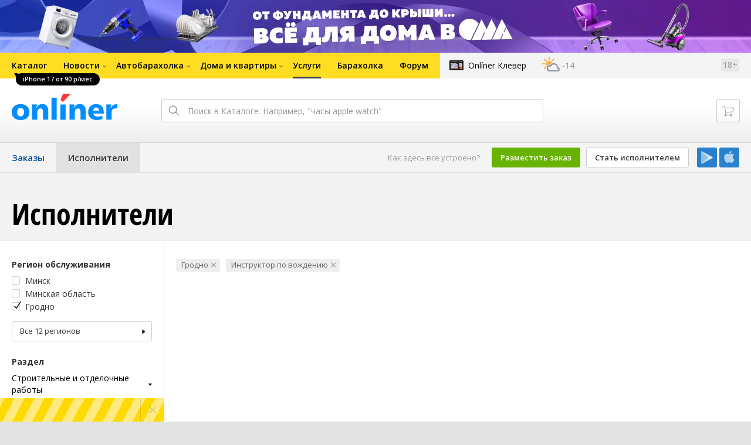

--- FILE ---
content_type: application/javascript
request_url: https://s.onliner.by/assets/vendor-bf1547bf2a.js
body_size: 211198
content:
!function(t,e){"object"==typeof exports&&"undefined"!=typeof module?module.exports=e():"function"==typeof define&&define.amd?define(e):t.moment=e()}(this,function(){"use strict";function t(){return Qn.apply(null,arguments)}function e(t){Qn=t}function i(t){return t instanceof Array||"[object Array]"===Object.prototype.toString.call(t)}function n(t){return null!=t&&"[object Object]"===Object.prototype.toString.call(t)}function r(t,e){return Object.prototype.hasOwnProperty.call(t,e)}function o(t){if(Object.getOwnPropertyNames)return 0===Object.getOwnPropertyNames(t).length;var e;for(e in t)if(r(t,e))return!1;return!0}function s(t){return void 0===t}function a(t){return"number"==typeof t||"[object Number]"===Object.prototype.toString.call(t)}function l(t){return t instanceof Date||"[object Date]"===Object.prototype.toString.call(t)}function u(t,e){var i,n=[],r=t.length;for(i=0;i<r;++i)n.push(e(t[i],i));return n}function c(t,e){for(var i in e)r(e,i)&&(t[i]=e[i]);return r(e,"toString")&&(t.toString=e.toString),r(e,"valueOf")&&(t.valueOf=e.valueOf),t}function h(t,e,i,n){return ke(t,e,i,n,!0).utc()}function d(){return{empty:!1,unusedTokens:[],unusedInput:[],overflow:-2,charsLeftOver:0,nullInput:!1,invalidEra:null,invalidMonth:null,invalidFormat:!1,userInvalidated:!1,iso:!1,parsedDateParts:[],era:null,meridiem:null,rfc2822:!1,weekdayMismatch:!1}}function f(t){return null==t._pf&&(t._pf=d()),t._pf}function p(t){var e=null,i=!1,n=t._d&&!isNaN(t._d.getTime());return n&&(e=f(t),i=Jn.call(e.parsedDateParts,function(t){return null!=t}),n=e.overflow<0&&!e.empty&&!e.invalidEra&&!e.invalidMonth&&!e.invalidWeekday&&!e.weekdayMismatch&&!e.nullInput&&!e.invalidFormat&&!e.userInvalidated&&(!e.meridiem||e.meridiem&&i),t._strict&&(n=n&&0===e.charsLeftOver&&0===e.unusedTokens.length&&void 0===e.bigHour)),null!=Object.isFrozen&&Object.isFrozen(t)?n:(t._isValid=n,t._isValid)}function m(t){var e=h(NaN);return null!=t?c(f(e),t):f(e).userInvalidated=!0,e}function g(t,e){var i,n,r,o=tr.length;if(s(e._isAMomentObject)||(t._isAMomentObject=e._isAMomentObject),s(e._i)||(t._i=e._i),s(e._f)||(t._f=e._f),s(e._l)||(t._l=e._l),s(e._strict)||(t._strict=e._strict),s(e._tzm)||(t._tzm=e._tzm),s(e._isUTC)||(t._isUTC=e._isUTC),s(e._offset)||(t._offset=e._offset),s(e._pf)||(t._pf=f(e)),s(e._locale)||(t._locale=e._locale),o>0)for(i=0;i<o;i++)n=tr[i],r=e[n],s(r)||(t[n]=r);return t}function v(e){g(this,e),this._d=new Date(null!=e._d?e._d.getTime():NaN),this.isValid()||(this._d=new Date(NaN)),er===!1&&(er=!0,t.updateOffset(this),er=!1)}function y(t){return t instanceof v||null!=t&&null!=t._isAMomentObject}function b(e){t.suppressDeprecationWarnings===!1&&"undefined"!=typeof console&&console.warn&&console.warn("Deprecation warning: "+e)}function _(e,i){var n=!0;return c(function(){if(null!=t.deprecationHandler&&t.deprecationHandler(null,e),n){var o,s,a,l=[],u=arguments.length;for(s=0;s<u;s++){if(o="","object"==typeof arguments[s]){o+="\n["+s+"] ";for(a in arguments[0])r(arguments[0],a)&&(o+=a+": "+arguments[0][a]+", ");o=o.slice(0,-2)}else o=arguments[s];l.push(o)}b(e+"\nArguments: "+Array.prototype.slice.call(l).join("")+"\n"+(new Error).stack),n=!1}return i.apply(this,arguments)},i)}function w(e,i){null!=t.deprecationHandler&&t.deprecationHandler(e,i),ir[e]||(b(i),ir[e]=!0)}function x(t){return"undefined"!=typeof Function&&t instanceof Function||"[object Function]"===Object.prototype.toString.call(t)}function $(t){var e,i;for(i in t)r(t,i)&&(e=t[i],x(e)?this[i]=e:this["_"+i]=e);this._config=t,this._dayOfMonthOrdinalParseLenient=new RegExp((this._dayOfMonthOrdinalParse.source||this._ordinalParse.source)+"|"+/\d{1,2}/.source)}function k(t,e){var i,o=c({},t);for(i in e)r(e,i)&&(n(t[i])&&n(e[i])?(o[i]={},c(o[i],t[i]),c(o[i],e[i])):null!=e[i]?o[i]=e[i]:delete o[i]);for(i in t)r(t,i)&&!r(e,i)&&n(t[i])&&(o[i]=c({},o[i]));return o}function C(t){null!=t&&this.set(t)}function S(t,e,i){var n=this._calendar[t]||this._calendar.sameElse;return x(n)?n.call(e,i):n}function D(t,e,i){var n=""+Math.abs(t),r=e-n.length,o=t>=0;return(o?i?"+":"":"-")+Math.pow(10,Math.max(0,r)).toString().substr(1)+n}function T(t,e,i,n){var r=n;"string"==typeof n&&(r=function(){return this[n]()}),t&&(ur[t]=r),e&&(ur[e[0]]=function(){return D(r.apply(this,arguments),e[1],e[2])}),i&&(ur[i]=function(){return this.localeData().ordinal(r.apply(this,arguments),t)})}function P(t){return t.match(/\[[\s\S]/)?t.replace(/^\[|\]$/g,""):t.replace(/\\/g,"")}function M(t){var e,i,n=t.match(sr);for(e=0,i=n.length;e<i;e++)ur[n[e]]?n[e]=ur[n[e]]:n[e]=P(n[e]);return function(e){var r,o="";for(r=0;r<i;r++)o+=x(n[r])?n[r].call(e,t):n[r];return o}}function I(t,e){return t.isValid()?(e=E(e,t.localeData()),lr[e]=lr[e]||M(e),lr[e](t)):t.localeData().invalidDate()}function E(t,e){function i(t){return e.longDateFormat(t)||t}var n=5;for(ar.lastIndex=0;n>=0&&ar.test(t);)t=t.replace(ar,i),ar.lastIndex=0,n-=1;return t}function O(t){var e=this._longDateFormat[t],i=this._longDateFormat[t.toUpperCase()];return e||!i?e:(this._longDateFormat[t]=i.match(sr).map(function(t){return"MMMM"===t||"MM"===t||"DD"===t||"dddd"===t?t.slice(1):t}).join(""),this._longDateFormat[t])}function A(){return this._invalidDate}function R(t){return this._ordinal.replace("%d",t)}function N(t,e,i,n){var r=this._relativeTime[i];return x(r)?r(t,e,i,n):r.replace(/%d/i,t)}function H(t,e){var i=this._relativeTime[t>0?"future":"past"];return x(i)?i(e):i.replace(/%s/i,e)}function F(t){return"string"==typeof t?mr[t]||mr[t.toLowerCase()]:void 0}function W(t){var e,i,n={};for(i in t)r(t,i)&&(e=F(i),e&&(n[e]=t[i]));return n}function z(t){var e,i=[];for(e in t)r(t,e)&&i.push({unit:e,priority:gr[e]});return i.sort(function(t,e){return t.priority-e.priority}),i}function j(t,e,i){rr[t]=x(e)?e:function(t,n){return t&&i?i:e}}function V(t,e){return r(rr,t)?rr[t](e._strict,e._locale):new RegExp(U(t))}function U(t){return L(t.replace("\\","").replace(/\\(\[)|\\(\])|\[([^\]\[]*)\]|\\(.)/g,function(t,e,i,n,r){return e||i||n||r}))}function L(t){return t.replace(/[-\/\\^$*+?.()|[\]{}]/g,"\\$&")}function B(t){return t<0?Math.ceil(t)||0:Math.floor(t)}function Y(t){var e=+t,i=0;return 0!==e&&isFinite(e)&&(i=B(e)),i}function q(t,e){var i,n,r=e;for("string"==typeof t&&(t=[t]),a(e)&&(r=function(t,i){i[e]=Y(t)}),n=t.length,i=0;i<n;i++)Nr[t[i]]=r}function G(t,e){q(t,function(t,i,n,r){n._w=n._w||{},e(t,n._w,n,r)})}function K(t,e,i){null!=e&&r(Nr,t)&&Nr[t](e,i._a,i,t)}function X(t){return t%4===0&&t%100!==0||t%400===0}function Z(t){return X(t)?366:365}function Q(){return X(this.year())}function J(e,i){return function(n){return null!=n?(et(this,e,n),t.updateOffset(this,i),this):tt(this,e)}}function tt(t,e){if(!t.isValid())return NaN;var i=t._d,n=t._isUTC;switch(e){case"Milliseconds":return n?i.getUTCMilliseconds():i.getMilliseconds();case"Seconds":return n?i.getUTCSeconds():i.getSeconds();case"Minutes":return n?i.getUTCMinutes():i.getMinutes();case"Hours":return n?i.getUTCHours():i.getHours();case"Date":return n?i.getUTCDate():i.getDate();case"Day":return n?i.getUTCDay():i.getDay();case"Month":return n?i.getUTCMonth():i.getMonth();case"FullYear":return n?i.getUTCFullYear():i.getFullYear();default:return NaN}}function et(t,e,i){var n,r,o,s,a;if(t.isValid()&&!isNaN(i)){switch(n=t._d,r=t._isUTC,e){case"Milliseconds":return void(r?n.setUTCMilliseconds(i):n.setMilliseconds(i));case"Seconds":return void(r?n.setUTCSeconds(i):n.setSeconds(i));case"Minutes":return void(r?n.setUTCMinutes(i):n.setMinutes(i));case"Hours":return void(r?n.setUTCHours(i):n.setHours(i));case"Date":return void(r?n.setUTCDate(i):n.setDate(i));case"FullYear":break;default:return}o=i,s=t.month(),a=t.date(),a=29!==a||1!==s||X(o)?a:28,void(r?n.setUTCFullYear(o,s,a):n.setFullYear(o,s,a))}}function it(t){return t=F(t),x(this[t])?this[t]():this}function nt(t,e){if("object"==typeof t){t=W(t);var i,n=z(t),r=n.length;for(i=0;i<r;i++)this[n[i].unit](t[n[i].unit])}else if(t=F(t),x(this[t]))return this[t](e);return this}function rt(t,e){return(t%e+e)%e}function ot(t,e){if(isNaN(t)||isNaN(e))return NaN;var i=rt(e,12);return t+=(e-i)/12,1===i?X(t)?29:28:31-i%7%2}function st(t,e){return t?i(this._months)?this._months[t.month()]:this._months[(this._months.isFormat||Xr).test(e)?"format":"standalone"][t.month()]:i(this._months)?this._months:this._months.standalone}function at(t,e){return t?i(this._monthsShort)?this._monthsShort[t.month()]:this._monthsShort[Xr.test(e)?"format":"standalone"][t.month()]:i(this._monthsShort)?this._monthsShort:this._monthsShort.standalone}function lt(t,e,i){var n,r,o,s=t.toLocaleLowerCase();if(!this._monthsParse)for(this._monthsParse=[],this._longMonthsParse=[],this._shortMonthsParse=[],n=0;n<12;++n)o=h([2e3,n]),this._shortMonthsParse[n]=this.monthsShort(o,"").toLocaleLowerCase(),this._longMonthsParse[n]=this.months(o,"").toLocaleLowerCase();return i?"MMM"===e?(r=Yr.call(this._shortMonthsParse,s),r!==-1?r:null):(r=Yr.call(this._longMonthsParse,s),r!==-1?r:null):"MMM"===e?(r=Yr.call(this._shortMonthsParse,s),r!==-1?r:(r=Yr.call(this._longMonthsParse,s),r!==-1?r:null)):(r=Yr.call(this._longMonthsParse,s),r!==-1?r:(r=Yr.call(this._shortMonthsParse,s),r!==-1?r:null))}function ut(t,e,i){var n,r,o;if(this._monthsParseExact)return lt.call(this,t,e,i);for(this._monthsParse||(this._monthsParse=[],this._longMonthsParse=[],this._shortMonthsParse=[]),n=0;n<12;n++){if(r=h([2e3,n]),i&&!this._longMonthsParse[n]&&(this._longMonthsParse[n]=new RegExp("^"+this.months(r,"").replace(".","")+"$","i"),this._shortMonthsParse[n]=new RegExp("^"+this.monthsShort(r,"").replace(".","")+"$","i")),i||this._monthsParse[n]||(o="^"+this.months(r,"")+"|^"+this.monthsShort(r,""),this._monthsParse[n]=new RegExp(o.replace(".",""),"i")),i&&"MMMM"===e&&this._longMonthsParse[n].test(t))return n;if(i&&"MMM"===e&&this._shortMonthsParse[n].test(t))return n;if(!i&&this._monthsParse[n].test(t))return n}}function ct(t,e){if(!t.isValid())return t;if("string"==typeof e)if(/^\d+$/.test(e))e=Y(e);else if(e=t.localeData().monthsParse(e),!a(e))return t;var i=e,n=t.date();return n=n<29?n:Math.min(n,ot(t.year(),i)),void(t._isUTC?t._d.setUTCMonth(i,n):t._d.setMonth(i,n)),t}function ht(e){return null!=e?(ct(this,e),t.updateOffset(this,!0),this):tt(this,"Month")}function dt(){return ot(this.year(),this.month())}function ft(t){return this._monthsParseExact?(r(this,"_monthsRegex")||mt.call(this),t?this._monthsShortStrictRegex:this._monthsShortRegex):(r(this,"_monthsShortRegex")||(this._monthsShortRegex=Zr),this._monthsShortStrictRegex&&t?this._monthsShortStrictRegex:this._monthsShortRegex)}function pt(t){return this._monthsParseExact?(r(this,"_monthsRegex")||mt.call(this),t?this._monthsStrictRegex:this._monthsRegex):(r(this,"_monthsRegex")||(this._monthsRegex=Qr),this._monthsStrictRegex&&t?this._monthsStrictRegex:this._monthsRegex)}function mt(){function t(t,e){return e.length-t.length}var e,i,n,r,o=[],s=[],a=[];for(e=0;e<12;e++)i=h([2e3,e]),n=L(this.monthsShort(i,"")),r=L(this.months(i,"")),o.push(n),s.push(r),a.push(r),a.push(n);o.sort(t),s.sort(t),a.sort(t),this._monthsRegex=new RegExp("^("+a.join("|")+")","i"),this._monthsShortRegex=this._monthsRegex,this._monthsStrictRegex=new RegExp("^("+s.join("|")+")","i"),this._monthsShortStrictRegex=new RegExp("^("+o.join("|")+")","i")}function gt(t,e,i,n,r,o,s){var a;return t<100&&t>=0?(a=new Date(t+400,e,i,n,r,o,s),isFinite(a.getFullYear())&&a.setFullYear(t)):a=new Date(t,e,i,n,r,o,s),a}function vt(t){var e,i;return t<100&&t>=0?(i=Array.prototype.slice.call(arguments),i[0]=t+400,e=new Date(Date.UTC.apply(null,i)),isFinite(e.getUTCFullYear())&&e.setUTCFullYear(t)):e=new Date(Date.UTC.apply(null,arguments)),e}function yt(t,e,i){var n=7+e-i,r=(7+vt(t,0,n).getUTCDay()-e)%7;return-r+n-1}function bt(t,e,i,n,r){var o,s,a=(7+i-n)%7,l=yt(t,n,r),u=1+7*(e-1)+a+l;return u<=0?(o=t-1,s=Z(o)+u):u>Z(t)?(o=t+1,s=u-Z(t)):(o=t,s=u),{year:o,dayOfYear:s}}function _t(t,e,i){var n,r,o=yt(t.year(),e,i),s=Math.floor((t.dayOfYear()-o-1)/7)+1;return s<1?(r=t.year()-1,n=s+wt(r,e,i)):s>wt(t.year(),e,i)?(n=s-wt(t.year(),e,i),r=t.year()+1):(r=t.year(),n=s),{week:n,year:r}}function wt(t,e,i){var n=yt(t,e,i),r=yt(t+1,e,i);return(Z(t)-n+r)/7}function xt(t){return _t(t,this._week.dow,this._week.doy).week}function $t(){return this._week.dow}function kt(){return this._week.doy}function Ct(t){var e=this.localeData().week(this);return null==t?e:this.add(7*(t-e),"d")}function St(t){var e=_t(this,1,4).week;return null==t?e:this.add(7*(t-e),"d")}function Dt(t,e){return"string"!=typeof t?t:isNaN(t)?(t=e.weekdaysParse(t),"number"==typeof t?t:null):parseInt(t,10)}function Tt(t,e){return"string"==typeof t?e.weekdaysParse(t)%7||7:isNaN(t)?null:t}function Pt(t,e){return t.slice(e,7).concat(t.slice(0,e))}function Mt(t,e){var n=i(this._weekdays)?this._weekdays:this._weekdays[t&&t!==!0&&this._weekdays.isFormat.test(e)?"format":"standalone"];return t===!0?Pt(n,this._week.dow):t?n[t.day()]:n}function It(t){return t===!0?Pt(this._weekdaysShort,this._week.dow):t?this._weekdaysShort[t.day()]:this._weekdaysShort}function Et(t){return t===!0?Pt(this._weekdaysMin,this._week.dow):t?this._weekdaysMin[t.day()]:this._weekdaysMin}function Ot(t,e,i){var n,r,o,s=t.toLocaleLowerCase();if(!this._weekdaysParse)for(this._weekdaysParse=[],this._shortWeekdaysParse=[],this._minWeekdaysParse=[],n=0;n<7;++n)o=h([2e3,1]).day(n),this._minWeekdaysParse[n]=this.weekdaysMin(o,"").toLocaleLowerCase(),this._shortWeekdaysParse[n]=this.weekdaysShort(o,"").toLocaleLowerCase(),this._weekdaysParse[n]=this.weekdays(o,"").toLocaleLowerCase();return i?"dddd"===e?(r=Yr.call(this._weekdaysParse,s),r!==-1?r:null):"ddd"===e?(r=Yr.call(this._shortWeekdaysParse,s),r!==-1?r:null):(r=Yr.call(this._minWeekdaysParse,s),r!==-1?r:null):"dddd"===e?(r=Yr.call(this._weekdaysParse,s),r!==-1?r:(r=Yr.call(this._shortWeekdaysParse,s),r!==-1?r:(r=Yr.call(this._minWeekdaysParse,s),r!==-1?r:null))):"ddd"===e?(r=Yr.call(this._shortWeekdaysParse,s),r!==-1?r:(r=Yr.call(this._weekdaysParse,s),r!==-1?r:(r=Yr.call(this._minWeekdaysParse,s),r!==-1?r:null))):(r=Yr.call(this._minWeekdaysParse,s),r!==-1?r:(r=Yr.call(this._weekdaysParse,s),r!==-1?r:(r=Yr.call(this._shortWeekdaysParse,s),r!==-1?r:null)))}function At(t,e,i){var n,r,o;if(this._weekdaysParseExact)return Ot.call(this,t,e,i);for(this._weekdaysParse||(this._weekdaysParse=[],this._minWeekdaysParse=[],this._shortWeekdaysParse=[],this._fullWeekdaysParse=[]),n=0;n<7;n++){if(r=h([2e3,1]).day(n),i&&!this._fullWeekdaysParse[n]&&(this._fullWeekdaysParse[n]=new RegExp("^"+this.weekdays(r,"").replace(".","\\.?")+"$","i"),this._shortWeekdaysParse[n]=new RegExp("^"+this.weekdaysShort(r,"").replace(".","\\.?")+"$","i"),this._minWeekdaysParse[n]=new RegExp("^"+this.weekdaysMin(r,"").replace(".","\\.?")+"$","i")),this._weekdaysParse[n]||(o="^"+this.weekdays(r,"")+"|^"+this.weekdaysShort(r,"")+"|^"+this.weekdaysMin(r,""),this._weekdaysParse[n]=new RegExp(o.replace(".",""),"i")),i&&"dddd"===e&&this._fullWeekdaysParse[n].test(t))return n;if(i&&"ddd"===e&&this._shortWeekdaysParse[n].test(t))return n;if(i&&"dd"===e&&this._minWeekdaysParse[n].test(t))return n;if(!i&&this._weekdaysParse[n].test(t))return n}}function Rt(t){if(!this.isValid())return null!=t?this:NaN;var e=tt(this,"Day");return null!=t?(t=Dt(t,this.localeData()),this.add(t-e,"d")):e}function Nt(t){if(!this.isValid())return null!=t?this:NaN;var e=(this.day()+7-this.localeData()._week.dow)%7;return null==t?e:this.add(t-e,"d")}function Ht(t){if(!this.isValid())return null!=t?this:NaN;if(null!=t){var e=Tt(t,this.localeData());return this.day(this.day()%7?e:e-7)}return this.day()||7}function Ft(t){return this._weekdaysParseExact?(r(this,"_weekdaysRegex")||jt.call(this),t?this._weekdaysStrictRegex:this._weekdaysRegex):(r(this,"_weekdaysRegex")||(this._weekdaysRegex=no),this._weekdaysStrictRegex&&t?this._weekdaysStrictRegex:this._weekdaysRegex)}function Wt(t){return this._weekdaysParseExact?(r(this,"_weekdaysRegex")||jt.call(this),t?this._weekdaysShortStrictRegex:this._weekdaysShortRegex):(r(this,"_weekdaysShortRegex")||(this._weekdaysShortRegex=ro),this._weekdaysShortStrictRegex&&t?this._weekdaysShortStrictRegex:this._weekdaysShortRegex)}function zt(t){return this._weekdaysParseExact?(r(this,"_weekdaysRegex")||jt.call(this),t?this._weekdaysMinStrictRegex:this._weekdaysMinRegex):(r(this,"_weekdaysMinRegex")||(this._weekdaysMinRegex=oo),this._weekdaysMinStrictRegex&&t?this._weekdaysMinStrictRegex:this._weekdaysMinRegex)}function jt(){function t(t,e){return e.length-t.length}var e,i,n,r,o,s=[],a=[],l=[],u=[];for(e=0;e<7;e++)i=h([2e3,1]).day(e),n=L(this.weekdaysMin(i,"")),r=L(this.weekdaysShort(i,"")),o=L(this.weekdays(i,"")),s.push(n),a.push(r),l.push(o),u.push(n),u.push(r),u.push(o);s.sort(t),a.sort(t),l.sort(t),u.sort(t),this._weekdaysRegex=new RegExp("^("+u.join("|")+")","i"),this._weekdaysShortRegex=this._weekdaysRegex,this._weekdaysMinRegex=this._weekdaysRegex,this._weekdaysStrictRegex=new RegExp("^("+l.join("|")+")","i"),this._weekdaysShortStrictRegex=new RegExp("^("+a.join("|")+")","i"),this._weekdaysMinStrictRegex=new RegExp("^("+s.join("|")+")","i")}function Vt(){return this.hours()%12||12}function Ut(){return this.hours()||24}function Lt(t,e){T(t,0,0,function(){return this.localeData().meridiem(this.hours(),this.minutes(),e)})}function Bt(t,e){return e._meridiemParse}function Yt(t){return"p"===(t+"").toLowerCase().charAt(0)}function qt(t,e,i){return t>11?i?"pm":"PM":i?"am":"AM"}function Gt(t,e){var i,n=Math.min(t.length,e.length);for(i=0;i<n;i+=1)if(t[i]!==e[i])return i;return n}function Kt(t){return t?t.toLowerCase().replace("_","-"):t}function Xt(t){for(var e,i,n,r,o=0;o<t.length;){for(r=Kt(t[o]).split("-"),e=r.length,i=Kt(t[o+1]),i=i?i.split("-"):null;e>0;){if(n=Qt(r.slice(0,e).join("-")))return n;if(i&&i.length>=e&&Gt(r,i)>=e-1)break;e--}o++}return so}function Zt(t){return!(!t||!t.match("^[^/\\\\]*$"))}function Qt(t){var e,i=null;if(void 0===co[t]&&"undefined"!=typeof module&&module&&module.exports&&Zt(t))try{i=so._abbr,e=require,e("./locale/"+t),Jt(i)}catch(e){co[t]=null}return co[t]}function Jt(t,e){var i;return t&&(i=s(e)?ie(t):te(t,e),i?so=i:"undefined"!=typeof console&&console.warn&&console.warn("Locale "+t+" not found. Did you forget to load it?")),so._abbr}function te(t,e){if(null!==e){var i,n=uo;if(e.abbr=t,null!=co[t])w("defineLocaleOverride","use moment.updateLocale(localeName, config) to change an existing locale. moment.defineLocale(localeName, config) should only be used for creating a new locale See http://momentjs.com/guides/#/warnings/define-locale/ for more info."),n=co[t]._config;else if(null!=e.parentLocale)if(null!=co[e.parentLocale])n=co[e.parentLocale]._config;else{if(i=Qt(e.parentLocale),null==i)return ho[e.parentLocale]||(ho[e.parentLocale]=[]),ho[e.parentLocale].push({name:t,config:e}),null;n=i._config}return co[t]=new C(k(n,e)),ho[t]&&ho[t].forEach(function(t){te(t.name,t.config)}),Jt(t),co[t]}return delete co[t],null}function ee(t,e){if(null!=e){var i,n,r=uo;null!=co[t]&&null!=co[t].parentLocale?co[t].set(k(co[t]._config,e)):(n=Qt(t),null!=n&&(r=n._config),e=k(r,e),null==n&&(e.abbr=t),i=new C(e),i.parentLocale=co[t],co[t]=i),Jt(t)}else null!=co[t]&&(null!=co[t].parentLocale?(co[t]=co[t].parentLocale,t===Jt()&&Jt(t)):null!=co[t]&&delete co[t]);return co[t]}function ie(t){var e;if(t&&t._locale&&t._locale._abbr&&(t=t._locale._abbr),!t)return so;if(!i(t)){if(e=Qt(t))return e;t=[t]}return Xt(t)}function ne(){return nr(co)}function re(t){var e,i=t._a;return i&&f(t).overflow===-2&&(e=i[Fr]<0||i[Fr]>11?Fr:i[Wr]<1||i[Wr]>ot(i[Hr],i[Fr])?Wr:i[zr]<0||i[zr]>24||24===i[zr]&&(0!==i[jr]||0!==i[Vr]||0!==i[Ur])?zr:i[jr]<0||i[jr]>59?jr:i[Vr]<0||i[Vr]>59?Vr:i[Ur]<0||i[Ur]>999?Ur:-1,f(t)._overflowDayOfYear&&(e<Hr||e>Wr)&&(e=Wr),f(t)._overflowWeeks&&e===-1&&(e=Lr),f(t)._overflowWeekday&&e===-1&&(e=Br),f(t).overflow=e),t}function oe(t){var e,i,n,r,o,s,a=t._i,l=fo.exec(a)||po.exec(a),u=go.length,c=vo.length;if(l){for(f(t).iso=!0,e=0,i=u;e<i;e++)if(go[e][1].exec(l[1])){r=go[e][0],n=go[e][2]!==!1;break}if(null==r)return void(t._isValid=!1);if(l[3]){for(e=0,i=c;e<i;e++)if(vo[e][1].exec(l[3])){o=(l[2]||" ")+vo[e][0];break}if(null==o)return void(t._isValid=!1)}if(!n&&null!=o)return void(t._isValid=!1);if(l[4]){if(!mo.exec(l[4]))return void(t._isValid=!1);s="Z"}t._f=r+(o||"")+(s||""),ve(t)}else t._isValid=!1}function se(t,e,i,n,r,o){var s=[ae(t),Kr.indexOf(e),parseInt(i,10),parseInt(n,10),parseInt(r,10)];return o&&s.push(parseInt(o,10)),s}function ae(t){var e=parseInt(t,10);return e<=49?2e3+e:e<=999?1900+e:e}function le(t){return t.replace(/\([^()]*\)|[\n\t]/g," ").replace(/(\s\s+)/g," ").replace(/^\s\s*/,"").replace(/\s\s*$/,"")}function ue(t,e,i){if(t){var n=eo.indexOf(t),r=new Date(e[0],e[1],e[2]).getDay();if(n!==r)return f(i).weekdayMismatch=!0,i._isValid=!1,!1}return!0}function ce(t,e,i){if(t)return _o[t];if(e)return 0;var n=parseInt(i,10),r=n%100,o=(n-r)/100;return 60*o+r}function he(t){var e,i=bo.exec(le(t._i));if(i){if(e=se(i[4],i[3],i[2],i[5],i[6],i[7]),!ue(i[1],e,t))return;t._a=e,t._tzm=ce(i[8],i[9],i[10]),t._d=vt.apply(null,t._a),t._d.setUTCMinutes(t._d.getUTCMinutes()-t._tzm),f(t).rfc2822=!0}else t._isValid=!1}function de(e){var i=yo.exec(e._i);return null!==i?void(e._d=new Date((+i[1]))):(oe(e),void(e._isValid===!1&&(delete e._isValid,he(e),e._isValid===!1&&(delete e._isValid,e._strict?e._isValid=!1:t.createFromInputFallback(e)))))}function fe(t,e,i){return null!=t?t:null!=e?e:i}function pe(e){var i=new Date(t.now());return e._useUTC?[i.getUTCFullYear(),i.getUTCMonth(),i.getUTCDate()]:[i.getFullYear(),i.getMonth(),i.getDate()]}function me(t){var e,i,n,r,o,s=[];if(!t._d){for(n=pe(t),t._w&&null==t._a[Wr]&&null==t._a[Fr]&&ge(t),null!=t._dayOfYear&&(o=fe(t._a[Hr],n[Hr]),(t._dayOfYear>Z(o)||0===t._dayOfYear)&&(f(t)._overflowDayOfYear=!0),i=vt(o,0,t._dayOfYear),t._a[Fr]=i.getUTCMonth(),t._a[Wr]=i.getUTCDate()),e=0;e<3&&null==t._a[e];++e)t._a[e]=s[e]=n[e];for(;e<7;e++)t._a[e]=s[e]=null==t._a[e]?2===e?1:0:t._a[e];24===t._a[zr]&&0===t._a[jr]&&0===t._a[Vr]&&0===t._a[Ur]&&(t._nextDay=!0,t._a[zr]=0),t._d=(t._useUTC?vt:gt).apply(null,s),r=t._useUTC?t._d.getUTCDay():t._d.getDay(),null!=t._tzm&&t._d.setUTCMinutes(t._d.getUTCMinutes()-t._tzm),t._nextDay&&(t._a[zr]=24),t._w&&"undefined"!=typeof t._w.d&&t._w.d!==r&&(f(t).weekdayMismatch=!0)}}function ge(t){var e,i,n,r,o,s,a,l,u;e=t._w,null!=e.GG||null!=e.W||null!=e.E?(o=1,s=4,i=fe(e.GG,t._a[Hr],_t(Ce(),1,4).year),n=fe(e.W,1),r=fe(e.E,1),(r<1||r>7)&&(l=!0)):(o=t._locale._week.dow,s=t._locale._week.doy,u=_t(Ce(),o,s),i=fe(e.gg,t._a[Hr],u.year),n=fe(e.w,u.week),null!=e.d?(r=e.d,(r<0||r>6)&&(l=!0)):null!=e.e?(r=e.e+o,(e.e<0||e.e>6)&&(l=!0)):r=o),n<1||n>wt(i,o,s)?f(t)._overflowWeeks=!0:null!=l?f(t)._overflowWeekday=!0:(a=bt(i,n,r,o,s),t._a[Hr]=a.year,t._dayOfYear=a.dayOfYear)}function ve(e){if(e._f===t.ISO_8601)return void oe(e);if(e._f===t.RFC_2822)return void he(e);e._a=[],f(e).empty=!0;var i,n,r,o,s,a,l,u=""+e._i,c=u.length,h=0;for(r=E(e._f,e._locale).match(sr)||[],l=r.length,i=0;i<l;i++)o=r[i],n=(u.match(V(o,e))||[])[0],n&&(s=u.substr(0,u.indexOf(n)),s.length>0&&f(e).unusedInput.push(s),u=u.slice(u.indexOf(n)+n.length),h+=n.length),ur[o]?(n?f(e).empty=!1:f(e).unusedTokens.push(o),K(o,n,e)):e._strict&&!n&&f(e).unusedTokens.push(o);f(e).charsLeftOver=c-h,u.length>0&&f(e).unusedInput.push(u),e._a[zr]<=12&&f(e).bigHour===!0&&e._a[zr]>0&&(f(e).bigHour=void 0),f(e).parsedDateParts=e._a.slice(0),f(e).meridiem=e._meridiem,e._a[zr]=ye(e._locale,e._a[zr],e._meridiem),a=f(e).era,null!==a&&(e._a[Hr]=e._locale.erasConvertYear(a,e._a[Hr])),me(e),re(e)}function ye(t,e,i){var n;return null==i?e:null!=t.meridiemHour?t.meridiemHour(e,i):null!=t.isPM?(n=t.isPM(i),n&&e<12&&(e+=12),n||12!==e||(e=0),e):e}function be(t){var e,i,n,r,o,s,a=!1,l=t._f.length;if(0===l)return f(t).invalidFormat=!0,void(t._d=new Date(NaN));for(r=0;r<l;r++)o=0,s=!1,e=g({},t),null!=t._useUTC&&(e._useUTC=t._useUTC),e._f=t._f[r],ve(e),p(e)&&(s=!0),o+=f(e).charsLeftOver,o+=10*f(e).unusedTokens.length,f(e).score=o,a?o<n&&(n=o,i=e):(null==n||o<n||s)&&(n=o,i=e,s&&(a=!0));c(t,i||e)}function _e(t){if(!t._d){var e=W(t._i),i=void 0===e.day?e.date:e.day;t._a=u([e.year,e.month,i,e.hour,e.minute,e.second,e.millisecond],function(t){return t&&parseInt(t,10)}),me(t)}}function we(t){var e=new v(re(xe(t)));return e._nextDay&&(e.add(1,"d"),e._nextDay=void 0),e}function xe(t){var e=t._i,n=t._f;return t._locale=t._locale||ie(t._l),null===e||void 0===n&&""===e?m({nullInput:!0}):("string"==typeof e&&(t._i=e=t._locale.preparse(e)),y(e)?new v(re(e)):(l(e)?t._d=e:i(n)?be(t):n?ve(t):$e(t),p(t)||(t._d=null),t))}function $e(e){var r=e._i;s(r)?e._d=new Date(t.now()):l(r)?e._d=new Date(r.valueOf()):"string"==typeof r?de(e):i(r)?(e._a=u(r.slice(0),function(t){return parseInt(t,10)}),me(e)):n(r)?_e(e):a(r)?e._d=new Date(r):t.createFromInputFallback(e)}function ke(t,e,r,s,a){var l={};return e!==!0&&e!==!1||(s=e,e=void 0),r!==!0&&r!==!1||(s=r,r=void 0),(n(t)&&o(t)||i(t)&&0===t.length)&&(t=void 0),l._isAMomentObject=!0,l._useUTC=l._isUTC=a,l._l=r,l._i=t,l._f=e,l._strict=s,we(l)}function Ce(t,e,i,n){return ke(t,e,i,n,!1)}function Se(t,e){var n,r;if(1===e.length&&i(e[0])&&(e=e[0]),!e.length)return Ce();for(n=e[0],r=1;r<e.length;++r)e[r].isValid()&&!e[r][t](n)||(n=e[r]);return n}function De(){var t=[].slice.call(arguments,0);return Se("isBefore",t)}function Te(){var t=[].slice.call(arguments,0);return Se("isAfter",t)}function Pe(t){var e,i,n=!1,o=ko.length;for(e in t)if(r(t,e)&&(Yr.call(ko,e)===-1||null!=t[e]&&isNaN(t[e])))return!1;for(i=0;i<o;++i)if(t[ko[i]]){if(n)return!1;parseFloat(t[ko[i]])!==Y(t[ko[i]])&&(n=!0)}return!0}function Me(){return this._isValid}function Ie(){return Ze(NaN)}function Ee(t){var e=W(t),i=e.year||0,n=e.quarter||0,r=e.month||0,o=e.week||e.isoWeek||0,s=e.day||0,a=e.hour||0,l=e.minute||0,u=e.second||0,c=e.millisecond||0;this._isValid=Pe(e),this._milliseconds=+c+1e3*u+6e4*l+1e3*a*60*60,this._days=+s+7*o,this._months=+r+3*n+12*i,this._data={},this._locale=ie(),this._bubble()}function Oe(t){return t instanceof Ee}function Ae(t){return t<0?Math.round(-1*t)*-1:Math.round(t)}function Re(t,e,i){var n,r=Math.min(t.length,e.length),o=Math.abs(t.length-e.length),s=0;for(n=0;n<r;n++)(i&&t[n]!==e[n]||!i&&Y(t[n])!==Y(e[n]))&&s++;return s+o}function Ne(t,e){T(t,0,0,function(){var t=this.utcOffset(),i="+";return t<0&&(t=-t,i="-"),i+D(~~(t/60),2)+e+D(~~t%60,2)})}function He(t,e){var i,n,r,o=(e||"").match(t);return null===o?null:(i=o[o.length-1]||[],n=(i+"").match(Co)||["-",0,0],r=+(60*n[1])+Y(n[2]),0===r?0:"+"===n[0]?r:-r)}function Fe(e,i){var n,r;return i._isUTC?(n=i.clone(),r=(y(e)||l(e)?e.valueOf():Ce(e).valueOf())-n.valueOf(),n._d.setTime(n._d.valueOf()+r),t.updateOffset(n,!1),n):Ce(e).local()}function We(t){return-Math.round(t._d.getTimezoneOffset())}function ze(e,i,n){var r,o=this._offset||0;if(!this.isValid())return null!=e?this:NaN;if(null!=e){if("string"==typeof e){if(e=He(Ir,e),null===e)return this}else Math.abs(e)<16&&!n&&(e=60*e);return!this._isUTC&&i&&(r=We(this)),this._offset=e,this._isUTC=!0,null!=r&&this.add(r,"m"),o!==e&&(!i||this._changeInProgress?ii(this,Ze(e-o,"m"),1,!1):this._changeInProgress||(this._changeInProgress=!0,t.updateOffset(this,!0),this._changeInProgress=null)),this}return this._isUTC?o:We(this)}function je(t,e){return null!=t?("string"!=typeof t&&(t=-t),this.utcOffset(t,e),this):-this.utcOffset()}function Ve(t){return this.utcOffset(0,t)}function Ue(t){return this._isUTC&&(this.utcOffset(0,t),this._isUTC=!1,t&&this.subtract(We(this),"m")),this}function Le(){if(null!=this._tzm)this.utcOffset(this._tzm,!1,!0);else if("string"==typeof this._i){var t=He(Mr,this._i);null!=t?this.utcOffset(t):this.utcOffset(0,!0)}return this}function Be(t){return!!this.isValid()&&(t=t?Ce(t).utcOffset():0,(this.utcOffset()-t)%60===0)}function Ye(){return this.utcOffset()>this.clone().month(0).utcOffset()||this.utcOffset()>this.clone().month(5).utcOffset()}function qe(){if(!s(this._isDSTShifted))return this._isDSTShifted;var t,e={};return g(e,this),e=xe(e),e._a?(t=e._isUTC?h(e._a):Ce(e._a),this._isDSTShifted=this.isValid()&&Re(e._a,t.toArray())>0):this._isDSTShifted=!1,this._isDSTShifted}function Ge(){return!!this.isValid()&&!this._isUTC}function Ke(){return!!this.isValid()&&this._isUTC}function Xe(){return!!this.isValid()&&(this._isUTC&&0===this._offset)}function Ze(t,e){var i,n,o,s=t,l=null;return Oe(t)?s={ms:t._milliseconds,d:t._days,M:t._months}:a(t)||!isNaN(+t)?(s={},e?s[e]=+t:s.milliseconds=+t):(l=So.exec(t))?(i="-"===l[1]?-1:1,s={y:0,d:Y(l[Wr])*i,h:Y(l[zr])*i,m:Y(l[jr])*i,s:Y(l[Vr])*i,ms:Y(Ae(1e3*l[Ur]))*i}):(l=Do.exec(t))?(i="-"===l[1]?-1:1,s={y:Qe(l[2],i),M:Qe(l[3],i),w:Qe(l[4],i),d:Qe(l[5],i),h:Qe(l[6],i),m:Qe(l[7],i),s:Qe(l[8],i)}):null==s?s={}:"object"==typeof s&&("from"in s||"to"in s)&&(o=ti(Ce(s.from),Ce(s.to)),s={},s.ms=o.milliseconds,s.M=o.months),n=new Ee(s),Oe(t)&&r(t,"_locale")&&(n._locale=t._locale),Oe(t)&&r(t,"_isValid")&&(n._isValid=t._isValid),n}function Qe(t,e){var i=t&&parseFloat(t.replace(",","."));return(isNaN(i)?0:i)*e}function Je(t,e){var i={};return i.months=e.month()-t.month()+12*(e.year()-t.year()),t.clone().add(i.months,"M").isAfter(e)&&--i.months,i.milliseconds=+e-+t.clone().add(i.months,"M"),i}function ti(t,e){var i;return t.isValid()&&e.isValid()?(e=Fe(e,t),t.isBefore(e)?i=Je(t,e):(i=Je(e,t),i.milliseconds=-i.milliseconds,i.months=-i.months),i):{milliseconds:0,months:0}}function ei(t,e){return function(i,n){var r,o;return null===n||isNaN(+n)||(w(e,"moment()."+e+"(period, number) is deprecated. Please use moment()."+e+"(number, period). See http://momentjs.com/guides/#/warnings/add-inverted-param/ for more info."),o=i,i=n,n=o),r=Ze(i,n),ii(this,r,t),this}}function ii(e,i,n,r){var o=i._milliseconds,s=Ae(i._days),a=Ae(i._months);e.isValid()&&(r=null==r||r,a&&ct(e,tt(e,"Month")+a*n),s&&et(e,"Date",tt(e,"Date")+s*n),o&&e._d.setTime(e._d.valueOf()+o*n),r&&t.updateOffset(e,s||a))}function ni(t){return"string"==typeof t||t instanceof String}function ri(t){return y(t)||l(t)||ni(t)||a(t)||si(t)||oi(t)||null===t||void 0===t}function oi(t){var e,i,s=n(t)&&!o(t),a=!1,l=["years","year","y","months","month","M","days","day","d","dates","date","D","hours","hour","h","minutes","minute","m","seconds","second","s","milliseconds","millisecond","ms"],u=l.length;for(e=0;e<u;e+=1)i=l[e],a=a||r(t,i);return s&&a}function si(t){var e=i(t),n=!1;return e&&(n=0===t.filter(function(e){return!a(e)&&ni(t)}).length),e&&n}function ai(t){var e,i,s=n(t)&&!o(t),a=!1,l=["sameDay","nextDay","lastDay","nextWeek","lastWeek","sameElse"];for(e=0;e<l.length;e+=1)i=l[e],a=a||r(t,i);return s&&a}function li(t,e){var i=t.diff(e,"days",!0);return i<-6?"sameElse":i<-1?"lastWeek":i<0?"lastDay":i<1?"sameDay":i<2?"nextDay":i<7?"nextWeek":"sameElse"}function ui(e,i){1===arguments.length&&(arguments[0]?ri(arguments[0])?(e=arguments[0],i=void 0):ai(arguments[0])&&(i=arguments[0],e=void 0):(e=void 0,i=void 0));var n=e||Ce(),r=Fe(n,this).startOf("day"),o=t.calendarFormat(this,r)||"sameElse",s=i&&(x(i[o])?i[o].call(this,n):i[o]);return this.format(s||this.localeData().calendar(o,this,Ce(n)))}function ci(){return new v(this)}function hi(t,e){var i=y(t)?t:Ce(t);return!(!this.isValid()||!i.isValid())&&(e=F(e)||"millisecond","millisecond"===e?this.valueOf()>i.valueOf():i.valueOf()<this.clone().startOf(e).valueOf())}function di(t,e){var i=y(t)?t:Ce(t);return!(!this.isValid()||!i.isValid())&&(e=F(e)||"millisecond","millisecond"===e?this.valueOf()<i.valueOf():this.clone().endOf(e).valueOf()<i.valueOf())}function fi(t,e,i,n){var r=y(t)?t:Ce(t),o=y(e)?e:Ce(e);return!!(this.isValid()&&r.isValid()&&o.isValid())&&(n=n||"()",("("===n[0]?this.isAfter(r,i):!this.isBefore(r,i))&&(")"===n[1]?this.isBefore(o,i):!this.isAfter(o,i)))}function pi(t,e){var i,n=y(t)?t:Ce(t);return!(!this.isValid()||!n.isValid())&&(e=F(e)||"millisecond","millisecond"===e?this.valueOf()===n.valueOf():(i=n.valueOf(),this.clone().startOf(e).valueOf()<=i&&i<=this.clone().endOf(e).valueOf()))}function mi(t,e){return this.isSame(t,e)||this.isAfter(t,e)}function gi(t,e){return this.isSame(t,e)||this.isBefore(t,e);
}function vi(t,e,i){var n,r,o;if(!this.isValid())return NaN;if(n=Fe(t,this),!n.isValid())return NaN;switch(r=6e4*(n.utcOffset()-this.utcOffset()),e=F(e)){case"year":o=yi(this,n)/12;break;case"month":o=yi(this,n);break;case"quarter":o=yi(this,n)/3;break;case"second":o=(this-n)/1e3;break;case"minute":o=(this-n)/6e4;break;case"hour":o=(this-n)/36e5;break;case"day":o=(this-n-r)/864e5;break;case"week":o=(this-n-r)/6048e5;break;default:o=this-n}return i?o:B(o)}function yi(t,e){if(t.date()<e.date())return-yi(e,t);var i,n,r=12*(e.year()-t.year())+(e.month()-t.month()),o=t.clone().add(r,"months");return e-o<0?(i=t.clone().add(r-1,"months"),n=(e-o)/(o-i)):(i=t.clone().add(r+1,"months"),n=(e-o)/(i-o)),-(r+n)||0}function bi(){return this.clone().locale("en").format("ddd MMM DD YYYY HH:mm:ss [GMT]ZZ")}function _i(t){if(!this.isValid())return null;var e=t!==!0,i=e?this.clone().utc():this;return i.year()<0||i.year()>9999?I(i,e?"YYYYYY-MM-DD[T]HH:mm:ss.SSS[Z]":"YYYYYY-MM-DD[T]HH:mm:ss.SSSZ"):x(Date.prototype.toISOString)?e?this.toDate().toISOString():new Date(this.valueOf()+60*this.utcOffset()*1e3).toISOString().replace("Z",I(i,"Z")):I(i,e?"YYYY-MM-DD[T]HH:mm:ss.SSS[Z]":"YYYY-MM-DD[T]HH:mm:ss.SSSZ")}function wi(){if(!this.isValid())return"moment.invalid(/* "+this._i+" */)";var t,e,i,n,r="moment",o="";return this.isLocal()||(r=0===this.utcOffset()?"moment.utc":"moment.parseZone",o="Z"),t="["+r+'("]',e=0<=this.year()&&this.year()<=9999?"YYYY":"YYYYYY",i="-MM-DD[T]HH:mm:ss.SSS",n=o+'[")]',this.format(t+e+i+n)}function xi(e){e||(e=this.isUtc()?t.defaultFormatUtc:t.defaultFormat);var i=I(this,e);return this.localeData().postformat(i)}function $i(t,e){return this.isValid()&&(y(t)&&t.isValid()||Ce(t).isValid())?Ze({to:this,from:t}).locale(this.locale()).humanize(!e):this.localeData().invalidDate()}function ki(t){return this.from(Ce(),t)}function Ci(t,e){return this.isValid()&&(y(t)&&t.isValid()||Ce(t).isValid())?Ze({from:this,to:t}).locale(this.locale()).humanize(!e):this.localeData().invalidDate()}function Si(t){return this.to(Ce(),t)}function Di(t){var e;return void 0===t?this._locale._abbr:(e=ie(t),null!=e&&(this._locale=e),this)}function Ti(){return this._locale}function Pi(t,e){return(t%e+e)%e}function Mi(t,e,i){return t<100&&t>=0?new Date(t+400,e,i)-Ao:new Date(t,e,i).valueOf()}function Ii(t,e,i){return t<100&&t>=0?Date.UTC(t+400,e,i)-Ao:Date.UTC(t,e,i)}function Ei(e){var i,n;if(e=F(e),void 0===e||"millisecond"===e||!this.isValid())return this;switch(n=this._isUTC?Ii:Mi,e){case"year":i=n(this.year(),0,1);break;case"quarter":i=n(this.year(),this.month()-this.month()%3,1);break;case"month":i=n(this.year(),this.month(),1);break;case"week":i=n(this.year(),this.month(),this.date()-this.weekday());break;case"isoWeek":i=n(this.year(),this.month(),this.date()-(this.isoWeekday()-1));break;case"day":case"date":i=n(this.year(),this.month(),this.date());break;case"hour":i=this._d.valueOf(),i-=Pi(i+(this._isUTC?0:this.utcOffset()*Eo),Oo);break;case"minute":i=this._d.valueOf(),i-=Pi(i,Eo);break;case"second":i=this._d.valueOf(),i-=Pi(i,Io)}return this._d.setTime(i),t.updateOffset(this,!0),this}function Oi(e){var i,n;if(e=F(e),void 0===e||"millisecond"===e||!this.isValid())return this;switch(n=this._isUTC?Ii:Mi,e){case"year":i=n(this.year()+1,0,1)-1;break;case"quarter":i=n(this.year(),this.month()-this.month()%3+3,1)-1;break;case"month":i=n(this.year(),this.month()+1,1)-1;break;case"week":i=n(this.year(),this.month(),this.date()-this.weekday()+7)-1;break;case"isoWeek":i=n(this.year(),this.month(),this.date()-(this.isoWeekday()-1)+7)-1;break;case"day":case"date":i=n(this.year(),this.month(),this.date()+1)-1;break;case"hour":i=this._d.valueOf(),i+=Oo-Pi(i+(this._isUTC?0:this.utcOffset()*Eo),Oo)-1;break;case"minute":i=this._d.valueOf(),i+=Eo-Pi(i,Eo)-1;break;case"second":i=this._d.valueOf(),i+=Io-Pi(i,Io)-1}return this._d.setTime(i),t.updateOffset(this,!0),this}function Ai(){return this._d.valueOf()-6e4*(this._offset||0)}function Ri(){return Math.floor(this.valueOf()/1e3)}function Ni(){return new Date(this.valueOf())}function Hi(){var t=this;return[t.year(),t.month(),t.date(),t.hour(),t.minute(),t.second(),t.millisecond()]}function Fi(){var t=this;return{years:t.year(),months:t.month(),date:t.date(),hours:t.hours(),minutes:t.minutes(),seconds:t.seconds(),milliseconds:t.milliseconds()}}function Wi(){return this.isValid()?this.toISOString():null}function zi(){return p(this)}function ji(){return c({},f(this))}function Vi(){return f(this).overflow}function Ui(){return{input:this._i,format:this._f,locale:this._locale,isUTC:this._isUTC,strict:this._strict}}function Li(e,i){var n,r,o,s=this._eras||ie("en")._eras;for(n=0,r=s.length;n<r;++n){switch(typeof s[n].since){case"string":o=t(s[n].since).startOf("day"),s[n].since=o.valueOf()}switch(typeof s[n].until){case"undefined":s[n].until=+(1/0);break;case"string":o=t(s[n].until).startOf("day").valueOf(),s[n].until=o.valueOf()}}return s}function Bi(t,e,i){var n,r,o,s,a,l=this.eras();for(t=t.toUpperCase(),n=0,r=l.length;n<r;++n)if(o=l[n].name.toUpperCase(),s=l[n].abbr.toUpperCase(),a=l[n].narrow.toUpperCase(),i)switch(e){case"N":case"NN":case"NNN":if(s===t)return l[n];break;case"NNNN":if(o===t)return l[n];break;case"NNNNN":if(a===t)return l[n]}else if([o,s,a].indexOf(t)>=0)return l[n]}function Yi(e,i){var n=e.since<=e.until?1:-1;return void 0===i?t(e.since).year():t(e.since).year()+(i-e.offset)*n}function qi(){var t,e,i,n=this.localeData().eras();for(t=0,e=n.length;t<e;++t){if(i=this.clone().startOf("day").valueOf(),n[t].since<=i&&i<=n[t].until)return n[t].name;if(n[t].until<=i&&i<=n[t].since)return n[t].name}return""}function Gi(){var t,e,i,n=this.localeData().eras();for(t=0,e=n.length;t<e;++t){if(i=this.clone().startOf("day").valueOf(),n[t].since<=i&&i<=n[t].until)return n[t].narrow;if(n[t].until<=i&&i<=n[t].since)return n[t].narrow}return""}function Ki(){var t,e,i,n=this.localeData().eras();for(t=0,e=n.length;t<e;++t){if(i=this.clone().startOf("day").valueOf(),n[t].since<=i&&i<=n[t].until)return n[t].abbr;if(n[t].until<=i&&i<=n[t].since)return n[t].abbr}return""}function Xi(){var e,i,n,r,o=this.localeData().eras();for(e=0,i=o.length;e<i;++e)if(n=o[e].since<=o[e].until?1:-1,r=this.clone().startOf("day").valueOf(),o[e].since<=r&&r<=o[e].until||o[e].until<=r&&r<=o[e].since)return(this.year()-t(o[e].since).year())*n+o[e].offset;return this.year()}function Zi(t){return r(this,"_erasNameRegex")||on.call(this),t?this._erasNameRegex:this._erasRegex}function Qi(t){return r(this,"_erasAbbrRegex")||on.call(this),t?this._erasAbbrRegex:this._erasRegex}function Ji(t){return r(this,"_erasNarrowRegex")||on.call(this),t?this._erasNarrowRegex:this._erasRegex}function tn(t,e){return e.erasAbbrRegex(t)}function en(t,e){return e.erasNameRegex(t)}function nn(t,e){return e.erasNarrowRegex(t)}function rn(t,e){return e._eraYearOrdinalRegex||Tr}function on(){var t,e,i,n,r,o=[],s=[],a=[],l=[],u=this.eras();for(t=0,e=u.length;t<e;++t)i=L(u[t].name),n=L(u[t].abbr),r=L(u[t].narrow),s.push(i),o.push(n),a.push(r),l.push(i),l.push(n),l.push(r);this._erasRegex=new RegExp("^("+l.join("|")+")","i"),this._erasNameRegex=new RegExp("^("+s.join("|")+")","i"),this._erasAbbrRegex=new RegExp("^("+o.join("|")+")","i"),this._erasNarrowRegex=new RegExp("^("+a.join("|")+")","i")}function sn(t,e){T(0,[t,t.length],0,e)}function an(t){return fn.call(this,t,this.week(),this.weekday()+this.localeData()._week.dow,this.localeData()._week.dow,this.localeData()._week.doy)}function ln(t){return fn.call(this,t,this.isoWeek(),this.isoWeekday(),1,4)}function un(){return wt(this.year(),1,4)}function cn(){return wt(this.isoWeekYear(),1,4)}function hn(){var t=this.localeData()._week;return wt(this.year(),t.dow,t.doy)}function dn(){var t=this.localeData()._week;return wt(this.weekYear(),t.dow,t.doy)}function fn(t,e,i,n,r){var o;return null==t?_t(this,n,r).year:(o=wt(t,n,r),e>o&&(e=o),pn.call(this,t,e,i,n,r))}function pn(t,e,i,n,r){var o=bt(t,e,i,n,r),s=vt(o.year,0,o.dayOfYear);return this.year(s.getUTCFullYear()),this.month(s.getUTCMonth()),this.date(s.getUTCDate()),this}function mn(t){return null==t?Math.ceil((this.month()+1)/3):this.month(3*(t-1)+this.month()%3)}function gn(t){var e=Math.round((this.clone().startOf("day")-this.clone().startOf("year"))/864e5)+1;return null==t?e:this.add(t-e,"d")}function vn(t,e){e[Ur]=Y(1e3*("0."+t))}function yn(){return this._isUTC?"UTC":""}function bn(){return this._isUTC?"Coordinated Universal Time":""}function _n(t){return Ce(1e3*t)}function wn(){return Ce.apply(null,arguments).parseZone()}function xn(t){return t}function $n(t,e,i,n){var r=ie(),o=h().set(n,e);return r[i](o,t)}function kn(t,e,i){if(a(t)&&(e=t,t=void 0),t=t||"",null!=e)return $n(t,e,i,"month");var n,r=[];for(n=0;n<12;n++)r[n]=$n(t,n,i,"month");return r}function Cn(t,e,i,n){"boolean"==typeof t?(a(e)&&(i=e,e=void 0),e=e||""):(e=t,i=e,t=!1,a(e)&&(i=e,e=void 0),e=e||"");var r,o=ie(),s=t?o._week.dow:0,l=[];if(null!=i)return $n(e,(i+s)%7,n,"day");for(r=0;r<7;r++)l[r]=$n(e,(r+s)%7,n,"day");return l}function Sn(t,e){return kn(t,e,"months")}function Dn(t,e){return kn(t,e,"monthsShort")}function Tn(t,e,i){return Cn(t,e,i,"weekdays")}function Pn(t,e,i){return Cn(t,e,i,"weekdaysShort")}function Mn(t,e,i){return Cn(t,e,i,"weekdaysMin")}function In(){var t=this._data;return this._milliseconds=Vo(this._milliseconds),this._days=Vo(this._days),this._months=Vo(this._months),t.milliseconds=Vo(t.milliseconds),t.seconds=Vo(t.seconds),t.minutes=Vo(t.minutes),t.hours=Vo(t.hours),t.months=Vo(t.months),t.years=Vo(t.years),this}function En(t,e,i,n){var r=Ze(e,i);return t._milliseconds+=n*r._milliseconds,t._days+=n*r._days,t._months+=n*r._months,t._bubble()}function On(t,e){return En(this,t,e,1)}function An(t,e){return En(this,t,e,-1)}function Rn(t){return t<0?Math.floor(t):Math.ceil(t)}function Nn(){var t,e,i,n,r,o=this._milliseconds,s=this._days,a=this._months,l=this._data;return o>=0&&s>=0&&a>=0||o<=0&&s<=0&&a<=0||(o+=864e5*Rn(Fn(a)+s),s=0,a=0),l.milliseconds=o%1e3,t=B(o/1e3),l.seconds=t%60,e=B(t/60),l.minutes=e%60,i=B(e/60),l.hours=i%24,s+=B(i/24),r=B(Hn(s)),a+=r,s-=Rn(Fn(r)),n=B(a/12),a%=12,l.days=s,l.months=a,l.years=n,this}function Hn(t){return 4800*t/146097}function Fn(t){return 146097*t/4800}function Wn(t){if(!this.isValid())return NaN;var e,i,n=this._milliseconds;if(t=F(t),"month"===t||"quarter"===t||"year"===t)switch(e=this._days+n/864e5,i=this._months+Hn(e),t){case"month":return i;case"quarter":return i/3;case"year":return i/12}else switch(e=this._days+Math.round(Fn(this._months)),t){case"week":return e/7+n/6048e5;case"day":return e+n/864e5;case"hour":return 24*e+n/36e5;case"minute":return 1440*e+n/6e4;case"second":return 86400*e+n/1e3;case"millisecond":return Math.floor(864e5*e)+n;default:throw new Error("Unknown unit "+t)}}function zn(t){return function(){return this.as(t)}}function jn(){return Ze(this)}function Vn(t){return t=F(t),this.isValid()?this[t+"s"]():NaN}function Un(t){return function(){return this.isValid()?this._data[t]:NaN}}function Ln(){return B(this.days()/7)}function Bn(t,e,i,n,r){return r.relativeTime(e||1,!!i,t,n)}function Yn(t,e,i,n){var r=Ze(t).abs(),o=ss(r.as("s")),s=ss(r.as("m")),a=ss(r.as("h")),l=ss(r.as("d")),u=ss(r.as("M")),c=ss(r.as("w")),h=ss(r.as("y")),d=o<=i.ss&&["s",o]||o<i.s&&["ss",o]||s<=1&&["m"]||s<i.m&&["mm",s]||a<=1&&["h"]||a<i.h&&["hh",a]||l<=1&&["d"]||l<i.d&&["dd",l];return null!=i.w&&(d=d||c<=1&&["w"]||c<i.w&&["ww",c]),d=d||u<=1&&["M"]||u<i.M&&["MM",u]||h<=1&&["y"]||["yy",h],d[2]=e,d[3]=+t>0,d[4]=n,Bn.apply(null,d)}function qn(t){return void 0===t?ss:"function"==typeof t&&(ss=t,!0)}function Gn(t,e){return void 0!==as[t]&&(void 0===e?as[t]:(as[t]=e,"s"===t&&(as.ss=e-1),!0))}function Kn(t,e){if(!this.isValid())return this.localeData().invalidDate();var i,n,r=!1,o=as;return"object"==typeof t&&(e=t,t=!1),"boolean"==typeof t&&(r=t),"object"==typeof e&&(o=Object.assign({},as,e),null!=e.s&&null==e.ss&&(o.ss=e.s-1)),i=this.localeData(),n=Yn(this,!r,o,i),r&&(n=i.pastFuture(+this,n)),i.postformat(n)}function Xn(t){return(t>0)-(t<0)||+t}function Zn(){if(!this.isValid())return this.localeData().invalidDate();var t,e,i,n,r,o,s,a,l=ls(this._milliseconds)/1e3,u=ls(this._days),c=ls(this._months),h=this.asSeconds();return h?(t=B(l/60),e=B(t/60),l%=60,t%=60,i=B(c/12),c%=12,n=l?l.toFixed(3).replace(/\.?0+$/,""):"",r=h<0?"-":"",o=Xn(this._months)!==Xn(h)?"-":"",s=Xn(this._days)!==Xn(h)?"-":"",a=Xn(this._milliseconds)!==Xn(h)?"-":"",r+"P"+(i?o+i+"Y":"")+(c?o+c+"M":"")+(u?s+u+"D":"")+(e||t||l?"T":"")+(e?a+e+"H":"")+(t?a+t+"M":"")+(l?a+n+"S":"")):"P0D"}var Qn,Jn;Jn=Array.prototype.some?Array.prototype.some:function(t){var e,i=Object(this),n=i.length>>>0;for(e=0;e<n;e++)if(e in i&&t.call(this,i[e],e,i))return!0;return!1};var tr=t.momentProperties=[],er=!1,ir={};t.suppressDeprecationWarnings=!1,t.deprecationHandler=null;var nr;nr=Object.keys?Object.keys:function(t){var e,i=[];for(e in t)r(t,e)&&i.push(e);return i};var rr,or={sameDay:"[Today at] LT",nextDay:"[Tomorrow at] LT",nextWeek:"dddd [at] LT",lastDay:"[Yesterday at] LT",lastWeek:"[Last] dddd [at] LT",sameElse:"L"},sr=/(\[[^\[]*\])|(\\)?([Hh]mm(ss)?|Mo|MM?M?M?|Do|DDDo|DD?D?D?|ddd?d?|do?|w[o|w]?|W[o|W]?|Qo?|N{1,5}|YYYYYY|YYYYY|YYYY|YY|y{2,4}|yo?|gg(ggg?)?|GG(GGG?)?|e|E|a|A|hh?|HH?|kk?|mm?|ss?|S{1,9}|x|X|zz?|ZZ?|.)/g,ar=/(\[[^\[]*\])|(\\)?(LTS|LT|LL?L?L?|l{1,4})/g,lr={},ur={},cr={LTS:"h:mm:ss A",LT:"h:mm A",L:"MM/DD/YYYY",LL:"MMMM D, YYYY",LLL:"MMMM D, YYYY h:mm A",LLLL:"dddd, MMMM D, YYYY h:mm A"},hr="Invalid date",dr="%d",fr=/\d{1,2}/,pr={future:"in %s",past:"%s ago",s:"a few seconds",ss:"%d seconds",m:"a minute",mm:"%d minutes",h:"an hour",hh:"%d hours",d:"a day",dd:"%d days",w:"a week",ww:"%d weeks",M:"a month",MM:"%d months",y:"a year",yy:"%d years"},mr={D:"date",dates:"date",date:"date",d:"day",days:"day",day:"day",e:"weekday",weekdays:"weekday",weekday:"weekday",E:"isoWeekday",isoweekdays:"isoWeekday",isoweekday:"isoWeekday",DDD:"dayOfYear",dayofyears:"dayOfYear",dayofyear:"dayOfYear",h:"hour",hours:"hour",hour:"hour",ms:"millisecond",milliseconds:"millisecond",millisecond:"millisecond",m:"minute",minutes:"minute",minute:"minute",M:"month",months:"month",month:"month",Q:"quarter",quarters:"quarter",quarter:"quarter",s:"second",seconds:"second",second:"second",gg:"weekYear",weekyears:"weekYear",weekyear:"weekYear",GG:"isoWeekYear",isoweekyears:"isoWeekYear",isoweekyear:"isoWeekYear",w:"week",weeks:"week",week:"week",W:"isoWeek",isoweeks:"isoWeek",isoweek:"isoWeek",y:"year",years:"year",year:"year"},gr={date:9,day:11,weekday:11,isoWeekday:11,dayOfYear:4,hour:13,millisecond:16,minute:14,month:8,quarter:7,second:15,weekYear:1,isoWeekYear:1,week:5,isoWeek:5,year:1},vr=/\d/,yr=/\d\d/,br=/\d{3}/,_r=/\d{4}/,wr=/[+-]?\d{6}/,xr=/\d\d?/,$r=/\d\d\d\d?/,kr=/\d\d\d\d\d\d?/,Cr=/\d{1,3}/,Sr=/\d{1,4}/,Dr=/[+-]?\d{1,6}/,Tr=/\d+/,Pr=/[+-]?\d+/,Mr=/Z|[+-]\d\d:?\d\d/gi,Ir=/Z|[+-]\d\d(?::?\d\d)?/gi,Er=/[+-]?\d+(\.\d{1,3})?/,Or=/[0-9]{0,256}['a-z\u00A0-\u05FF\u0700-\uD7FF\uF900-\uFDCF\uFDF0-\uFF07\uFF10-\uFFEF]{1,256}|[\u0600-\u06FF\/]{1,256}(\s*?[\u0600-\u06FF]{1,256}){1,2}/i,Ar=/^[1-9]\d?/,Rr=/^([1-9]\d|\d)/;rr={};var Nr={},Hr=0,Fr=1,Wr=2,zr=3,jr=4,Vr=5,Ur=6,Lr=7,Br=8;T("Y",0,0,function(){var t=this.year();return t<=9999?D(t,4):"+"+t}),T(0,["YY",2],0,function(){return this.year()%100}),T(0,["YYYY",4],0,"year"),T(0,["YYYYY",5],0,"year"),T(0,["YYYYYY",6,!0],0,"year"),j("Y",Pr),j("YY",xr,yr),j("YYYY",Sr,_r),j("YYYYY",Dr,wr),j("YYYYYY",Dr,wr),q(["YYYYY","YYYYYY"],Hr),q("YYYY",function(e,i){i[Hr]=2===e.length?t.parseTwoDigitYear(e):Y(e)}),q("YY",function(e,i){i[Hr]=t.parseTwoDigitYear(e)}),q("Y",function(t,e){e[Hr]=parseInt(t,10)}),t.parseTwoDigitYear=function(t){return Y(t)+(Y(t)>68?1900:2e3)};var Yr,qr=J("FullYear",!0);Yr=Array.prototype.indexOf?Array.prototype.indexOf:function(t){var e;for(e=0;e<this.length;++e)if(this[e]===t)return e;return-1},T("M",["MM",2],"Mo",function(){return this.month()+1}),T("MMM",0,0,function(t){return this.localeData().monthsShort(this,t)}),T("MMMM",0,0,function(t){return this.localeData().months(this,t)}),j("M",xr,Ar),j("MM",xr,yr),j("MMM",function(t,e){return e.monthsShortRegex(t)}),j("MMMM",function(t,e){return e.monthsRegex(t)}),q(["M","MM"],function(t,e){e[Fr]=Y(t)-1}),q(["MMM","MMMM"],function(t,e,i,n){var r=i._locale.monthsParse(t,n,i._strict);null!=r?e[Fr]=r:f(i).invalidMonth=t});var Gr="January_February_March_April_May_June_July_August_September_October_November_December".split("_"),Kr="Jan_Feb_Mar_Apr_May_Jun_Jul_Aug_Sep_Oct_Nov_Dec".split("_"),Xr=/D[oD]?(\[[^\[\]]*\]|\s)+MMMM?/,Zr=Or,Qr=Or;T("w",["ww",2],"wo","week"),T("W",["WW",2],"Wo","isoWeek"),j("w",xr,Ar),j("ww",xr,yr),j("W",xr,Ar),j("WW",xr,yr),G(["w","ww","W","WW"],function(t,e,i,n){e[n.substr(0,1)]=Y(t)});var Jr={dow:0,doy:6};T("d",0,"do","day"),T("dd",0,0,function(t){return this.localeData().weekdaysMin(this,t)}),T("ddd",0,0,function(t){return this.localeData().weekdaysShort(this,t)}),T("dddd",0,0,function(t){return this.localeData().weekdays(this,t)}),T("e",0,0,"weekday"),T("E",0,0,"isoWeekday"),j("d",xr),j("e",xr),j("E",xr),j("dd",function(t,e){return e.weekdaysMinRegex(t)}),j("ddd",function(t,e){return e.weekdaysShortRegex(t)}),j("dddd",function(t,e){return e.weekdaysRegex(t)}),G(["dd","ddd","dddd"],function(t,e,i,n){var r=i._locale.weekdaysParse(t,n,i._strict);null!=r?e.d=r:f(i).invalidWeekday=t}),G(["d","e","E"],function(t,e,i,n){e[n]=Y(t)});var to="Sunday_Monday_Tuesday_Wednesday_Thursday_Friday_Saturday".split("_"),eo="Sun_Mon_Tue_Wed_Thu_Fri_Sat".split("_"),io="Su_Mo_Tu_We_Th_Fr_Sa".split("_"),no=Or,ro=Or,oo=Or;T("H",["HH",2],0,"hour"),T("h",["hh",2],0,Vt),T("k",["kk",2],0,Ut),T("hmm",0,0,function(){return""+Vt.apply(this)+D(this.minutes(),2)}),T("hmmss",0,0,function(){return""+Vt.apply(this)+D(this.minutes(),2)+D(this.seconds(),2)}),T("Hmm",0,0,function(){return""+this.hours()+D(this.minutes(),2)}),T("Hmmss",0,0,function(){return""+this.hours()+D(this.minutes(),2)+D(this.seconds(),2)}),Lt("a",!0),Lt("A",!1),j("a",Bt),j("A",Bt),j("H",xr,Rr),j("h",xr,Ar),j("k",xr,Ar),j("HH",xr,yr),j("hh",xr,yr),j("kk",xr,yr),j("hmm",$r),j("hmmss",kr),j("Hmm",$r),j("Hmmss",kr),q(["H","HH"],zr),q(["k","kk"],function(t,e,i){var n=Y(t);e[zr]=24===n?0:n}),q(["a","A"],function(t,e,i){i._isPm=i._locale.isPM(t),i._meridiem=t}),q(["h","hh"],function(t,e,i){e[zr]=Y(t),f(i).bigHour=!0}),q("hmm",function(t,e,i){var n=t.length-2;e[zr]=Y(t.substr(0,n)),e[jr]=Y(t.substr(n)),f(i).bigHour=!0}),q("hmmss",function(t,e,i){var n=t.length-4,r=t.length-2;e[zr]=Y(t.substr(0,n)),e[jr]=Y(t.substr(n,2)),e[Vr]=Y(t.substr(r)),f(i).bigHour=!0}),q("Hmm",function(t,e,i){var n=t.length-2;e[zr]=Y(t.substr(0,n)),e[jr]=Y(t.substr(n))}),q("Hmmss",function(t,e,i){var n=t.length-4,r=t.length-2;e[zr]=Y(t.substr(0,n)),e[jr]=Y(t.substr(n,2)),e[Vr]=Y(t.substr(r))});var so,ao=/[ap]\.?m?\.?/i,lo=J("Hours",!0),uo={calendar:or,longDateFormat:cr,invalidDate:hr,ordinal:dr,dayOfMonthOrdinalParse:fr,relativeTime:pr,months:Gr,monthsShort:Kr,week:Jr,weekdays:to,weekdaysMin:io,weekdaysShort:eo,meridiemParse:ao},co={},ho={},fo=/^\s*((?:[+-]\d{6}|\d{4})-(?:\d\d-\d\d|W\d\d-\d|W\d\d|\d\d\d|\d\d))(?:(T| )(\d\d(?::\d\d(?::\d\d(?:[.,]\d+)?)?)?)([+-]\d\d(?::?\d\d)?|\s*Z)?)?$/,po=/^\s*((?:[+-]\d{6}|\d{4})(?:\d\d\d\d|W\d\d\d|W\d\d|\d\d\d|\d\d|))(?:(T| )(\d\d(?:\d\d(?:\d\d(?:[.,]\d+)?)?)?)([+-]\d\d(?::?\d\d)?|\s*Z)?)?$/,mo=/Z|[+-]\d\d(?::?\d\d)?/,go=[["YYYYYY-MM-DD",/[+-]\d{6}-\d\d-\d\d/],["YYYY-MM-DD",/\d{4}-\d\d-\d\d/],["GGGG-[W]WW-E",/\d{4}-W\d\d-\d/],["GGGG-[W]WW",/\d{4}-W\d\d/,!1],["YYYY-DDD",/\d{4}-\d{3}/],["YYYY-MM",/\d{4}-\d\d/,!1],["YYYYYYMMDD",/[+-]\d{10}/],["YYYYMMDD",/\d{8}/],["GGGG[W]WWE",/\d{4}W\d{3}/],["GGGG[W]WW",/\d{4}W\d{2}/,!1],["YYYYDDD",/\d{7}/],["YYYYMM",/\d{6}/,!1],["YYYY",/\d{4}/,!1]],vo=[["HH:mm:ss.SSSS",/\d\d:\d\d:\d\d\.\d+/],["HH:mm:ss,SSSS",/\d\d:\d\d:\d\d,\d+/],["HH:mm:ss",/\d\d:\d\d:\d\d/],["HH:mm",/\d\d:\d\d/],["HHmmss.SSSS",/\d\d\d\d\d\d\.\d+/],["HHmmss,SSSS",/\d\d\d\d\d\d,\d+/],["HHmmss",/\d\d\d\d\d\d/],["HHmm",/\d\d\d\d/],["HH",/\d\d/]],yo=/^\/?Date\((-?\d+)/i,bo=/^(?:(Mon|Tue|Wed|Thu|Fri|Sat|Sun),?\s)?(\d{1,2})\s(Jan|Feb|Mar|Apr|May|Jun|Jul|Aug|Sep|Oct|Nov|Dec)\s(\d{2,4})\s(\d\d):(\d\d)(?::(\d\d))?\s(?:(UT|GMT|[ECMP][SD]T)|([Zz])|([+-]\d{4}))$/,_o={UT:0,GMT:0,EDT:-240,EST:-300,CDT:-300,CST:-360,MDT:-360,MST:-420,PDT:-420,PST:-480};t.createFromInputFallback=_("value provided is not in a recognized RFC2822 or ISO format. moment construction falls back to js Date(), which is not reliable across all browsers and versions. Non RFC2822/ISO date formats are discouraged. Please refer to http://momentjs.com/guides/#/warnings/js-date/ for more info.",function(t){t._d=new Date(t._i+(t._useUTC?" UTC":""))}),t.ISO_8601=function(){},t.RFC_2822=function(){};var wo=_("moment().min is deprecated, use moment.max instead. http://momentjs.com/guides/#/warnings/min-max/",function(){var t=Ce.apply(null,arguments);return this.isValid()&&t.isValid()?t<this?this:t:m()}),xo=_("moment().max is deprecated, use moment.min instead. http://momentjs.com/guides/#/warnings/min-max/",function(){var t=Ce.apply(null,arguments);return this.isValid()&&t.isValid()?t>this?this:t:m()}),$o=function(){return Date.now?Date.now():+new Date},ko=["year","quarter","month","week","day","hour","minute","second","millisecond"];Ne("Z",":"),Ne("ZZ",""),j("Z",Ir),j("ZZ",Ir),q(["Z","ZZ"],function(t,e,i){i._useUTC=!0,i._tzm=He(Ir,t)});var Co=/([\+\-]|\d\d)/gi;t.updateOffset=function(){};var So=/^(-|\+)?(?:(\d*)[. ])?(\d+):(\d+)(?::(\d+)(\.\d*)?)?$/,Do=/^(-|\+)?P(?:([-+]?[0-9,.]*)Y)?(?:([-+]?[0-9,.]*)M)?(?:([-+]?[0-9,.]*)W)?(?:([-+]?[0-9,.]*)D)?(?:T(?:([-+]?[0-9,.]*)H)?(?:([-+]?[0-9,.]*)M)?(?:([-+]?[0-9,.]*)S)?)?$/;Ze.fn=Ee.prototype,Ze.invalid=Ie;var To=ei(1,"add"),Po=ei(-1,"subtract");t.defaultFormat="YYYY-MM-DDTHH:mm:ssZ",t.defaultFormatUtc="YYYY-MM-DDTHH:mm:ss[Z]";var Mo=_("moment().lang() is deprecated. Instead, use moment().localeData() to get the language configuration. Use moment().locale() to change languages.",function(t){return void 0===t?this.localeData():this.locale(t)}),Io=1e3,Eo=60*Io,Oo=60*Eo,Ao=3506328*Oo;T("N",0,0,"eraAbbr"),T("NN",0,0,"eraAbbr"),T("NNN",0,0,"eraAbbr"),T("NNNN",0,0,"eraName"),T("NNNNN",0,0,"eraNarrow"),T("y",["y",1],"yo","eraYear"),T("y",["yy",2],0,"eraYear"),T("y",["yyy",3],0,"eraYear"),T("y",["yyyy",4],0,"eraYear"),j("N",tn),j("NN",tn),j("NNN",tn),j("NNNN",en),j("NNNNN",nn),q(["N","NN","NNN","NNNN","NNNNN"],function(t,e,i,n){var r=i._locale.erasParse(t,n,i._strict);r?f(i).era=r:f(i).invalidEra=t}),j("y",Tr),j("yy",Tr),j("yyy",Tr),j("yyyy",Tr),j("yo",rn),q(["y","yy","yyy","yyyy"],Hr),q(["yo"],function(t,e,i,n){var r;i._locale._eraYearOrdinalRegex&&(r=t.match(i._locale._eraYearOrdinalRegex)),i._locale.eraYearOrdinalParse?e[Hr]=i._locale.eraYearOrdinalParse(t,r):e[Hr]=parseInt(t,10)}),T(0,["gg",2],0,function(){return this.weekYear()%100}),T(0,["GG",2],0,function(){return this.isoWeekYear()%100}),sn("gggg","weekYear"),sn("ggggg","weekYear"),sn("GGGG","isoWeekYear"),sn("GGGGG","isoWeekYear"),j("G",Pr),j("g",Pr),j("GG",xr,yr),j("gg",xr,yr),j("GGGG",Sr,_r),j("gggg",Sr,_r),j("GGGGG",Dr,wr),j("ggggg",Dr,wr),G(["gggg","ggggg","GGGG","GGGGG"],function(t,e,i,n){e[n.substr(0,2)]=Y(t)}),G(["gg","GG"],function(e,i,n,r){i[r]=t.parseTwoDigitYear(e)}),T("Q",0,"Qo","quarter"),j("Q",vr),q("Q",function(t,e){e[Fr]=3*(Y(t)-1)}),T("D",["DD",2],"Do","date"),j("D",xr,Ar),j("DD",xr,yr),j("Do",function(t,e){return t?e._dayOfMonthOrdinalParse||e._ordinalParse:e._dayOfMonthOrdinalParseLenient}),q(["D","DD"],Wr),q("Do",function(t,e){e[Wr]=Y(t.match(xr)[0])});var Ro=J("Date",!0);T("DDD",["DDDD",3],"DDDo","dayOfYear"),j("DDD",Cr),j("DDDD",br),q(["DDD","DDDD"],function(t,e,i){i._dayOfYear=Y(t)}),T("m",["mm",2],0,"minute"),j("m",xr,Rr),j("mm",xr,yr),q(["m","mm"],jr);var No=J("Minutes",!1);T("s",["ss",2],0,"second"),j("s",xr,Rr),j("ss",xr,yr),q(["s","ss"],Vr);var Ho=J("Seconds",!1);T("S",0,0,function(){return~~(this.millisecond()/100)}),T(0,["SS",2],0,function(){return~~(this.millisecond()/10)}),T(0,["SSS",3],0,"millisecond"),T(0,["SSSS",4],0,function(){return 10*this.millisecond()}),T(0,["SSSSS",5],0,function(){return 100*this.millisecond()}),T(0,["SSSSSS",6],0,function(){return 1e3*this.millisecond()}),T(0,["SSSSSSS",7],0,function(){return 1e4*this.millisecond()}),T(0,["SSSSSSSS",8],0,function(){return 1e5*this.millisecond()}),T(0,["SSSSSSSSS",9],0,function(){return 1e6*this.millisecond()}),j("S",Cr,vr),j("SS",Cr,yr),j("SSS",Cr,br);var Fo,Wo;for(Fo="SSSS";Fo.length<=9;Fo+="S")j(Fo,Tr);for(Fo="S";Fo.length<=9;Fo+="S")q(Fo,vn);Wo=J("Milliseconds",!1),T("z",0,0,"zoneAbbr"),T("zz",0,0,"zoneName");var zo=v.prototype;zo.add=To,zo.calendar=ui,zo.clone=ci,zo.diff=vi,zo.endOf=Oi,zo.format=xi,zo.from=$i,zo.fromNow=ki,zo.to=Ci,zo.toNow=Si,zo.get=it,zo.invalidAt=Vi,zo.isAfter=hi,zo.isBefore=di,zo.isBetween=fi,zo.isSame=pi,zo.isSameOrAfter=mi,zo.isSameOrBefore=gi,zo.isValid=zi,zo.lang=Mo,zo.locale=Di,zo.localeData=Ti,zo.max=xo,zo.min=wo,zo.parsingFlags=ji,zo.set=nt,zo.startOf=Ei,zo.subtract=Po,zo.toArray=Hi,zo.toObject=Fi,zo.toDate=Ni,zo.toISOString=_i,zo.inspect=wi,"undefined"!=typeof Symbol&&null!=Symbol.for&&(zo[Symbol.for("nodejs.util.inspect.custom")]=function(){return"Moment<"+this.format()+">"}),zo.toJSON=Wi,zo.toString=bi,zo.unix=Ri,zo.valueOf=Ai,zo.creationData=Ui,zo.eraName=qi,zo.eraNarrow=Gi,zo.eraAbbr=Ki,zo.eraYear=Xi,zo.year=qr,zo.isLeapYear=Q,zo.weekYear=an,zo.isoWeekYear=ln,zo.quarter=zo.quarters=mn,zo.month=ht,zo.daysInMonth=dt,zo.week=zo.weeks=Ct,zo.isoWeek=zo.isoWeeks=St,zo.weeksInYear=hn,zo.weeksInWeekYear=dn,zo.isoWeeksInYear=un,zo.isoWeeksInISOWeekYear=cn,zo.date=Ro,zo.day=zo.days=Rt,zo.weekday=Nt,zo.isoWeekday=Ht,zo.dayOfYear=gn,zo.hour=zo.hours=lo,zo.minute=zo.minutes=No,zo.second=zo.seconds=Ho,zo.millisecond=zo.milliseconds=Wo,zo.utcOffset=ze,zo.utc=Ve,zo.local=Ue,zo.parseZone=Le,zo.hasAlignedHourOffset=Be,zo.isDST=Ye,zo.isLocal=Ge,zo.isUtcOffset=Ke,zo.isUtc=Xe,zo.isUTC=Xe,zo.zoneAbbr=yn,zo.zoneName=bn,zo.dates=_("dates accessor is deprecated. Use date instead.",Ro),zo.months=_("months accessor is deprecated. Use month instead",ht),zo.years=_("years accessor is deprecated. Use year instead",qr),zo.zone=_("moment().zone is deprecated, use moment().utcOffset instead. http://momentjs.com/guides/#/warnings/zone/",je),zo.isDSTShifted=_("isDSTShifted is deprecated. See http://momentjs.com/guides/#/warnings/dst-shifted/ for more information",qe);var jo=C.prototype;jo.calendar=S,jo.longDateFormat=O,jo.invalidDate=A,jo.ordinal=R,jo.preparse=xn,jo.postformat=xn,jo.relativeTime=N,jo.pastFuture=H,jo.set=$,jo.eras=Li,jo.erasParse=Bi,jo.erasConvertYear=Yi,jo.erasAbbrRegex=Qi,jo.erasNameRegex=Zi,jo.erasNarrowRegex=Ji,jo.months=st,jo.monthsShort=at,jo.monthsParse=ut,jo.monthsRegex=pt,jo.monthsShortRegex=ft,jo.week=xt,jo.firstDayOfYear=kt,jo.firstDayOfWeek=$t,jo.weekdays=Mt,jo.weekdaysMin=Et,jo.weekdaysShort=It,jo.weekdaysParse=At,jo.weekdaysRegex=Ft,jo.weekdaysShortRegex=Wt,jo.weekdaysMinRegex=zt,jo.isPM=Yt,jo.meridiem=qt,Jt("en",{eras:[{since:"0001-01-01",until:+(1/0),offset:1,name:"Anno Domini",narrow:"AD",abbr:"AD"},{since:"0000-12-31",until:-(1/0),offset:1,name:"Before Christ",narrow:"BC",abbr:"BC"}],dayOfMonthOrdinalParse:/\d{1,2}(th|st|nd|rd)/,ordinal:function(t){var e=t%10,i=1===Y(t%100/10)?"th":1===e?"st":2===e?"nd":3===e?"rd":"th";return t+i}}),t.lang=_("moment.lang is deprecated. Use moment.locale instead.",Jt),t.langData=_("moment.langData is deprecated. Use moment.localeData instead.",ie);var Vo=Math.abs,Uo=zn("ms"),Lo=zn("s"),Bo=zn("m"),Yo=zn("h"),qo=zn("d"),Go=zn("w"),Ko=zn("M"),Xo=zn("Q"),Zo=zn("y"),Qo=Uo,Jo=Un("milliseconds"),ts=Un("seconds"),es=Un("minutes"),is=Un("hours"),ns=Un("days"),rs=Un("months"),os=Un("years"),ss=Math.round,as={ss:44,s:45,m:45,h:22,d:26,w:null,M:11},ls=Math.abs,us=Ee.prototype;return us.isValid=Me,us.abs=In,us.add=On,us.subtract=An,us.as=Wn,us.asMilliseconds=Uo,us.asSeconds=Lo,us.asMinutes=Bo,us.asHours=Yo,us.asDays=qo,us.asWeeks=Go,us.asMonths=Ko,us.asQuarters=Xo,us.asYears=Zo,us.valueOf=Qo,us._bubble=Nn,us.clone=jn,us.get=Vn,us.milliseconds=Jo,us.seconds=ts,us.minutes=es,us.hours=is,us.days=ns,us.weeks=Ln,us.months=rs,us.years=os,us.humanize=Kn,us.toISOString=Zn,us.toString=Zn,us.toJSON=Zn,us.locale=Di,us.localeData=Ti,us.toIsoString=_("toIsoString() is deprecated. Please use toISOString() instead (notice the capitals)",Zn),us.lang=Mo,T("X",0,0,"unix"),T("x",0,0,"valueOf"),j("x",Pr),j("X",Er),q("X",function(t,e,i){i._d=new Date(1e3*parseFloat(t))}),q("x",function(t,e,i){i._d=new Date(Y(t))}),t.version="2.30.1",e(Ce),t.fn=zo,t.min=De,t.max=Te,t.now=$o,t.utc=h,t.unix=_n,t.months=Sn,t.isDate=l,t.locale=Jt,t.invalid=m,t.duration=Ze,t.isMoment=y,t.weekdays=Tn,t.parseZone=wn,t.localeData=ie,t.isDuration=Oe,t.monthsShort=Dn,t.weekdaysMin=Mn,t.defineLocale=te,t.updateLocale=ee,t.locales=ne,t.weekdaysShort=Pn,t.normalizeUnits=F,t.relativeTimeRounding=qn,t.relativeTimeThreshold=Gn,t.calendarFormat=li,t.prototype=zo,t.HTML5_FMT={DATETIME_LOCAL:"YYYY-MM-DDTHH:mm",DATETIME_LOCAL_SECONDS:"YYYY-MM-DDTHH:mm:ss",DATETIME_LOCAL_MS:"YYYY-MM-DDTHH:mm:ss.SSS",DATE:"YYYY-MM-DD",TIME:"HH:mm",TIME_SECONDS:"HH:mm:ss",TIME_MS:"HH:mm:ss.SSS",WEEK:"GGGG-[W]WW",MONTH:"YYYY-MM"},t}),function(t,e){"object"==typeof exports&&"undefined"!=typeof module&&"function"==typeof require?e(require("../moment")):"function"==typeof define&&define.amd?define(["../moment"],e):e(t.moment)}(this,function(t){"use strict";function e(t,e){var i=t.split("_");return e%10===1&&e%100!==11?i[0]:e%10>=2&&e%10<=4&&(e%100<10||e%100>=20)?i[1]:i[2]}function i(t,i,n){var r={ss:i?"секунда_секунды_секунд":"секунду_секунды_секунд",mm:i?"минута_минуты_минут":"минуту_минуты_минут",hh:"час_часа_часов",dd:"день_дня_дней",ww:"неделя_недели_недель",MM:"месяц_месяца_месяцев",yy:"год_года_лет"};return"m"===n?i?"минута":"минуту":t+" "+e(r[n],+t)}var n=[/^янв/i,/^фев/i,/^мар/i,/^апр/i,/^ма[йя]/i,/^июн/i,/^июл/i,/^авг/i,/^сен/i,/^окт/i,/^ноя/i,/^дек/i],r=t.defineLocale("ru",{months:{format:"января_февраля_марта_апреля_мая_июня_июля_августа_сентября_октября_ноября_декабря".split("_"),standalone:"январь_февраль_март_апрель_май_июнь_июль_август_сентябрь_октябрь_ноябрь_декабрь".split("_")},monthsShort:{format:"янв._февр._мар._апр._мая_июня_июля_авг._сент._окт._нояб._дек.".split("_"),standalone:"янв._февр._март_апр._май_июнь_июль_авг._сент._окт._нояб._дек.".split("_")},weekdays:{standalone:"воскресенье_понедельник_вторник_среда_четверг_пятница_суббота".split("_"),format:"воскресенье_понедельник_вторник_среду_четверг_пятницу_субботу".split("_"),isFormat:/\[ ?[Вв] ?(?:прошлую|следующую|эту)? ?] ?dddd/},weekdaysShort:"вс_пн_вт_ср_чт_пт_сб".split("_"),weekdaysMin:"вс_пн_вт_ср_чт_пт_сб".split("_"),monthsParse:n,longMonthsParse:n,shortMonthsParse:n,monthsRegex:/^(январ[ья]|янв\.?|феврал[ья]|февр?\.?|марта?|мар\.?|апрел[ья]|апр\.?|ма[йя]|июн[ья]|июн\.?|июл[ья]|июл\.?|августа?|авг\.?|сентябр[ья]|сент?\.?|октябр[ья]|окт\.?|ноябр[ья]|нояб?\.?|декабр[ья]|дек\.?)/i,monthsShortRegex:/^(январ[ья]|янв\.?|феврал[ья]|февр?\.?|марта?|мар\.?|апрел[ья]|апр\.?|ма[йя]|июн[ья]|июн\.?|июл[ья]|июл\.?|августа?|авг\.?|сентябр[ья]|сент?\.?|октябр[ья]|окт\.?|ноябр[ья]|нояб?\.?|декабр[ья]|дек\.?)/i,monthsStrictRegex:/^(январ[яь]|феврал[яь]|марта?|апрел[яь]|ма[яй]|июн[яь]|июл[яь]|августа?|сентябр[яь]|октябр[яь]|ноябр[яь]|декабр[яь])/i,monthsShortStrictRegex:/^(янв\.|февр?\.|мар[т.]|апр\.|ма[яй]|июн[ья.]|июл[ья.]|авг\.|сент?\.|окт\.|нояб?\.|дек\.)/i,longDateFormat:{LT:"H:mm",LTS:"H:mm:ss",L:"DD.MM.YYYY",LL:"D MMMM YYYY г.",LLL:"D MMMM YYYY г., H:mm",LLLL:"dddd, D MMMM YYYY г., H:mm"},calendar:{sameDay:"[Сегодня, в] LT",nextDay:"[Завтра, в] LT",lastDay:"[Вчера, в] LT",nextWeek:function(t){if(t.week()===this.week())return 2===this.day()?"[Во] dddd, [в] LT":"[В] dddd, [в] LT";switch(this.day()){case 0:return"[В следующее] dddd, [в] LT";case 1:case 2:case 4:return"[В следующий] dddd, [в] LT";case 3:case 5:case 6:return"[В следующую] dddd, [в] LT"}},lastWeek:function(t){if(t.week()===this.week())return 2===this.day()?"[Во] dddd, [в] LT":"[В] dddd, [в] LT";switch(this.day()){
case 0:return"[В прошлое] dddd, [в] LT";case 1:case 2:case 4:return"[В прошлый] dddd, [в] LT";case 3:case 5:case 6:return"[В прошлую] dddd, [в] LT"}},sameElse:"L"},relativeTime:{future:"через %s",past:"%s назад",s:"несколько секунд",ss:i,m:i,mm:i,h:"час",hh:i,d:"день",dd:i,w:"неделя",ww:i,M:"месяц",MM:i,y:"год",yy:i},meridiemParse:/ночи|утра|дня|вечера/i,isPM:function(t){return/^(дня|вечера)$/.test(t)},meridiem:function(t,e,i){return t<4?"ночи":t<12?"утра":t<17?"дня":"вечера"},dayOfMonthOrdinalParse:/\d{1,2}-(й|го|я)/,ordinal:function(t,e){switch(e){case"M":case"d":case"DDD":return t+"-й";case"D":return t+"-го";case"w":case"W":return t+"-я";default:return t}},week:{dow:1,doy:4}});return r}),function(t){"use strict";function e(t){return function(){var e,i=arguments[0];for(e="["+(t?t+":":"")+i+"] http://errors.angularjs.org/1.5.6/"+(t?t+"/":"")+i,i=1;i<arguments.length;i++){e=e+(1==i?"?":"&")+"p"+(i-1)+"=";var n,r=encodeURIComponent;n=arguments[i],n="function"==typeof n?n.toString().replace(/ \{[\s\S]*$/,""):"undefined"==typeof n?"undefined":"string"!=typeof n?JSON.stringify(n):n,e+=r(n)}return Error(e)}}function i(t){if(null==t||C(t))return!1;if(on(t)||_(t)||Ui&&t instanceof Ui)return!0;var e="length"in Object(t)&&t.length;return w(e)&&(0<=e&&(e-1 in t||t instanceof Array)||"function"==typeof t.item)}function n(t,e,r){var o,s;if(t)if($(t))for(o in t)"prototype"==o||"length"==o||"name"==o||t.hasOwnProperty&&!t.hasOwnProperty(o)||e.call(r,t[o],o,t);else if(on(t)||i(t)){var a="object"!=typeof t;for(o=0,s=t.length;o<s;o++)(a||o in t)&&e.call(r,t[o],o,t)}else if(t.forEach&&t.forEach!==n)t.forEach(e,r,t);else if(b(t))for(o in t)e.call(r,t[o],o,t);else if("function"==typeof t.hasOwnProperty)for(o in t)t.hasOwnProperty(o)&&e.call(r,t[o],o,t);else for(o in t)qi.call(t,o)&&e.call(r,t[o],o,t);return t}function r(t,e,i){for(var n=Object.keys(t).sort(),r=0;r<n.length;r++)e.call(i,t[n[r]],n[r]);return n}function o(t){return function(e,i){t(i,e)}}function s(){return++rn}function a(t,e,i){for(var n=t.$$hashKey,r=0,o=e.length;r<o;++r){var s=e[r];if(y(s)||$(s))for(var l=Object.keys(s),u=0,c=l.length;u<c;u++){var h=l[u],d=s[h];i&&y(d)?x(d)?t[h]=new Date(d.valueOf()):k(d)?t[h]=new RegExp(d):d.nodeName?t[h]=d.cloneNode(!0):P(d)?t[h]=d.clone():(y(t[h])||(t[h]=on(d)?[]:{}),a(t[h],[d],!0)):t[h]=d}}return n?t.$$hashKey=n:delete t.$$hashKey,t}function l(t){return a(t,Xi.call(arguments,1),!1)}function u(t){return a(t,Xi.call(arguments,1),!0)}function c(t){return parseInt(t,10)}function h(t,e){return l(Object.create(t),e)}function d(){}function f(t){return t}function p(t){return function(){return t}}function m(t){return $(t.toString)&&t.toString!==Ji}function g(t){return"undefined"==typeof t}function v(t){return"undefined"!=typeof t}function y(t){return null!==t&&"object"==typeof t}function b(t){return null!==t&&"object"==typeof t&&!tn(t)}function _(t){return"string"==typeof t}function w(t){return"number"==typeof t}function x(t){return"[object Date]"===Ji.call(t)}function $(t){return"function"==typeof t}function k(t){return"[object RegExp]"===Ji.call(t)}function C(t){return t&&t.window===t}function S(t){return t&&t.$evalAsync&&t.$watch}function D(t){return"boolean"==typeof t}function T(t){return t&&w(t.length)&&sn.test(Ji.call(t))}function P(t){return!(!t||!(t.nodeName||t.prop&&t.attr&&t.find))}function M(t){var e={};t=t.split(",");var i;for(i=0;i<t.length;i++)e[t[i]]=!0;return e}function I(t){return Gi(t.nodeName||t[0]&&t[0].nodeName)}function E(t,e){var i=t.indexOf(e);return 0<=i&&t.splice(i,1),i}function O(t,e){function i(t,e){var i,n=e.$$hashKey;if(on(t)){i=0;for(var o=t.length;i<o;i++)e.push(r(t[i]))}else if(b(t))for(i in t)e[i]=r(t[i]);else if(t&&"function"==typeof t.hasOwnProperty)for(i in t)t.hasOwnProperty(i)&&(e[i]=r(t[i]));else for(i in t)qi.call(t,i)&&(e[i]=r(t[i]));return n?e.$$hashKey=n:delete e.$$hashKey,e}function r(t){if(!y(t))return t;var e=s.indexOf(t);if(-1!==e)return a[e];if(C(t)||S(t))throw en("cpws");var e=!1,n=o(t);return void 0===n&&(n=on(t)?[]:Object.create(tn(t)),e=!0),s.push(t),a.push(n),e?i(t,n):n}function o(t){switch(Ji.call(t)){case"[object Int8Array]":case"[object Int16Array]":case"[object Int32Array]":case"[object Float32Array]":case"[object Float64Array]":case"[object Uint8Array]":case"[object Uint8ClampedArray]":case"[object Uint16Array]":case"[object Uint32Array]":return new t.constructor(r(t.buffer));case"[object ArrayBuffer]":if(!t.slice){var e=new ArrayBuffer(t.byteLength);return new Uint8Array(e).set(new Uint8Array(t)),e}return t.slice(0);case"[object Boolean]":case"[object Number]":case"[object String]":case"[object Date]":return new t.constructor(t.valueOf());case"[object RegExp]":return e=new RegExp(t.source,t.toString().match(/[^\/]*$/)[0]),e.lastIndex=t.lastIndex,e;case"[object Blob]":return new t.constructor([t],{type:t.type})}if($(t.cloneNode))return t.cloneNode(!0)}var s=[],a=[];if(e){if(T(e)||"[object ArrayBuffer]"===Ji.call(e))throw en("cpta");if(t===e)throw en("cpi");return on(e)?e.length=0:n(e,function(t,i){"$$hashKey"!==i&&delete e[i]}),s.push(t),a.push(e),i(t,e)}return r(t)}function A(t,e){if(on(t)){e=e||[];for(var i=0,n=t.length;i<n;i++)e[i]=t[i]}else if(y(t))for(i in e=e||{},t)"$"===i.charAt(0)&&"$"===i.charAt(1)||(e[i]=t[i]);return e||t}function R(t,e){if(t===e)return!0;if(null===t||null===e)return!1;if(t!==t&&e!==e)return!0;var i,n=typeof t;if(n==typeof e&&"object"==n){if(!on(t)){if(x(t))return!!x(e)&&R(t.getTime(),e.getTime());if(k(t))return!!k(e)&&t.toString()==e.toString();if(S(t)||S(e)||C(t)||C(e)||on(e)||x(e)||k(e))return!1;n=at();for(i in t)if("$"!==i.charAt(0)&&!$(t[i])){if(!R(t[i],e[i]))return!1;n[i]=!0}for(i in e)if(!(i in n)&&"$"!==i.charAt(0)&&v(e[i])&&!$(e[i]))return!1;return!0}if(!on(e))return!1;if((n=t.length)==e.length){for(i=0;i<n;i++)if(!R(t[i],e[i]))return!1;return!0}}return!1}function N(t,e,i){return t.concat(Xi.call(e,i))}function H(t,e){var i=2<arguments.length?Xi.call(arguments,2):[];return!$(e)||e instanceof RegExp?e:i.length?function(){return arguments.length?e.apply(t,N(i,arguments,0)):e.apply(t,i)}:function(){return arguments.length?e.apply(t,arguments):e.call(t)}}function F(e,i){var n=i;return"string"==typeof e&&"$"===e.charAt(0)&&"$"===e.charAt(1)?n=void 0:C(i)?n="$WINDOW":i&&t.document===i?n="$DOCUMENT":S(i)&&(n="$SCOPE"),n}function W(t,e){if(!g(t))return w(e)||(e=e?2:null),JSON.stringify(t,F,e)}function z(t){return _(t)?JSON.parse(t):t}function j(t,e){t=t.replace(hn,"");var i=Date.parse("Jan 01, 1970 00:00:00 "+t)/6e4;return isNaN(i)?e:i}function V(t,e,i){i=i?-1:1;var n=t.getTimezoneOffset();return e=j(e,n),i*=e-n,t=new Date(t.getTime()),t.setMinutes(t.getMinutes()+i),t}function U(t){t=Ui(t).clone();try{t.empty()}catch(t){}var e=Ui("<div>").append(t).html();try{return t[0].nodeType===mn?Gi(e):e.match(/^(<[^>]+>)/)[1].replace(/^<([\w\-]+)/,function(t,e){return"<"+Gi(e)})}catch(t){return Gi(e)}}function L(t){try{return decodeURIComponent(t)}catch(t){}}function B(t){var e={};return n((t||"").split("&"),function(t){var i,n,r;t&&(n=t=t.replace(/\+/g,"%20"),i=t.indexOf("="),-1!==i&&(n=t.substring(0,i),r=t.substring(i+1)),n=L(n),v(n)&&(r=!v(r)||L(r),qi.call(e,n)?on(e[n])?e[n].push(r):e[n]=[e[n],r]:e[n]=r))}),e}function Y(t){var e=[];return n(t,function(t,i){on(t)?n(t,function(t){e.push(G(i,!0)+(!0===t?"":"="+G(t,!0)))}):e.push(G(i,!0)+(!0===t?"":"="+G(t,!0)))}),e.length?e.join("&"):""}function q(t){return G(t,!0).replace(/%26/gi,"&").replace(/%3D/gi,"=").replace(/%2B/gi,"+")}function G(t,e){return encodeURIComponent(t).replace(/%40/gi,"@").replace(/%3A/gi,":").replace(/%24/g,"$").replace(/%2C/gi,",").replace(/%3B/gi,";").replace(/%20/g,e?"%20":"+")}function K(t,e){var i,n,r=dn.length;for(n=0;n<r;++n)if(i=dn[n]+e,_(i=t.getAttribute(i)))return i;return null}function X(t,e){var i,r,o={};n(dn,function(e){e+="app",!i&&t.hasAttribute&&t.hasAttribute(e)&&(i=t,r=t.getAttribute(e))}),n(dn,function(e){e+="app";var n;!i&&(n=t.querySelector("["+e.replace(":","\\:")+"]"))&&(i=n,r=n.getAttribute(e))}),i&&(o.strictDi=null!==K(i,"strict-di"),e(i,r?[r]:[],o))}function Z(e,i,r){y(r)||(r={}),r=l({strictDi:!1},r);var o=function(){if(e=Ui(e),e.injector()){var n=e[0]===t.document?"document":U(e);throw en("btstrpd",n.replace(/</,"&lt;").replace(/>/,"&gt;"))}return i=i||[],i.unshift(["$provide",function(t){t.value("$rootElement",e)}]),r.debugInfoEnabled&&i.push(["$compileProvider",function(t){t.debugInfoEnabled(!0)}]),i.unshift("ng"),n=Wt(i,r.strictDi),n.invoke(["$rootScope","$rootElement","$compile","$injector",function(t,e,i,n){t.$apply(function(){e.data("$injector",n),i(e)(t)})}]),n},s=/^NG_ENABLE_DEBUG_INFO!/,a=/^NG_DEFER_BOOTSTRAP!/;return t&&s.test(t.name)&&(r.debugInfoEnabled=!0,t.name=t.name.replace(s,"")),t&&!a.test(t.name)?o():(t.name=t.name.replace(a,""),nn.resumeBootstrap=function(t){return n(t,function(t){i.push(t)}),o()},void($(nn.resumeDeferredBootstrap)&&nn.resumeDeferredBootstrap()))}function Q(){t.name="NG_ENABLE_DEBUG_INFO!"+t.name,t.location.reload()}function J(t){if(t=nn.element(t).injector(),!t)throw en("test");return t.get("$$testability")}function tt(t,e){return e=e||"_",t.replace(fn,function(t,i){return(i?e:"")+t.toLowerCase()})}function et(){var e;if(!pn){var i=cn();(Li=g(i)?t.jQuery:i?t[i]:void 0)&&Li.fn.on?(Ui=Li,l(Li.fn,{scope:Pn.scope,isolateScope:Pn.isolateScope,controller:Pn.controller,injector:Pn.injector,inheritedData:Pn.inheritedData}),e=Li.cleanData,Li.cleanData=function(t){for(var i,n,r=0;null!=(n=t[r]);r++)(i=Li._data(n,"events"))&&i.$destroy&&Li(n).triggerHandler("$destroy");e(t)}):Ui=pt,nn.element=Ui,pn=!0}}function it(t,e,i){if(!t)throw en("areq",e||"?",i||"required");return t}function nt(t,e,i){return i&&on(t)&&(t=t[t.length-1]),it($(t),e,"not a function, got "+(t&&"object"==typeof t?t.constructor.name||"Object":typeof t)),t}function rt(t,e){if("hasOwnProperty"===t)throw en("badname",e)}function ot(t,e,i){if(!e)return t;e=e.split(".");for(var n,r=t,o=e.length,s=0;s<o;s++)n=e[s],t&&(t=(r=t)[n]);return!i&&$(t)?H(r,t):t}function st(t){for(var e,i=t[0],n=t[t.length-1],r=1;i!==n&&(i=i.nextSibling);r++)(e||t[r]!==i)&&(e||(e=Ui(Xi.call(t,0,r))),e.push(i));return e||t}function at(){return Object.create(null)}function lt(t){function i(t,e,i){return t[e]||(t[e]=i())}var n=e("$injector"),r=e("ng");return t=i(t,"angular",Object),t.$$minErr=t.$$minErr||e,i(t,"module",function(){var t={};return function(e,o,s){if("hasOwnProperty"===e)throw r("badname","module");return o&&t.hasOwnProperty(e)&&(t[e]=null),i(t,e,function(){function t(t,e,i,n){return n||(n=r),function(){return n[i||"push"]([t,e,arguments]),c}}function i(t,i){return function(n,o){return o&&$(o)&&(o.$$moduleName=e),r.push([t,i,arguments]),c}}if(!o)throw n("nomod",e);var r=[],a=[],l=[],u=t("$injector","invoke","push",a),c={_invokeQueue:r,_configBlocks:a,_runBlocks:l,requires:o,name:e,provider:i("$provide","provider"),factory:i("$provide","factory"),service:i("$provide","service"),value:t("$provide","value"),constant:t("$provide","constant","unshift"),decorator:i("$provide","decorator"),animation:i("$animateProvider","register"),filter:i("$filterProvider","register"),controller:i("$controllerProvider","register"),directive:i("$compileProvider","directive"),component:i("$compileProvider","component"),config:u,run:function(t){return l.push(t),this}};return s&&u(s),c})}})}function ut(i){l(i,{bootstrap:Z,copy:O,extend:l,merge:u,equals:R,element:Ui,forEach:n,injector:Wt,noop:d,bind:H,toJson:W,fromJson:z,identity:f,isUndefined:g,isDefined:v,isString:_,isFunction:$,isObject:y,isNumber:w,isElement:P,isArray:on,version:gn,isDate:x,lowercase:Gi,uppercase:Ki,callbacks:{counter:0},getTestability:J,$$minErr:e,$$csp:un,reloadWithDebugInfo:Q}),(Bi=lt(t))("ng",["ngLocale"],["$provide",function(t){t.provider({$$sanitizeUri:Ze}),t.provider("$compile",Gt).directive({a:Ar,input:Zr,textarea:Zr,form:Fr,script:jo,select:Lo,style:Yo,option:Bo,ngBind:to,ngBindHtml:io,ngBindTemplate:eo,ngClass:ro,ngClassEven:so,ngClassOdd:oo,ngCloak:ao,ngController:lo,ngForm:Wr,ngHide:Ao,ngIf:ho,ngInclude:fo,ngInit:mo,ngNonBindable:Do,ngPluralize:Io,ngRepeat:Eo,ngShow:Oo,ngStyle:Ro,ngSwitch:No,ngSwitchWhen:Ho,ngSwitchDefault:Fo,ngOptions:Mo,ngTransclude:zo,ngModel:ko,ngList:go,ngChange:no,pattern:Go,ngPattern:Go,required:qo,ngRequired:qo,minlength:Xo,ngMinlength:Xo,maxlength:Ko,ngMaxlength:Ko,ngValue:Jr,ngModelOptions:So}).directive({ngInclude:po}).directive(Rr).directive(uo),t.provider({$anchorScroll:zt,$animate:Un,$animateCss:Yn,$$animateJs:jn,$$animateQueue:Vn,$$AnimateRunner:Bn,$$animateAsyncRun:Ln,$browser:Bt,$cacheFactory:Yt,$controller:te,$document:ee,$exceptionHandler:ie,$filter:hi,$$forceReflow:Qn,$interpolate:pe,$interval:me,$http:ce,$httpParamSerializer:re,$httpParamSerializerJQLike:oe,$httpBackend:de,$xhrFactory:he,$location:De,$log:Te,$parse:Be,$rootScope:Xe,$q:Ye,$$q:qe,$sce:ei,$sceDelegate:ti,$sniffer:ii,$templateCache:qt,$templateRequest:ni,$$testability:ri,$timeout:oi,$window:li,$$rAF:Ke,$$jqLite:At,$$HashMap:On,$$cookieReader:ci})}])}function ct(t){return t.replace(bn,function(t,e,i,n){return n?i.toUpperCase():i}).replace(_n,"Moz$1")}function ht(t){return t=t.nodeType,1===t||!t||9===t}function dt(t,e){var i,r,o=e.createDocumentFragment(),s=[];if(kn.test(t)){for(i=i||o.appendChild(e.createElement("div")),r=(Cn.exec(t)||["",""])[1].toLowerCase(),r=Dn[r]||Dn._default,i.innerHTML=r[1]+t.replace(Sn,"<$1></$2>")+r[2],r=r[0];r--;)i=i.lastChild;s=N(s,i.childNodes),i=o.firstChild,i.textContent=""}else s.push(e.createTextNode(t));return o.textContent="",o.innerHTML="",n(s,function(t){o.appendChild(t)}),o}function ft(t,e){var i=t.parentNode;i&&i.replaceChild(e,t),e.appendChild(t)}function pt(e){if(e instanceof pt)return e;var i;if(_(e)&&(e=an(e),i=!0),!(this instanceof pt)){if(i&&"<"!=e.charAt(0))throw xn("nosel");return new pt(e)}if(i){i=t.document;var n;e=(n=$n.exec(e))?[i.createElement(n[1])]:(n=dt(e,i))?n.childNodes:[]}kt(this,e)}function mt(t){return t.cloneNode(!0)}function gt(t,e){if(e||yt(t),t.querySelectorAll)for(var i=t.querySelectorAll("*"),n=0,r=i.length;n<r;n++)yt(i[n])}function vt(t,e,i,r){if(v(r))throw xn("offargs");var o=(r=bt(t))&&r.events,s=r&&r.handle;if(s)if(e){var a=function(e){var n=o[e];v(i)&&E(n||[],i),v(i)&&n&&0<n.length||(t.removeEventListener(e,s,!1),delete o[e])};n(e.split(" "),function(t){a(t),wn[t]&&a(wn[t])})}else for(e in o)"$destroy"!==e&&t.removeEventListener(e,s,!1),delete o[e]}function yt(t,e){var i=t.ng339,n=i&&vn[i];n&&(e?delete n.data[e]:(n.handle&&(n.events.$destroy&&n.handle({},"$destroy"),vt(t)),delete vn[i],t.ng339=void 0))}function bt(t,e){var i=t.ng339,i=i&&vn[i];return e&&!i&&(t.ng339=i=++yn,i=vn[i]={events:{},data:{},handle:void 0}),i}function _t(t,e,i){if(ht(t)){var n=v(i),r=!n&&e&&!y(e),o=!e;if(t=(t=bt(t,!r))&&t.data,n)t[e]=i;else{if(o)return t;if(r)return t&&t[e];l(t,e)}}}function wt(t,e){return!!t.getAttribute&&-1<(" "+(t.getAttribute("class")||"")+" ").replace(/[\n\t]/g," ").indexOf(" "+e+" ")}function xt(t,e){e&&t.setAttribute&&n(e.split(" "),function(e){t.setAttribute("class",an((" "+(t.getAttribute("class")||"")+" ").replace(/[\n\t]/g," ").replace(" "+an(e)+" "," ")))})}function $t(t,e){if(e&&t.setAttribute){var i=(" "+(t.getAttribute("class")||"")+" ").replace(/[\n\t]/g," ");n(e.split(" "),function(t){t=an(t),-1===i.indexOf(" "+t+" ")&&(i+=t+" ")}),t.setAttribute("class",an(i))}}function kt(t,e){if(e)if(e.nodeType)t[t.length++]=e;else{var i=e.length;if("number"==typeof i&&e.window!==e){if(i)for(var n=0;n<i;n++)t[t.length++]=e[n]}else t[t.length++]=e}}function Ct(t,e){return St(t,"$"+(e||"ngController")+"Controller")}function St(t,e,i){for(9==t.nodeType&&(t=t.documentElement),e=on(e)?e:[e];t;){for(var n=0,r=e.length;n<r;n++)if(v(i=Ui.data(t,e[n])))return i;t=t.parentNode||11===t.nodeType&&t.host}}function Dt(t){for(gt(t,!0);t.firstChild;)t.removeChild(t.firstChild)}function Tt(t,e){e||gt(t);var i=t.parentNode;i&&i.removeChild(t)}function Pt(e,i){i=i||t,"complete"===i.document.readyState?i.setTimeout(e):Ui(i).on("load",e)}function Mt(t,e){var i=Mn[e.toLowerCase()];return i&&In[I(t)]&&i}function It(t,e){var i=function(i,n){i.isDefaultPrevented=function(){return i.defaultPrevented};var r=e[n||i.type],o=r?r.length:0;if(o){if(g(i.immediatePropagationStopped)){var s=i.stopImmediatePropagation;i.stopImmediatePropagation=function(){i.immediatePropagationStopped=!0,i.stopPropagation&&i.stopPropagation(),s&&s.call(i)}}i.isImmediatePropagationStopped=function(){return!0===i.immediatePropagationStopped};var a=r.specialHandlerWrapper||Et;1<o&&(r=A(r));for(var l=0;l<o;l++)i.isImmediatePropagationStopped()||a(t,i,r[l])}};return i.elem=t,i}function Et(t,e,i){i.call(t,e)}function Ot(t,e,i){var n=e.relatedTarget;n&&(n===t||Tn.call(t,n))||i.call(t,e)}function At(){this.$get=function(){return l(pt,{hasClass:function(t,e){return t.attr&&(t=t[0]),wt(t,e)},addClass:function(t,e){return t.attr&&(t=t[0]),$t(t,e)},removeClass:function(t,e){return t.attr&&(t=t[0]),xt(t,e)}})}}function Rt(t,e){var i=t&&t.$$hashKey;return i?("function"==typeof i&&(i=t.$$hashKey()),i):(i=typeof t,i="function"==i||"object"==i&&null!==t?t.$$hashKey=i+":"+(e||s)():i+":"+t)}function Nt(t,e){if(e){var i=0;this.nextUid=function(){return++i}}n(t,this.put,this)}function Ht(t){return t=(Function.prototype.toString.call(t)+" ").replace(Fn,""),t.match(An)||t.match(Rn)}function Ft(t){return(t=Ht(t))?"function("+(t[1]||"").replace(/[\s\r\n]+/," ")+")":"fn"}function Wt(t,e){function i(t){return function(e,i){return y(e)?void n(e,o(t)):t(e,i)}}function r(t,e){if(rt(t,"service"),($(e)||on(e))&&(e=m.instantiate(e)),!e.$get)throw Wn("pget",t);return f[t+"Provider"]=e}function s(t,e){return function(){var i=w.invoke(e,this);if(g(i))throw Wn("undef",t);return i}}function a(t,e,i){return r(t,{$get:!1!==i?s(t,e):e})}function l(t){it(g(t)||on(t),"modulesToLoad","not an array");var e,i=[];return n(t,function(t){function n(t){var e,i;for(e=0,i=t.length;e<i;e++){var n=t[e],r=m.get(n[0]);r[n[1]].apply(r,n[2])}}if(!d.get(t)){d.put(t,!0);try{_(t)?(e=Bi(t),i=i.concat(l(e.requires)).concat(e._runBlocks),n(e._invokeQueue),n(e._configBlocks)):$(t)?i.push(m.invoke(t)):on(t)?i.push(m.invoke(t)):nt(t,"module")}catch(e){throw on(t)&&(t=t[t.length-1]),e.message&&e.stack&&-1==e.stack.indexOf(e.message)&&(e=e.message+"\n"+e.stack),Wn("modulerr",t,e.stack||e.message||e)}}}),i}function u(t,i){function n(e,n){if(t.hasOwnProperty(e)){if(t[e]===c)throw Wn("cdep",e+" <- "+h.join(" <- "));return t[e]}try{return h.unshift(e),t[e]=c,t[e]=i(e,n)}catch(i){throw t[e]===c&&delete t[e],i}finally{h.shift()}}function r(t,i,r){var o=[];t=Wt.$$annotate(t,e,r);for(var s=0,a=t.length;s<a;s++){var l=t[s];if("string"!=typeof l)throw Wn("itkn",l);o.push(i&&i.hasOwnProperty(l)?i[l]:n(l,r))}return o}return{invoke:function(t,e,i,n){return"string"==typeof i&&(n=i,i=null),i=r(t,i,n),on(t)&&(t=t[t.length-1]),n=!(11>=Vi)&&("function"==typeof t&&/^(?:class\s|constructor\()/.test(Function.prototype.toString.call(t)+" ")),n?(i.unshift(null),new(Function.prototype.bind.apply(t,i))):t.apply(e,i)},instantiate:function(t,e,i){var n=on(t)?t[t.length-1]:t;return t=r(t,e,i),t.unshift(null),new(Function.prototype.bind.apply(n,t))},get:n,annotate:Wt.$$annotate,has:function(e){return f.hasOwnProperty(e+"Provider")||t.hasOwnProperty(e)}}}e=!0===e;var c={},h=[],d=new Nt([],(!0)),f={$provide:{provider:i(r),factory:i(a),service:i(function(t,e){return a(t,["$injector",function(t){return t.instantiate(e)}])}),value:i(function(t,e){return a(t,p(e),!1)}),constant:i(function(t,e){rt(t,"constant"),f[t]=e,v[t]=e}),decorator:function(t,e){var i=m.get(t+"Provider"),n=i.$get;i.$get=function(){var t=w.invoke(n,i);return w.invoke(e,null,{$delegate:t})}}}},m=f.$injector=u(f,function(t,e){throw nn.isString(e)&&h.push(e),Wn("unpr",h.join(" <- "))}),v={},b=u(v,function(t,e){var i=m.get(t+"Provider",e);return w.invoke(i.$get,i,void 0,t)}),w=b;f.$injectorProvider={$get:p(b)};var x=l(t),w=b.get("$injector");return w.strictDi=e,n(x,function(t){t&&w.invoke(t)}),w}function zt(){var t=!0;this.disableAutoScrolling=function(){t=!1},this.$get=["$window","$location","$rootScope",function(e,i,n){function r(t){var e=null;return Array.prototype.some.call(t,function(t){if("a"===I(t))return e=t,!0}),e}function o(t){if(t){t.scrollIntoView();var i;i=s.yOffset,$(i)?i=i():P(i)?(i=i[0],i="fixed"!==e.getComputedStyle(i).position?0:i.getBoundingClientRect().bottom):w(i)||(i=0),i&&(t=t.getBoundingClientRect().top,e.scrollBy(0,t-i))}else e.scrollTo(0,0)}function s(t){t=_(t)?t:i.hash();var e;t?(e=a.getElementById(t))?o(e):(e=r(a.getElementsByName(t)))?o(e):"top"===t&&o(null):o(null)}var a=e.document;return t&&n.$watch(function(){return i.hash()},function(t,e){t===e&&""===t||Pt(function(){n.$evalAsync(s)})}),s}]}function jt(t,e){return t||e?t?e?(on(t)&&(t=t.join(" ")),on(e)&&(e=e.join(" ")),t+" "+e):t:e:""}function Vt(t){_(t)&&(t=t.split(" "));var e=at();return n(t,function(t){t.length&&(e[t]=!0)}),e}function Ut(t){return y(t)?t:{}}function Lt(t,e,i,r){function o(t){try{t.apply(null,Xi.call(arguments,1))}finally{if(v--,0===v)for(;y.length;)try{y.pop()()}catch(t){i.error(t)}}}function s(){$=null,a(),l()}function a(){b=k(),b=g(b)?null:b,R(b,D)&&(b=D),D=b}function l(){w===u.url()&&_===b||(w=u.url(),_=b,n(C,function(t){t(u.url(),b)}))}var u=this,c=t.location,h=t.history,f=t.setTimeout,p=t.clearTimeout,m={};u.isMock=!1;var v=0,y=[];u.$$completeOutstandingRequest=o,u.$$incOutstandingRequestCount=function(){v++},u.notifyWhenNoOutstandingRequests=function(t){0===v?t():y.push(t)};var b,_,w=c.href,x=e.find("base"),$=null,k=r.history?function(){try{return h.state}catch(t){}}:d;a(),_=b,u.url=function(e,i,n){if(g(n)&&(n=null),c!==t.location&&(c=t.location),h!==t.history&&(h=t.history),e){var o=_===n;if(w===e&&(!r.history||o))return u;var s=w&&_e(w)===_e(e);return w=e,_=n,!r.history||s&&o?(s||($=e),i?c.replace(e):s?(i=c,n=e.indexOf("#"),n=-1===n?"":e.substr(n),i.hash=n):c.href=e,c.href!==e&&($=e)):(h[i?"replaceState":"pushState"](n,"",e),a(),_=b),$&&($=e),u}return $||c.href.replace(/%27/g,"'")},u.state=function(){return b};var C=[],S=!1,D=null;u.onUrlChange=function(e){return S||(r.history&&Ui(t).on("popstate",s),Ui(t).on("hashchange",s),S=!0),C.push(e),e},u.$$applicationDestroyed=function(){Ui(t).off("hashchange popstate",s)},u.$$checkUrlChange=l,u.baseHref=function(){var t=x.attr("href");return t?t.replace(/^(https?\:)?\/\/[^\/]*/,""):""},u.defer=function(t,e){var i;return v++,i=f(function(){delete m[i],o(t)},e||0),m[i]=!0,i},u.defer.cancel=function(t){return!!m[t]&&(delete m[t],p(t),o(d),!0)}}function Bt(){this.$get=["$window","$log","$sniffer","$document",function(t,e,i,n){return new Lt(t,n,e,i)}]}function Yt(){this.$get=function(){function t(t,n){function r(t){t!=d&&(f?f==t&&(f=t.n):f=t,o(t.n,t.p),o(t,d),d=t,d.n=null)}function o(t,e){t!=e&&(t&&(t.p=e),e&&(e.n=t))}if(t in i)throw e("$cacheFactory")("iid",t);var s=0,a=l({},n,{id:t}),u=at(),c=n&&n.capacity||Number.MAX_VALUE,h=at(),d=null,f=null;return i[t]={put:function(t,e){if(!g(e)){if(c<Number.MAX_VALUE){var i=h[t]||(h[t]={key:t});r(i)}return t in u||s++,u[t]=e,s>c&&this.remove(f.key),e}},get:function(t){if(c<Number.MAX_VALUE){var e=h[t];if(!e)return;r(e)}return u[t]},remove:function(t){if(c<Number.MAX_VALUE){var e=h[t];if(!e)return;e==d&&(d=e.p),e==f&&(f=e.n),o(e.n,e.p),delete h[t]}t in u&&(delete u[t],s--)},removeAll:function(){u=at(),s=0,h=at(),d=f=null},destroy:function(){h=a=u=null,delete i[t]},info:function(){return l({},a,{size:s})}}}var i={};return t.info=function(){var t={};return n(i,function(e,i){t[i]=e.info()}),t},t.get=function(t){return i[t]},t}}function qt(){this.$get=["$cacheFactory",function(t){return t("templates")}]}function Gt(e,i){function r(t,e,i){var r=/^\s*([@&<]|=(\*?))(\??)\s*(\w*)\s*$/,o=at();return n(t,function(t,n){if(t in k)o[n]=k[t];else{var s=t.match(r);if(!s)throw qn("iscp",e,n,t,i?"controller bindings definition":"isolate scope definition");o[n]={mode:s[1][0],collection:"*"===s[2],optional:"?"===s[3],attrName:s[4]||n},s[4]&&(k[t]=o[n])}}),o}function s(t){var e=t.charAt(0);if(!e||e!==Gi(e))throw qn("baddir",t);if(t!==t.trim())throw qn("baddir",t)}function a(t){var e=t.require||t.controller&&t.name;return!on(e)&&y(e)&&n(e,function(t,i){var n=t.match(w);t.substring(n[0].length)||(e[i]=n[0]+i)}),e}var u={},c=/^\s*directive\:\s*([\w\-]+)\s+(.*)$/,m=/(([\w\-]+)(?:\:([^;]+))?;?)/,b=M("ngSrc,ngSrcset,src,srcset"),w=/^(?:(\^\^?)?(\?)?(\^\^?)?)?/,x=/^(on[a-z]+|formaction)$/,k=at();this.directive=function t(i,r){return rt(i,"directive"),_(i)?(s(i),it(r,"directiveFactory"),u.hasOwnProperty(i)||(u[i]=[],e.factory(i+"Directive",["$injector","$exceptionHandler",function(t,e){var r=[];return n(u[i],function(n,o){try{var s=t.invoke(n);$(s)?s={compile:p(s)}:!s.compile&&s.link&&(s.compile=p(s.link)),s.priority=s.priority||0,s.index=o,s.name=s.name||i,s.require=a(s),s.restrict=s.restrict||"EA",s.$$moduleName=n.$$moduleName,r.push(s)}catch(t){e(t)}}),r}])),u[i].push(r)):n(i,o(t)),this},this.component=function(t,e){function i(t){function i(e){return $(e)||on(e)?function(i,n){return t.invoke(e,this,{$element:i,$attrs:n})}:e}var o=e.template||e.templateUrl?e.template:"",s={controller:r,controllerAs:Jt(e.controller)||e.controllerAs||"$ctrl",template:i(o),templateUrl:i(e.templateUrl),transclude:e.transclude,scope:{},bindToController:e.bindings||{},restrict:"E",require:e.require};return n(e,function(t,e){"$"===e.charAt(0)&&(s[e]=t)}),s}var r=e.controller||function(){};return n(e,function(t,e){"$"===e.charAt(0)&&(i[e]=t,$(r)&&(r[e]=t))}),i.$inject=["$injector"],this.directive(t,i)},this.aHrefSanitizationWhitelist=function(t){return v(t)?(i.aHrefSanitizationWhitelist(t),this):i.aHrefSanitizationWhitelist()},this.imgSrcSanitizationWhitelist=function(t){return v(t)?(i.imgSrcSanitizationWhitelist(t),this):i.imgSrcSanitizationWhitelist()};var C=!0;this.debugInfoEnabled=function(t){return v(t)?(C=t,this):C};var T=10;this.onChangesTtl=function(t){return arguments.length?(T=t,this):T},this.$get=["$injector","$interpolate","$exceptionHandler","$templateRequest","$parse","$controller","$rootScope","$sce","$animate","$$sanitizeUri",function(e,i,o,s,a,p,k,P,M,O){function A(){try{if(!--_t)throw vt=void 0,qn("infchng",T);k.$apply(function(){for(var t=0,e=vt.length;t<e;++t)vt[t]();vt=void 0})}finally{_t++}}function N(t,e){if(e){var i,n,r,o=Object.keys(e);for(i=0,n=o.length;i<n;i++)r=o[i],this[r]=e[r]}else this.$attr={};this.$$element=t}function F(t,e,i){bt.innerHTML="<span "+e+">",e=bt.firstChild.attributes;var n=e[0];e.removeNamedItem(n.name),n.value=i,t.attributes.setNamedItem(n)}function W(t,e){try{t.addClass(e)}catch(t){}}function z(e,i,n,r,o){e instanceof Ui||(e=Ui(e));for(var s=/\S+/,a=0,l=e.length;a<l;a++){var u=e[a];u.nodeType===mn&&u.nodeValue.match(s)&&ft(u,e[a]=t.document.createElement("span"))}var c=j(e,i,e,n,r,o);z.$$addScopeClass(e);var h=null;return function(t,i,n){it(t,"scope"),o&&o.needsNewScope&&(t=t.$parent.$new()),n=n||{};var r=n.parentBoundTranscludeFn,s=n.transcludeControllers;if(n=n.futureParentElement,r&&r.$$boundTransclude&&(r=r.$$boundTransclude),h||(h=(n=n&&n[0])&&"foreignobject"!==I(n)&&Ji.call(n).match(/SVG/)?"svg":"html"),n="html"!==h?Ui(lt(h,Ui("<div>").append(e).html())):i?Pn.clone.call(e):e,s)for(var a in s)n.data("$"+a+"Controller",s[a].instance);return z.$$addScopeInfo(n,t),i&&i(n,t),c&&c(t,n,n,r),n}}function j(t,e,i,n,r,o){function s(t,i,n,r){var o,s,a,l,u,c,f;if(h)for(f=Array(i.length),l=0;l<d.length;l+=3)o=d[l],f[o]=i[o];else f=i;for(l=0,u=d.length;l<u;)s=f[d[l++]],i=d[l++],o=d[l++],i?(i.scope?(a=t.$new(),z.$$addScopeInfo(Ui(s),a)):a=t,c=i.transcludeOnThisElement?V(t,i.transclude,r):!i.templateOnThisElement&&r?r:!r&&e?V(t,e):null,i(o,a,s,n,c)):o&&o(t,s.childNodes,void 0,r)}for(var a,l,u,c,h,d=[],f=0;f<t.length;f++)a=new N,l=L(t[f],[],a,0===f?n:void 0,r),(o=l.length?G(l,t[f],a,e,i,null,[],[],o):null)&&o.scope&&z.$$addScopeClass(a.$$element),a=o&&o.terminal||!(u=t[f].childNodes)||!u.length?null:j(u,o?(o.transcludeOnThisElement||!o.templateOnThisElement)&&o.transclude:e),(o||a)&&(d.push(f,o,a),c=!0,h=h||o),o=null;return c?s:null}function V(t,e,i){function n(n,r,o,s,a){return n||(n=t.$new(!1,a),n.$$transcluded=!0),e(n,r,{parentBoundTranscludeFn:i,transcludeControllers:o,futureParentElement:s})}var r,o=n.$$slots=at();for(r in e.$$slots)o[r]=e.$$slots[r]?V(t,e.$$slots[r],i):null;return n}function L(t,e,i,n,r){var o,s=i.$attr;switch(t.nodeType){case 1:Q(e,Xt(I(t)),"E",n,r);for(var a,l,u,h=t.attributes,d=0,f=h&&h.length;d<f;d++){var p=!1,g=!1;a=h[d],o=a.name,l=an(a.value),a=Xt(o),(u=kt.test(a))&&(o=o.replace(Kn,"").substr(8).replace(/_(.)/g,function(t,e){return e.toUpperCase()})),(a=a.match(Ct))&&J(a[1])&&(p=o,g=o.substr(0,o.length-5)+"end",o=o.substr(0,o.length-6)),a=Xt(o.toLowerCase()),s[a]=o,!u&&i.hasOwnProperty(a)||(i[a]=l,Mt(t,a)&&(i[a]=!0)),ct(t,e,l,a,u),Q(e,a,"A",n,r,p,g)}if(t=t.className,y(t)&&(t=t.animVal),_(t)&&""!==t)for(;o=m.exec(t);)a=Xt(o[2]),Q(e,a,"C",n,r)&&(i[a]=an(o[3])),t=t.substr(o.index+o[0].length);break;case mn:if(11===Vi)for(;t.parentNode&&t.nextSibling&&t.nextSibling.nodeType===mn;)t.nodeValue+=t.nextSibling.nodeValue,t.parentNode.removeChild(t.nextSibling);st(e,t.nodeValue);break;case 8:try{(o=c.exec(t.nodeValue))&&(a=Xt(o[1]),Q(e,a,"M",n,r)&&(i[a]=an(o[2])))}catch(t){}}return e.sort(rt),e}function B(t,e,i){var n=[],r=0;if(e&&t.hasAttribute&&t.hasAttribute(e)){do{if(!t)throw qn("uterdir",e,i);1==t.nodeType&&(t.hasAttribute(e)&&r++,t.hasAttribute(i)&&r--),n.push(t),t=t.nextSibling}while(0<r)}else n.push(t);return Ui(n)}function Y(t,e,i){return function(n,r,o,s,a){return r=B(r[0],e,i),t(n,r,o,s,a)}}function q(t,e,i,n,r,o){var s;return t?z(e,i,n,r,o):function(){return s||(s=z(e,i,n,r,o),e=i=o=null),s.apply(this,arguments)}}function G(t,e,i,r,s,a,u,c,h){function d(t,e,i,n){t&&(i&&(t=Y(t,i,n)),t.require=p.require,t.directiveName=m,(C===p||p.$$isolateScope)&&(t=dt(t,{isolateScope:!0})),u.push(t)),e&&(i&&(e=Y(e,i,n)),e.require=p.require,e.directiveName=m,(C===p||p.$$isolateScope)&&(e=dt(e,{isolateScope:!0})),c.push(e))}function f(t,r,o,s,a){function h(t,e,i,n){var r;if(S(t)||(n=i,i=e,e=t,t=void 0),E&&(r=b),i||(i=E?w.parent():w),!n)return a(t,e,r,i,M);var o=a.$$slots[n];if(o)return o(t,e,r,i,M);if(g(o))throw qn("noslot",n,U(w))}var d,f,p,m,v,b,_,w;e===o?(s=i,w=i.$$element):(w=Ui(o),s=new N(w,i)),v=r,C?m=r.$new(!0):x&&(v=r.$parent),a&&(_=h,_.$$boundTransclude=a,_.isSlotFilled=function(t){return!!a.$$slots[t]}),k&&(b=X(w,s,_,k,m,r,C)),C&&(z.$$addScopeInfo(w,m,!0,!(D&&(D===C||D===C.$$originalDirective))),z.$$addScopeClass(w,!0),m.$$isolateBindings=C.$$isolateBindings,f=gt(r,s,m,m.$$isolateBindings,C),f.removeWatches&&m.$on("$destroy",f.removeWatches));for(d in b){f=k[d],p=b[d];var T=f.$$bindings.bindToController;p.bindingInfo=p.identifier&&T?gt(v,s,p.instance,T,f):{};var P=p();P!==p.instance&&(p.instance=P,w.data("$"+f.name+"Controller",P),p.bindingInfo.removeWatches&&p.bindingInfo.removeWatches(),p.bindingInfo=gt(v,s,p.instance,T,f))}for(n(k,function(t,e){var i=t.require;t.bindToController&&!on(i)&&y(i)&&l(b[e].instance,K(e,i,w,b))}),n(b,function(t){var e=t.instance;$(e.$onChanges)&&e.$onChanges(t.bindingInfo.initialChanges),$(e.$onInit)&&e.$onInit(),$(e.$onDestroy)&&v.$on("$destroy",function(){e.$onDestroy()})}),d=0,f=u.length;d<f;d++)p=u[d],pt(p,p.isolateScope?m:r,w,s,p.require&&K(p.directiveName,p.require,w,b),_);var M=r;for(C&&(C.template||null===C.templateUrl)&&(M=m),t&&t(M,o.childNodes,void 0,a),d=c.length-1;0<=d;d--)p=c[d],pt(p,p.isolateScope?m:r,w,s,p.require&&K(p.directiveName,p.require,w,b),_);n(b,function(t){t=t.instance,$(t.$postLink)&&t.$postLink()})}h=h||{};for(var p,m,v,b,_,w=-Number.MAX_VALUE,x=h.newScopeDirective,k=h.controllerDirectives,C=h.newIsolateScopeDirective,D=h.templateDirective,T=h.nonTlbTranscludeDirective,P=!1,M=!1,E=h.hasElementTranscludeDirective,O=i.$$element=Ui(e),A=r,R=!1,F=!1,W=0,j=t.length;W<j;W++){p=t[W];var V=p.$$start,G=p.$$end;if(V&&(O=B(e,V,G)),v=void 0,w>p.priority)break;if((_=p.scope)&&(p.templateUrl||(y(_)?(ot("new/isolated scope",C||x,p,O),C=p):ot("new/isolated scope",C,p,O)),x=x||p),m=p.name,!R&&(p.replace&&(p.templateUrl||p.template)||p.transclude&&!p.$$tlb)){
for(_=W+1;R=t[_++];)if(R.transclude&&!R.$$tlb||R.replace&&(R.templateUrl||R.template)){F=!0;break}R=!0}if(!p.templateUrl&&p.controller&&(_=p.controller,k=k||at(),ot("'"+m+"' controller",k[m],p,O),k[m]=p),_=p.transclude)if(P=!0,p.$$tlb||(ot("transclusion",T,p,O),T=p),"element"==_)E=!0,w=p.priority,v=O,O=i.$$element=Ui(z.$$createComment(m,i[m])),e=O[0],ht(s,Xi.call(v,0),e),v[0].$$parentNode=v[0].parentNode,A=q(F,v,r,w,a&&a.name,{nonTlbTranscludeDirective:T});else{var Q=at();if(v=Ui(mt(e)).contents(),y(_)){v=[];var J=at(),tt=at();n(_,function(t,e){var i="?"===t.charAt(0);t=i?t.substring(1):t,J[t]=e,Q[e]=null,tt[e]=i}),n(O.contents(),function(t){var e=J[Xt(I(t))];e?(tt[e]=!0,Q[e]=Q[e]||[],Q[e].push(t)):v.push(t)}),n(tt,function(t,e){if(!t)throw qn("reqslot",e)});for(var it in Q)Q[it]&&(Q[it]=q(F,Q[it],r))}O.empty(),A=q(F,v,r,void 0,void 0,{needsNewScope:p.$$isolateScope||p.$$newScope}),A.$$slots=Q}if(p.template)if(M=!0,ot("template",D,p,O),D=p,_=$(p.template)?p.template(O,i):p.template,_=$t(_),p.replace){if(a=p,v=kn.test(_)?Qt(lt(p.templateNamespace,an(_))):[],e=v[0],1!=v.length||1!==e.nodeType)throw qn("tplrt",m,"");ht(s,O,e),j={$attr:{}},_=L(e,[],j);var rt=t.splice(W+1,t.length-(W+1));(C||x)&&Z(_,C,x),t=t.concat(_).concat(rt),et(i,j),j=t.length}else O.html(_);if(p.templateUrl)M=!0,ot("template",D,p,O),D=p,p.replace&&(a=p),f=nt(t.splice(W,t.length-W),O,i,s,P&&A,u,c,{controllerDirectives:k,newScopeDirective:x!==p&&x,newIsolateScopeDirective:C,templateDirective:D,nonTlbTranscludeDirective:T}),j=t.length;else if(p.compile)try{b=p.compile(O,i,A);var st=p.$$originalDirective||p;$(b)?d(null,H(st,b),V,G):b&&d(H(st,b.pre),H(st,b.post),V,G)}catch(t){o(t,U(O))}p.terminal&&(f.terminal=!0,w=Math.max(w,p.priority))}return f.scope=x&&!0===x.scope,f.transcludeOnThisElement=P,f.templateOnThisElement=M,f.transclude=A,h.hasElementTranscludeDirective=E,f}function K(t,e,i,r){var o;if(_(e)){var s=e.match(w);e=e.substring(s[0].length);var a=s[1]||s[3],s="?"===s[2];if("^^"===a?i=i.parent():o=(o=r&&r[e])&&o.instance,!o){var l="$"+e+"Controller";o=a?i.inheritedData(l):i.data(l)}if(!o&&!s)throw qn("ctreq",e,t)}else if(on(e))for(o=[],a=0,s=e.length;a<s;a++)o[a]=K(t,e[a],i,r);else y(e)&&(o={},n(e,function(e,n){o[n]=K(t,e,i,r)}));return o||null}function X(t,e,i,n,r,o,s){var a,l=at();for(a in n){var u=n[a],c={$scope:u===s||u.$$isolateScope?r:o,$element:t,$attrs:e,$transclude:i},h=u.controller;"@"==h&&(h=e[u.name]),c=p(h,c,!0,u.controllerAs),l[u.name]=c,t.data("$"+u.name+"Controller",c.instance)}return l}function Z(t,e,i){for(var n=0,r=t.length;n<r;n++)t[n]=h(t[n],{$$isolateScope:e,$$newScope:i})}function Q(t,i,n,s,a,l,c){if(i===a)return null;if(a=null,u.hasOwnProperty(i)){var d;i=e.get(i+"Directive");for(var f=0,p=i.length;f<p;f++)try{if(d=i[f],(g(s)||s>d.priority)&&-1!=d.restrict.indexOf(n)){if(l&&(d=h(d,{$$start:l,$$end:c})),!d.$$bindings){var m=d,v=d,b=d.name,_={isolateScope:null,bindToController:null};if(y(v.scope)&&(!0===v.bindToController?(_.bindToController=r(v.scope,b,!0),_.isolateScope={}):_.isolateScope=r(v.scope,b,!1)),y(v.bindToController)&&(_.bindToController=r(v.bindToController,b,!0)),y(_.bindToController)){var w=v.controller,x=v.controllerAs;if(!w)throw qn("noctrl",b);if(!Jt(w,x))throw qn("noident",b)}var $=m.$$bindings=_;y($.isolateScope)&&(d.$$isolateBindings=$.isolateScope)}t.push(d),a=d}}catch(t){o(t)}}return a}function J(t){if(u.hasOwnProperty(t))for(var i=e.get(t+"Directive"),n=0,r=i.length;n<r;n++)if(t=i[n],t.multiElement)return!0;return!1}function et(t,e){var i=e.$attr,r=t.$attr,o=t.$$element;n(t,function(n,r){"$"!=r.charAt(0)&&(e[r]&&e[r]!==n&&(n+=("style"===r?";":" ")+e[r]),t.$set(r,n,!0,i[r]))}),n(e,function(e,n){"class"==n?(W(o,e),t.class=(t.class?t.class+" ":"")+e):"style"==n?(o.attr("style",o.attr("style")+";"+e),t.style=(t.style?t.style+";":"")+e):"$"==n.charAt(0)||t.hasOwnProperty(n)||(t[n]=e,r[n]=i[n])})}function nt(t,e,i,r,o,a,l,u){var c,d,f=[],p=e[0],m=t.shift(),g=h(m,{templateUrl:null,transclude:null,replace:null,$$originalDirective:m}),v=$(m.templateUrl)?m.templateUrl(e,i):m.templateUrl,b=m.templateNamespace;return e.empty(),s(v).then(function(s){var h,_;if(s=$t(s),m.replace){if(s=kn.test(s)?Qt(lt(b,an(s))):[],h=s[0],1!=s.length||1!==h.nodeType)throw qn("tplrt",m.name,v);s={$attr:{}},ht(r,e,h);var w=L(h,[],s);y(m.scope)&&Z(w,!0),t=w.concat(t),et(i,s)}else h=p,e.html(s);for(t.unshift(g),c=G(t,h,i,o,e,m,a,l,u),n(r,function(t,i){t==h&&(r[i]=e[0])}),d=j(e[0].childNodes,o);f.length;){s=f.shift(),_=f.shift();var x=f.shift(),$=f.shift(),w=e[0];if(!s.$$destroyed){if(_!==p){var k=_.className;u.hasElementTranscludeDirective&&m.replace||(w=mt(h)),ht(x,Ui(_),w),W(Ui(w),k)}_=c.transcludeOnThisElement?V(s,c.transclude,$):$,c(d,s,w,r,_)}}f=null}),function(t,e,i,n,r){t=r,e.$$destroyed||(f?f.push(e,i,n,t):(c.transcludeOnThisElement&&(t=V(e,c.transclude,r)),c(d,e,i,n,t)))}}function rt(t,e){var i=e.priority-t.priority;return 0!==i?i:t.name!==e.name?t.name<e.name?-1:1:t.index-e.index}function ot(t,e,i,n){function r(t){return t?" (module: "+t+")":""}if(e)throw qn("multidir",e.name,r(e.$$moduleName),i.name,r(i.$$moduleName),t,U(n))}function st(t,e){var n=i(e,!0);n&&t.push({priority:0,compile:function(t){t=t.parent();var e=!!t.length;return e&&z.$$addBindingClass(t),function(t,i){var r=i.parent();e||z.$$addBindingClass(r),z.$$addBindingInfo(r,n.expressions),t.$watch(n,function(t){i[0].nodeValue=t})}}})}function lt(e,i){switch(e=Gi(e||"html")){case"svg":case"math":var n=t.document.createElement("div");return n.innerHTML="<"+e+">"+i+"</"+e+">",n.childNodes[0].childNodes;default:return i}}function ut(t,e){if("srcdoc"==e)return P.HTML;var i=I(t);return"xlinkHref"==e||"form"==i&&"action"==e||"img"!=i&&("src"==e||"ngSrc"==e)?P.RESOURCE_URL:void 0}function ct(t,e,n,r,o){var s=ut(t,r);o=b[r]||o;var a=i(n,!0,s,o);if(a){if("multiple"===r&&"select"===I(t))throw qn("selmulti",U(t));e.push({priority:100,compile:function(){return{pre:function(t,e,l){if(e=l.$$observers||(l.$$observers=at()),x.test(r))throw qn("nodomevents");var u=l[r];u!==n&&(a=u&&i(u,!0,s,o),n=u),a&&(l[r]=a(t),(e[r]||(e[r]=[])).$$inter=!0,(l.$$observers&&l.$$observers[r].$$scope||t).$watch(a,function(t,e){"class"===r&&t!=e?l.$updateClass(t,e):l.$set(r,t)}))}}}})}}function ht(e,i,n){var r,o,s=i[0],a=i.length,l=s.parentNode;if(e)for(r=0,o=e.length;r<o;r++)if(e[r]==s){e[r++]=n,o=r+a-1;for(var u=e.length;r<u;r++,o++)o<u?e[r]=e[o]:delete e[r];e.length-=a-1,e.context===s&&(e.context=n);break}for(l&&l.replaceChild(n,s),e=t.document.createDocumentFragment(),r=0;r<a;r++)e.appendChild(i[r]);for(Ui.hasData(s)&&(Ui.data(n,Ui.data(s)),Ui(s).off("$destroy")),Ui.cleanData(e.querySelectorAll("*")),r=1;r<a;r++)delete i[r];i[0]=n,i.length=1}function dt(t,e){return l(function(){return t.apply(null,arguments)},t,e)}function pt(t,e,i,n,r,s){try{t(e,i,n,r,s)}catch(t){o(t,U(i))}}function gt(t,e,r,o,s){function l(e,i,n){$(r.$onChanges)&&i!==n&&(vt||(t.$$postDigest(A),vt=[]),c||(c={},vt.push(u)),c[e]&&(n=c[e].previousValue),c[e]=new Kt(n,i))}function u(){r.$onChanges(c),c=void 0}var c,h=[],f={};return n(o,function(n,o){var u,c,p,m,g=n.attrName,v=n.optional;switch(n.mode){case"@":v||qi.call(e,g)||(r[o]=e[g]=void 0),e.$observe(g,function(t){(_(t)||D(t))&&(l(o,t,r[o]),r[o]=t)}),e.$$observers[g].$$scope=t,u=e[g],_(u)?r[o]=i(u)(t):D(u)&&(r[o]=u),f[o]=new Kt(Gn,r[o]);break;case"=":if(!qi.call(e,g)){if(v)break;e[g]=void 0}if(v&&!e[g])break;c=a(e[g]),m=c.literal?R:function(t,e){return t===e||t!==t&&e!==e},p=c.assign||function(){throw u=r[o]=c(t),qn("nonassign",e[g],g,s.name)},u=r[o]=c(t),v=function(e){return m(e,r[o])||(m(e,u)?p(t,e=r[o]):r[o]=e),u=e},v.$stateful=!0,v=n.collection?t.$watchCollection(e[g],v):t.$watch(a(e[g],v),null,c.literal),h.push(v);break;case"<":if(!qi.call(e,g)){if(v)break;e[g]=void 0}if(v&&!e[g])break;c=a(e[g]);var y=r[o]=c(t);f[o]=new Kt(Gn,r[o]),v=t.$watch(c,function(t,e){if(e===t){if(e===y)return;e=y}l(o,t,e),r[o]=t},c.literal),h.push(v);break;case"&":if(c=e.hasOwnProperty(g)?a(e[g]):d,c===d&&v)break;r[o]=function(e){return c(t,e)}}}),{initialChanges:f,removeWatches:h.length&&function(){for(var t=0,e=h.length;t<e;++t)h[t]()}}}var vt,yt=/^\w/,bt=t.document.createElement("div"),_t=T;N.prototype={$normalize:Xt,$addClass:function(t){t&&0<t.length&&M.addClass(this.$$element,t)},$removeClass:function(t){t&&0<t.length&&M.removeClass(this.$$element,t)},$updateClass:function(t,e){var i=Zt(t,e);i&&i.length&&M.addClass(this.$$element,i),(i=Zt(e,t))&&i.length&&M.removeClass(this.$$element,i)},$set:function(t,e,i,r){var s=Mt(this.$$element[0],t),a=En[t],l=t;if(s?(this.$$element.prop(t,e),r=s):a&&(this[a]=e,l=a),this[t]=e,r?this.$attr[t]=r:(r=this.$attr[t])||(this.$attr[t]=r=tt(t,"-")),s=I(this.$$element),"a"===s&&("href"===t||"xlinkHref"===t)||"img"===s&&"src"===t)this[t]=e=O(e,"src"===t);else if("img"===s&&"srcset"===t&&v(e)){for(var s="",a=an(e),u=/(\s+\d+x\s*,|\s+\d+w\s*,|\s+,|,\s+)/,u=/\s/.test(a)?u:/(,)/,a=a.split(u),u=Math.floor(a.length/2),c=0;c<u;c++)var h=2*c,s=s+O(an(a[h]),!0),s=s+(" "+an(a[h+1]));a=an(a[2*c]).split(/\s/),s+=O(an(a[0]),!0),2===a.length&&(s+=" "+an(a[1])),this[t]=e=s}!1!==i&&(null===e||g(e)?this.$$element.removeAttr(r):yt.test(r)?this.$$element.attr(r,e):F(this.$$element[0],r,e)),(t=this.$$observers)&&n(t[l],function(t){try{t(e)}catch(t){o(t)}})},$observe:function(t,e){var i=this,n=i.$$observers||(i.$$observers=at()),r=n[t]||(n[t]=[]);return r.push(e),k.$evalAsync(function(){r.$$inter||!i.hasOwnProperty(t)||g(i[t])||e(i[t])}),function(){E(r,e)}}};var wt=i.startSymbol(),xt=i.endSymbol(),$t="{{"==wt&&"}}"==xt?f:function(t){return t.replace(/\{\{/g,wt).replace(/}}/g,xt)},kt=/^ngAttr[A-Z]/,Ct=/^(.+)Start$/;return z.$$addBindingInfo=C?function(t,e){var i=t.data("$binding")||[];on(e)?i=i.concat(e):i.push(e),t.data("$binding",i)}:d,z.$$addBindingClass=C?function(t){W(t,"ng-binding")}:d,z.$$addScopeInfo=C?function(t,e,i,n){t.data(i?n?"$isolateScopeNoTemplate":"$isolateScope":"$scope",e)}:d,z.$$addScopeClass=C?function(t,e){W(t,e?"ng-isolate-scope":"ng-scope")}:d,z.$$createComment=function(e,i){var n="";return C&&(n=" "+(e||"")+": ",i&&(n+=i+" ")),t.document.createComment(n)},z}]}function Kt(t,e){this.previousValue=t,this.currentValue=e}function Xt(t){return ct(t.replace(Kn,""))}function Zt(t,e){var i="",n=t.split(/\s+/),r=e.split(/\s+/),o=0;t:for(;o<n.length;o++){for(var s=n[o],a=0;a<r.length;a++)if(s==r[a])continue t;i+=(0<i.length?" ":"")+s}return i}function Qt(t){t=Ui(t);var e=t.length;if(1>=e)return t;for(;e--;)8===t[e].nodeType&&Zi.call(t,e,1);return t}function Jt(t,e){if(e&&_(e))return e;if(_(t)){var i=Zn.exec(t);if(i)return i[3]}}function te(){var t={},i=!1;this.has=function(e){return t.hasOwnProperty(e)},this.register=function(e,i){rt(e,"controller"),y(e)?l(t,e):t[e]=i},this.allowGlobals=function(){i=!0},this.$get=["$injector","$window",function(n,r){function o(t,i,n,r){if(!t||!y(t.$scope))throw e("$controller")("noscp",r,i);t.$scope[i]=n}return function(e,s,a,u){var c,h,d;if(a=!0===a,u&&_(u)&&(d=u),_(e)){if(u=e.match(Zn),!u)throw Xn("ctrlfmt",e);h=u[1],d=d||u[3],e=t.hasOwnProperty(h)?t[h]:ot(s.$scope,h,!0)||(i?ot(r,h,!0):void 0),nt(e,h,!0)}return a?(a=(on(e)?e[e.length-1]:e).prototype,c=Object.create(a||null),d&&o(s,d,c,h||e.name),l(function(){var t=n.invoke(e,c,s,h);return t!==c&&(y(t)||$(t))&&(c=t,d&&o(s,d,c,h||e.name)),c},{instance:c,identifier:d})):(c=n.instantiate(e,s,h),d&&o(s,d,c,h||e.name),c)}}]}function ee(){this.$get=["$window",function(t){return Ui(t.document)}]}function ie(){this.$get=["$log",function(t){return function(e,i){t.error.apply(t,arguments)}}]}function ne(t){return y(t)?x(t)?t.toISOString():W(t):t}function re(){this.$get=function(){return function(t){if(!t)return"";var e=[];return r(t,function(t,i){null===t||g(t)||(on(t)?n(t,function(t){e.push(G(i)+"="+G(ne(t)))}):e.push(G(i)+"="+G(ne(t))))}),e.join("&")}}}function oe(){this.$get=function(){return function(t){function e(t,o,s){null===t||g(t)||(on(t)?n(t,function(t,i){e(t,o+"["+(y(t)?i:"")+"]")}):y(t)&&!x(t)?r(t,function(t,i){e(t,o+(s?"":"[")+i+(s?"":"]"))}):i.push(G(o)+"="+G(ne(t))))}if(!t)return"";var i=[];return e(t,"",!0),i.join("&")}}}function se(t,e){if(_(t)){var i=t.replace(nr,"").trim();if(i){var n=e("Content-Type");(n=n&&0===n.indexOf(Jn))||(n=(n=i.match(er))&&ir[n[0]].test(i)),n&&(t=z(i))}}return t}function ae(t){var e,i=at();return _(t)?n(t.split("\n"),function(t){e=t.indexOf(":");var n=Gi(an(t.substr(0,e)));t=an(t.substr(e+1)),n&&(i[n]=i[n]?i[n]+", "+t:t)}):y(t)&&n(t,function(t,e){var n=Gi(e),r=an(t);n&&(i[n]=i[n]?i[n]+", "+r:r)}),i}function le(t){var e;return function(i){return e||(e=ae(t)),i?(i=e[Gi(i)],void 0===i&&(i=null),i):e}}function ue(t,e,i,r){return $(r)?r(t,e,i):(n(r,function(n){t=n(t,e,i)}),t)}function ce(){var t=this.defaults={transformResponse:[se],transformRequest:[function(t){return y(t)&&"[object File]"!==Ji.call(t)&&"[object Blob]"!==Ji.call(t)&&"[object FormData]"!==Ji.call(t)?W(t):t}],headers:{common:{Accept:"application/json, text/plain, */*"},post:A(tr),put:A(tr),patch:A(tr)},xsrfCookieName:"XSRF-TOKEN",xsrfHeaderName:"X-XSRF-TOKEN",paramSerializer:"$httpParamSerializer"},i=!1;this.useApplyAsync=function(t){return v(t)?(i=!!t,this):i};var r=!0;this.useLegacyPromiseExtensions=function(t){return v(t)?(r=!!t,this):r};var o=this.interceptors=[];this.$get=["$httpBackend","$$cookieReader","$cacheFactory","$rootScope","$q","$injector",function(s,a,u,c,h,d){function f(i){function o(t){var e=l({},t);return e.data=ue(t.data,t.headers,t.status,a.transformResponse),t=t.status,200<=t&&300>t?e:h.reject(e)}function s(t,e){var i,r={};return n(t,function(t,n){$(t)?(i=t(e),null!=i&&(r[n]=i)):r[n]=t}),r}if(!y(i))throw e("$http")("badreq",i);if(!_(i.url))throw e("$http")("badreq",i.url);var a=l({method:"get",transformRequest:t.transformRequest,transformResponse:t.transformResponse,paramSerializer:t.paramSerializer},i);a.headers=function(e){var i,n,r,o=t.headers,a=l({},e.headers),o=l({},o.common,o[Gi(e.method)]);t:for(i in o){n=Gi(i);for(r in a)if(Gi(r)===n)continue t;a[i]=o[i]}return s(a,A(e))}(i),a.method=Ki(a.method),a.paramSerializer=_(a.paramSerializer)?d.get(a.paramSerializer):a.paramSerializer;var u=[function(e){var i=e.headers,r=ue(e.data,le(i),void 0,e.transformRequest);return g(r)&&n(i,function(t,e){"content-type"===Gi(e)&&delete i[e]}),g(e.withCredentials)&&!g(t.withCredentials)&&(e.withCredentials=t.withCredentials),p(e,r).then(o,o)},void 0],c=h.when(a);for(n(w,function(t){(t.request||t.requestError)&&u.unshift(t.request,t.requestError),(t.response||t.responseError)&&u.push(t.response,t.responseError)});u.length;){i=u.shift();var f=u.shift(),c=c.then(i,f)}return r?(c.success=function(t){return nt(t,"fn"),c.then(function(e){t(e.data,e.status,e.headers,a)}),c},c.error=function(t){return nt(t,"fn"),c.then(null,function(e){t(e.data,e.status,e.headers,a)}),c}):(c.success=or("success"),c.error=or("error")),c}function p(e,r){function o(t){if(t){var e={};return n(t,function(t,n){e[n]=function(e){function n(){t(e)}i?c.$applyAsync(n):c.$$phase?n():c.$apply(n)}}),e}}function l(t,e,n,r){function o(){u(e,t,n,r)}_&&(200<=t&&300>t?_.put(S,[t,e,ae(n),r]):_.remove(S)),i?c.$applyAsync(o):(o(),c.$$phase||c.$apply())}function u(t,i,n,r){i=-1<=i?i:0,(200<=i&&300>i?x.resolve:x.reject)({data:t,status:i,headers:le(n),config:e,statusText:r})}function d(t){u(t.data,t.status,A(t.headers()),t.statusText)}function p(){var t=f.pendingRequests.indexOf(e);-1!==t&&f.pendingRequests.splice(t,1)}var _,w,x=h.defer(),k=x.promise,C=e.headers,S=m(e.url,e.paramSerializer(e.params));return f.pendingRequests.push(e),k.then(p,p),!e.cache&&!t.cache||!1===e.cache||"GET"!==e.method&&"JSONP"!==e.method||(_=y(e.cache)?e.cache:y(t.cache)?t.cache:b),_&&(w=_.get(S),v(w)?w&&$(w.then)?w.then(d,d):on(w)?u(w[1],w[0],A(w[2]),w[3]):u(w,200,{},"OK"):_.put(S,k)),g(w)&&((w=ai(e.url)?a()[e.xsrfCookieName||t.xsrfCookieName]:void 0)&&(C[e.xsrfHeaderName||t.xsrfHeaderName]=w),s(e.method,S,r,l,C,e.timeout,e.withCredentials,e.responseType,o(e.eventHandlers),o(e.uploadEventHandlers))),k}function m(t,e){return 0<e.length&&(t+=(-1==t.indexOf("?")?"?":"&")+e),t}var b=u("$http");t.paramSerializer=_(t.paramSerializer)?d.get(t.paramSerializer):t.paramSerializer;var w=[];return n(o,function(t){w.unshift(_(t)?d.get(t):d.invoke(t))}),f.pendingRequests=[],function(t){n(arguments,function(t){f[t]=function(e,i){return f(l({},i||{},{method:t,url:e}))}})}("get","delete","head","jsonp"),function(t){n(arguments,function(t){f[t]=function(e,i,n){return f(l({},n||{},{method:t,url:e,data:i}))}})}("post","put","patch"),f.defaults=t,f}]}function he(){this.$get=function(){return function(){return new t.XMLHttpRequest}}}function de(){this.$get=["$browser","$window","$document","$xhrFactory",function(t,e,i,n){return fe(t,n,t.defer,e.angular.callbacks,i[0])}]}function fe(t,e,i,r,o){function s(t,e,i){var n=o.createElement("script"),s=null;return n.type="text/javascript",n.src=t,n.async=!0,s=function(t){n.removeEventListener("load",s,!1),n.removeEventListener("error",s,!1),o.body.removeChild(n),n=null;var a=-1,l="unknown";t&&("load"!==t.type||r[e].called||(t={type:"error"}),l=t.type,a="error"===t.type?404:200),i&&i(a,l)},n.addEventListener("load",s,!1),n.addEventListener("error",s,!1),o.body.appendChild(n),s}return function(o,a,l,u,c,h,f,p,m,y){function b(){x&&x(),k&&k.abort()}function _(e,n,r,o,s){v(C)&&i.cancel(C),x=k=null,e(n,r,o,s),t.$$completeOutstandingRequest(d)}if(t.$$incOutstandingRequestCount(),a=a||t.url(),"jsonp"==Gi(o)){var w="_"+(r.counter++).toString(36);r[w]=function(t){r[w].data=t,r[w].called=!0};var x=s(a.replace("JSON_CALLBACK","angular.callbacks."+w),w,function(t,e){_(u,t,r[w].data,"",e),r[w]=d})}else{var k=e(o,a);if(k.open(o,a,!0),n(c,function(t,e){v(t)&&k.setRequestHeader(e,t)}),k.onload=function(){var t=k.statusText||"",e="response"in k?k.response:k.responseText,i=1223===k.status?204:k.status;0===i&&(i=e?200:"file"==si(a).protocol?404:0),_(u,i,e,k.getAllResponseHeaders(),t)},o=function(){_(u,-1,null,null,"")},k.onerror=o,k.onabort=o,n(m,function(t,e){k.addEventListener(e,t)}),n(y,function(t,e){k.upload.addEventListener(e,t)}),f&&(k.withCredentials=!0),p)try{k.responseType=p}catch(t){if("json"!==p)throw t}k.send(g(l)?null:l)}if(0<h)var C=i(b,h);else h&&$(h.then)&&h.then(b)}}function pe(){var t="{{",e="}}";this.startSymbol=function(e){return e?(t=e,this):t},this.endSymbol=function(t){return t?(e=t,this):e},this.$get=["$parse","$exceptionHandler","$sce",function(i,n,r){function o(t){return"\\\\\\"+t}function s(i){return i.replace(d,t).replace(f,e)}function a(t,e,i,n){var r;return r=t.$watch(function(t){return r(),n(t)},e,i)}function u(o,u,d,f){function m(t){try{var e=t;t=d?r.getTrusted(d,e):r.valueOf(e);var i;if(f&&!v(t))i=t;else if(null==t)i="";else{switch(typeof t){case"string":break;case"number":t=""+t;break;default:t=W(t)}i=t}return i}catch(t){n(sr.interr(o,t))}}if(!o.length||-1===o.indexOf(t)){var y;return u||(u=s(o),y=p(u),y.exp=o,y.expressions=[],y.$$watchDelegate=a),y}f=!!f;var b,_,w=0,x=[],k=[];y=o.length;for(var C=[],S=[];w<y;){if(-1==(b=o.indexOf(t,w))||-1==(_=o.indexOf(e,b+c))){w!==y&&C.push(s(o.substring(w)));break}w!==b&&C.push(s(o.substring(w,b))),w=o.substring(b+c,_),x.push(w),k.push(i(w,m)),w=_+h,S.push(C.length),C.push("")}if(d&&1<C.length&&sr.throwNoconcat(o),!u||x.length){var D=function(t){for(var e=0,i=x.length;e<i;e++){if(f&&g(t[e]))return;C[S[e]]=t[e]}return C.join("")};return l(function(t){var e=0,i=x.length,r=Array(i);try{for(;e<i;e++)r[e]=k[e](t);return D(r)}catch(t){n(sr.interr(o,t))}},{exp:o,expressions:x,$$watchDelegate:function(t,e){var i;return t.$watchGroup(k,function(n,r){var o=D(n);$(e)&&e.call(this,o,n!==r?i:o,t),i=o})}})}}var c=t.length,h=e.length,d=new RegExp(t.replace(/./g,o),"g"),f=new RegExp(e.replace(/./g,o),"g");return u.startSymbol=function(){return t},u.endSymbol=function(){return e},u}]}function me(){this.$get=["$rootScope","$window","$q","$$q","$browser",function(t,e,i,n,r){function o(o,a,l,u){function c(){h?o.apply(null,d):o(m)}var h=4<arguments.length,d=h?Xi.call(arguments,4):[],f=e.setInterval,p=e.clearInterval,m=0,g=v(u)&&!u,y=(g?n:i).defer(),b=y.promise;return l=v(l)?l:0,b.$$intervalId=f(function(){g?r.defer(c):t.$evalAsync(c),y.notify(m++),0<l&&m>=l&&(y.resolve(m),p(b.$$intervalId),delete s[b.$$intervalId]),g||t.$apply()},a),s[b.$$intervalId]=y,b}var s={};return o.cancel=function(t){return!!(t&&t.$$intervalId in s)&&(s[t.$$intervalId].reject("canceled"),e.clearInterval(t.$$intervalId),delete s[t.$$intervalId],!0)},o}]}function ge(t){t=t.split("/");for(var e=t.length;e--;)t[e]=q(t[e]);return t.join("/")}function ve(t,e){var i=si(t);e.$$protocol=i.protocol,e.$$host=i.hostname,e.$$port=c(i.port)||lr[i.protocol]||null}function ye(t,e){var i="/"!==t.charAt(0);i&&(t="/"+t);var n=si(t);e.$$path=decodeURIComponent(i&&"/"===n.pathname.charAt(0)?n.pathname.substring(1):n.pathname),e.$$search=B(n.search),e.$$hash=decodeURIComponent(n.hash),e.$$path&&"/"!=e.$$path.charAt(0)&&(e.$$path="/"+e.$$path)}function be(t,e){if(0===e.lastIndexOf(t,0))return e.substr(t.length)}function _e(t){var e=t.indexOf("#");return-1==e?t:t.substr(0,e)}function we(t){return t.replace(/(#.+)|#$/,"$1")}function xe(t,e,i){this.$$html5=!0,i=i||"",ve(t,this),this.$$parse=function(t){var i=be(e,t);if(!_(i))throw ur("ipthprfx",t,e);ye(i,this),this.$$path||(this.$$path="/"),this.$$compose()},this.$$compose=function(){var t=Y(this.$$search),i=this.$$hash?"#"+q(this.$$hash):"";this.$$url=ge(this.$$path)+(t?"?"+t:"")+i,this.$$absUrl=e+this.$$url.substr(1)},this.$$parseLinkUrl=function(n,r){if(r&&"#"===r[0])return this.hash(r.slice(1)),!0;var o,s;return v(o=be(t,n))?(s=o,s=v(o=be(i,o))?e+(be("/",o)||o):t+s):v(o=be(e,n))?s=e+o:e==n+"/"&&(s=e),s&&this.$$parse(s),!!s}}function $e(t,e,i){ve(t,this),this.$$parse=function(n){var r,o=be(t,n)||be(e,n);g(o)||"#"!==o.charAt(0)?this.$$html5?r=o:(r="",g(o)&&(t=n,this.replace())):(r=be(i,o),g(r)&&(r=o)),ye(r,this),n=this.$$path;var o=t,s=/^\/[A-Z]:(\/.*)/;0===r.lastIndexOf(o,0)&&(r=r.replace(o,"")),s.exec(r)||(n=(r=s.exec(n))?r[1]:n),this.$$path=n,this.$$compose()},this.$$compose=function(){var e=Y(this.$$search),n=this.$$hash?"#"+q(this.$$hash):"";this.$$url=ge(this.$$path)+(e?"?"+e:"")+n,this.$$absUrl=t+(this.$$url?i+this.$$url:"")},this.$$parseLinkUrl=function(e,i){return _e(t)==_e(e)&&(this.$$parse(e),!0)}}function ke(t,e,i){this.$$html5=!0,$e.apply(this,arguments),this.$$parseLinkUrl=function(n,r){if(r&&"#"===r[0])return this.hash(r.slice(1)),!0;var o,s;return t==_e(n)?o=n:(s=be(e,n))?o=t+i+s:e===n+"/"&&(o=e),o&&this.$$parse(o),!!o},this.$$compose=function(){var e=Y(this.$$search),n=this.$$hash?"#"+q(this.$$hash):"";this.$$url=ge(this.$$path)+(e?"?"+e:"")+n,this.$$absUrl=t+i+this.$$url}}function Ce(t){return function(){return this[t]}}function Se(t,e){return function(i){return g(i)?this[t]:(this[t]=e(i),this.$$compose(),this)}}function De(){var t="",e={enabled:!1,requireBase:!0,rewriteLinks:!0};this.hashPrefix=function(e){return v(e)?(t=e,this):t},this.html5Mode=function(t){return D(t)?(e.enabled=t,this):y(t)?(D(t.enabled)&&(e.enabled=t.enabled),D(t.requireBase)&&(e.requireBase=t.requireBase),D(t.rewriteLinks)&&(e.rewriteLinks=t.rewriteLinks),this):e},this.$get=["$rootScope","$browser","$sniffer","$rootElement","$window",function(i,n,r,o,s){function a(t,e,i){var r=u.url(),o=u.$$state;try{n.url(t,e,i),u.$$state=n.state()}catch(t){throw u.url(r),u.$$state=o,t}}function l(t,e){i.$broadcast("$locationChangeSuccess",u.absUrl(),t,u.$$state,e)}var u,c;c=n.baseHref();var h,d=n.url();if(e.enabled){if(!c&&e.requireBase)throw ur("nobase");h=d.substring(0,d.indexOf("/",d.indexOf("//")+2))+(c||"/"),c=r.history?xe:ke}else h=_e(d),c=$e;var f=h.substr(0,_e(h).lastIndexOf("/")+1);u=new c(h,f,"#"+t),u.$$parseLinkUrl(d,d),u.$$state=n.state();var p=/^\s*(javascript|mailto):/i;o.on("click",function(t){if(e.rewriteLinks&&!t.ctrlKey&&!t.metaKey&&!t.shiftKey&&2!=t.which&&2!=t.button){for(var r=Ui(t.target);"a"!==I(r[0]);)if(r[0]===o[0]||!(r=r.parent())[0])return;var a=r.prop("href"),l=r.attr("href")||r.attr("xlink:href");y(a)&&"[object SVGAnimatedString]"===a.toString()&&(a=si(a.animVal).href),p.test(a)||!a||r.attr("target")||t.isDefaultPrevented()||!u.$$parseLinkUrl(a,l)||(t.preventDefault(),u.absUrl()!=n.url()&&(i.$apply(),s.angular["ff-684208-preventDefault"]=!0))}}),we(u.absUrl())!=we(d)&&n.url(u.absUrl(),!0);var m=!0;return n.onUrlChange(function(t,e){g(be(f,t))?s.location.href=t:(i.$evalAsync(function(){var n,r=u.absUrl(),o=u.$$state;t=we(t),u.$$parse(t),u.$$state=e,n=i.$broadcast("$locationChangeStart",t,r,e,o).defaultPrevented,u.absUrl()===t&&(n?(u.$$parse(r),u.$$state=o,a(r,!1,o)):(m=!1,l(r,o)))}),i.$$phase||i.$digest())}),i.$watch(function(){var t=we(n.url()),e=we(u.absUrl()),o=n.state(),s=u.$$replace,c=t!==e||u.$$html5&&r.history&&o!==u.$$state;(m||c)&&(m=!1,i.$evalAsync(function(){var e=u.absUrl(),n=i.$broadcast("$locationChangeStart",e,t,u.$$state,o).defaultPrevented;u.absUrl()===e&&(n?(u.$$parse(t),u.$$state=o):(c&&a(e,s,o===u.$$state?null:u.$$state),l(t,o)))})),u.$$replace=!1}),u}]}function Te(){var t=!0,e=this;this.debugEnabled=function(e){return v(e)?(t=e,this):t},this.$get=["$window",function(i){function r(t){return t instanceof Error&&(t.stack?t=t.message&&-1===t.stack.indexOf(t.message)?"Error: "+t.message+"\n"+t.stack:t.stack:t.sourceURL&&(t=t.message+"\n"+t.sourceURL+":"+t.line)),t}function o(t){var e=i.console||{},o=e[t]||e.log||d;t=!1;try{t=!!o.apply}catch(t){}return t?function(){var t=[];return n(arguments,function(e){t.push(r(e))}),o.apply(e,t)}:function(t,e){o(t,null==e?"":e)}}return{log:o("log"),info:o("info"),warn:o("warn"),error:o("error"),debug:function(){var i=o("debug");return function(){t&&i.apply(e,arguments)}}()}}]}function Pe(t,e){if("__defineGetter__"===t||"__defineSetter__"===t||"__lookupGetter__"===t||"__lookupSetter__"===t||"__proto__"===t)throw hr("isecfld",e);return t}function Me(t){return t+""}function Ie(t,e){if(t){if(t.constructor===t)throw hr("isecfn",e);if(t.window===t)throw hr("isecwindow",e);if(t.children&&(t.nodeName||t.prop&&t.attr&&t.find))throw hr("isecdom",e);if(t===Object)throw hr("isecobj",e)}return t}function Ee(t,e){if(t){if(t.constructor===t)throw hr("isecfn",e);if(t===dr||t===fr||t===pr)throw hr("isecff",e)}}function Oe(t,e){if(t&&(t===(0).constructor||t===(!1).constructor||t==="".constructor||t==={}.constructor||t===[].constructor||t===Function.constructor))throw hr("isecaf",e)}function Ae(t,e){return"undefined"!=typeof t?t:e}function Re(t,e){return"undefined"==typeof t?e:"undefined"==typeof e?t:t+e}function Ne(t,e){var i,r;switch(t.type){case yr.Program:i=!0,n(t.body,function(t){Ne(t.expression,e),i=i&&t.expression.constant}),t.constant=i;break;case yr.Literal:t.constant=!0,t.toWatch=[];break;case yr.UnaryExpression:Ne(t.argument,e),t.constant=t.argument.constant,t.toWatch=t.argument.toWatch;break;case yr.BinaryExpression:Ne(t.left,e),Ne(t.right,e),t.constant=t.left.constant&&t.right.constant,t.toWatch=t.left.toWatch.concat(t.right.toWatch);break;case yr.LogicalExpression:Ne(t.left,e),Ne(t.right,e),t.constant=t.left.constant&&t.right.constant,t.toWatch=t.constant?[]:[t];break;case yr.ConditionalExpression:Ne(t.test,e),Ne(t.alternate,e),Ne(t.consequent,e),t.constant=t.test.constant&&t.alternate.constant&&t.consequent.constant,t.toWatch=t.constant?[]:[t];break;case yr.Identifier:t.constant=!1,t.toWatch=[t];break;case yr.MemberExpression:Ne(t.object,e),t.computed&&Ne(t.property,e),t.constant=t.object.constant&&(!t.computed||t.property.constant),t.toWatch=[t];break;case yr.CallExpression:i=!!t.filter&&!e(t.callee.name).$stateful,r=[],n(t.arguments,function(t){Ne(t,e),i=i&&t.constant,t.constant||r.push.apply(r,t.toWatch)}),t.constant=i,t.toWatch=t.filter&&!e(t.callee.name).$stateful?r:[t];break;case yr.AssignmentExpression:Ne(t.left,e),Ne(t.right,e),t.constant=t.left.constant&&t.right.constant,t.toWatch=[t];break;case yr.ArrayExpression:i=!0,r=[],n(t.elements,function(t){Ne(t,e),i=i&&t.constant,t.constant||r.push.apply(r,t.toWatch)}),t.constant=i,t.toWatch=r;break;case yr.ObjectExpression:i=!0,r=[],n(t.properties,function(t){Ne(t.value,e),i=i&&t.value.constant&&!t.computed,t.value.constant||r.push.apply(r,t.value.toWatch)}),t.constant=i,t.toWatch=r;break;case yr.ThisExpression:t.constant=!1,t.toWatch=[];break;case yr.LocalsExpression:t.constant=!1,t.toWatch=[]}}function He(t){if(1==t.length){t=t[0].expression;var e=t.toWatch;return 1!==e.length?e:e[0]!==t?e:void 0}}function Fe(t){return t.type===yr.Identifier||t.type===yr.MemberExpression}function We(t){if(1===t.body.length&&Fe(t.body[0].expression))return{type:yr.AssignmentExpression,left:t.body[0].expression,right:{type:yr.NGValueParameter},operator:"="}}function ze(t){return 0===t.body.length||1===t.body.length&&(t.body[0].expression.type===yr.Literal||t.body[0].expression.type===yr.ArrayExpression||t.body[0].expression.type===yr.ObjectExpression)}function je(t,e){this.astBuilder=t,this.$filter=e}function Ve(t,e){this.astBuilder=t,this.$filter=e}function Ue(t){return"constructor"==t}function Le(t){return $(t.valueOf)?t.valueOf():_r.call(t)}function Be(){var t,e,i=at(),r=at(),o={true:!0,false:!1,null:null,undefined:void 0};this.addLiteral=function(t,e){o[t]=e},this.setIdentifierFns=function(i,n){return t=i,e=n,this},this.$get=["$filter",function(s){function a(t,e,n){var o,a,u;switch(n=n||_,typeof t){case"string":u=t=t.trim();var g=n?r:i;if(o=g[u],!o){":"===t.charAt(0)&&":"===t.charAt(1)&&(a=!0,t=t.substring(2)),o=n?b:y;var v=new vr(o);o=new br(v,s,o).parse(t),o.constant?o.$$watchDelegate=p:a?o.$$watchDelegate=o.literal?f:h:o.inputs&&(o.$$watchDelegate=c),n&&(o=l(o)),g[u]=o}return m(o,e);case"function":return m(t,e);default:return m(d,e)}}function l(t){function e(e,i,n,r){var o=_;_=!0;try{return t(e,i,n,r)}finally{_=o}}if(!t)return t;e.$$watchDelegate=t.$$watchDelegate,e.assign=l(t.assign),e.constant=t.constant,e.literal=t.literal;for(var i=0;t.inputs&&i<t.inputs.length;++i)t.inputs[i]=l(t.inputs[i]);return e.inputs=t.inputs,e}function u(t,e){return null==t||null==e?t===e:("object"!=typeof t||(t=Le(t),"object"!=typeof t))&&(t===e||t!==t&&e!==e)}function c(t,e,i,n,r){var o,s=n.inputs;if(1===s.length){var a=u,s=s[0];return t.$watch(function(t){var e=s(t);return u(e,a)||(o=n(t,void 0,void 0,[e]),a=e&&Le(e)),o},e,i,r)}for(var l=[],c=[],h=0,d=s.length;h<d;h++)l[h]=u,c[h]=null;return t.$watch(function(t){for(var e=!1,i=0,r=s.length;i<r;i++){var a=s[i](t);(e||(e=!u(a,l[i])))&&(c[i]=a,l[i]=a&&Le(a))}return e&&(o=n(t,void 0,void 0,c)),o},e,i,r)}function h(t,e,i,n){var r,o;return r=t.$watch(function(t){return n(t)},function(t,i,n){o=t,$(e)&&e.apply(this,arguments),v(t)&&n.$$postDigest(function(){v(o)&&r()})},i)}function f(t,e,i,r){function o(t){var e=!0;return n(t,function(t){v(t)||(e=!1)}),e}var s,a;return s=t.$watch(function(t){return r(t)},function(t,i,n){a=t,$(e)&&e.call(this,t,i,n),o(t)&&n.$$postDigest(function(){o(a)&&s()})},i)}function p(t,e,i,n){var r;return r=t.$watch(function(t){return r(),n(t)},e,i)}function m(t,e){if(!e)return t;var i=t.$$watchDelegate,n=!1,i=i!==f&&i!==h?function(i,r,o,s){return o=n&&s?s[0]:t(i,r,o,s),e(o,i,r)}:function(i,n,r,o){return r=t(i,n,r,o),i=e(r,i,n),v(r)?i:r};return t.$$watchDelegate&&t.$$watchDelegate!==c?i.$$watchDelegate=t.$$watchDelegate:e.$stateful||(i.$$watchDelegate=c,n=!t.inputs,i.inputs=t.inputs?t.inputs:[t]),i}var g=un().noUnsafeEval,y={csp:g,expensiveChecks:!1,literals:O(o),isIdentifierStart:$(t)&&t,isIdentifierContinue:$(e)&&e},b={csp:g,expensiveChecks:!0,literals:O(o),isIdentifierStart:$(t)&&t,isIdentifierContinue:$(e)&&e},_=!1;return a.$$runningExpensiveChecks=function(){return _},a}]}function Ye(){this.$get=["$rootScope","$exceptionHandler",function(t,e){return Ge(function(e){t.$evalAsync(e)},e)}]}function qe(){this.$get=["$browser","$exceptionHandler",function(t,e){return Ge(function(e){t.defer(e)},e)}]}function Ge(t,i){function r(){this.$$state={status:0}}function o(t,e){return function(i){e.call(t,i)}}function s(e){!e.processScheduled&&e.pending&&(e.processScheduled=!0,t(function(){var t,n,r;r=e.pending,e.processScheduled=!1,e.pending=void 0;
for(var o=0,s=r.length;o<s;++o){n=r[o][0],t=r[o][e.status];try{$(t)?n.resolve(t(e.value)):1===e.status?n.resolve(e.value):n.reject(e.value)}catch(t){n.reject(t),i(t)}}}))}function a(){this.promise=new r}var u=e("$q",TypeError);l(r.prototype,{then:function(t,e,i){if(g(t)&&g(e)&&g(i))return this;var n=new a;return this.$$state.pending=this.$$state.pending||[],this.$$state.pending.push([n,t,e,i]),0<this.$$state.status&&s(this.$$state),n.promise},catch:function(t){return this.then(null,t)},finally:function(t,e){return this.then(function(e){return h(e,!0,t)},function(e){return h(e,!1,t)},e)}}),l(a.prototype,{resolve:function(t){this.promise.$$state.status||(t===this.promise?this.$$reject(u("qcycle",t)):this.$$resolve(t))},$$resolve:function(t){function e(t){l||(l=!0,a.$$resolve(t))}function n(t){l||(l=!0,a.$$reject(t))}var r,a=this,l=!1;try{(y(t)||$(t))&&(r=t&&t.then),$(r)?(this.promise.$$state.status=-1,r.call(t,e,n,o(this,this.notify))):(this.promise.$$state.value=t,this.promise.$$state.status=1,s(this.promise.$$state))}catch(t){n(t),i(t)}},reject:function(t){this.promise.$$state.status||this.$$reject(t)},$$reject:function(t){this.promise.$$state.value=t,this.promise.$$state.status=2,s(this.promise.$$state)},notify:function(e){var n=this.promise.$$state.pending;0>=this.promise.$$state.status&&n&&n.length&&t(function(){for(var t,r,o=0,s=n.length;o<s;o++){r=n[o][0],t=n[o][3];try{r.notify($(t)?t(e):e)}catch(t){i(t)}}})}});var c=function(t,e){var i=new a;return e?i.resolve(t):i.reject(t),i.promise},h=function(t,e,i){var n=null;try{$(i)&&(n=i())}catch(t){return c(t,!1)}return n&&$(n.then)?n.then(function(){return c(t,e)},function(t){return c(t,!1)}):c(t,e)},d=function(t,e,i,n){var r=new a;return r.resolve(t),r.promise.then(e,i,n)},f=function(t){if(!$(t))throw u("norslvr",t);var e=new a;return t(function(t){e.resolve(t)},function(t){e.reject(t)}),e.promise};return f.prototype=r.prototype,f.defer=function(){var t=new a;return t.resolve=o(t,t.resolve),t.reject=o(t,t.reject),t.notify=o(t,t.notify),t},f.reject=function(t){var e=new a;return e.reject(t),e.promise},f.when=d,f.resolve=d,f.all=function(t){var e=new a,i=0,r=on(t)?[]:{};return n(t,function(t,n){i++,d(t).then(function(t){r.hasOwnProperty(n)||(r[n]=t,--i||e.resolve(r))},function(t){r.hasOwnProperty(n)||e.reject(t)})}),0===i&&e.resolve(r),e.promise},f}function Ke(){this.$get=["$window","$timeout",function(t,e){var i=t.requestAnimationFrame||t.webkitRequestAnimationFrame,n=t.cancelAnimationFrame||t.webkitCancelAnimationFrame||t.webkitCancelRequestAnimationFrame,r=!!i,o=r?function(t){var e=i(t);return function(){n(e)}}:function(t){var i=e(t,16.66,!1);return function(){e.cancel(i)}};return o.supported=r,o}]}function Xe(){function t(t){function e(){this.$$watchers=this.$$nextSibling=this.$$childHead=this.$$childTail=null,this.$$listeners={},this.$$listenerCount={},this.$$watchersCount=0,this.$id=++rn,this.$$ChildScope=null}return e.prototype=t,e}var r=10,o=e("$rootScope"),s=null,a=null;this.digestTtl=function(t){return arguments.length&&(r=t),r},this.$get=["$exceptionHandler","$parse","$browser",function(e,l,u){function c(t){t.currentScope.$$destroyed=!0}function h(t){9===Vi&&(t.$$childHead&&h(t.$$childHead),t.$$nextSibling&&h(t.$$nextSibling)),t.$parent=t.$$nextSibling=t.$$prevSibling=t.$$childHead=t.$$childTail=t.$root=t.$$watchers=null}function f(){this.$id=++rn,this.$$phase=this.$parent=this.$$watchers=this.$$nextSibling=this.$$prevSibling=this.$$childHead=this.$$childTail=null,this.$root=this,this.$$destroyed=!1,this.$$listeners={},this.$$listenerCount={},this.$$watchersCount=0,this.$$isolateBindings=null}function p(t){if(x.$$phase)throw o("inprog",x.$$phase);x.$$phase=t}function m(t,e){do t.$$watchersCount+=e;while(t=t.$parent)}function v(t,e,i){do t.$$listenerCount[i]-=e,0===t.$$listenerCount[i]&&delete t.$$listenerCount[i];while(t=t.$parent)}function b(){}function _(){for(;S.length;)try{S.shift()()}catch(t){e(t)}a=null}function w(){null===a&&(a=u.defer(function(){x.$apply(_)}))}f.prototype={constructor:f,$new:function(e,i){var n;return i=i||this,e?(n=new f,n.$root=this.$root):(this.$$ChildScope||(this.$$ChildScope=t(this)),n=new this.$$ChildScope),n.$parent=i,n.$$prevSibling=i.$$childTail,i.$$childHead?(i.$$childTail.$$nextSibling=n,i.$$childTail=n):i.$$childHead=i.$$childTail=n,(e||i!=this)&&n.$on("$destroy",c),n},$watch:function(t,e,i,n){var r=l(t);if(r.$$watchDelegate)return r.$$watchDelegate(this,e,i,r,t);var o=this,a=o.$$watchers,u={fn:e,last:b,get:r,exp:n||t,eq:!!i};return s=null,$(e)||(u.fn=d),a||(a=o.$$watchers=[]),a.unshift(u),m(this,1),function(){0<=E(a,u)&&m(o,-1),s=null}},$watchGroup:function(t,e){function i(){l=!1,u?(u=!1,e(o,o,a)):e(o,r,a)}var r=Array(t.length),o=Array(t.length),s=[],a=this,l=!1,u=!0;if(!t.length){var c=!0;return a.$evalAsync(function(){c&&e(o,o,a)}),function(){c=!1}}return 1===t.length?this.$watch(t[0],function(t,i,n){o[0]=t,r[0]=i,e(o,t===i?o:r,n)}):(n(t,function(t,e){var n=a.$watch(t,function(t,n){o[e]=t,r[e]=n,l||(l=!0,a.$evalAsync(i))});s.push(n)}),function(){for(;s.length;)s.shift()()})},$watchCollection:function(t,e){function n(t){r=t;var e,n,s,a;if(!g(r)){if(y(r))if(i(r))for(o!==d&&(o=d,m=o.length=0,c++),t=r.length,m!==t&&(c++,o.length=m=t),e=0;e<t;e++)a=o[e],s=r[e],n=a!==a&&s!==s,n||a===s||(c++,o[e]=s);else{o!==f&&(o=f={},m=0,c++),t=0;for(e in r)qi.call(r,e)&&(t++,s=r[e],a=o[e],e in o?(n=a!==a&&s!==s,n||a===s||(c++,o[e]=s)):(m++,o[e]=s,c++));if(m>t)for(e in c++,o)qi.call(r,e)||(m--,delete o[e])}else o!==r&&(o=r,c++);return c}}n.$stateful=!0;var r,o,s,a=this,u=1<e.length,c=0,h=l(t,n),d=[],f={},p=!0,m=0;return this.$watch(h,function(){if(p?(p=!1,e(r,r,a)):e(r,s,a),u)if(y(r))if(i(r)){s=Array(r.length);for(var t=0;t<r.length;t++)s[t]=r[t]}else for(t in s={},r)qi.call(r,t)&&(s[t]=r[t]);else s=r})},$digest:function(){var t,i,n,l,c,h,d,f,m,g,v,y=r,w=[];p("$digest"),u.$$checkUrlChange(),this===x&&null!==a&&(u.defer.cancel(a),_()),s=null;do{for(f=!1,m=this,h=0;h<k.length;h++){try{v=k[h],v.scope.$eval(v.expression,v.locals)}catch(t){e(t)}s=null}k.length=0;t:do{if(h=m.$$watchers)for(d=h.length;d--;)try{if(t=h[d])if(c=t.get,(i=c(m))===(n=t.last)||(t.eq?R(i,n):"number"==typeof i&&"number"==typeof n&&isNaN(i)&&isNaN(n))){if(t===s){f=!1;break t}}else f=!0,s=t,t.last=t.eq?O(i,null):i,l=t.fn,l(i,n===b?i:n,m),5>y&&(g=4-y,w[g]||(w[g]=[]),w[g].push({msg:$(t.exp)?"fn: "+(t.exp.name||t.exp.toString()):t.exp,newVal:i,oldVal:n}))}catch(t){e(t)}if(!(h=m.$$watchersCount&&m.$$childHead||m!==this&&m.$$nextSibling))for(;m!==this&&!(h=m.$$nextSibling);)m=m.$parent}while(m=h);if((f||k.length)&&!y--)throw x.$$phase=null,o("infdig",r,w)}while(f||k.length);for(x.$$phase=null;D<C.length;)try{C[D++]()}catch(t){e(t)}C.length=D=0},$destroy:function(){if(!this.$$destroyed){var t=this.$parent;this.$broadcast("$destroy"),this.$$destroyed=!0,this===x&&u.$$applicationDestroyed(),m(this,-this.$$watchersCount);for(var e in this.$$listenerCount)v(this,this.$$listenerCount[e],e);t&&t.$$childHead==this&&(t.$$childHead=this.$$nextSibling),t&&t.$$childTail==this&&(t.$$childTail=this.$$prevSibling),this.$$prevSibling&&(this.$$prevSibling.$$nextSibling=this.$$nextSibling),this.$$nextSibling&&(this.$$nextSibling.$$prevSibling=this.$$prevSibling),this.$destroy=this.$digest=this.$apply=this.$evalAsync=this.$applyAsync=d,this.$on=this.$watch=this.$watchGroup=function(){return d},this.$$listeners={},this.$$nextSibling=null,h(this)}},$eval:function(t,e){return l(t)(this,e)},$evalAsync:function(t,e){x.$$phase||k.length||u.defer(function(){k.length&&x.$digest()}),k.push({scope:this,expression:l(t),locals:e})},$$postDigest:function(t){C.push(t)},$apply:function(t){try{p("$apply");try{return this.$eval(t)}finally{x.$$phase=null}}catch(t){e(t)}finally{try{x.$digest()}catch(t){throw e(t),t}}},$applyAsync:function(t){function e(){i.$eval(t)}var i=this;t&&S.push(e),t=l(t),w()},$on:function(t,e){var i=this.$$listeners[t];i||(this.$$listeners[t]=i=[]),i.push(e);var n=this;do n.$$listenerCount[t]||(n.$$listenerCount[t]=0),n.$$listenerCount[t]++;while(n=n.$parent);var r=this;return function(){var n=i.indexOf(e);-1!==n&&(i[n]=null,v(r,1,t))}},$emit:function(t,i){var n,r,o,s=[],a=this,l=!1,u={name:t,targetScope:a,stopPropagation:function(){l=!0},preventDefault:function(){u.defaultPrevented=!0},defaultPrevented:!1},c=N([u],arguments,1);do{for(n=a.$$listeners[t]||s,u.currentScope=a,r=0,o=n.length;r<o;r++)if(n[r])try{n[r].apply(null,c)}catch(t){e(t)}else n.splice(r,1),r--,o--;if(l)return u.currentScope=null,u;a=a.$parent}while(a);return u.currentScope=null,u},$broadcast:function(t,i){var n=this,r=this,o={name:t,targetScope:this,preventDefault:function(){o.defaultPrevented=!0},defaultPrevented:!1};if(!this.$$listenerCount[t])return o;for(var s,a,l=N([o],arguments,1);n=r;){for(o.currentScope=n,r=n.$$listeners[t]||[],s=0,a=r.length;s<a;s++)if(r[s])try{r[s].apply(null,l)}catch(t){e(t)}else r.splice(s,1),s--,a--;if(!(r=n.$$listenerCount[t]&&n.$$childHead||n!==this&&n.$$nextSibling))for(;n!==this&&!(r=n.$$nextSibling);)n=n.$parent}return o.currentScope=null,o}};var x=new f,k=x.$$asyncQueue=[],C=x.$$postDigestQueue=[],S=x.$$applyAsyncQueue=[],D=0;return x}]}function Ze(){var t=/^\s*(https?|ftp|mailto|tel|file):/,e=/^\s*((https?|ftp|file|blob):|data:image\/)/;this.aHrefSanitizationWhitelist=function(e){return v(e)?(t=e,this):t},this.imgSrcSanitizationWhitelist=function(t){return v(t)?(e=t,this):e},this.$get=function(){return function(i,n){var r,o=n?e:t;return r=si(i).href,""===r||r.match(o)?i:"unsafe:"+r}}}function Qe(t){if("self"===t)return t;if(_(t)){if(-1<t.indexOf("***"))throw wr("iwcard",t);return t=ln(t).replace("\\*\\*",".*").replace("\\*","[^:/.?&;]*"),new RegExp("^"+t+"$")}if(k(t))return new RegExp("^"+t.source+"$");throw wr("imatcher")}function Je(t){var e=[];return v(t)&&n(t,function(t){e.push(Qe(t))}),e}function ti(){this.SCE_CONTEXTS=xr;var t=["self"],e=[];this.resourceUrlWhitelist=function(e){return arguments.length&&(t=Je(e)),t},this.resourceUrlBlacklist=function(t){return arguments.length&&(e=Je(t)),e},this.$get=["$injector",function(i){function n(t,e){return"self"===t?ai(e):!!t.exec(e.href)}function r(t){var e=function(t){this.$$unwrapTrustedValue=function(){return t}};return t&&(e.prototype=new t),e.prototype.valueOf=function(){return this.$$unwrapTrustedValue()},e.prototype.toString=function(){return this.$$unwrapTrustedValue().toString()},e}var o=function(t){throw wr("unsafe")};i.has("$sanitize")&&(o=i.get("$sanitize"));var s=r(),a={};return a[xr.HTML]=r(s),a[xr.CSS]=r(s),a[xr.URL]=r(s),a[xr.JS]=r(s),a[xr.RESOURCE_URL]=r(a[xr.URL]),{trustAs:function(t,e){var i=a.hasOwnProperty(t)?a[t]:null;if(!i)throw wr("icontext",t,e);if(null===e||g(e)||""===e)return e;if("string"!=typeof e)throw wr("itype",t);return new i(e)},getTrusted:function(i,r){if(null===r||g(r)||""===r)return r;var s=a.hasOwnProperty(i)?a[i]:null;if(s&&r instanceof s)return r.$$unwrapTrustedValue();if(i===xr.RESOURCE_URL){var l,u,s=si(r.toString()),c=!1;for(l=0,u=t.length;l<u;l++)if(n(t[l],s)){c=!0;break}if(c)for(l=0,u=e.length;l<u;l++)if(n(e[l],s)){c=!1;break}if(c)return r;throw wr("insecurl",r.toString())}if(i===xr.HTML)return o(r);throw wr("unsafe")},valueOf:function(t){return t instanceof s?t.$$unwrapTrustedValue():t}}}]}function ei(){var t=!0;this.enabled=function(e){return arguments.length&&(t=!!e),t},this.$get=["$parse","$sceDelegate",function(e,i){if(t&&8>Vi)throw wr("iequirks");var r=A(xr);r.isEnabled=function(){return t},r.trustAs=i.trustAs,r.getTrusted=i.getTrusted,r.valueOf=i.valueOf,t||(r.trustAs=r.getTrusted=function(t,e){return e},r.valueOf=f),r.parseAs=function(t,i){var n=e(i);return n.literal&&n.constant?n:e(i,function(e){return r.getTrusted(t,e)})};var o=r.parseAs,s=r.getTrusted,a=r.trustAs;return n(xr,function(t,e){var i=Gi(e);r[ct("parse_as_"+i)]=function(e){return o(t,e)},r[ct("get_trusted_"+i)]=function(e){return s(t,e)},r[ct("trust_as_"+i)]=function(e){return a(t,e)}}),r}]}function ii(){this.$get=["$window","$document",function(t,e){var i,n={},r=!(t.chrome&&t.chrome.app&&t.chrome.app.runtime)&&t.history&&t.history.pushState,o=c((/android (\d+)/.exec(Gi((t.navigator||{}).userAgent))||[])[1]),s=/Boxee/i.test((t.navigator||{}).userAgent),a=e[0]||{},l=/^(Moz|webkit|ms)(?=[A-Z])/,u=a.body&&a.body.style,h=!1,d=!1;if(u){for(var f in u)if(h=l.exec(f)){i=h[0],i=i[0].toUpperCase()+i.substr(1);break}i||(i="WebkitOpacity"in u&&"webkit"),h=!!("transition"in u||i+"Transition"in u),d=!!("animation"in u||i+"Animation"in u),!o||h&&d||(h=_(u.webkitTransition),d=_(u.webkitAnimation))}return{history:!(!r||4>o||s),hasEvent:function(t){if("input"===t&&11>=Vi)return!1;if(g(n[t])){var e=a.createElement("div");n[t]="on"+t in e}return n[t]},csp:un(),vendorPrefix:i,transitions:h,animations:d,android:o}}]}function ni(){var t;this.httpOptions=function(e){return e?(t=e,this):t},this.$get=["$templateCache","$http","$q","$sce",function(e,i,n,r){function o(s,a){o.totalPendingRequests++,_(s)&&!g(e.get(s))||(s=r.getTrustedResourceUrl(s));var u=i.defaults&&i.defaults.transformResponse;return on(u)?u=u.filter(function(t){return t!==se}):u===se&&(u=null),i.get(s,l({cache:e,transformResponse:u},t)).finally(function(){o.totalPendingRequests--}).then(function(t){return e.put(s,t.data),t.data},function(t){if(!a)throw $r("tpload",s,t.status,t.statusText);return n.reject(t)})}return o.totalPendingRequests=0,o}]}function ri(){this.$get=["$rootScope","$browser","$location",function(t,e,i){return{findBindings:function(t,e,i){t=t.getElementsByClassName("ng-binding");var r=[];return n(t,function(t){var o=nn.element(t).data("$binding");o&&n(o,function(n){i?new RegExp("(^|\\s)"+ln(e)+"(\\s|\\||$)").test(n)&&r.push(t):-1!=n.indexOf(e)&&r.push(t)})}),r},findModels:function(t,e,i){for(var n=["ng-","data-ng-","ng\\:"],r=0;r<n.length;++r){var o=t.querySelectorAll("["+n[r]+"model"+(i?"=":"*=")+'"'+e+'"]');if(o.length)return o}},getLocation:function(){return i.url()},setLocation:function(e){e!==i.url()&&(i.url(e),t.$digest())},whenStable:function(t){e.notifyWhenNoOutstandingRequests(t)}}}]}function oi(){this.$get=["$rootScope","$browser","$q","$$q","$exceptionHandler",function(t,e,i,n,r){function o(o,a,l){$(o)||(l=a,a=o,o=d);var u,c=Xi.call(arguments,3),h=v(l)&&!l,f=(h?n:i).defer(),p=f.promise;return u=e.defer(function(){try{f.resolve(o.apply(null,c))}catch(t){f.reject(t),r(t)}finally{delete s[p.$$timeoutId]}h||t.$apply()},a),p.$$timeoutId=u,s[u]=f,p}var s={};return o.cancel=function(t){return!!(t&&t.$$timeoutId in s)&&(s[t.$$timeoutId].reject("canceled"),delete s[t.$$timeoutId],e.defer.cancel(t.$$timeoutId))},o}]}function si(t){return Vi&&(kr.setAttribute("href",t),t=kr.href),kr.setAttribute("href",t),{href:kr.href,protocol:kr.protocol?kr.protocol.replace(/:$/,""):"",host:kr.host,search:kr.search?kr.search.replace(/^\?/,""):"",hash:kr.hash?kr.hash.replace(/^#/,""):"",hostname:kr.hostname,port:kr.port,pathname:"/"===kr.pathname.charAt(0)?kr.pathname:"/"+kr.pathname}}function ai(t){return t=_(t)?si(t):t,t.protocol===Cr.protocol&&t.host===Cr.host}function li(){this.$get=p(t)}function ui(t){function e(t){try{return decodeURIComponent(t)}catch(e){return t}}var i=t[0]||{},n={},r="";return function(){var t,o,s,a,l;if(t=i.cookie||"",t!==r)for(r=t,t=r.split("; "),n={},s=0;s<t.length;s++)o=t[s],a=o.indexOf("="),0<a&&(l=e(o.substring(0,a)),g(n[l])&&(n[l]=e(o.substring(a+1))));return n}}function ci(){this.$get=ui}function hi(t){function e(i,r){if(y(i)){var o={};return n(i,function(t,i){o[i]=e(i,t)}),o}return t.factory(i+"Filter",r)}this.register=e,this.$get=["$injector",function(t){return function(e){return t.get(e+"Filter")}}],e("currency",gi),e("date",Di),e("filter",di),e("json",Ti),e("limitTo",Pi),e("lowercase",Er),e("number",vi),e("orderBy",Mi),e("uppercase",Or)}function di(){return function(t,n,r){if(!i(t)){if(null==t)return t;throw e("filter")("notarray",t)}var o;switch(mi(n)){case"function":break;case"boolean":case"null":case"number":case"string":o=!0;case"object":n=fi(n,r,o);break;default:return t}return Array.prototype.filter.call(t,n)}}function fi(t,e,i){var n=y(t)&&"$"in t;return!0===e?e=R:$(e)||(e=function(t,e){return!g(t)&&(null===t||null===e?t===e:!(y(e)||y(t)&&!m(t))&&(t=Gi(""+t),e=Gi(""+e),-1!==t.indexOf(e)))}),function(r){return n&&!y(r)?pi(r,t.$,e,!1):pi(r,t,e,i)}}function pi(t,e,i,n,r){var o=mi(t),s=mi(e);if("string"===s&&"!"===e.charAt(0))return!pi(t,e.substring(1),i,n);if(on(t))return t.some(function(t){return pi(t,e,i,n)});switch(o){case"object":var a;if(n){for(a in t)if("$"!==a.charAt(0)&&pi(t[a],e,i,!0))return!0;return!r&&pi(t,e,i,!1)}if("object"===s){for(a in e)if(r=e[a],!$(r)&&!g(r)&&(o="$"===a,!pi(o?t:t[a],r,i,o,o)))return!1;return!0}return i(t,e);case"function":return!1;default:return i(t,e)}}function mi(t){return null===t?"null":typeof t}function gi(t){var e=t.NUMBER_FORMATS;return function(t,i,n){return g(i)&&(i=e.CURRENCY_SYM),g(n)&&(n=e.PATTERNS[1].maxFrac),null==t?t:_i(t,e.PATTERNS[1],e.GROUP_SEP,e.DECIMAL_SEP,n).replace(/\u00A4/g,i)}}function vi(t){var e=t.NUMBER_FORMATS;return function(t,i){return null==t?t:_i(t,e.PATTERNS[0],e.GROUP_SEP,e.DECIMAL_SEP,i)}}function yi(t){var e,i,n,r,o,s=0;for(-1<(i=t.indexOf(Dr))&&(t=t.replace(Dr,"")),0<(n=t.search(/e/i))?(0>i&&(i=n),i+=+t.slice(n+1),t=t.substring(0,n)):0>i&&(i=t.length),n=0;t.charAt(n)==Tr;n++);if(n==(o=t.length))e=[0],i=1;else{for(o--;t.charAt(o)==Tr;)o--;for(i-=n,e=[],r=0;n<=o;n++,r++)e[r]=+t.charAt(n)}return i>Sr&&(e=e.splice(0,Sr-1),s=i-1,i=1),{d:e,e:s,i:i}}function bi(t,e,i,n){var r=t.d,o=r.length-t.i;if(e=g(e)?Math.min(Math.max(i,o),n):+e,i=e+t.i,n=r[i],0<i){r.splice(Math.max(t.i,i));for(var s=i;s<r.length;s++)r[s]=0}else for(o=Math.max(0,o),t.i=1,r.length=Math.max(1,i=e+1),r[0]=0,s=1;s<i;s++)r[s]=0;if(5<=n)if(0>i-1){for(n=0;n>i;n--)r.unshift(0),t.i++;r.unshift(1),t.i++}else r[i-1]++;for(;o<Math.max(0,e);o++)r.push(0);(e=r.reduceRight(function(t,e,i,n){return e+=t,n[i]=e%10,Math.floor(e/10)},0))&&(r.unshift(e),t.i++)}function _i(t,e,i,n,r){if(!_(t)&&!w(t)||isNaN(t))return"";var o=!isFinite(t),s=!1,a=Math.abs(t)+"",l="";if(o)l="∞";else{for(s=yi(a),bi(s,r,e.minFrac,e.maxFrac),l=s.d,a=s.i,r=s.e,o=[],s=l.reduce(function(t,e){return t&&!e},!0);0>a;)l.unshift(0),a++;for(0<a?o=l.splice(a,l.length):(o=l,l=[0]),a=[],l.length>=e.lgSize&&a.unshift(l.splice(-e.lgSize,l.length).join(""));l.length>e.gSize;)a.unshift(l.splice(-e.gSize,l.length).join(""));l.length&&a.unshift(l.join("")),l=a.join(i),o.length&&(l+=n+o.join("")),r&&(l+="e+"+r)}return 0>t&&!s?e.negPre+l+e.negSuf:e.posPre+l+e.posSuf}function wi(t,e,i,n){var r="";for((0>t||n&&0>=t)&&(n?t=-t+1:(t=-t,r="-")),t=""+t;t.length<e;)t=Tr+t;return i&&(t=t.substr(t.length-e)),r+t}function xi(t,e,i,n,r){return i=i||0,function(o){return o=o["get"+t](),(0<i||o>-i)&&(o+=i),0===o&&-12==i&&(o=12),wi(o,e,n,r)}}function $i(t,e,i){return function(n,r){var o=n["get"+t](),s=Ki((i?"STANDALONE":"")+(e?"SHORT":"")+t);return r[s][o]}}function ki(t){var e=new Date(t,0,1).getDay();return new Date(t,0,(4>=e?5:12)-e)}function Ci(t){return function(e){var i=ki(e.getFullYear());return e=+new Date(e.getFullYear(),e.getMonth(),e.getDate()+(4-e.getDay()))-+i,e=1+Math.round(e/6048e5),wi(e,t)}}function Si(t,e){return 0>=t.getFullYear()?e.ERAS[0]:e.ERAS[1]}function Di(t){function e(t){var e;if(e=t.match(i)){t=new Date(0);var n=0,r=0,o=e[8]?t.setUTCFullYear:t.setFullYear,s=e[8]?t.setUTCHours:t.setHours;e[9]&&(n=c(e[9]+e[10]),r=c(e[9]+e[11])),o.call(t,c(e[1]),c(e[2])-1,c(e[3])),n=c(e[4]||0)-n,r=c(e[5]||0)-r,o=c(e[6]||0),e=Math.round(1e3*parseFloat("0."+(e[7]||0))),s.call(t,n,r,o,e)}return t}var i=/^(\d{4})-?(\d\d)-?(\d\d)(?:T(\d\d)(?::?(\d\d)(?::?(\d\d)(?:\.(\d+))?)?)?(Z|([+-])(\d\d):?(\d\d))?)?$/;return function(i,r,o){var s,a,l="",u=[];if(r=r||"mediumDate",r=t.DATETIME_FORMATS[r]||r,_(i)&&(i=Ir.test(i)?c(i):e(i)),w(i)&&(i=new Date(i)),!x(i)||!isFinite(i.getTime()))return i;for(;r;)(a=Mr.exec(r))?(u=N(u,a,1),r=u.pop()):(u.push(r),r=null);var h=i.getTimezoneOffset();return o&&(h=j(o,h),i=V(i,o,!0)),n(u,function(e){s=Pr[e],l+=s?s(i,t.DATETIME_FORMATS,h):"''"===e?"'":e.replace(/(^'|'$)/g,"").replace(/''/g,"'")}),l}}function Ti(){return function(t,e){return g(e)&&(e=2),W(t,e)}}function Pi(){return function(t,e,i){return e=1/0===Math.abs(Number(e))?Number(e):c(e),isNaN(e)?t:(w(t)&&(t=t.toString()),on(t)||_(t)?(i=!i||isNaN(i)?0:c(i),i=0>i?Math.max(0,t.length+i):i,0<=e?t.slice(i,i+e):0===i?t.slice(e,t.length):t.slice(Math.max(0,i+e),i)):t)}}function Mi(t){function n(e,i){return i=i?-1:1,e.map(function(e){var n=1,r=f;if($(e))r=e;else if(_(e)&&("+"!=e.charAt(0)&&"-"!=e.charAt(0)||(n="-"==e.charAt(0)?-1:1,e=e.substring(1)),""!==e&&(r=t(e),r.constant)))var o=r(),r=function(t){return t[o]};return{get:r,descending:n*i}})}function r(t){switch(typeof t){case"number":case"boolean":case"string":return!0;default:return!1}}return function(t,o,s){if(null==t)return t;if(!i(t))throw e("orderBy")("notarray",t);on(o)||(o=[o]),0===o.length&&(o=["+"]);var a=n(o,s);return a.push({get:function(){return{}},descending:s?-1:1}),t=Array.prototype.map.call(t,function(t,e){return{value:t,predicateValues:a.map(function(i){var n=i.get(t);return i=typeof n,null===n?(i="string",n="null"):"string"===i?n=n.toLowerCase():"object"===i&&("function"==typeof n.valueOf&&(n=n.valueOf(),r(n))||m(n)&&(n=n.toString(),r(n))||(n=e)),{value:n,type:i}})}}),t.sort(function(t,e){for(var i=0,n=0,r=a.length;n<r;++n){var i=t.predicateValues[n],o=e.predicateValues[n],s=0;if(i.type===o.type?i.value!==o.value&&(s=i.value<o.value?-1:1):s=i.type<o.type?-1:1,i=s*a[n].descending)break}return i}),t=t.map(function(t){return t.value})}}function Ii(t){return $(t)&&(t={link:t}),t.restrict=t.restrict||"AC",p(t)}function Ei(t,e,i,r,o){var s=this,a=[];s.$error={},s.$$success={},s.$pending=void 0,s.$name=o(e.name||e.ngForm||"")(i),s.$dirty=!1,s.$pristine=!0,s.$valid=!0,s.$invalid=!1,s.$submitted=!1,s.$$parentForm=Nr,s.$rollbackViewValue=function(){n(a,function(t){t.$rollbackViewValue()})},s.$commitViewValue=function(){n(a,function(t){t.$commitViewValue()})},s.$addControl=function(t){rt(t.$name,"input"),a.push(t),t.$name&&(s[t.$name]=t),t.$$parentForm=s},s.$$renameControl=function(t,e){var i=t.$name;s[i]===t&&delete s[i],s[e]=t,t.$name=e},s.$removeControl=function(t){t.$name&&s[t.$name]===t&&delete s[t.$name],n(s.$pending,function(e,i){s.$setValidity(i,null,t)}),n(s.$error,function(e,i){s.$setValidity(i,null,t)}),n(s.$$success,function(e,i){s.$setValidity(i,null,t)}),E(a,t),t.$$parentForm=Nr},zi({ctrl:this,$element:t,set:function(t,e,i){var n=t[e];n?-1===n.indexOf(i)&&n.push(i):t[e]=[i]},unset:function(t,e,i){var n=t[e];n&&(E(n,i),0===n.length&&delete t[e])},$animate:r}),s.$setDirty=function(){r.removeClass(t,bo),r.addClass(t,_o),s.$dirty=!0,s.$pristine=!1,s.$$parentForm.$setDirty()},s.$setPristine=function(){r.setClass(t,bo,_o+" ng-submitted"),s.$dirty=!1,s.$pristine=!0,s.$submitted=!1,n(a,function(t){t.$setPristine()})},s.$setUntouched=function(){n(a,function(t){t.$setUntouched()})},s.$setSubmitted=function(){r.addClass(t,"ng-submitted"),s.$submitted=!0,s.$$parentForm.$setSubmitted()}}function Oi(t){t.$formatters.push(function(e){return t.$isEmpty(e)?e:e.toString()})}function Ai(t,e,i,n,r,o){var s=Gi(e[0].type);if(!r.android){var a=!1;e.on("compositionstart",function(){a=!0}),e.on("compositionend",function(){a=!1,u()})}var l,u=function(t){if(l&&(o.defer.cancel(l),l=null),!a){var r=e.val();t=t&&t.type,"password"===s||i.ngTrim&&"false"===i.ngTrim||(r=an(r)),(n.$viewValue!==r||""===r&&n.$$hasNativeValidators)&&n.$setViewValue(r,t)}};if(r.hasEvent("input"))e.on("input",u);else{var c=function(t,e,i){l||(l=o.defer(function(){l=null,e&&e.value===i||u(t)}))};e.on("keydown",function(t){var e=t.keyCode;91===e||15<e&&19>e||37<=e&&40>=e||c(t,this,this.value)}),r.hasEvent("paste")&&e.on("paste cut",c)}e.on("change",u),Kr[s]&&n.$$hasNativeValidators&&s===i.type&&e.on("keydown wheel mousedown",function(t){if(!l){var e=this.validity,i=e.badInput,n=e.typeMismatch;l=o.defer(function(){l=null,e.badInput===i&&e.typeMismatch===n||u(t)})}}),n.$render=function(){var t=n.$isEmpty(n.$viewValue)?"":n.$viewValue;e.val()!==t&&e.val(t)}}function Ri(t,e){return function(i,r){var o,s;if(x(i))return i;if(_(i)){if('"'==i.charAt(0)&&'"'==i.charAt(i.length-1)&&(i=i.substring(1,i.length-1)),zr.test(i))return new Date(i);if(t.lastIndex=0,o=t.exec(i))return o.shift(),s=r?{yyyy:r.getFullYear(),MM:r.getMonth()+1,dd:r.getDate(),HH:r.getHours(),mm:r.getMinutes(),ss:r.getSeconds(),sss:r.getMilliseconds()/1e3}:{yyyy:1970,MM:1,dd:1,HH:0,mm:0,ss:0,sss:0},n(o,function(t,i){i<e.length&&(s[e[i]]=+t)}),new Date(s.yyyy,s.MM-1,s.dd,s.HH,s.mm,s.ss||0,1e3*s.sss||0)}return NaN}}function Ni(t,e,i,n){return function(r,o,s,a,l,u,c){function h(t){return t&&!(t.getTime&&t.getTime()!==t.getTime())}function d(t){return v(t)&&!x(t)?i(t)||void 0:t}Hi(r,o,s,a),Ai(r,o,s,a,l,u);var f,p=a&&a.$options&&a.$options.timezone;if(a.$$parserName=t,a.$parsers.push(function(t){return a.$isEmpty(t)?null:e.test(t)?(t=i(t,f),p&&(t=V(t,p)),t):void 0}),a.$formatters.push(function(t){if(t&&!x(t))throw xo("datefmt",t);return h(t)?((f=t)&&p&&(f=V(f,p,!0)),c("date")(t,n,p)):(f=null,"")}),v(s.min)||s.ngMin){var m;a.$validators.min=function(t){return!h(t)||g(m)||i(t)>=m},s.$observe("min",function(t){m=d(t),a.$validate()})}if(v(s.max)||s.ngMax){var y;a.$validators.max=function(t){return!h(t)||g(y)||i(t)<=y},s.$observe("max",function(t){y=d(t),a.$validate()})}}}function Hi(t,e,i,n){(n.$$hasNativeValidators=y(e[0].validity))&&n.$parsers.push(function(t){var i=e.prop("validity")||{};return i.badInput||i.typeMismatch?void 0:t})}function Fi(t,e,i,n,r){if(v(n)){if(t=t(n),!t.constant)throw xo("constexpr",i,n);return t(e)}return r}function Wi(t,e){return t="ngClass"+t,["$animate",function(i){function r(t,e){var i=[],n=0;t:for(;n<t.length;n++){for(var r=t[n],o=0;o<e.length;o++)if(r==e[o])continue t;i.push(r)}return i}function o(t){var e=[];return on(t)?(n(t,function(t){e=e.concat(o(t))}),e):_(t)?t.split(" "):y(t)?(n(t,function(t,i){t&&(e=e.concat(i.split(" ")))}),e):t}return{restrict:"AC",link:function(s,a,l){function u(t){t=c(t,1),l.$addClass(t)}function c(t,e){var i=a.data("$classCounts")||at(),r=[];return n(t,function(t){(0<e||i[t])&&(i[t]=(i[t]||0)+e,i[t]===+(0<e)&&r.push(t))}),a.data("$classCounts",i),r.join(" ")}function h(t,e){var n=r(e,t),o=r(t,e),n=c(n,1),o=c(o,-1);n&&n.length&&i.addClass(a,n),o&&o.length&&i.removeClass(a,o)}function d(t){if(!0===e||(1&s.$index)===e){var i=o(t||[]);if(f){if(!R(t,f)){var n=o(f);h(n,i)}}else u(i)}f=on(t)?t.map(function(t){return A(t)}):A(t)}var f;s.$watch(l[t],d,!0),l.$observe("class",function(e){d(s.$eval(l[t]))}),"ngClass"!==t&&s.$watch("$index",function(i,n){var r=1&i;if(r!==(1&n)){var a=o(s.$eval(l[t]));r===e?u(a):(r=c(a,-1),l.$removeClass(r))}})}}}]}function zi(t){function e(t,e){e&&!o[t]?(l.addClass(r,t),o[t]=!0):!e&&o[t]&&(l.removeClass(r,t),o[t]=!1)}function i(t,i){t=t?"-"+tt(t,"-"):"",e(vo+t,!0===i),e(yo+t,!1===i)}var n=t.ctrl,r=t.$element,o={},s=t.set,a=t.unset,l=t.$animate;o[yo]=!(o[vo]=r.hasClass(vo)),n.$setValidity=function(t,r,o){g(r)?(n.$pending||(n.$pending={}),s(n.$pending,t,o)):(n.$pending&&a(n.$pending,t,o),ji(n.$pending)&&(n.$pending=void 0)),D(r)?r?(a(n.$error,t,o),s(n.$$success,t,o)):(s(n.$error,t,o),a(n.$$success,t,o)):(a(n.$error,t,o),a(n.$$success,t,o)),n.$pending?(e(wo,!0),n.$valid=n.$invalid=void 0,i("",null)):(e(wo,!1),n.$valid=ji(n.$error),n.$invalid=!n.$valid,i("",n.$valid)),r=n.$pending&&n.$pending[t]?void 0:!n.$error[t]&&(!!n.$$success[t]||null),i(t,r),n.$$parentForm.$setValidity(t,r,n)}}function ji(t){if(t)for(var e in t)if(t.hasOwnProperty(e))return!1;return!0}var Vi,Ui,Li,Bi,Yi=/^\/(.+)\/([a-z]*)$/,qi=Object.prototype.hasOwnProperty,Gi=function(t){return _(t)?t.toLowerCase():t},Ki=function(t){return _(t)?t.toUpperCase():t},Xi=[].slice,Zi=[].splice,Qi=[].push,Ji=Object.prototype.toString,tn=Object.getPrototypeOf,en=e("ng"),nn=t.angular||(t.angular={}),rn=0;Vi=t.document.documentMode,d.$inject=[],f.$inject=[];var on=Array.isArray,sn=/^\[object (?:Uint8|Uint8Clamped|Uint16|Uint32|Int8|Int16|Int32|Float32|Float64)Array\]$/,an=function(t){return _(t)?t.trim():t},ln=function(t){return t.replace(/([-()\[\]{}+?*.$\^|,:#<!\\])/g,"\\$1").replace(/\x08/g,"\\x08")},un=function(){if(!v(un.rules)){var e=t.document.querySelector("[ng-csp]")||t.document.querySelector("[data-ng-csp]");if(e){var i=e.getAttribute("ng-csp")||e.getAttribute("data-ng-csp");un.rules={noUnsafeEval:!i||-1!==i.indexOf("no-unsafe-eval"),noInlineStyle:!i||-1!==i.indexOf("no-inline-style")}}else{e=un;try{new Function(""),i=!1}catch(t){i=!0}e.rules={noUnsafeEval:i,noInlineStyle:!1}}}return un.rules},cn=function(){if(v(cn.name_))return cn.name_;var e,i,n,r,o=dn.length;for(i=0;i<o;++i)if(n=dn[i],e=t.document.querySelector("["+n.replace(":","\\:")+"jq]")){r=e.getAttribute(n+"jq");break}return cn.name_=r},hn=/:/g,dn=["ng-","data-ng-","ng:","x-ng-"],fn=/[A-Z]/g,pn=!1,mn=3,gn={full:"1.5.6",major:1,minor:5,dot:6,codeName:"arrow-stringification"};pt.expando="ng339";var vn=pt.cache={},yn=1;pt._data=function(t){return this.cache[t[this.expando]]||{}};var bn=/([\:\-\_]+(.))/g,_n=/^moz([A-Z])/,wn={mouseleave:"mouseout",mouseenter:"mouseover"},xn=e("jqLite"),$n=/^<([\w-]+)\s*\/?>(?:<\/\1>|)$/,kn=/<|&#?\w+;/,Cn=/<([\w:-]+)/,Sn=/<(?!area|br|col|embed|hr|img|input|link|meta|param)(([\w:-]+)[^>]*)\/>/gi,Dn={option:[1,'<select multiple="multiple">',"</select>"],thead:[1,"<table>","</table>"],col:[2,"<table><colgroup>","</colgroup></table>"],tr:[2,"<table><tbody>","</tbody></table>"],td:[3,"<table><tbody><tr>","</tr></tbody></table>"],_default:[0,"",""]};Dn.optgroup=Dn.option,Dn.tbody=Dn.tfoot=Dn.colgroup=Dn.caption=Dn.thead,Dn.th=Dn.td;var Tn=t.Node.prototype.contains||function(t){return!!(16&this.compareDocumentPosition(t))},Pn=pt.prototype={ready:function(e){function i(){n||(n=!0,e())}var n=!1;"complete"===t.document.readyState?t.setTimeout(i):(this.on("DOMContentLoaded",i),pt(t).on("load",i))},toString:function(){var t=[];return n(this,function(e){t.push(""+e)}),"["+t.join(", ")+"]"},eq:function(t){return Ui(0<=t?this[t]:this[this.length+t])},length:0,push:Qi,sort:[].sort,splice:[].splice},Mn={};n("multiple selected checked disabled readOnly required open".split(" "),function(t){Mn[Gi(t)]=t});var In={};n("input select option textarea button form details".split(" "),function(t){In[t]=!0});var En={ngMinlength:"minlength",ngMaxlength:"maxlength",ngMin:"min",ngMax:"max",ngPattern:"pattern"};n({data:_t,removeData:yt,hasData:function(t){for(var e in vn[t.ng339])return!0;return!1},cleanData:function(t){for(var e=0,i=t.length;e<i;e++)yt(t[e])}},function(t,e){pt[e]=t}),n({data:_t,inheritedData:St,scope:function(t){return Ui.data(t,"$scope")||St(t.parentNode||t,["$isolateScope","$scope"])},isolateScope:function(t){return Ui.data(t,"$isolateScope")||Ui.data(t,"$isolateScopeNoTemplate")},controller:Ct,injector:function(t){return St(t,"$injector")},removeAttr:function(t,e){t.removeAttribute(e)},hasClass:wt,css:function(t,e,i){return e=ct(e),v(i)?void(t.style[e]=i):t.style[e]},attr:function(t,e,i){var n=t.nodeType;if(n!==mn&&2!==n&&8!==n)if(n=Gi(e),Mn[n]){if(!v(i))return t[e]||(t.attributes.getNamedItem(e)||d).specified?n:void 0;i?(t[e]=!0,t.setAttribute(e,n)):(t[e]=!1,t.removeAttribute(n))}else if(v(i))t.setAttribute(e,i);else if(t.getAttribute)return t=t.getAttribute(e,2),null===t?void 0:t},prop:function(t,e,i){return v(i)?void(t[e]=i):t[e]},text:function(){function t(t,e){if(g(e)){var i=t.nodeType;return 1===i||i===mn?t.textContent:""}t.textContent=e}return t.$dv="",t}(),val:function(t,e){if(g(e)){if(t.multiple&&"select"===I(t)){var i=[];return n(t.options,function(t){t.selected&&i.push(t.value||t.text)}),0===i.length?null:i}return t.value}t.value=e},html:function(t,e){return g(e)?t.innerHTML:(gt(t,!0),void(t.innerHTML=e))},empty:Dt},function(t,e){pt.prototype[e]=function(e,i){var n,r,o=this.length;if(t!==Dt&&g(2==t.length&&t!==wt&&t!==Ct?e:i)){if(y(e)){for(n=0;n<o;n++)if(t===_t)t(this[n],e);else for(r in e)t(this[n],r,e[r]);return this}for(n=t.$dv,o=g(n)?Math.min(o,1):o,r=0;r<o;r++){var s=t(this[r],e,i);n=n?n+s:s;
}return n}for(n=0;n<o;n++)t(this[n],e,i);return this}}),n({removeData:yt,on:function(t,e,i,n){if(v(n))throw xn("onargs");if(ht(t)){n=bt(t,!0);var r=n.events,o=n.handle;o||(o=n.handle=It(t,r)),n=0<=e.indexOf(" ")?e.split(" "):[e];for(var s=n.length,a=function(e,n,s){var a=r[e];a||(a=r[e]=[],a.specialHandlerWrapper=n,"$destroy"===e||s||t.addEventListener(e,o,!1)),a.push(i)};s--;)e=n[s],wn[e]?(a(wn[e],Ot),a(e,void 0,!0)):a(e)}},off:vt,one:function(t,e,i){t=Ui(t),t.on(e,function n(){t.off(e,i),t.off(e,n)}),t.on(e,i)},replaceWith:function(t,e){var i,r=t.parentNode;gt(t),n(new pt(e),function(e){i?r.insertBefore(e,i.nextSibling):r.replaceChild(e,t),i=e})},children:function(t){var e=[];return n(t.childNodes,function(t){1===t.nodeType&&e.push(t)}),e},contents:function(t){return t.contentDocument||t.childNodes||[]},append:function(t,e){var i=t.nodeType;if(1===i||11===i){e=new pt(e);for(var i=0,n=e.length;i<n;i++)t.appendChild(e[i])}},prepend:function(t,e){if(1===t.nodeType){var i=t.firstChild;n(new pt(e),function(e){t.insertBefore(e,i)})}},wrap:function(t,e){ft(t,Ui(e).eq(0).clone()[0])},remove:Tt,detach:function(t){Tt(t,!0)},after:function(t,e){var i=t,n=t.parentNode;e=new pt(e);for(var r=0,o=e.length;r<o;r++){var s=e[r];n.insertBefore(s,i.nextSibling),i=s}},addClass:$t,removeClass:xt,toggleClass:function(t,e,i){e&&n(e.split(" "),function(e){var n=i;g(n)&&(n=!wt(t,e)),(n?$t:xt)(t,e)})},parent:function(t){return(t=t.parentNode)&&11!==t.nodeType?t:null},next:function(t){return t.nextElementSibling},find:function(t,e){return t.getElementsByTagName?t.getElementsByTagName(e):[]},clone:mt,triggerHandler:function(t,e,i){var r,o,s=e.type||e,a=bt(t);(a=(a=a&&a.events)&&a[s])&&(r={preventDefault:function(){this.defaultPrevented=!0},isDefaultPrevented:function(){return!0===this.defaultPrevented},stopImmediatePropagation:function(){this.immediatePropagationStopped=!0},isImmediatePropagationStopped:function(){return!0===this.immediatePropagationStopped},stopPropagation:d,type:s,target:t},e.type&&(r=l(r,e)),e=A(a),o=i?[r].concat(i):[r],n(e,function(e){r.isImmediatePropagationStopped()||e.apply(t,o)}))}},function(t,e){pt.prototype[e]=function(e,i,n){for(var r,o=0,s=this.length;o<s;o++)g(r)?(r=t(this[o],e,i,n),v(r)&&(r=Ui(r))):kt(r,t(this[o],e,i,n));return v(r)?r:this},pt.prototype.bind=pt.prototype.on,pt.prototype.unbind=pt.prototype.off}),Nt.prototype={put:function(t,e){this[Rt(t,this.nextUid)]=e},get:function(t){return this[Rt(t,this.nextUid)]},remove:function(t){var e=this[t=Rt(t,this.nextUid)];return delete this[t],e}};var On=[function(){this.$get=[function(){return Nt}]}],An=/^([^\(]+?)=>/,Rn=/^[^\(]*\(\s*([^\)]*)\)/m,Nn=/,/,Hn=/^\s*(_?)(\S+?)\1\s*$/,Fn=/((\/\/.*$)|(\/\*[\s\S]*?\*\/))/gm,Wn=e("$injector");Wt.$$annotate=function(t,e,i){var r;if("function"==typeof t){if(!(r=t.$inject)){if(r=[],t.length){if(e)throw _(i)&&i||(i=t.name||Ft(t)),Wn("strictdi",i);e=Ht(t),n(e[1].split(Nn),function(t){t.replace(Hn,function(t,e,i){r.push(i)})})}t.$inject=r}}else on(t)?(e=t.length-1,nt(t[e],"fn"),r=t.slice(0,e)):nt(t,"fn",!0);return r};var zn=e("$animate"),jn=function(){this.$get=d},Vn=function(){var t=new Nt,e=[];this.$get=["$$AnimateRunner","$rootScope",function(i,r){function o(t,e,i){var r=!1;return e&&(e=_(e)?e.split(" "):on(e)?e:[],n(e,function(e){e&&(r=!0,t[e]=i)})),r}function s(){n(e,function(e){var i=t.get(e);if(i){var r=Vt(e.attr("class")),o="",s="";n(i,function(t,e){t!==!!r[e]&&(t?o+=(o.length?" ":"")+e:s+=(s.length?" ":"")+e)}),n(e,function(t){o&&$t(t,o),s&&xt(t,s)}),t.remove(e)}}),e.length=0}return{enabled:d,on:d,off:d,pin:d,push:function(n,a,l,u){return u&&u(),l=l||{},l.from&&n.css(l.from),l.to&&n.css(l.to),(l.addClass||l.removeClass)&&(a=l.addClass,u=l.removeClass,l=t.get(n)||{},a=o(l,a,!0),u=o(l,u,!1),(a||u)&&(t.put(n,l),e.push(n),1===e.length&&r.$$postDigest(s))),n=new i,n.complete(),n}}}]},Un=["$provide",function(t){var e=this;this.$$registeredAnimations=Object.create(null),this.register=function(i,n){if(i&&"."!==i.charAt(0))throw zn("notcsel",i);var r=i+"-animation";e.$$registeredAnimations[i.substr(1)]=r,t.factory(r,n)},this.classNameFilter=function(t){if(1===arguments.length&&(this.$$classNameFilter=t instanceof RegExp?t:null)&&/(\s+|\/)ng-animate(\s+|\/)/.test(this.$$classNameFilter.toString()))throw zn("nongcls","ng-animate");return this.$$classNameFilter},this.$get=["$$animateQueue",function(t){function e(t,e,i){if(i){var n;t:{for(n=0;n<i.length;n++){var r=i[n];if(1===r.nodeType){n=r;break t}}n=void 0}!n||n.parentNode||n.previousElementSibling||(i=null)}i?i.after(t):e.prepend(t)}return{on:t.on,off:t.off,pin:t.pin,enabled:t.enabled,cancel:function(t){t.end&&t.end()},enter:function(i,n,r,o){return n=n&&Ui(n),r=r&&Ui(r),n=n||r.parent(),e(i,n,r),t.push(i,"enter",Ut(o))},move:function(i,n,r,o){return n=n&&Ui(n),r=r&&Ui(r),n=n||r.parent(),e(i,n,r),t.push(i,"move",Ut(o))},leave:function(e,i){return t.push(e,"leave",Ut(i),function(){e.remove()})},addClass:function(e,i,n){return n=Ut(n),n.addClass=jt(n.addclass,i),t.push(e,"addClass",n)},removeClass:function(e,i,n){return n=Ut(n),n.removeClass=jt(n.removeClass,i),t.push(e,"removeClass",n)},setClass:function(e,i,n,r){return r=Ut(r),r.addClass=jt(r.addClass,i),r.removeClass=jt(r.removeClass,n),t.push(e,"setClass",r)},animate:function(e,i,n,r,o){return o=Ut(o),o.from=o.from?l(o.from,i):i,o.to=o.to?l(o.to,n):n,o.tempClasses=jt(o.tempClasses,r||"ng-inline-animate"),t.push(e,"animate",o)}}}]}],Ln=function(){this.$get=["$$rAF",function(t){function e(e){i.push(e),1<i.length||t(function(){for(var t=0;t<i.length;t++)i[t]();i=[]})}var i=[];return function(){var t=!1;return e(function(){t=!0}),function(i){t?i():e(i)}}}]},Bn=function(){this.$get=["$q","$sniffer","$$animateAsyncRun","$document","$timeout",function(t,e,i,r,o){function s(t){this.setHost(t);var e=i();this._doneCallbacks=[],this._tick=function(t){var i=r[0];i&&i.hidden?o(t,0,!1):e(t)},this._state=0}return s.chain=function(t,e){function i(){n===t.length?e(!0):t[n](function(t){!1===t?e(!1):(n++,i())})}var n=0;i()},s.all=function(t,e){function i(i){o=o&&i,++r===t.length&&e(o)}var r=0,o=!0;n(t,function(t){t.done(i)})},s.prototype={setHost:function(t){this.host=t||{}},done:function(t){2===this._state?t():this._doneCallbacks.push(t)},progress:d,getPromise:function(){if(!this.promise){var e=this;this.promise=t(function(t,i){e.done(function(e){!1===e?i():t()})})}return this.promise},then:function(t,e){return this.getPromise().then(t,e)},catch:function(t){return this.getPromise().catch(t)},finally:function(t){return this.getPromise().finally(t)},pause:function(){this.host.pause&&this.host.pause()},resume:function(){this.host.resume&&this.host.resume()},end:function(){this.host.end&&this.host.end(),this._resolve(!0)},cancel:function(){this.host.cancel&&this.host.cancel(),this._resolve(!1)},complete:function(t){var e=this;0===e._state&&(e._state=1,e._tick(function(){e._resolve(t)}))},_resolve:function(t){2!==this._state&&(n(this._doneCallbacks,function(e){e(t)}),this._doneCallbacks.length=0,this._state=2)}},s}]},Yn=function(){this.$get=["$$rAF","$q","$$AnimateRunner",function(t,e,i){return function(e,n){function r(){return t(function(){o.addClass&&(e.addClass(o.addClass),o.addClass=null),o.removeClass&&(e.removeClass(o.removeClass),o.removeClass=null),o.to&&(e.css(o.to),o.to=null),s||a.complete(),s=!0}),a}var o=n||{};o.$$prepared||(o=O(o)),o.cleanupStyles&&(o.from=o.to=null),o.from&&(e.css(o.from),o.from=null);var s,a=new i;return{start:r,end:r}}}]},qn=e("$compile"),Gn=new function(){};Gt.$inject=["$provide","$$sanitizeUriProvider"],Kt.prototype.isFirstChange=function(){return this.previousValue===Gn};var Kn=/^((?:x|data)[\:\-_])/i,Xn=e("$controller"),Zn=/^(\S+)(\s+as\s+([\w$]+))?$/,Qn=function(){this.$get=["$document",function(t){return function(e){return e?!e.nodeType&&e instanceof Ui&&(e=e[0]):e=t[0].body,e.offsetWidth+1}}]},Jn="application/json",tr={"Content-Type":Jn+";charset=utf-8"},er=/^\[|^\{(?!\{)/,ir={"[":/]$/,"{":/}$/},nr=/^\)\]\}',?\n/,rr=e("$http"),or=function(t){return function(){throw rr("legacy",t)}},sr=nn.$interpolateMinErr=e("$interpolate");sr.throwNoconcat=function(t){throw sr("noconcat",t)},sr.interr=function(t,e){return sr("interr",t,e.toString())};var ar=/^([^\?#]*)(\?([^#]*))?(#(.*))?$/,lr={http:80,https:443,ftp:21},ur=e("$location"),cr={$$html5:!1,$$replace:!1,absUrl:Ce("$$absUrl"),url:function(t){if(g(t))return this.$$url;var e=ar.exec(t);return(e[1]||""===t)&&this.path(decodeURIComponent(e[1])),(e[2]||e[1]||""===t)&&this.search(e[3]||""),this.hash(e[5]||""),this},protocol:Ce("$$protocol"),host:Ce("$$host"),port:Ce("$$port"),path:Se("$$path",function(t){return t=null!==t?t.toString():"","/"==t.charAt(0)?t:"/"+t}),search:function(t,e){switch(arguments.length){case 0:return this.$$search;case 1:if(_(t)||w(t))t=t.toString(),this.$$search=B(t);else{if(!y(t))throw ur("isrcharg");t=O(t,{}),n(t,function(e,i){null==e&&delete t[i]}),this.$$search=t}break;default:g(e)||null===e?delete this.$$search[t]:this.$$search[t]=e}return this.$$compose(),this},hash:Se("$$hash",function(t){return null!==t?t.toString():""}),replace:function(){return this.$$replace=!0,this}};n([ke,$e,xe],function(t){t.prototype=Object.create(cr),t.prototype.state=function(e){if(!arguments.length)return this.$$state;if(t!==xe||!this.$$html5)throw ur("nostate");return this.$$state=g(e)?null:e,this}});var hr=e("$parse"),dr=Function.prototype.call,fr=Function.prototype.apply,pr=Function.prototype.bind,mr=at();n("+ - * / % === !== == != < > <= >= && || ! = |".split(" "),function(t){mr[t]=!0});var gr={n:"\n",f:"\f",r:"\r",t:"\t",v:"\v","'":"'",'"':'"'},vr=function(t){this.options=t};vr.prototype={constructor:vr,lex:function(t){for(this.text=t,this.index=0,this.tokens=[];this.index<this.text.length;)if(t=this.text.charAt(this.index),'"'===t||"'"===t)this.readString(t);else if(this.isNumber(t)||"."===t&&this.isNumber(this.peek()))this.readNumber();else if(this.isIdentifierStart(this.peekMultichar()))this.readIdent();else if(this.is(t,"(){}[].,;:?"))this.tokens.push({index:this.index,text:t}),this.index++;else if(this.isWhitespace(t))this.index++;else{var e=t+this.peek(),i=e+this.peek(2),n=mr[e],r=mr[i];mr[t]||n||r?(t=r?i:n?e:t,this.tokens.push({index:this.index,text:t,operator:!0}),this.index+=t.length):this.throwError("Unexpected next character ",this.index,this.index+1)}return this.tokens},is:function(t,e){return-1!==e.indexOf(t)},peek:function(t){return t=t||1,this.index+t<this.text.length&&this.text.charAt(this.index+t)},isNumber:function(t){return"0"<=t&&"9">=t&&"string"==typeof t},isWhitespace:function(t){return" "===t||"\r"===t||"\t"===t||"\n"===t||"\v"===t||" "===t},isIdentifierStart:function(t){return this.options.isIdentifierStart?this.options.isIdentifierStart(t,this.codePointAt(t)):this.isValidIdentifierStart(t)},isValidIdentifierStart:function(t){return"a"<=t&&"z">=t||"A"<=t&&"Z">=t||"_"===t||"$"===t},isIdentifierContinue:function(t){return this.options.isIdentifierContinue?this.options.isIdentifierContinue(t,this.codePointAt(t)):this.isValidIdentifierContinue(t)},isValidIdentifierContinue:function(t,e){return this.isValidIdentifierStart(t,e)||this.isNumber(t)},codePointAt:function(t){return 1===t.length?t.charCodeAt(0):(t.charCodeAt(0)<<10)+t.charCodeAt(1)-56613888},peekMultichar:function(){var t=this.text.charAt(this.index),e=this.peek();if(!e)return t;var i=t.charCodeAt(0),n=e.charCodeAt(0);return 55296<=i&&56319>=i&&56320<=n&&57343>=n?t+e:t},isExpOperator:function(t){return"-"===t||"+"===t||this.isNumber(t)},throwError:function(t,e,i){throw i=i||this.index,e=v(e)?"s "+e+"-"+this.index+" ["+this.text.substring(e,i)+"]":" "+i,hr("lexerr",t,e,this.text)},readNumber:function(){for(var t="",e=this.index;this.index<this.text.length;){var i=Gi(this.text.charAt(this.index));if("."==i||this.isNumber(i))t+=i;else{var n=this.peek();if("e"==i&&this.isExpOperator(n))t+=i;else if(this.isExpOperator(i)&&n&&this.isNumber(n)&&"e"==t.charAt(t.length-1))t+=i;else{if(!this.isExpOperator(i)||n&&this.isNumber(n)||"e"!=t.charAt(t.length-1))break;this.throwError("Invalid exponent")}}this.index++}this.tokens.push({index:e,text:t,constant:!0,value:Number(t)})},readIdent:function(){var t=this.index;for(this.index+=this.peekMultichar().length;this.index<this.text.length;){var e=this.peekMultichar();if(!this.isIdentifierContinue(e))break;this.index+=e.length}this.tokens.push({index:t,text:this.text.slice(t,this.index),identifier:!0})},readString:function(t){var e=this.index;this.index++;for(var i="",n=t,r=!1;this.index<this.text.length;){var o=this.text.charAt(this.index),n=n+o;if(r)"u"===o?(r=this.text.substring(this.index+1,this.index+5),r.match(/[\da-f]{4}/i)||this.throwError("Invalid unicode escape [\\u"+r+"]"),this.index+=4,i+=String.fromCharCode(parseInt(r,16))):i+=gr[o]||o,r=!1;else if("\\"===o)r=!0;else{if(o===t)return this.index++,void this.tokens.push({index:e,text:n,constant:!0,value:i});i+=o}this.index++}this.throwError("Unterminated quote",e)}};var yr=function(t,e){this.lexer=t,this.options=e};yr.Program="Program",yr.ExpressionStatement="ExpressionStatement",yr.AssignmentExpression="AssignmentExpression",yr.ConditionalExpression="ConditionalExpression",yr.LogicalExpression="LogicalExpression",yr.BinaryExpression="BinaryExpression",yr.UnaryExpression="UnaryExpression",yr.CallExpression="CallExpression",yr.MemberExpression="MemberExpression",yr.Identifier="Identifier",yr.Literal="Literal",yr.ArrayExpression="ArrayExpression",yr.Property="Property",yr.ObjectExpression="ObjectExpression",yr.ThisExpression="ThisExpression",yr.LocalsExpression="LocalsExpression",yr.NGValueParameter="NGValueParameter",yr.prototype={ast:function(t){return this.text=t,this.tokens=this.lexer.lex(t),t=this.program(),0!==this.tokens.length&&this.throwError("is an unexpected token",this.tokens[0]),t},program:function(){for(var t=[];;)if(0<this.tokens.length&&!this.peek("}",")",";","]")&&t.push(this.expressionStatement()),!this.expect(";"))return{type:yr.Program,body:t}},expressionStatement:function(){return{type:yr.ExpressionStatement,expression:this.filterChain()}},filterChain:function(){for(var t=this.expression();this.expect("|");)t=this.filter(t);return t},expression:function(){return this.assignment()},assignment:function(){var t=this.ternary();return this.expect("=")&&(t={type:yr.AssignmentExpression,left:t,right:this.assignment(),operator:"="}),t},ternary:function(){var t,e,i=this.logicalOR();return this.expect("?")&&(t=this.expression(),this.consume(":"))?(e=this.expression(),{type:yr.ConditionalExpression,test:i,alternate:t,consequent:e}):i},logicalOR:function(){for(var t=this.logicalAND();this.expect("||");)t={type:yr.LogicalExpression,operator:"||",left:t,right:this.logicalAND()};return t},logicalAND:function(){for(var t=this.equality();this.expect("&&");)t={type:yr.LogicalExpression,operator:"&&",left:t,right:this.equality()};return t},equality:function(){for(var t,e=this.relational();t=this.expect("==","!=","===","!==");)e={type:yr.BinaryExpression,operator:t.text,left:e,right:this.relational()};return e},relational:function(){for(var t,e=this.additive();t=this.expect("<",">","<=",">=");)e={type:yr.BinaryExpression,operator:t.text,left:e,right:this.additive()};return e},additive:function(){for(var t,e=this.multiplicative();t=this.expect("+","-");)e={type:yr.BinaryExpression,operator:t.text,left:e,right:this.multiplicative()};return e},multiplicative:function(){for(var t,e=this.unary();t=this.expect("*","/","%");)e={type:yr.BinaryExpression,operator:t.text,left:e,right:this.unary()};return e},unary:function(){var t;return(t=this.expect("+","-","!"))?{type:yr.UnaryExpression,operator:t.text,prefix:!0,argument:this.unary()}:this.primary()},primary:function(){var t;this.expect("(")?(t=this.filterChain(),this.consume(")")):this.expect("[")?t=this.arrayDeclaration():this.expect("{")?t=this.object():this.selfReferential.hasOwnProperty(this.peek().text)?t=O(this.selfReferential[this.consume().text]):this.options.literals.hasOwnProperty(this.peek().text)?t={type:yr.Literal,value:this.options.literals[this.consume().text]}:this.peek().identifier?t=this.identifier():this.peek().constant?t=this.constant():this.throwError("not a primary expression",this.peek());for(var e;e=this.expect("(","[",".");)"("===e.text?(t={type:yr.CallExpression,callee:t,arguments:this.parseArguments()},this.consume(")")):"["===e.text?(t={type:yr.MemberExpression,object:t,property:this.expression(),computed:!0},this.consume("]")):"."===e.text?t={type:yr.MemberExpression,object:t,property:this.identifier(),computed:!1}:this.throwError("IMPOSSIBLE");return t},filter:function(t){t=[t];for(var e={type:yr.CallExpression,callee:this.identifier(),arguments:t,filter:!0};this.expect(":");)t.push(this.expression());return e},parseArguments:function(){var t=[];if(")"!==this.peekToken().text)do t.push(this.expression());while(this.expect(","));return t},identifier:function(){var t=this.consume();return t.identifier||this.throwError("is not a valid identifier",t),{type:yr.Identifier,name:t.text}},constant:function(){return{type:yr.Literal,value:this.consume().value}},arrayDeclaration:function(){var t=[];if("]"!==this.peekToken().text)do{if(this.peek("]"))break;t.push(this.expression())}while(this.expect(","));return this.consume("]"),{type:yr.ArrayExpression,elements:t}},object:function(){var t,e=[];if("}"!==this.peekToken().text)do{if(this.peek("}"))break;t={type:yr.Property,kind:"init"},this.peek().constant?(t.key=this.constant(),t.computed=!1,this.consume(":"),t.value=this.expression()):this.peek().identifier?(t.key=this.identifier(),t.computed=!1,this.peek(":")?(this.consume(":"),t.value=this.expression()):t.value=t.key):this.peek("[")?(this.consume("["),t.key=this.expression(),this.consume("]"),t.computed=!0,this.consume(":"),t.value=this.expression()):this.throwError("invalid key",this.peek()),e.push(t)}while(this.expect(","));return this.consume("}"),{type:yr.ObjectExpression,properties:e}},throwError:function(t,e){throw hr("syntax",e.text,t,e.index+1,this.text,this.text.substring(e.index))},consume:function(t){if(0===this.tokens.length)throw hr("ueoe",this.text);var e=this.expect(t);return e||this.throwError("is unexpected, expecting ["+t+"]",this.peek()),e},peekToken:function(){if(0===this.tokens.length)throw hr("ueoe",this.text);return this.tokens[0]},peek:function(t,e,i,n){return this.peekAhead(0,t,e,i,n)},peekAhead:function(t,e,i,n,r){if(this.tokens.length>t){t=this.tokens[t];var o=t.text;if(o===e||o===i||o===n||o===r||!(e||i||n||r))return t}return!1},expect:function(t,e,i,n){return!!(t=this.peek(t,e,i,n))&&(this.tokens.shift(),t)},selfReferential:{this:{type:yr.ThisExpression},$locals:{type:yr.LocalsExpression}}},je.prototype={compile:function(t,e){var i=this,r=this.astBuilder.ast(t);this.state={nextId:0,filters:{},expensiveChecks:e,fn:{vars:[],body:[],own:{}},assign:{vars:[],body:[],own:{}},inputs:[]},Ne(r,i.$filter);var o,s="";return this.stage="assign",(o=We(r))&&(this.state.computing="assign",s=this.nextId(),this.recurse(o,s),this.return_(s),s="fn.assign="+this.generateFunction("assign","s,v,l")),o=He(r.body),i.stage="inputs",n(o,function(t,e){var n="fn"+e;i.state[n]={vars:[],body:[],own:{}},i.state.computing=n;var r=i.nextId();i.recurse(t,r),i.return_(r),i.state.inputs.push(n),t.watchId=e}),this.state.computing="fn",this.stage="main",this.recurse(r),s='"'+this.USE+" "+this.STRICT+'";\n'+this.filterPrefix()+"var fn="+this.generateFunction("fn","s,l,a,i")+s+this.watchFns()+"return fn;",s=new Function("$filter","ensureSafeMemberName","ensureSafeObject","ensureSafeFunction","getStringValue","ensureSafeAssignContext","ifDefined","plus","text",s)(this.$filter,Pe,Ie,Ee,Me,Oe,Ae,Re,t),this.state=this.stage=void 0,s.literal=ze(r),s.constant=r.constant,s},USE:"use",STRICT:"strict",watchFns:function(){var t=[],e=this.state.inputs,i=this;return n(e,function(e){t.push("var "+e+"="+i.generateFunction(e,"s"))}),e.length&&t.push("fn.inputs=["+e.join(",")+"];"),t.join("")},generateFunction:function(t,e){return"function("+e+"){"+this.varsPrefix(t)+this.body(t)+"};"},filterPrefix:function(){var t=[],e=this;return n(this.state.filters,function(i,n){t.push(i+"=$filter("+e.escape(n)+")")}),t.length?"var "+t.join(",")+";":""},varsPrefix:function(t){return this.state[t].vars.length?"var "+this.state[t].vars.join(",")+";":""},body:function(t){return this.state[t].body.join("")},recurse:function(t,e,i,r,o,s){var a,l,u,c,h,f=this;if(r=r||d,!s&&v(t.watchId))e=e||this.nextId(),this.if_("i",this.lazyAssign(e,this.computedMember("i",t.watchId)),this.lazyRecurse(t,e,i,r,o,!0));else switch(t.type){case yr.Program:n(t.body,function(e,i){f.recurse(e.expression,void 0,void 0,function(t){l=t}),i!==t.body.length-1?f.current().body.push(l,";"):f.return_(l)});break;case yr.Literal:c=this.escape(t.value),this.assign(e,c),r(c);break;case yr.UnaryExpression:this.recurse(t.argument,void 0,void 0,function(t){l=t}),c=t.operator+"("+this.ifDefined(l,0)+")",this.assign(e,c),r(c);break;case yr.BinaryExpression:this.recurse(t.left,void 0,void 0,function(t){a=t}),this.recurse(t.right,void 0,void 0,function(t){l=t}),c="+"===t.operator?this.plus(a,l):"-"===t.operator?this.ifDefined(a,0)+t.operator+this.ifDefined(l,0):"("+a+")"+t.operator+"("+l+")",this.assign(e,c),r(c);break;case yr.LogicalExpression:e=e||this.nextId(),f.recurse(t.left,e),f.if_("&&"===t.operator?e:f.not(e),f.lazyRecurse(t.right,e)),r(e);break;case yr.ConditionalExpression:e=e||this.nextId(),f.recurse(t.test,e),f.if_(e,f.lazyRecurse(t.alternate,e),f.lazyRecurse(t.consequent,e)),r(e);break;case yr.Identifier:e=e||this.nextId(),i&&(i.context="inputs"===f.stage?"s":this.assign(this.nextId(),this.getHasOwnProperty("l",t.name)+"?l:s"),i.computed=!1,i.name=t.name),Pe(t.name),f.if_("inputs"===f.stage||f.not(f.getHasOwnProperty("l",t.name)),function(){f.if_("inputs"===f.stage||"s",function(){o&&1!==o&&f.if_(f.not(f.nonComputedMember("s",t.name)),f.lazyAssign(f.nonComputedMember("s",t.name),"{}")),f.assign(e,f.nonComputedMember("s",t.name))})},e&&f.lazyAssign(e,f.nonComputedMember("l",t.name))),(f.state.expensiveChecks||Ue(t.name))&&f.addEnsureSafeObject(e),r(e);break;case yr.MemberExpression:a=i&&(i.context=this.nextId())||this.nextId(),e=e||this.nextId(),f.recurse(t.object,a,void 0,function(){f.if_(f.notNull(a),function(){o&&1!==o&&f.addEnsureSafeAssignContext(a),t.computed?(l=f.nextId(),f.recurse(t.property,l),f.getStringValue(l),f.addEnsureSafeMemberName(l),o&&1!==o&&f.if_(f.not(f.computedMember(a,l)),f.lazyAssign(f.computedMember(a,l),"{}")),c=f.ensureSafeObject(f.computedMember(a,l)),f.assign(e,c),i&&(i.computed=!0,i.name=l)):(Pe(t.property.name),o&&1!==o&&f.if_(f.not(f.nonComputedMember(a,t.property.name)),f.lazyAssign(f.nonComputedMember(a,t.property.name),"{}")),c=f.nonComputedMember(a,t.property.name),(f.state.expensiveChecks||Ue(t.property.name))&&(c=f.ensureSafeObject(c)),f.assign(e,c),i&&(i.computed=!1,i.name=t.property.name))},function(){f.assign(e,"undefined")}),r(e)},!!o);break;case yr.CallExpression:e=e||this.nextId(),t.filter?(l=f.filter(t.callee.name),u=[],n(t.arguments,function(t){var e=f.nextId();f.recurse(t,e),u.push(e)}),c=l+"("+u.join(",")+")",f.assign(e,c),r(e)):(l=f.nextId(),a={},u=[],f.recurse(t.callee,l,a,function(){f.if_(f.notNull(l),function(){f.addEnsureSafeFunction(l),n(t.arguments,function(t){f.recurse(t,f.nextId(),void 0,function(t){u.push(f.ensureSafeObject(t))})}),a.name?(f.state.expensiveChecks||f.addEnsureSafeObject(a.context),c=f.member(a.context,a.name,a.computed)+"("+u.join(",")+")"):c=l+"("+u.join(",")+")",c=f.ensureSafeObject(c),f.assign(e,c)},function(){f.assign(e,"undefined")}),r(e)}));break;case yr.AssignmentExpression:if(l=this.nextId(),a={},!Fe(t.left))throw hr("lval");this.recurse(t.left,void 0,a,function(){f.if_(f.notNull(a.context),function(){f.recurse(t.right,l),f.addEnsureSafeObject(f.member(a.context,a.name,a.computed)),f.addEnsureSafeAssignContext(a.context),c=f.member(a.context,a.name,a.computed)+t.operator+l,f.assign(e,c),r(e||c)})},1);break;case yr.ArrayExpression:u=[],n(t.elements,function(t){f.recurse(t,f.nextId(),void 0,function(t){u.push(t)})}),c="["+u.join(",")+"]",this.assign(e,c),r(c);break;case yr.ObjectExpression:u=[],h=!1,n(t.properties,function(t){t.computed&&(h=!0)}),h?(e=e||this.nextId(),this.assign(e,"{}"),n(t.properties,function(t){t.computed?(a=f.nextId(),f.recurse(t.key,a)):a=t.key.type===yr.Identifier?t.key.name:""+t.key.value,l=f.nextId(),f.recurse(t.value,l),f.assign(f.member(e,a,t.computed),l)})):(n(t.properties,function(e){f.recurse(e.value,t.constant?void 0:f.nextId(),void 0,function(t){u.push(f.escape(e.key.type===yr.Identifier?e.key.name:""+e.key.value)+":"+t)})}),c="{"+u.join(",")+"}",this.assign(e,c)),r(e||c);break;case yr.ThisExpression:this.assign(e,"s"),r("s");break;case yr.LocalsExpression:this.assign(e,"l"),r("l");break;case yr.NGValueParameter:this.assign(e,"v"),r("v")}},getHasOwnProperty:function(t,e){var i=t+"."+e,n=this.current().own;return n.hasOwnProperty(i)||(n[i]=this.nextId(!1,t+"&&("+this.escape(e)+" in "+t+")")),n[i]},assign:function(t,e){if(t)return this.current().body.push(t,"=",e,";"),t},filter:function(t){return this.state.filters.hasOwnProperty(t)||(this.state.filters[t]=this.nextId(!0)),this.state.filters[t]},ifDefined:function(t,e){return"ifDefined("+t+","+this.escape(e)+")"},plus:function(t,e){return"plus("+t+","+e+")"},return_:function(t){this.current().body.push("return ",t,";")},if_:function(t,e,i){if(!0===t)e();else{var n=this.current().body;n.push("if(",t,"){"),e(),n.push("}"),i&&(n.push("else{"),i(),n.push("}"))}},not:function(t){return"!("+t+")"},notNull:function(t){return t+"!=null"},nonComputedMember:function(t,e){var i=/[^$_a-zA-Z0-9]/g;return/[$_a-zA-Z][$_a-zA-Z0-9]*/.test(e)?t+"."+e:t+'["'+e.replace(i,this.stringEscapeFn)+'"]'},computedMember:function(t,e){return t+"["+e+"]"},member:function(t,e,i){return i?this.computedMember(t,e):this.nonComputedMember(t,e)},addEnsureSafeObject:function(t){this.current().body.push(this.ensureSafeObject(t),";")},addEnsureSafeMemberName:function(t){this.current().body.push(this.ensureSafeMemberName(t),";")},addEnsureSafeFunction:function(t){this.current().body.push(this.ensureSafeFunction(t),";")},addEnsureSafeAssignContext:function(t){this.current().body.push(this.ensureSafeAssignContext(t),";")},ensureSafeObject:function(t){return"ensureSafeObject("+t+",text)"},ensureSafeMemberName:function(t){return"ensureSafeMemberName("+t+",text)"},ensureSafeFunction:function(t){return"ensureSafeFunction("+t+",text)"},getStringValue:function(t){this.assign(t,"getStringValue("+t+")")},ensureSafeAssignContext:function(t){return"ensureSafeAssignContext("+t+",text)"},lazyRecurse:function(t,e,i,n,r,o){var s=this;return function(){s.recurse(t,e,i,n,r,o)}},lazyAssign:function(t,e){var i=this;return function(){i.assign(t,e)}},stringEscapeRegex:/[^ a-zA-Z0-9]/g,stringEscapeFn:function(t){return"\\u"+("0000"+t.charCodeAt(0).toString(16)).slice(-4)},escape:function(t){if(_(t))return"'"+t.replace(this.stringEscapeRegex,this.stringEscapeFn)+"'";if(w(t))return t.toString();if(!0===t)return"true";if(!1===t)return"false";if(null===t)return"null";if("undefined"==typeof t)return"undefined";throw hr("esc")},nextId:function(t,e){var i="v"+this.state.nextId++;return t||this.current().vars.push(i+(e?"="+e:"")),i},current:function(){return this.state[this.state.computing]}},Ve.prototype={compile:function(t,e){var i=this,r=this.astBuilder.ast(t);this.expression=t,this.expensiveChecks=e,Ne(r,i.$filter);var o,s;(o=We(r))&&(s=this.recurse(o)),o=He(r.body);var a;o&&(a=[],n(o,function(t,e){var n=i.recurse(t);t.input=n,a.push(n),t.watchId=e}));var l=[];return n(r.body,function(t){l.push(i.recurse(t.expression))}),o=0===r.body.length?d:1===r.body.length?l[0]:function(t,e){var i;return n(l,function(n){i=n(t,e)}),i},s&&(o.assign=function(t,e,i){return s(t,i,e)}),a&&(o.inputs=a),o.literal=ze(r),o.constant=r.constant,o},recurse:function(t,e,i){var r,o,s,a=this;if(t.input)return this.inputs(t.input,t.watchId);switch(t.type){case yr.Literal:return this.value(t.value,e);case yr.UnaryExpression:return o=this.recurse(t.argument),this["unary"+t.operator](o,e);case yr.BinaryExpression:return r=this.recurse(t.left),o=this.recurse(t.right),this["binary"+t.operator](r,o,e);case yr.LogicalExpression:return r=this.recurse(t.left),o=this.recurse(t.right),this["binary"+t.operator](r,o,e);case yr.ConditionalExpression:return this["ternary?:"](this.recurse(t.test),this.recurse(t.alternate),this.recurse(t.consequent),e);case yr.Identifier:return Pe(t.name,a.expression),a.identifier(t.name,a.expensiveChecks||Ue(t.name),e,i,a.expression);case yr.MemberExpression:return r=this.recurse(t.object,!1,!!i),t.computed||(Pe(t.property.name,a.expression),o=t.property.name),t.computed&&(o=this.recurse(t.property)),t.computed?this.computedMember(r,o,e,i,a.expression):this.nonComputedMember(r,o,a.expensiveChecks,e,i,a.expression);case yr.CallExpression:return s=[],n(t.arguments,function(t){s.push(a.recurse(t))}),t.filter&&(o=this.$filter(t.callee.name)),t.filter||(o=this.recurse(t.callee,!0)),t.filter?function(t,i,n,r){for(var a=[],l=0;l<s.length;++l)a.push(s[l](t,i,n,r));return t=o.apply(void 0,a,r),e?{context:void 0,name:void 0,value:t}:t}:function(t,i,n,r){var l,u=o(t,i,n,r);if(null!=u.value){Ie(u.context,a.expression),Ee(u.value,a.expression),l=[];for(var c=0;c<s.length;++c)l.push(Ie(s[c](t,i,n,r),a.expression));l=Ie(u.value.apply(u.context,l),a.expression)}return e?{value:l}:l};case yr.AssignmentExpression:return r=this.recurse(t.left,!0,1),o=this.recurse(t.right),function(t,i,n,s){var l=r(t,i,n,s);return t=o(t,i,n,s),Ie(l.value,a.expression),Oe(l.context),l.context[l.name]=t,e?{value:t}:t};case yr.ArrayExpression:return s=[],n(t.elements,function(t){s.push(a.recurse(t))}),function(t,i,n,r){for(var o=[],a=0;a<s.length;++a)o.push(s[a](t,i,n,r));return e?{value:o}:o};case yr.ObjectExpression:return s=[],n(t.properties,function(t){t.computed?s.push({key:a.recurse(t.key),computed:!0,value:a.recurse(t.value)}):s.push({key:t.key.type===yr.Identifier?t.key.name:""+t.key.value,computed:!1,value:a.recurse(t.value)})}),function(t,i,n,r){for(var o={},a=0;a<s.length;++a)s[a].computed?o[s[a].key(t,i,n,r)]=s[a].value(t,i,n,r):o[s[a].key]=s[a].value(t,i,n,r);return e?{value:o}:o};case yr.ThisExpression:return function(t){return e?{value:t}:t};case yr.LocalsExpression:return function(t,i){return e?{value:i}:i};case yr.NGValueParameter:return function(t,i,n){return e?{value:n}:n}}},"unary+":function(t,e){return function(i,n,r,o){return i=t(i,n,r,o),i=v(i)?+i:0,e?{value:i}:i}},"unary-":function(t,e){return function(i,n,r,o){return i=t(i,n,r,o),i=v(i)?-i:0,e?{value:i}:i}},"unary!":function(t,e){return function(i,n,r,o){return i=!t(i,n,r,o),e?{value:i}:i}},"binary+":function(t,e,i){return function(n,r,o,s){var a=t(n,r,o,s);return n=e(n,r,o,s),a=Re(a,n),i?{value:a}:a}},"binary-":function(t,e,i){return function(n,r,o,s){var a=t(n,r,o,s);return n=e(n,r,o,s),a=(v(a)?a:0)-(v(n)?n:0),i?{value:a}:a}},"binary*":function(t,e,i){return function(n,r,o,s){return n=t(n,r,o,s)*e(n,r,o,s),i?{value:n}:n}},"binary/":function(t,e,i){return function(n,r,o,s){return n=t(n,r,o,s)/e(n,r,o,s),i?{value:n}:n}},"binary%":function(t,e,i){return function(n,r,o,s){return n=t(n,r,o,s)%e(n,r,o,s),i?{value:n}:n}},"binary===":function(t,e,i){return function(n,r,o,s){return n=t(n,r,o,s)===e(n,r,o,s),i?{value:n}:n}},"binary!==":function(t,e,i){return function(n,r,o,s){return n=t(n,r,o,s)!==e(n,r,o,s),i?{value:n}:n}},"binary==":function(t,e,i){return function(n,r,o,s){return n=t(n,r,o,s)==e(n,r,o,s),i?{value:n}:n}},"binary!=":function(t,e,i){return function(n,r,o,s){return n=t(n,r,o,s)!=e(n,r,o,s),i?{value:n}:n}},"binary<":function(t,e,i){return function(n,r,o,s){return n=t(n,r,o,s)<e(n,r,o,s),i?{value:n}:n}},"binary>":function(t,e,i){return function(n,r,o,s){return n=t(n,r,o,s)>e(n,r,o,s),i?{value:n}:n}},"binary<=":function(t,e,i){return function(n,r,o,s){return n=t(n,r,o,s)<=e(n,r,o,s),i?{value:n}:n}},"binary>=":function(t,e,i){return function(n,r,o,s){
return n=t(n,r,o,s)>=e(n,r,o,s),i?{value:n}:n}},"binary&&":function(t,e,i){return function(n,r,o,s){return n=t(n,r,o,s)&&e(n,r,o,s),i?{value:n}:n}},"binary||":function(t,e,i){return function(n,r,o,s){return n=t(n,r,o,s)||e(n,r,o,s),i?{value:n}:n}},"ternary?:":function(t,e,i,n){return function(r,o,s,a){return r=t(r,o,s,a)?e(r,o,s,a):i(r,o,s,a),n?{value:r}:r}},value:function(t,e){return function(){return e?{context:void 0,name:void 0,value:t}:t}},identifier:function(t,e,i,n,r){return function(o,s,a,l){return o=s&&t in s?s:o,n&&1!==n&&o&&!o[t]&&(o[t]={}),s=o?o[t]:void 0,e&&Ie(s,r),i?{context:o,name:t,value:s}:s}},computedMember:function(t,e,i,n,r){return function(o,s,a,l){var u,c,h=t(o,s,a,l);return null!=h&&(u=e(o,s,a,l),u+="",Pe(u,r),n&&1!==n&&(Oe(h),h&&!h[u]&&(h[u]={})),c=h[u],Ie(c,r)),i?{context:h,name:u,value:c}:c}},nonComputedMember:function(t,e,i,n,r,o){return function(s,a,l,u){return s=t(s,a,l,u),r&&1!==r&&(Oe(s),s&&!s[e]&&(s[e]={})),a=null!=s?s[e]:void 0,(i||Ue(e))&&Ie(a,o),n?{context:s,name:e,value:a}:a}},inputs:function(t,e){return function(i,n,r,o){return o?o[e]:t(i,n,r)}}};var br=function(t,e,i){this.lexer=t,this.$filter=e,this.options=i,this.ast=new yr(t,i),this.astCompiler=i.csp?new Ve(this.ast,e):new je(this.ast,e)};br.prototype={constructor:br,parse:function(t){return this.astCompiler.compile(t,this.options.expensiveChecks)}};var _r=Object.prototype.valueOf,wr=e("$sce"),xr={HTML:"html",CSS:"css",URL:"url",RESOURCE_URL:"resourceUrl",JS:"js"},$r=e("$compile"),kr=t.document.createElement("a"),Cr=si(t.location.href);ui.$inject=["$document"],hi.$inject=["$provide"];var Sr=22,Dr=".",Tr="0";gi.$inject=["$locale"],vi.$inject=["$locale"];var Pr={yyyy:xi("FullYear",4,0,!1,!0),yy:xi("FullYear",2,0,!0,!0),y:xi("FullYear",1,0,!1,!0),MMMM:$i("Month"),MMM:$i("Month",!0),MM:xi("Month",2,1),M:xi("Month",1,1),LLLL:$i("Month",!1,!0),dd:xi("Date",2),d:xi("Date",1),HH:xi("Hours",2),H:xi("Hours",1),hh:xi("Hours",2,-12),h:xi("Hours",1,-12),mm:xi("Minutes",2),m:xi("Minutes",1),ss:xi("Seconds",2),s:xi("Seconds",1),sss:xi("Milliseconds",3),EEEE:$i("Day"),EEE:$i("Day",!0),a:function(t,e){return 12>t.getHours()?e.AMPMS[0]:e.AMPMS[1]},Z:function(t,e,i){return t=-1*i,t=(0<=t?"+":"")+(wi(Math[0<t?"floor":"ceil"](t/60),2)+wi(Math.abs(t%60),2))},ww:Ci(2),w:Ci(1),G:Si,GG:Si,GGG:Si,GGGG:function(t,e){return 0>=t.getFullYear()?e.ERANAMES[0]:e.ERANAMES[1]}},Mr=/((?:[^yMLdHhmsaZEwG']+)|(?:'(?:[^']|'')*')|(?:E+|y+|M+|L+|d+|H+|h+|m+|s+|a|Z|G+|w+))(.*)/,Ir=/^\-?\d+$/;Di.$inject=["$locale"];var Er=p(Gi),Or=p(Ki);Mi.$inject=["$parse"];var Ar=p({restrict:"E",compile:function(t,e){if(!e.href&&!e.xlinkHref)return function(t,e){if("a"===e[0].nodeName.toLowerCase()){var i="[object SVGAnimatedString]"===Ji.call(e.prop("href"))?"xlink:href":"href";e.on("click",function(t){e.attr(i)||t.preventDefault()})}}}}),Rr={};n(Mn,function(t,e){function i(t,i,r){t.$watch(r[n],function(t){r.$set(e,!!t)})}if("multiple"!=t){var n=Xt("ng-"+e),r=i;"checked"===t&&(r=function(t,e,r){r.ngModel!==r[n]&&i(t,e,r)}),Rr[n]=function(){return{restrict:"A",priority:100,link:r}}}}),n(En,function(t,e){Rr[e]=function(){return{priority:100,link:function(t,i,n){return"ngPattern"===e&&"/"==n.ngPattern.charAt(0)&&(i=n.ngPattern.match(Yi))?void n.$set("ngPattern",new RegExp(i[1],i[2])):void t.$watch(n[e],function(t){n.$set(e,t)})}}}}),n(["src","srcset","href"],function(t){var e=Xt("ng-"+t);Rr[e]=function(){return{priority:99,link:function(i,n,r){var o=t,s=t;"href"===t&&"[object SVGAnimatedString]"===Ji.call(n.prop("href"))&&(s="xlinkHref",r.$attr[s]="xlink:href",o=null),r.$observe(e,function(e){e?(r.$set(s,e),Vi&&o&&n.prop(o,r[s])):"href"===t&&r.$set(s,null)})}}}});var Nr={$addControl:d,$$renameControl:function(t,e){t.$name=e},$removeControl:d,$setValidity:d,$setDirty:d,$setPristine:d,$setSubmitted:d};Ei.$inject=["$element","$attrs","$scope","$animate","$interpolate"];var Hr=function(t){return["$timeout","$parse",function(e,i){function n(t){return""===t?i('this[""]').assign:i(t).assign||d}return{name:"form",restrict:t?"EAC":"E",require:["form","^^?form"],controller:Ei,compile:function(i,r){i.addClass(bo).addClass(vo);var o=r.name?"name":!(!t||!r.ngForm)&&"ngForm";return{pre:function(t,i,r,s){var a=s[0];if(!("action"in r)){var u=function(e){t.$apply(function(){a.$commitViewValue(),a.$setSubmitted()}),e.preventDefault()};i[0].addEventListener("submit",u,!1),i.on("$destroy",function(){e(function(){i[0].removeEventListener("submit",u,!1)},0,!1)})}(s[1]||a.$$parentForm).$addControl(a);var c=o?n(a.$name):d;o&&(c(t,a),r.$observe(o,function(e){a.$name!==e&&(c(t,void 0),a.$$parentForm.$$renameControl(a,e),(c=n(a.$name))(t,a))})),i.on("$destroy",function(){a.$$parentForm.$removeControl(a),c(t,void 0),l(a,Nr)})}}}}}]},Fr=Hr(),Wr=Hr(!0),zr=/^\d{4,}-[01]\d-[0-3]\dT[0-2]\d:[0-5]\d:[0-5]\d\.\d+(?:[+-][0-2]\d:[0-5]\d|Z)$/,jr=/^[a-z][a-z\d.+-]*:\/*(?:[^:@]+(?::[^@]+)?@)?(?:[^\s:/?#]+|\[[a-f\d:]+\])(?::\d+)?(?:\/[^?#]*)?(?:\?[^#]*)?(?:#.*)?$/i,Vr=/^[a-z0-9!#$%&'*+\/=?^_`{|}~.-]+@[a-z0-9]([a-z0-9-]*[a-z0-9])?(\.[a-z0-9]([a-z0-9-]*[a-z0-9])?)*$/i,Ur=/^\s*(\-|\+)?(\d+|(\d*(\.\d*)))([eE][+-]?\d+)?\s*$/,Lr=/^(\d{4,})-(\d{2})-(\d{2})$/,Br=/^(\d{4,})-(\d\d)-(\d\d)T(\d\d):(\d\d)(?::(\d\d)(\.\d{1,3})?)?$/,Yr=/^(\d{4,})-W(\d\d)$/,qr=/^(\d{4,})-(\d\d)$/,Gr=/^(\d\d):(\d\d)(?::(\d\d)(\.\d{1,3})?)?$/,Kr=at();n(["date","datetime-local","month","time","week"],function(t){Kr[t]=!0});var Xr={text:function(t,e,i,n,r,o){Ai(t,e,i,n,r,o),Oi(n)},date:Ni("date",Lr,Ri(Lr,["yyyy","MM","dd"]),"yyyy-MM-dd"),"datetime-local":Ni("datetimelocal",Br,Ri(Br,"yyyy MM dd HH mm ss sss".split(" ")),"yyyy-MM-ddTHH:mm:ss.sss"),time:Ni("time",Gr,Ri(Gr,["HH","mm","ss","sss"]),"HH:mm:ss.sss"),week:Ni("week",Yr,function(t,e){if(x(t))return t;if(_(t)){Yr.lastIndex=0;var i=Yr.exec(t);if(i){var n=+i[1],r=+i[2],o=i=0,s=0,a=0,l=ki(n),r=7*(r-1);return e&&(i=e.getHours(),o=e.getMinutes(),s=e.getSeconds(),a=e.getMilliseconds()),new Date(n,0,l.getDate()+r,i,o,s,a)}}return NaN},"yyyy-Www"),month:Ni("month",qr,Ri(qr,["yyyy","MM"]),"yyyy-MM"),number:function(t,e,i,n,r,o){if(Hi(t,e,i,n),Ai(t,e,i,n,r,o),n.$$parserName="number",n.$parsers.push(function(t){return n.$isEmpty(t)?null:Ur.test(t)?parseFloat(t):void 0}),n.$formatters.push(function(t){if(!n.$isEmpty(t)){if(!w(t))throw xo("numfmt",t);t=t.toString()}return t}),v(i.min)||i.ngMin){var s;n.$validators.min=function(t){return n.$isEmpty(t)||g(s)||t>=s},i.$observe("min",function(t){v(t)&&!w(t)&&(t=parseFloat(t,10)),s=w(t)&&!isNaN(t)?t:void 0,n.$validate()})}if(v(i.max)||i.ngMax){var a;n.$validators.max=function(t){return n.$isEmpty(t)||g(a)||t<=a},i.$observe("max",function(t){v(t)&&!w(t)&&(t=parseFloat(t,10)),a=w(t)&&!isNaN(t)?t:void 0,n.$validate()})}},url:function(t,e,i,n,r,o){Ai(t,e,i,n,r,o),Oi(n),n.$$parserName="url",n.$validators.url=function(t,e){var i=t||e;return n.$isEmpty(i)||jr.test(i)}},email:function(t,e,i,n,r,o){Ai(t,e,i,n,r,o),Oi(n),n.$$parserName="email",n.$validators.email=function(t,e){var i=t||e;return n.$isEmpty(i)||Vr.test(i)}},radio:function(t,e,i,n){g(i.name)&&e.attr("name",++rn),e.on("click",function(t){e[0].checked&&n.$setViewValue(i.value,t&&t.type)}),n.$render=function(){e[0].checked=i.value==n.$viewValue},i.$observe("value",n.$render)},checkbox:function(t,e,i,n,r,o,s,a){var l=Fi(a,t,"ngTrueValue",i.ngTrueValue,!0),u=Fi(a,t,"ngFalseValue",i.ngFalseValue,!1);e.on("click",function(t){n.$setViewValue(e[0].checked,t&&t.type)}),n.$render=function(){e[0].checked=n.$viewValue},n.$isEmpty=function(t){return!1===t},n.$formatters.push(function(t){return R(t,l)}),n.$parsers.push(function(t){return t?l:u})},hidden:d,button:d,submit:d,reset:d,file:d},Zr=["$browser","$sniffer","$filter","$parse",function(t,e,i,n){return{restrict:"E",require:["?ngModel"],link:{pre:function(r,o,s,a){a[0]&&(Xr[Gi(s.type)]||Xr.text)(r,o,s,a[0],e,t,i,n)}}}}],Qr=/^(true|false|\d+)$/,Jr=function(){return{restrict:"A",priority:100,compile:function(t,e){return Qr.test(e.ngValue)?function(t,e,i){i.$set("value",t.$eval(i.ngValue))}:function(t,e,i){t.$watch(i.ngValue,function(t){i.$set("value",t)})}}}},to=["$compile",function(t){return{restrict:"AC",compile:function(e){return t.$$addBindingClass(e),function(e,i,n){t.$$addBindingInfo(i,n.ngBind),i=i[0],e.$watch(n.ngBind,function(t){i.textContent=g(t)?"":t})}}}}],eo=["$interpolate","$compile",function(t,e){return{compile:function(i){return e.$$addBindingClass(i),function(i,n,r){i=t(n.attr(r.$attr.ngBindTemplate)),e.$$addBindingInfo(n,i.expressions),n=n[0],r.$observe("ngBindTemplate",function(t){n.textContent=g(t)?"":t})}}}}],io=["$sce","$parse","$compile",function(t,e,i){return{restrict:"A",compile:function(n,r){var o=e(r.ngBindHtml),s=e(r.ngBindHtml,function(e){return t.valueOf(e)});return i.$$addBindingClass(n),function(e,n,r){i.$$addBindingInfo(n,r.ngBindHtml),e.$watch(s,function(){var i=o(e);n.html(t.getTrustedHtml(i)||"")})}}}}],no=p({restrict:"A",require:"ngModel",link:function(t,e,i,n){n.$viewChangeListeners.push(function(){t.$eval(i.ngChange)})}}),ro=Wi("",!0),oo=Wi("Odd",0),so=Wi("Even",1),ao=Ii({compile:function(t,e){e.$set("ngCloak",void 0),t.removeClass("ng-cloak")}}),lo=[function(){return{restrict:"A",scope:!0,controller:"@",priority:500}}],uo={},co={blur:!0,focus:!0};n("click dblclick mousedown mouseup mouseover mouseout mousemove mouseenter mouseleave keydown keyup keypress submit focus blur copy cut paste".split(" "),function(t){var e=Xt("ng-"+t);uo[e]=["$parse","$rootScope",function(i,n){return{restrict:"A",compile:function(r,o){var s=i(o[e],null,!0);return function(e,i){i.on(t,function(i){var r=function(){s(e,{$event:i})};co[t]&&n.$$phase?e.$evalAsync(r):e.$apply(r)})}}}}]});var ho=["$animate","$compile",function(t,e){return{multiElement:!0,transclude:"element",priority:600,terminal:!0,restrict:"A",$$tlb:!0,link:function(i,n,r,o,s){var a,l,u;i.$watch(r.ngIf,function(i){i?l||s(function(i,o){l=o,i[i.length++]=e.$$createComment("end ngIf",r.ngIf),a={clone:i},t.enter(i,n.parent(),n)}):(u&&(u.remove(),u=null),l&&(l.$destroy(),l=null),a&&(u=st(a.clone),t.leave(u).then(function(){u=null}),a=null))})}}}],fo=["$templateRequest","$anchorScroll","$animate",function(t,e,i){return{restrict:"ECA",priority:400,terminal:!0,transclude:"element",controller:nn.noop,compile:function(n,r){var o=r.ngInclude||r.src,s=r.onload||"",a=r.autoscroll;return function(n,r,l,u,c){var h,d,f,p=0,m=function(){d&&(d.remove(),d=null),h&&(h.$destroy(),h=null),f&&(i.leave(f).then(function(){d=null}),d=f,f=null)};n.$watch(o,function(o){var l=function(){!v(a)||a&&!n.$eval(a)||e()},d=++p;o?(t(o,!0).then(function(t){if(!n.$$destroyed&&d===p){var e=n.$new();u.template=t,t=c(e,function(t){m(),i.enter(t,null,r).then(l)}),h=e,f=t,h.$emit("$includeContentLoaded",o),n.$eval(s)}},function(){n.$$destroyed||d!==p||(m(),n.$emit("$includeContentError",o))}),n.$emit("$includeContentRequested",o)):(m(),u.template=null)})}}}}],po=["$compile",function(e){return{restrict:"ECA",priority:-400,require:"ngInclude",link:function(i,n,r,o){Ji.call(n[0]).match(/SVG/)?(n.empty(),e(dt(o.template,t.document).childNodes)(i,function(t){n.append(t)},{futureParentElement:n})):(n.html(o.template),e(n.contents())(i))}}}],mo=Ii({priority:450,compile:function(){return{pre:function(t,e,i){t.$eval(i.ngInit)}}}}),go=function(){return{restrict:"A",priority:100,require:"ngModel",link:function(t,e,i,r){var o=e.attr(i.$attr.ngList)||", ",s="false"!==i.ngTrim,a=s?an(o):o;r.$parsers.push(function(t){if(!g(t)){var e=[];return t&&n(t.split(a),function(t){t&&e.push(s?an(t):t)}),e}}),r.$formatters.push(function(t){if(on(t))return t.join(o)}),r.$isEmpty=function(t){return!t||!t.length}}}},vo="ng-valid",yo="ng-invalid",bo="ng-pristine",_o="ng-dirty",wo="ng-pending",xo=e("ngModel"),$o=["$scope","$exceptionHandler","$attrs","$element","$parse","$animate","$timeout","$rootScope","$q","$interpolate",function(t,e,i,r,o,s,a,l,u,c){this.$modelValue=this.$viewValue=Number.NaN,this.$$rawModelValue=void 0,this.$validators={},this.$asyncValidators={},this.$parsers=[],this.$formatters=[],this.$viewChangeListeners=[],this.$untouched=!0,this.$touched=!1,this.$pristine=!0,this.$dirty=!1,this.$valid=!0,this.$invalid=!1,this.$error={},this.$$success={},this.$pending=void 0,this.$name=c(i.name||"",!1)(t),this.$$parentForm=Nr;var h,f=o(i.ngModel),p=f.assign,m=f,y=p,b=null,_=this;this.$$setOptions=function(t){if((_.$options=t)&&t.getterSetter){var e=o(i.ngModel+"()"),n=o(i.ngModel+"($$$p)");m=function(t){var i=f(t);return $(i)&&(i=e(t)),i},y=function(t,e){$(f(t))?n(t,{$$$p:e}):p(t,e)}}else if(!f.assign)throw xo("nonassign",i.ngModel,U(r))},this.$render=d,this.$isEmpty=function(t){return g(t)||""===t||null===t||t!==t},this.$$updateEmptyClasses=function(t){_.$isEmpty(t)?(s.removeClass(r,"ng-not-empty"),s.addClass(r,"ng-empty")):(s.removeClass(r,"ng-empty"),s.addClass(r,"ng-not-empty"))};var x=0;zi({ctrl:this,$element:r,set:function(t,e){t[e]=!0},unset:function(t,e){delete t[e]},$animate:s}),this.$setPristine=function(){_.$dirty=!1,_.$pristine=!0,s.removeClass(r,_o),s.addClass(r,bo)},this.$setDirty=function(){_.$dirty=!0,_.$pristine=!1,s.removeClass(r,bo),s.addClass(r,_o),_.$$parentForm.$setDirty()},this.$setUntouched=function(){_.$touched=!1,_.$untouched=!0,s.setClass(r,"ng-untouched","ng-touched")},this.$setTouched=function(){_.$touched=!0,_.$untouched=!1,s.setClass(r,"ng-touched","ng-untouched")},this.$rollbackViewValue=function(){a.cancel(b),_.$viewValue=_.$$lastCommittedViewValue,_.$render()},this.$validate=function(){if(!w(_.$modelValue)||!isNaN(_.$modelValue)){var t=_.$$rawModelValue,e=_.$valid,i=_.$modelValue,n=_.$options&&_.$options.allowInvalid;_.$$runValidators(t,_.$$lastCommittedViewValue,function(r){n||e===r||(_.$modelValue=r?t:void 0,_.$modelValue!==i&&_.$$writeModelToScope())})}},this.$$runValidators=function(t,e,i){function r(){var i=!0;return n(_.$validators,function(n,r){var o=n(t,e);i=i&&o,s(r,o)}),!!i||(n(_.$asyncValidators,function(t,e){s(e,null)}),!1)}function o(){var i=[],r=!0;n(_.$asyncValidators,function(n,o){var a=n(t,e);if(!a||!$(a.then))throw xo("nopromise",a);s(o,void 0),i.push(a.then(function(){s(o,!0)},function(){r=!1,s(o,!1)}))}),i.length?u.all(i).then(function(){a(r)},d):a(!0)}function s(t,e){l===x&&_.$setValidity(t,e)}function a(t){l===x&&i(t)}x++;var l=x;(function(){var t=_.$$parserName||"parse";return g(h)?(s(t,null),!0):(h||(n(_.$validators,function(t,e){s(e,null)}),n(_.$asyncValidators,function(t,e){s(e,null)})),s(t,h),h)})()&&r()?o():a(!1)},this.$commitViewValue=function(){var t=_.$viewValue;a.cancel(b),(_.$$lastCommittedViewValue!==t||""===t&&_.$$hasNativeValidators)&&(_.$$updateEmptyClasses(t),_.$$lastCommittedViewValue=t,_.$pristine&&this.$setDirty(),this.$$parseAndValidate())},this.$$parseAndValidate=function(){var e=_.$$lastCommittedViewValue;if(h=!g(e)||void 0)for(var i=0;i<_.$parsers.length;i++)if(e=_.$parsers[i](e),g(e)){h=!1;break}w(_.$modelValue)&&isNaN(_.$modelValue)&&(_.$modelValue=m(t));var n=_.$modelValue,r=_.$options&&_.$options.allowInvalid;_.$$rawModelValue=e,r&&(_.$modelValue=e,_.$modelValue!==n&&_.$$writeModelToScope()),_.$$runValidators(e,_.$$lastCommittedViewValue,function(t){r||(_.$modelValue=t?e:void 0,_.$modelValue!==n&&_.$$writeModelToScope())})},this.$$writeModelToScope=function(){y(t,_.$modelValue),n(_.$viewChangeListeners,function(t){try{t()}catch(t){e(t)}})},this.$setViewValue=function(t,e){_.$viewValue=t,_.$options&&!_.$options.updateOnDefault||_.$$debounceViewValueCommit(e)},this.$$debounceViewValueCommit=function(e){var i=0,n=_.$options;n&&v(n.debounce)&&(n=n.debounce,w(n)?i=n:w(n[e])?i=n[e]:w(n.default)&&(i=n.default)),a.cancel(b),i?b=a(function(){_.$commitViewValue()},i):l.$$phase?_.$commitViewValue():t.$apply(function(){_.$commitViewValue()})},t.$watch(function(){var e=m(t);if(e!==_.$modelValue&&(_.$modelValue===_.$modelValue||e===e)){_.$modelValue=_.$$rawModelValue=e,h=void 0;for(var i=_.$formatters,n=i.length,r=e;n--;)r=i[n](r);_.$viewValue!==r&&(_.$$updateEmptyClasses(r),_.$viewValue=_.$$lastCommittedViewValue=r,_.$render(),_.$$runValidators(e,r,d))}return e})}],ko=["$rootScope",function(t){return{restrict:"A",require:["ngModel","^?form","^?ngModelOptions"],controller:$o,priority:1,compile:function(e){return e.addClass(bo).addClass("ng-untouched").addClass(vo),{pre:function(t,e,i,n){var r=n[0];e=n[1]||r.$$parentForm,r.$$setOptions(n[2]&&n[2].$options),e.$addControl(r),i.$observe("name",function(t){r.$name!==t&&r.$$parentForm.$$renameControl(r,t)}),t.$on("$destroy",function(){r.$$parentForm.$removeControl(r)})},post:function(e,i,n,r){var o=r[0];o.$options&&o.$options.updateOn&&i.on(o.$options.updateOn,function(t){o.$$debounceViewValueCommit(t&&t.type)}),i.on("blur",function(){o.$touched||(t.$$phase?e.$evalAsync(o.$setTouched):e.$apply(o.$setTouched))})}}}}}],Co=/(\s+|^)default(\s+|$)/,So=function(){return{restrict:"A",controller:["$scope","$attrs",function(t,e){var i=this;this.$options=O(t.$eval(e.ngModelOptions)),v(this.$options.updateOn)?(this.$options.updateOnDefault=!1,this.$options.updateOn=an(this.$options.updateOn.replace(Co,function(){return i.$options.updateOnDefault=!0," "}))):this.$options.updateOnDefault=!0}]}},Do=Ii({terminal:!0,priority:1e3}),To=e("ngOptions"),Po=/^\s*([\s\S]+?)(?:\s+as\s+([\s\S]+?))?(?:\s+group\s+by\s+([\s\S]+?))?(?:\s+disable\s+when\s+([\s\S]+?))?\s+for\s+(?:([\$\w][\$\w]*)|(?:\(\s*([\$\w][\$\w]*)\s*,\s*([\$\w][\$\w]*)\s*\)))\s+in\s+([\s\S]+?)(?:\s+track\s+by\s+([\s\S]+?))?$/,Mo=["$compile","$document","$parse",function(e,r,o){function s(t,e,n){function r(t,e,i,n,r){this.selectValue=t,this.viewValue=e,this.label=i,this.group=n,this.disabled=r}function s(t){var e;if(!u&&i(t))e=t;else{e=[];for(var n in t)t.hasOwnProperty(n)&&"$"!==n.charAt(0)&&e.push(n)}return e}var a=t.match(Po);if(!a)throw To("iexp",t,U(e));var l=a[5]||a[7],u=a[6];t=/ as /.test(a[0])&&a[1];var c=a[9];e=o(a[2]?a[1]:l);var h=t&&o(t)||e,d=c&&o(c),f=c?function(t,e){return d(n,e)}:function(t){return Rt(t)},p=function(t,e){return f(t,_(t,e))},m=o(a[2]||a[1]),g=o(a[3]||""),v=o(a[4]||""),y=o(a[8]),b={},_=u?function(t,e){return b[u]=e,b[l]=t,b}:function(t){return b[l]=t,b};return{trackBy:c,getTrackByValue:p,getWatchables:o(y,function(t){var e=[];t=t||[];for(var i=s(t),r=i.length,o=0;o<r;o++){var l=t===i?o:i[o],u=t[l],l=_(u,l),u=f(u,l);e.push(u),(a[2]||a[1])&&(u=m(n,l),e.push(u)),a[4]&&(l=v(n,l),e.push(l))}return e}),getOptions:function(){for(var t=[],e={},i=y(n)||[],o=s(i),a=o.length,l=0;l<a;l++){var u=i===o?l:o[l],d=_(i[u],u),b=h(n,d),u=f(b,d),w=m(n,d),x=g(n,d),d=v(n,d),b=new r(u,b,w,x,d);t.push(b),e[u]=b}return{items:t,selectValueMap:e,getOptionFromViewValue:function(t){return e[p(t)]},getViewValueFromOption:function(t){return c?nn.copy(t.viewValue):t.viewValue}}}}}var a=t.document.createElement("option"),l=t.document.createElement("optgroup");return{restrict:"A",terminal:!0,require:["select","ngModel"],link:{pre:function(t,e,i,n){n[0].registerOption=d},post:function(t,i,o,u){function c(t,e){t.element=e,e.disabled=t.disabled,t.label!==e.label&&(e.label=t.label,e.textContent=t.label),t.value!==e.value&&(e.value=t.selectValue)}function h(){var t=w&&f.readValue();if(w)for(var e=w.items.length-1;0<=e;e--){var n=w.items[e];Tt(n.group?n.element.parentNode:n.element)}w=x.getOptions();var r={};b&&i.prepend(d),w.items.forEach(function(t){var e;if(v(t.group)){e=r[t.group],e||(e=l.cloneNode(!1),$.appendChild(e),e.label=t.group,r[t.group]=e);var i=a.cloneNode(!1)}else e=$,i=a.cloneNode(!1);e.appendChild(i),c(t,i)}),i[0].appendChild($),p.$render(),p.$isEmpty(t)||(e=f.readValue(),(x.trackBy||m?R(t,e):t===e)||(p.$setViewValue(e),p.$render()))}var d,f=u[0],p=u[1],m=o.multiple;u=0;for(var g=i.children(),y=g.length;u<y;u++)if(""===g[u].value){d=g.eq(u);break}var b=!!d,_=Ui(a.cloneNode(!1));_.val("?");var w,x=s(o.ngOptions,i,t),$=r[0].createDocumentFragment();m?(p.$isEmpty=function(t){return!t||0===t.length},f.writeValue=function(t){w.items.forEach(function(t){t.element.selected=!1}),t&&t.forEach(function(t){(t=w.getOptionFromViewValue(t))&&(t.element.selected=!0)})},f.readValue=function(){var t=i.val()||[],e=[];return n(t,function(t){(t=w.selectValueMap[t])&&!t.disabled&&e.push(w.getViewValueFromOption(t))}),e},x.trackBy&&t.$watchCollection(function(){if(on(p.$viewValue))return p.$viewValue.map(function(t){return x.getTrackByValue(t)})},function(){p.$render()})):(f.writeValue=function(t){var e=w.getOptionFromViewValue(t);e?(i[0].value!==e.selectValue&&(_.remove(),b||d.remove(),i[0].value=e.selectValue,e.element.selected=!0),e.element.setAttribute("selected","selected")):null===t||b?(_.remove(),b||i.prepend(d),i.val(""),d.prop("selected",!0),d.attr("selected",!0)):(b||d.remove(),i.prepend(_),i.val("?"),_.prop("selected",!0),_.attr("selected",!0))},f.readValue=function(){var t=w.selectValueMap[i.val()];return t&&!t.disabled?(b||d.remove(),_.remove(),w.getViewValueFromOption(t)):null},x.trackBy&&t.$watch(function(){return x.getTrackByValue(p.$viewValue)},function(){p.$render()})),b?(d.remove(),e(d)(t),d.removeClass("ng-scope")):d=Ui(a.cloneNode(!1)),i.empty(),h(),t.$watchCollection(x.getWatchables,h)}}}}],Io=["$locale","$interpolate","$log",function(t,e,i){var r=/{}/g,o=/^when(Minus)?(.+)$/;return{link:function(s,a,l){function u(t){a.text(t||"")}var c,h=l.count,f=l.$attr.when&&a.attr(l.$attr.when),p=l.offset||0,m=s.$eval(f)||{},v={},y=e.startSymbol(),b=e.endSymbol(),_=y+h+"-"+p+b,x=nn.noop;n(l,function(t,e){var i=o.exec(e);i&&(i=(i[1]?"-":"")+Gi(i[2]),m[i]=a.attr(l.$attr[e]))}),n(m,function(t,i){v[i]=e(t.replace(r,_))}),s.$watch(h,function(e){var n=parseFloat(e),r=isNaN(n);r||n in m||(n=t.pluralCat(n-p)),n===c||r&&w(c)&&isNaN(c)||(x(),r=v[n],g(r)?(null!=e&&i.debug("ngPluralize: no rule defined for '"+n+"' in "+f),x=d,u()):x=s.$watch(r,u),c=n)})}}}],Eo=["$parse","$animate","$compile",function(t,r,o){var s=e("ngRepeat"),a=function(t,e,i,n,r,o,s){t[i]=n,r&&(t[r]=o),t.$index=e,t.$first=0===e,t.$last=e===s-1,t.$middle=!(t.$first||t.$last),t.$odd=!(t.$even=0===(1&e))};return{restrict:"A",multiElement:!0,transclude:"element",priority:1e3,terminal:!0,$$tlb:!0,compile:function(e,l){var u=l.ngRepeat,c=o.$$createComment("end ngRepeat",u),h=u.match(/^\s*([\s\S]+?)\s+in\s+([\s\S]+?)(?:\s+as\s+([\s\S]+?))?(?:\s+track\s+by\s+([\s\S]+?))?\s*$/);if(!h)throw s("iexp",u);var d=h[1],f=h[2],p=h[3],m=h[4],h=d.match(/^(?:(\s*[\$\w]+)|\(\s*([\$\w]+)\s*,\s*([\$\w]+)\s*\))$/);if(!h)throw s("iidexp",d);var g=h[3]||h[1],v=h[2];if(p&&(!/^[$a-zA-Z_][$a-zA-Z0-9_]*$/.test(p)||/^(null|undefined|this|\$index|\$first|\$middle|\$last|\$even|\$odd|\$parent|\$root|\$id)$/.test(p)))throw s("badident",p);var y,b,_,w,x={$id:Rt};return m?y=t(m):(_=function(t,e){return Rt(e)},w=function(t){return t}),function(t,e,o,l,h){y&&(b=function(e,i,n){return v&&(x[v]=e),x[g]=i,x.$index=n,y(t,x)});var d=at();t.$watchCollection(f,function(o){var l,f,m,y,x,$,k,C,S,D,T=e[0],P=at();if(p&&(t[p]=o),i(o))C=o,f=b||_;else for(D in f=b||w,C=[],o)qi.call(o,D)&&"$"!==D.charAt(0)&&C.push(D);for(y=C.length,D=Array(y),l=0;l<y;l++)if(x=o===C?l:C[l],$=o[x],k=f(x,$,l),d[k])S=d[k],delete d[k],P[k]=S,D[l]=S;else{if(P[k])throw n(D,function(t){t&&t.scope&&(d[t.id]=t)}),s("dupes",u,k,$);D[l]={id:k,scope:void 0,clone:void 0},P[k]=!0}for(m in d){if(S=d[m],k=st(S.clone),r.leave(k),k[0].parentNode)for(l=0,f=k.length;l<f;l++)k[l].$$NG_REMOVED=!0;S.scope.$destroy()}for(l=0;l<y;l++)if(x=o===C?l:C[l],$=o[x],S=D[l],S.scope){m=T;do m=m.nextSibling;while(m&&m.$$NG_REMOVED);S.clone[0]!=m&&r.move(st(S.clone),null,T),T=S.clone[S.clone.length-1],a(S.scope,l,g,$,v,x,y)}else h(function(t,e){S.scope=e;var i=c.cloneNode(!1);t[t.length++]=i,r.enter(t,null,T),T=i,S.clone=t,P[S.id]=S,a(S.scope,l,g,$,v,x,y)});d=P})}}}}],Oo=["$animate",function(t){return{restrict:"A",multiElement:!0,link:function(e,i,n){e.$watch(n.ngShow,function(e){t[e?"removeClass":"addClass"](i,"ng-hide",{tempClasses:"ng-hide-animate"})})}}}],Ao=["$animate",function(t){return{restrict:"A",multiElement:!0,link:function(e,i,n){e.$watch(n.ngHide,function(e){t[e?"addClass":"removeClass"](i,"ng-hide",{tempClasses:"ng-hide-animate"})})}}}],Ro=Ii(function(t,e,i){t.$watch(i.ngStyle,function(t,i){i&&t!==i&&n(i,function(t,i){e.css(i,"")}),t&&e.css(t)},!0)}),No=["$animate","$compile",function(t,e){return{require:"ngSwitch",controller:["$scope",function(){this.cases={}}],link:function(i,r,o,s){var a=[],l=[],u=[],c=[],h=function(t,e){return function(){t.splice(e,1)}};i.$watch(o.ngSwitch||o.on,function(i){var r,o;for(r=0,o=u.length;r<o;++r)t.cancel(u[r]);for(r=u.length=0,o=c.length;r<o;++r){var d=st(l[r].clone);c[r].$destroy(),(u[r]=t.leave(d)).then(h(u,r))}l.length=0,c.length=0,(a=s.cases["!"+i]||s.cases["?"])&&n(a,function(i){i.transclude(function(n,r){c.push(r);var o=i.element;n[n.length++]=e.$$createComment("end ngSwitchWhen"),l.push({clone:n}),t.enter(n,o.parent(),o)})})})}}}],Ho=Ii({transclude:"element",priority:1200,require:"^ngSwitch",multiElement:!0,link:function(t,e,i,n,r){n.cases["!"+i.ngSwitchWhen]=n.cases["!"+i.ngSwitchWhen]||[],n.cases["!"+i.ngSwitchWhen].push({transclude:r,element:e})}}),Fo=Ii({transclude:"element",priority:1200,require:"^ngSwitch",multiElement:!0,link:function(t,e,i,n,r){n.cases["?"]=n.cases["?"]||[],n.cases["?"].push({transclude:r,element:e})}}),Wo=e("ngTransclude"),zo=Ii({restrict:"EAC",link:function(t,e,i,n,r){if(i.ngTransclude===i.$attr.ngTransclude&&(i.ngTransclude=""),!r)throw Wo("orphan",U(e));r(function(t){t.length&&(e.empty(),e.append(t))},null,i.ngTransclude||i.ngTranscludeSlot)}}),jo=["$templateCache",function(t){return{restrict:"E",terminal:!0,compile:function(e,i){"text/ng-template"==i.type&&t.put(i.id,e[0].text)}}}],Vo={$setViewValue:d,$render:d},Uo=["$element","$scope",function(e,i){var n=this,r=new Nt;n.ngModelCtrl=Vo,n.unknownOption=Ui(t.document.createElement("option")),n.renderUnknownOption=function(t){t="? "+Rt(t)+" ?",n.unknownOption.val(t),e.prepend(n.unknownOption),e.val(t)},i.$on("$destroy",function(){n.renderUnknownOption=d}),n.removeUnknownOption=function(){n.unknownOption.parent()&&n.unknownOption.remove()},n.readValue=function(){return n.removeUnknownOption(),e.val()},n.writeValue=function(t){n.hasOption(t)?(n.removeUnknownOption(),e.val(t),""===t&&n.emptyOption.prop("selected",!0)):null==t&&n.emptyOption?(n.removeUnknownOption(),e.val("")):n.renderUnknownOption(t)},n.addOption=function(t,e){if(8!==e[0].nodeType){rt(t,'"option value"'),""===t&&(n.emptyOption=e);var i=r.get(t)||0;r.put(t,i+1),n.ngModelCtrl.$render(),e[0].hasAttribute("selected")&&(e[0].selected=!0)}},n.removeOption=function(t){var e=r.get(t);e&&(1===e?(r.remove(t),""===t&&(n.emptyOption=void 0)):r.put(t,e-1))},n.hasOption=function(t){return!!r.get(t)},n.registerOption=function(t,e,i,r,o){if(r){var s;i.$observe("value",function(t){v(s)&&n.removeOption(s),s=t,n.addOption(t,e)})}else o?t.$watch(o,function(t,r){i.$set("value",t),r!==t&&n.removeOption(r),n.addOption(t,e)}):n.addOption(i.value,e);e.on("$destroy",function(){n.removeOption(i.value),n.ngModelCtrl.$render()})}}],Lo=function(){return{restrict:"E",require:["select","?ngModel"],controller:Uo,priority:1,link:{pre:function(t,e,i,r){var o=r[1];if(o){var s=r[0];if(s.ngModelCtrl=o,e.on("change",function(){t.$apply(function(){o.$setViewValue(s.readValue())})}),i.multiple){s.readValue=function(){var t=[];return n(e.find("option"),function(e){e.selected&&t.push(e.value)}),t},s.writeValue=function(t){var i=new Nt(t);n(e.find("option"),function(t){t.selected=v(i.get(t.value))})};var a,l=NaN;t.$watch(function(){l!==o.$viewValue||R(a,o.$viewValue)||(a=A(o.$viewValue),o.$render()),l=o.$viewValue}),o.$isEmpty=function(t){return!t||0===t.length}}}},post:function(t,e,i,n){var r=n[1];if(r){var o=n[0];r.$render=function(){o.writeValue(r.$viewValue)}}}}}},Bo=["$interpolate",function(t){return{restrict:"E",priority:100,compile:function(e,i){if(v(i.value))var n=t(i.value,!0);else{var r=t(e.text(),!0);r||i.$set("value",e.text())}return function(t,e,i){var o=e.parent();(o=o.data("$selectController")||o.parent().data("$selectController"))&&o.registerOption(t,e,i,n,r)}}}}],Yo=p({restrict:"E",terminal:!1}),qo=function(){return{restrict:"A",require:"?ngModel",link:function(t,e,i,n){n&&(i.required=!0,n.$validators.required=function(t,e){return!i.required||!n.$isEmpty(e)},i.$observe("required",function(){n.$validate()}))}}},Go=function(){return{restrict:"A",require:"?ngModel",link:function(t,i,n,r){if(r){var o,s=n.ngPattern||n.pattern;n.$observe("pattern",function(t){if(_(t)&&0<t.length&&(t=new RegExp("^"+t+"$")),t&&!t.test)throw e("ngPattern")("noregexp",s,t,U(i));o=t||void 0,r.$validate()}),r.$validators.pattern=function(t,e){return r.$isEmpty(e)||g(o)||o.test(e)}}}}},Ko=function(){return{restrict:"A",require:"?ngModel",link:function(t,e,i,n){if(n){var r=-1;i.$observe("maxlength",function(t){t=c(t),r=isNaN(t)?-1:t,n.$validate()}),n.$validators.maxlength=function(t,e){return 0>r||n.$isEmpty(e)||e.length<=r}}}}},Xo=function(){return{restrict:"A",require:"?ngModel",link:function(t,e,i,n){if(n){var r=0;i.$observe("minlength",function(t){r=c(t)||0,n.$validate()}),n.$validators.minlength=function(t,e){return n.$isEmpty(e)||e.length>=r}}}}};t.angular.bootstrap?t.console&&console.log("WARNING: Tried to load angular more than once."):(et(),ut(nn),nn.module("ngLocale",[],["$provide",function(t){function e(t){t+="";var e=t.indexOf(".");return-1==e?0:t.length-e-1}t.value("$locale",{DATETIME_FORMATS:{AMPMS:["AM","PM"],DAY:"Sunday Monday Tuesday Wednesday Thursday Friday Saturday".split(" "),ERANAMES:["Before Christ","Anno Domini"],ERAS:["BC","AD"],FIRSTDAYOFWEEK:6,MONTH:"January February March April May June July August September October November December".split(" "),SHORTDAY:"Sun Mon Tue Wed Thu Fri Sat".split(" "),SHORTMONTH:"Jan Feb Mar Apr May Jun Jul Aug Sep Oct Nov Dec".split(" "),STANDALONEMONTH:"January February March April May June July August September October November December".split(" "),WEEKENDRANGE:[5,6],fullDate:"EEEE, MMMM d, y",longDate:"MMMM d, y",medium:"MMM d, y h:mm:ss a",mediumDate:"MMM d, y",mediumTime:"h:mm:ss a",short:"M/d/yy h:mm a",shortDate:"M/d/yy",shortTime:"h:mm a"},NUMBER_FORMATS:{CURRENCY_SYM:"$",DECIMAL_SEP:".",GROUP_SEP:",",PATTERNS:[{gSize:3,lgSize:3,maxFrac:3,minFrac:0,minInt:1,negPre:"-",negSuf:"",posPre:"",posSuf:""},{gSize:3,lgSize:3,maxFrac:2,minFrac:2,minInt:1,negPre:"-¤",negSuf:"",posPre:"¤",posSuf:""}]},id:"en-us",localeID:"en_US",pluralCat:function(t,i){var n=0|t,r=i;return void 0===r&&(r=Math.min(e(t),3)),Math.pow(10,r),1==n&&0==r?"one":"other"}})}]),Ui(t.document).ready(function(){X(t.document,Z)}))}(window),!window.angular.$$csp().noInlineStyle&&window.angular.element(document.head).prepend('<style type="text/css">@charset "UTF-8";[ng\\:cloak],[ng-cloak],[data-ng-cloak],[x-ng-cloak],.ng-cloak,.x-ng-cloak,.ng-hide:not(.ng-hide-animate){display:none !important;}ng\\:form{display:block;}.ng-animate-shim{visibility:hidden;}.ng-anchor{position:absolute;}</style>'),function(t,e,i){"use strict";function n(t,i,n){var r=n.baseHref(),o=t[0];return function(t,n,s){var a,l;s=s||{},l=s.expires,a=e.isDefined(s.path)?s.path:r,e.isUndefined(n)&&(l="Thu, 01 Jan 1970 00:00:00 GMT",n=""),e.isString(l)&&(l=new Date(l)),n=encodeURIComponent(t)+"="+encodeURIComponent(n),n=n+(a?";path="+a:"")+(s.domain?";domain="+s.domain:""),n+=l?";expires="+l.toUTCString():"",n+=s.secure?";secure":"",s=n.length+1,4096<s&&i.warn("Cookie '"+t+"' possibly not set or overflowed because it was too large ("+s+" > 4096 bytes)!"),o.cookie=n}}e.module("ngCookies",["ng"]).provider("$cookies",[function(){var t=this.defaults={};this.$get=["$$cookieReader","$$cookieWriter",function(n,r){return{get:function(t){return n()[t]},getObject:function(t){return(t=this.get(t))?e.fromJson(t):t},getAll:function(){return n()},put:function(i,n,o){r(i,n,o?e.extend({},t,o):t)},putObject:function(t,i,n){this.put(t,e.toJson(i),n)},remove:function(n,o){r(n,i,o?e.extend({},t,o):t)}}}]}]),e.module("ngCookies").factory("$cookieStore",["$cookies",function(t){return{get:function(e){return t.getObject(e)},put:function(e,i){t.putObject(e,i)},remove:function(e){t.remove(e)}}}]),n.$inject=["$document","$log","$browser"],e.module("ngCookies").provider("$$cookieWriter",function(){
this.$get=n})}(window,window.angular),angular.module("bckrueger.angular-currency",[]).directive("angularCurrency",[function(){"use strict";function t(t,e){var i=t.is("input:text");return function(t,n,r,o){var s=function(t){!isNaN(parseFloat(t))&&isFinite(t)&&n.autoNumeric("set",t)};n.autoNumeric("init",t.angularCurrency),t.variableOptions===!0&&t.$watch("angularCurrency",function(t){n.autoNumeric("update",t)}),o&&i?(t.$watch(e.ngModel,function(){o.$render()}),o.$render=function(){s(o.$viewValue)},n.on("keyup",function(){t.$applyAsync(function(){o.$setViewValue(n.autoNumeric("get"))})}),n.on("change",function(){t.$applyAsync(function(){o.$setViewValue(n.autoNumeric("get"))})})):i&&r.$observe("value",function(t){s(t)})}}return{require:"?ngModel",restrict:"A",scope:{angularCurrency:"=",variableOptions:"="},compile:t}}]),"undefined"!=typeof module&&"undefined"!=typeof exports&&module.exports===exports&&(module.exports="monospaced.elastic"),angular.module("monospaced.elastic",[]).constant("msdElasticConfig",{append:""}).directive("msdElastic",["$timeout","$window","msdElasticConfig",function(t,e,i){"use strict";return{require:"ngModel",restrict:"A, C",link:function(n,r,o,s){function a(){var t=v;f=c,_=getComputedStyle(c),angular.forEach(T,function(e){t+=e+":"+_.getPropertyValue(e)+";"}),b.setAttribute("style",t)}function l(){var e,i,r,o,s;f!==c&&a(),p||(p=!0,b.value=c.value+m,b.style.overflowY=c.style.overflowY,e=""===c.style.height?"auto":parseInt(c.style.height,10),i=getComputedStyle(c).getPropertyValue("width"),"px"===i.substr(i.length-2,2)&&(o=parseInt(i,10)-$.width,b.style.width=o+"px"),r=b.scrollHeight,r>D?(r=D,s="scroll"):r<S&&(r=S),r+=$.height,c.style.overflowY=s||"hidden",e!==r&&(n.$emit("elastic:resize",h,e,r),c.style.height=r+"px"),t(function(){p=!1},1,!1))}function u(){p=!1,l()}var c=r[0],h=r;if("TEXTAREA"===c.nodeName&&e.getComputedStyle){h.css({overflow:"hidden","overflow-y":"hidden","word-wrap":"break-word"});var d=c.value;c.value="",c.value=d;var f,p,m=o.msdElastic?o.msdElastic.replace(/\\n/g,"\n"):i.append,g=angular.element(e),v="position: absolute; top: -999px; right: auto; bottom: auto;left: 0; overflow: hidden; -webkit-box-sizing: content-box;-moz-box-sizing: content-box; box-sizing: content-box;min-height: 0 !important; height: 0 !important; padding: 0;word-wrap: break-word; border: 0;",y=angular.element('<textarea aria-hidden="true" tabindex="-1" style="'+v+'"/>').data("elastic",!0),b=y[0],_=getComputedStyle(c),w=_.getPropertyValue("resize"),x="border-box"===_.getPropertyValue("box-sizing")||"border-box"===_.getPropertyValue("-moz-box-sizing")||"border-box"===_.getPropertyValue("-webkit-box-sizing"),$=x?{width:parseInt(_.getPropertyValue("border-right-width"),10)+parseInt(_.getPropertyValue("padding-right"),10)+parseInt(_.getPropertyValue("padding-left"),10)+parseInt(_.getPropertyValue("border-left-width"),10),height:parseInt(_.getPropertyValue("border-top-width"),10)+parseInt(_.getPropertyValue("padding-top"),10)+parseInt(_.getPropertyValue("padding-bottom"),10)+parseInt(_.getPropertyValue("border-bottom-width"),10)}:{width:0,height:0},k=parseInt(_.getPropertyValue("min-height"),10),C=parseInt(_.getPropertyValue("height"),10),S=Math.max(k,C)-$.height,D=parseInt(_.getPropertyValue("max-height"),10),T=["font-family","font-size","font-weight","font-style","letter-spacing","line-height","text-transform","word-spacing","text-indent"];h.data("elastic")||(D=D&&D>0?D:9e4,b.parentNode!==document.body&&angular.element(document.body).append(b),h.css({resize:"none"===w||"vertical"===w?"none":"horizontal"}).data("elastic",!0),"onpropertychange"in c&&"oninput"in c?c.oninput=c.onkeyup=l:c.oninput=l,g.bind("resize",u),n.$watch(function(){return s.$modelValue},function(t){u()}),n.$on("elastic:adjust",function(){a(),u()}),t(l,0,!1),n.$on("$destroy",function(){y.remove(),g.unbind("resize",u)}))}}}}]),!function(){"use strict";function t(t,e){return t.module("angularMoment",[]).constant("angularMomentConfig",{preprocess:null,timezone:"",format:null,statefulFilters:!0}).constant("moment",e).constant("amTimeAgoConfig",{withoutSuffix:!1,serverTime:null,titleFormat:null,fullDateThreshold:null,fullDateFormat:null}).directive("amTimeAgo",["$window","moment","amMoment","amTimeAgoConfig","angularMomentConfig",function(e,i,n,r,o){return function(s,a,l){function u(){var t;if(m)t=m;else if(r.serverTime){var e=(new Date).getTime(),n=e-x+r.serverTime;t=i(n)}else t=i();return t}function c(){g&&(e.clearTimeout(g),g=null)}function h(t){var i=u().diff(t,"day"),n=_&&i>=_;if(a.text(n?t.format(w):t.from(u(),y)),b&&!a.attr("title")&&a.attr("title",t.local().format(b)),!n){var r=Math.abs(u().diff(t,"minute")),o=3600;1>r?o=1:60>r?o=30:180>r&&(o=300),g=e.setTimeout(function(){h(t)},1e3*o)}}function d(t){C&&a.attr("datetime",t)}function f(){if(c(),p){var t=n.preprocessDate(p,$,v);h(t),d(t.toISOString())}}var p,m,g=null,v=o.format,y=r.withoutSuffix,b=r.titleFormat,_=r.fullDateThreshold,w=r.fullDateFormat,x=(new Date).getTime(),$=o.preprocess,k=l.amTimeAgo,C="TIME"===a[0].nodeName.toUpperCase();s.$watch(k,function(t){return"undefined"==typeof t||null===t||""===t?(c(),void(p&&(a.text(""),d(""),p=null))):(p=t,void f())}),t.isDefined(l.amFrom)&&s.$watch(l.amFrom,function(t){m="undefined"==typeof t||null===t||""===t?null:i(t),f()}),t.isDefined(l.amWithoutSuffix)&&s.$watch(l.amWithoutSuffix,function(t){"boolean"==typeof t?(y=t,f()):y=r.withoutSuffix}),l.$observe("amFormat",function(t){"undefined"!=typeof t&&(v=t,f())}),l.$observe("amPreprocess",function(t){$=t,f()}),l.$observe("amFullDateThreshold",function(t){_=t,f()}),l.$observe("amFullDateFormat",function(t){w=t,f()}),s.$on("$destroy",function(){c()}),s.$on("amMoment:localeChanged",function(){f()})}}]).service("amMoment",["moment","$rootScope","$log","angularMomentConfig",function(e,i,n,r){this.preprocessors={utc:e.utc,unix:e.unix},this.changeLocale=function(n,r){var o=e.locale(n,r);return t.isDefined(n)&&i.$broadcast("amMoment:localeChanged"),o},this.changeTimezone=function(t){r.timezone=t,i.$broadcast("amMoment:timezoneChanged")},this.preprocessDate=function(i,o,s){return t.isUndefined(o)&&(o=r.preprocess),this.preprocessors[o]?this.preprocessors[o](i,s):(o&&n.warn("angular-moment: Ignoring unsupported value for preprocess: "+o),!isNaN(parseFloat(i))&&isFinite(i)?e(parseInt(i,10)):e(i,s))},this.applyTimezone=function(t,e){return(e=e||r.timezone)?(e.match(/^Z|[+-]\d\d:?\d\d$/i)?t=t.utcOffset(e):t.tz?t=t.tz(e):n.warn("angular-moment: named timezone specified but moment.tz() is undefined. Did you forget to include moment-timezone.js?"),t):t}}]).filter("amCalendar",["moment","amMoment","angularMomentConfig",function(t,e,i){function n(i,n,r){if("undefined"==typeof i||null===i)return"";i=e.preprocessDate(i,n);var o=t(i);return o.isValid()?e.applyTimezone(o,r).calendar():""}return n.$stateful=i.statefulFilters,n}]).filter("amDifference",["moment","amMoment","angularMomentConfig",function(t,e,i){function n(i,n,r,o,s,a){if("undefined"==typeof i||null===i)return"";i=e.preprocessDate(i,s);var l=t(i);if(!l.isValid())return"";var u;if("undefined"==typeof n||null===n)u=t();else if(n=e.preprocessDate(n,a),u=t(n),!u.isValid())return"";return e.applyTimezone(l).diff(e.applyTimezone(u),r,o)}return n.$stateful=i.statefulFilters,n}]).filter("amDateFormat",["moment","amMoment","angularMomentConfig",function(t,e,i){function n(n,r,o,s,a){var l=a||i.format;if("undefined"==typeof n||null===n)return"";n=e.preprocessDate(n,o,l);var u=t(n);return u.isValid()?e.applyTimezone(u,s).format(r):""}return n.$stateful=i.statefulFilters,n}]).filter("amDurationFormat",["moment","angularMomentConfig",function(t,e){function i(e,i,n){return"undefined"==typeof e||null===e?"":t.duration(e,i).humanize(n)}return i.$stateful=e.statefulFilters,i}]).filter("amTimeAgo",["moment","amMoment","angularMomentConfig",function(t,e,i){function n(i,n,r,o){var s,a;return"undefined"==typeof i||null===i?"":(i=e.preprocessDate(i,n),s=t(i),s.isValid()?(a=t(o),"undefined"!=typeof o&&a.isValid()?e.applyTimezone(s).from(a,r):e.applyTimezone(s).fromNow(r)):"")}return n.$stateful=i.statefulFilters,n}]).filter("amSubtract",["moment","angularMomentConfig",function(t,e){function i(e,i,n){return"undefined"==typeof e||null===e?"":t(e).subtract(parseInt(i,10),n)}return i.$stateful=e.statefulFilters,i}]).filter("amAdd",["moment","angularMomentConfig",function(t,e){function i(e,i,n){return"undefined"==typeof e||null===e?"":t(e).add(parseInt(i,10),n)}return i.$stateful=e.statefulFilters,i}])}"function"==typeof define&&define.amd?define(["angular","moment"],t):"undefined"!=typeof module&&module&&module.exports?(t(angular,require("moment")),module.exports="angularMoment"):t(angular,("undefined"!=typeof global?global:window).moment)}(),function(t,e,i){"use strict";function n(t,i){i=i||{},e.forEach(i,function(t,e){delete i[e]});for(var n in t)!t.hasOwnProperty(n)||"$"===n.charAt(0)&&"$"===n.charAt(1)||(i[n]=t[n]);return i}var r=e.$$minErr("$resource"),o=/^(\.[a-zA-Z_$@][0-9a-zA-Z_$@]*)+$/;e.module("ngResource",["ng"]).provider("$resource",function(){var t=/^https?:\/\/[^\/]*/,s=this;this.defaults={stripTrailingSlashes:!0,actions:{get:{method:"GET"},save:{method:"POST"},query:{method:"GET",isArray:!0},remove:{method:"DELETE"},delete:{method:"DELETE"}}},this.$get=["$http","$log","$q","$timeout",function(a,l,u,c){function h(t,e){return encodeURIComponent(t).replace(/%40/gi,"@").replace(/%3A/gi,":").replace(/%24/g,"$").replace(/%2C/gi,",").replace(/%20/g,e?"%20":"+")}function d(t,e){this.template=t,this.defaults=g({},s.defaults,e),this.urlParams={}}function f(t,h,b,_){function w(t,n){var s={};return n=g({},h,n),m(n,function(n,a){y(n)&&(n=n());var l;if(n&&n.charAt&&"@"==n.charAt(0)){l=t;var u=n.substr(1);if(null==u||""===u||"hasOwnProperty"===u||!o.test("."+u))throw r("badmember",u);for(var u=u.split("."),c=0,h=u.length;c<h&&e.isDefined(l);c++){var d=u[c];l=null!==l?l[d]:i}}else l=n;s[a]=l}),s}function x(t){return t.resource}function $(t){n(t||{},this)}var k=new d(t,_);return b=g({},s.defaults.actions,b),$.prototype.toJSON=function(){var t=g({},this);return delete t.$promise,delete t.$resolved,t},m(b,function(t,o){var h=/^(POST|PUT|PATCH)$/i.test(t.method),d=t.timeout,f=e.isDefined(t.cancellable)?t.cancellable:_&&e.isDefined(_.cancellable)?_.cancellable:s.defaults.cancellable;d&&!e.isNumber(d)&&(l.debug("ngResource:\n  Only numeric values are allowed as `timeout`.\n  Promises are not supported in $resource, because the same value would be used for multiple requests. If you are looking for a way to cancel requests, you should use the `cancellable` option."),delete t.timeout,d=null),$[o]=function(s,l,b,_){var C,S,D,T={};switch(arguments.length){case 4:D=_,S=b;case 3:case 2:if(!y(l)){T=s,C=l,S=b;break}if(y(s)){S=s,D=l;break}S=l,D=b;case 1:y(s)?S=s:h?C=s:T=s;break;case 0:break;default:throw r("badargs",arguments.length)}var P,M,I=this instanceof $,E=I?C:t.isArray?[]:new $(C),O={},A=t.interceptor&&t.interceptor.response||x,R=t.interceptor&&t.interceptor.responseError||i;return m(t,function(t,e){switch(e){default:O[e]=v(t);case"params":case"isArray":case"interceptor":case"cancellable":}}),!I&&f&&(P=u.defer(),O.timeout=P.promise,d&&(M=c(P.resolve,d))),h&&(O.data=C),k.setUrlParams(O,g({},w(C,t.params||{}),T),t.url),T=a(O).then(function(i){var s=i.data;if(s){if(e.isArray(s)!==!!t.isArray)throw r("badcfg",o,t.isArray?"array":"object",e.isArray(s)?"array":"object",O.method,O.url);if(t.isArray)E.length=0,m(s,function(t){"object"==typeof t?E.push(new $(t)):E.push(t)});else{var a=E.$promise;n(s,E),E.$promise=a}}return i.resource=E,i},function(t){return(D||p)(t),u.reject(t)}),T.finally(function(){E.$resolved=!0,!I&&f&&(E.$cancelRequest=e.noop,c.cancel(M),P=M=O.timeout=null)}),T=T.then(function(t){var e=A(t);return(S||p)(e,t.headers),e},R),I?T:(E.$promise=T,E.$resolved=!1,f&&(E.$cancelRequest=P.resolve),E)},$.prototype["$"+o]=function(t,e,i){return y(t)&&(i=e,e=t,t={}),t=$[o].call(this,t,this,e,i),t.$promise||t}}),$.bind=function(e){return f(t,g({},h,e),b)},$}var p=e.noop,m=e.forEach,g=e.extend,v=e.copy,y=e.isFunction;return d.prototype={setUrlParams:function(i,n,o){var s,a,l=this,u=o||l.template,c="",d=l.urlParams={};m(u.split(/\W/),function(t){if("hasOwnProperty"===t)throw r("badname");!/^\d+$/.test(t)&&t&&new RegExp("(^|[^\\\\]):"+t+"(\\W|$)").test(u)&&(d[t]={isQueryParamValue:new RegExp("\\?.*=:"+t+"(?:\\W|$)").test(u)})}),u=u.replace(/\\:/g,":"),u=u.replace(t,function(t){return c=t,""}),n=n||{},m(l.urlParams,function(t,i){s=n.hasOwnProperty(i)?n[i]:l.defaults[i],e.isDefined(s)&&null!==s?(a=t.isQueryParamValue?h(s,!0):h(s,!0).replace(/%26/gi,"&").replace(/%3D/gi,"=").replace(/%2B/gi,"+"),u=u.replace(new RegExp(":"+i+"(\\W|$)","g"),function(t,e){return a+e})):u=u.replace(new RegExp("(/?):"+i+"(\\W|$)","g"),function(t,e,i){return"/"==i.charAt(0)?i:e+i})}),l.defaults.stripTrailingSlashes&&(u=u.replace(/\/+$/,"")||"/"),u=u.replace(/\/\.(?=\w+($|\?))/,"."),i.url=c+u.replace(/\/\\\./,"/."),m(n,function(t,e){l.urlParams[e]||(i.params=i.params||{},i.params[e]=t)})}},f}]})}(window,window.angular),!function(t,e){"object"==typeof exports&&"object"==typeof module?module.exports=e(require("angular")):"function"==typeof define&&define.amd?define("angular-ui-router",["angular"],e):"object"==typeof exports?exports["angular-ui-router"]=e(require("angular")):t["angular-ui-router"]=e(t.angular)}(this,function(t){return function(t){function e(n){if(i[n])return i[n].exports;var r=i[n]={exports:{},id:n,loaded:!1};return t[n].call(r.exports,r,r.exports,e),r.loaded=!0,r.exports}var i={};return e.m=t,e.c=i,e.p="",e(0)}([function(t,e,i){"use strict";function n(t){for(var i in t)e.hasOwnProperty(i)||(e[i]=t[i])}n(i(1)),n(i(53)),n(i(55)),n(i(58)),i(60),i(61),i(62),i(63),Object.defineProperty(e,"__esModule",{value:!0}),e.default="ui.router"},function(t,e,i){"use strict";function n(t){for(var i in t)e.hasOwnProperty(i)||(e[i]=t[i])}n(i(2)),n(i(46)),n(i(47)),n(i(48)),n(i(49)),n(i(50)),n(i(51)),n(i(52)),n(i(44));var r=i(25);e.UIRouter=r.UIRouter},function(t,e,i){"use strict";function n(t){for(var i in t)e.hasOwnProperty(i)||(e[i]=t[i])}n(i(3)),n(i(6)),n(i(7)),n(i(5)),n(i(4)),n(i(8)),n(i(9)),n(i(12))},function(t,e,i){"use strict";function n(t,e,i,n){return void 0===n&&(n=Object.keys(t)),n.filter(function(e){return"function"==typeof t[e]}).forEach(function(n){return e[n]=t[n].bind(i)})}function r(t){void 0===t&&(t={});for(var i=[],n=1;n<arguments.length;n++)i[n-1]=arguments[n];var r=o.apply(null,[{}].concat(i));return e.extend({},r,u(t||{},Object.keys(r)))}function o(t){for(var i=[],n=1;n<arguments.length;n++)i[n-1]=arguments[n];return e.forEach(i,function(i){e.forEach(i,function(e,i){t.hasOwnProperty(i)||(t[i]=e)})}),t}function s(t,e){var i=[];for(var n in t.path){if(t.path[n]!==e.path[n])break;i.push(t.path[n])}return i}function a(t,e,i){void 0===i&&(i=Object.keys(t));for(var n=0;n<i.length;n++){var r=i[n];if(t[r]!=e[r])return!1}return!0}function l(t,e){for(var i=[],n=2;n<arguments.length;n++)i[n-2]=arguments[n];var r={};for(var o in e)t(i,o)&&(r[o]=e[o]);return r}function u(t){return l.apply(null,[e.inArray].concat(I(arguments)))}function c(t){var i=function(t,i){return!e.inArray(t,i)};return l.apply(null,[i].concat(I(arguments)))}function h(t,e){return p(t,D.prop(e))}function d(t,i){var n=S.isArray(t),r=n?[]:{},o=n?function(t){return r.push(t)}:function(t,e){return r[e]=t};return e.forEach(t,function(t,e){i(t,e)&&o(t,e)}),r}function f(t,i){var n;return e.forEach(t,function(t,e){n||i(t,e)&&(n=t)}),n}function p(t,i){var n=S.isArray(t)?[]:{};return e.forEach(t,function(t,e){return n[e]=i(t,e)}),n}function m(t,e){return t.push(e),t}function g(t,e){return void 0===e&&(e="assert failure"),function(i){if(!t(i))throw new Error(S.isFunction(e)?e(i):e);return!0}}function v(){for(var t=[],e=0;e<arguments.length;e++)t[e-0]=arguments[e];if(0===t.length)return[];var i=t.reduce(function(t,e){return Math.min(e.length,t)},9007199254740991);return Array.apply(null,Array(i)).map(function(e,i){return t.map(function(t){return t[i]})})}function y(t,e){var i,n;if(S.isArray(e)&&(i=e[0],n=e[1]),!S.isString(i))throw new Error("invalid parameters to applyPairs");return t[i]=n,t}function b(t){return t.length&&t[t.length-1]||void 0}function _(t,i){return i&&Object.keys(i).forEach(function(t){return delete i[t]}),i||(i={}),e.extend(i,t)}function w(t,e,i){return S.isArray(t)?t.forEach(e,i):void Object.keys(t).forEach(function(i){return e(t[i],i)})}function x(t,e){return Object.keys(e).forEach(function(i){return t[i]=e[i]}),t}function $(t){return I(arguments,1).filter(e.identity).reduce(x,t)}function k(t,e){if(t===e)return!0;if(null===t||null===e)return!1;if(t!==t&&e!==e)return!0;var i=typeof t,n=typeof e;if(i!==n||"object"!==i)return!1;var r=[t,e];if(D.all(S.isArray)(r))return C(t,e);if(D.all(S.isDate)(r))return t.getTime()===e.getTime();if(D.all(S.isRegExp)(r))return t.toString()===e.toString();if(D.all(S.isFunction)(r))return!0;var o=[S.isFunction,S.isArray,S.isDate,S.isRegExp];if(o.map(D.any).reduce(function(t,e){return t||!!e(r)},!1))return!1;var s,a={};for(s in t){if(!k(t[s],e[s]))return!1;a[s]=!0}for(s in e)if(!a[s])return!1;return!0}function C(t,e){return t.length===e.length&&v(t,e).reduce(function(t,e){return t&&k(e[0],e[1])},!0)}var S=i(4),D=i(5),T=i(6),P="undefined"==typeof window?{}:window,M=P.angular||{};e.fromJson=M.fromJson||JSON.parse.bind(JSON),e.toJson=M.toJson||JSON.stringify.bind(JSON),e.copy=M.copy||_,e.forEach=M.forEach||w,e.extend=M.extend||$,e.equals=M.equals||k,e.identity=function(t){return t},e.noop=function(){},e.bindFunctions=n,e.inherit=function(t,i){return e.extend(new(e.extend(function(){},{prototype:t})),i)};var I=function(t,e){return void 0===e&&(e=0),Array.prototype.concat.apply(Array.prototype,Array.prototype.slice.call(t,e))};e.inArray=function(t,e){return t.indexOf(e)!==-1},e.removeFrom=D.curry(function(t,e){var i=t.indexOf(e);return i>=0&&t.splice(i,1),t}),e.defaults=r,e.merge=o,e.mergeR=function(t,i){return e.extend(t,i)},e.ancestors=s,e.equalForKeys=a,e.pick=u,e.omit=c,e.pluck=h,e.filter=d,e.find=f,e.mapObj=p,e.map=p,e.values=function(t){return Object.keys(t).map(function(e){return t[e]})},e.allTrueR=function(t,e){return t&&e},e.anyTrueR=function(t,e){return t||e},e.unnestR=function(t,e){return t.concat(e)},e.flattenR=function(t,i){return S.isArray(i)?t.concat(i.reduce(e.flattenR,[])):m(t,i)},e.pushR=m,e.uniqR=function(t,i){return e.inArray(t,i)?t:m(t,i)},e.unnest=function(t){return t.reduce(e.unnestR,[])},e.flatten=function(t){return t.reduce(e.flattenR,[])},e.assertPredicate=g,e.pairs=function(t){return Object.keys(t).map(function(e){return[e,t[e]]})},e.arrayTuples=v,e.applyPairs=y,e.tail=b,e.silenceUncaughtInPromise=function(t){return t.catch(function(t){return 0})&&t},e.silentRejection=function(t){return e.silenceUncaughtInPromise(T.services.$q.reject(t))}},function(t,e,i){"use strict";function n(t){if(e.isArray(t)&&t.length){var i=t.slice(0,-1),n=t.slice(-1);return!(i.filter(r.not(e.isString)).length||n.filter(r.not(e.isFunction)).length)}return e.isFunction(t)}var r=i(5),o=Object.prototype.toString,s=function(t){return function(e){return typeof e===t}};e.isUndefined=s("undefined"),e.isDefined=r.not(e.isUndefined),e.isNull=function(t){return null===t},e.isFunction=s("function"),e.isNumber=s("number"),e.isString=s("string"),e.isObject=function(t){return null!==t&&"object"==typeof t},e.isArray=Array.isArray,e.isDate=function(t){return"[object Date]"===o.call(t)},e.isRegExp=function(t){return"[object RegExp]"===o.call(t)},e.isInjectable=n,e.isPromise=r.and(e.isObject,r.pipe(r.prop("then"),e.isFunction))},function(t,e){"use strict";function i(t){function e(i){return i.length>=n?t.apply(null,i):function(){return e(i.concat([].slice.apply(arguments)))}}var i=[].slice.apply(arguments,[1]),n=t.length;return e(i)}function n(){var t=arguments,e=t.length-1;return function(){for(var i=e,n=t[e].apply(this,arguments);i--;)n=t[i].call(this,n);return n}}function r(){for(var t=[],e=0;e<arguments.length;e++)t[e-0]=arguments[e];return n.apply(null,[].slice.call(arguments).reverse())}function o(t,e){return function(){for(var i=[],n=0;n<arguments.length;n++)i[n-0]=arguments[n];return t.apply(null,i)&&e.apply(null,i)}}function s(t,e){return function(){for(var i=[],n=0;n<arguments.length;n++)i[n-0]=arguments[n];return t.apply(null,i)||e.apply(null,i)}}function a(t,e){return function(i){return i[t].apply(i,e)}}function l(t){return function(e){for(var i=0;i<t.length;i++)if(t[i][0](e))return t[i][1](e)}}e.curry=i,e.compose=n,e.pipe=r,e.prop=function(t){return function(e){return e&&e[t]}},e.propEq=i(function(t,e,i){return i&&i[t]===e}),e.parse=function(t){return r.apply(null,t.split(".").map(e.prop))},e.not=function(t){return function(){for(var e=[],i=0;i<arguments.length;i++)e[i-0]=arguments[i];return!t.apply(null,e)}},e.and=o,e.or=s,e.all=function(t){return function(e){return e.reduce(function(e,i){return e&&!!t(i)},!0)}},e.any=function(t){return function(e){return e.reduce(function(e,i){return e||!!t(i)},!1)}},e.is=function(t){return function(e){return null!=e&&e.constructor===t||e instanceof t}},e.eq=function(t){return function(e){return t===e}},e.val=function(t){return function(){return t}},e.invoke=a,e.pattern=l},function(t,e){"use strict";var i=function(t){return function(){throw new Error(t+"(): No coreservices implementation for UI-Router is loaded. You should include one of: ['angular1.js']")}},n={$q:void 0,$injector:void 0,location:{},locationConfig:{},template:{}};e.services=n,["setUrl","path","search","hash","onChange"].forEach(function(t){return n.location[t]=i(t)}),["port","protocol","host","baseHref","html5Mode","hashPrefix"].forEach(function(t){return n.locationConfig[t]=i(t)})},function(t,e){"use strict";var i=function(){function t(t){this.text=t,this.glob=t.split(".");var e=this.text.split(".").map(function(t){return"**"===t?"(?:|(?:\\.[^.]*)*)":"*"===t?"\\.[^.]*":"\\."+t}).join("");this.regexp=new RegExp("^"+e+"$")}return t.prototype.matches=function(t){return this.regexp.test("."+t)},t.is=function(t){return t.indexOf("*")>-1},t.fromString=function(e){return this.is(e)?new t(e):null},t}();e.Glob=i},function(t,e){"use strict";var i=function(){function t(t,e){void 0===t&&(t=[]),void 0===e&&(e=null),this._items=t,this._limit=e}return t.prototype.enqueue=function(t){var e=this._items;return e.push(t),this._limit&&e.length>this._limit&&e.shift(),t},t.prototype.dequeue=function(){if(this.size())return this._items.splice(0,1)[0]},t.prototype.clear=function(){var t=this._items;return this._items=[],t},t.prototype.size=function(){return this._items.length},t.prototype.remove=function(t){var e=this._items.indexOf(t);return e>-1&&this._items.splice(e,1)[0]},t.prototype.peekTail=function(){return this._items[this._items.length-1]},t.prototype.peekHead=function(){if(this.size())return this._items[0]},t}();e.Queue=i},function(t,e,i){"use strict";function n(t,e){return e.length<=t?e:e.substr(0,t-3)+"..."}function r(t,e){for(;e.length<t;)e+=" ";return e}function o(t){return t.replace(/^([A-Z])/,function(t){return t.toLowerCase()}).replace(/([A-Z])/g,function(t){return"-"+t.toLowerCase()})}function s(t){var e=a(t),i=e.match(/^(function [^ ]+\([^)]*\))/),n=i?i[1]:e,r=t.name||"";return r&&n.match(/function \(/)?"function "+r+n.substr(9):n}function a(t){var e=u.isArray(t)?t.slice(-1)[0]:t;return e&&e.toString()||"undefined"}function l(t){function e(t){if(u.isObject(t)){if(i.indexOf(t)!==-1)return"[circular ref]";i.push(t)}return g(t)}var i=[];return JSON.stringify(t,function(t,i){return e(i)}).replace(/\\"/g,'"')}var u=i(4),c=i(10),h=i(3),d=i(5),f=i(11),p=i(19);e.maxLength=n,e.padString=r,e.kebobString=o,e.functionToString=s,e.fnToString=a;var m=null,g=function(t){var e=c.Rejection.isTransitionRejectionPromise;return(m=m||d.pattern([[d.not(u.isDefined),d.val("undefined")],[u.isNull,d.val("null")],[u.isPromise,d.val("[Promise]")],[e,function(t){return t._transitionRejection.toString()}],[d.is(c.Rejection),d.invoke("toString")],[d.is(f.Transition),d.invoke("toString")],[d.is(p.Resolvable),d.invoke("toString")],[u.isInjectable,s],[d.val(!0),h.identity]]))(t)};e.stringify=l,e.beforeAfterSubstr=function(t){return function(e){if(!e)return["",""];var i=e.indexOf(t);return i===-1?[e,""]:[e.substr(0,i),e.substr(i+1)]}}},function(t,e,i){"use strict";var n=i(3),r=i(9);!function(t){t[t.SUPERSEDED=2]="SUPERSEDED",t[t.ABORTED=3]="ABORTED",t[t.INVALID=4]="INVALID",t[t.IGNORED=5]="IGNORED",t[t.ERROR=6]="ERROR"}(e.RejectType||(e.RejectType={}));var o=e.RejectType,s=function(){function t(t,e,i){this.type=t,this.message=e,this.detail=i}return t.prototype.toString=function(){var t=function(t){return t&&t.toString!==Object.prototype.toString?t.toString():r.stringify(t)},e=this.type,i=this.message,n=t(this.detail);return"TransitionRejection(type: "+e+", message: "+i+", detail: "+n+")"},t.prototype.toPromise=function(){return n.extend(n.silentRejection(this),{_transitionRejection:this})},t.isTransitionRejectionPromise=function(e){return e&&"function"==typeof e.then&&e._transitionRejection instanceof t},t.superseded=function(e,i){var n="The transition has been superseded by a different transition",r=new t(o.SUPERSEDED,n,e);return i&&i.redirected&&(r.redirected=!0),r},t.redirected=function(e){return t.superseded(e,{redirected:!0})},t.invalid=function(e){var i="This transition is invalid";return new t(o.INVALID,i,e)},t.ignored=function(e){var i="The transition was ignored";return new t(o.IGNORED,i,e)},t.aborted=function(e){var i="The transition has been aborted";return new t(o.ABORTED,i,e)},t.errored=function(e){var i="The transition errored";return new t(o.ERROR,i,e)},t}();e.Rejection=s},function(t,e,i){"use strict";var n=i(9),r=i(12),o=i(6),s=i(3),a=i(4),l=i(5),u=i(13),c=i(15),h=i(16),d=i(21),f=i(20),p=i(14),m=i(22),g=i(19),v=i(10),y=i(17),b=i(25),_=0,w=l.prop("self"),x=function(){function t(e,i,n){var r=this;if(this._deferred=o.services.$q.defer(),this.promise=this._deferred.promise,this.treeChanges=function(){return r._treeChanges},this.isActive=function(){return r===r._options.current()},this.router=n,this._targetState=i,!i.valid())throw new Error(i.error());c.HookRegistry.mixin(new c.HookRegistry,this),this._options=s.extend({current:l.val(this)},i.options()),this.$id=_++;var a=f.PathFactory.buildToPath(e,i);this._treeChanges=f.PathFactory.treeChanges(e,a,this._options.reloadState);var u=this._treeChanges.entering.map(function(t){return t.state});f.PathFactory.applyViewConfigs(n.transitionService.$view,this._treeChanges.to,u);var h=[new g.Resolvable(b.UIRouter,function(){return n},[],(void 0),n),new g.Resolvable(t,function(){return r},[],(void 0),this),new g.Resolvable("$transition$",function(){return r},[],(void 0),this),new g.Resolvable("$stateParams",function(){return r.params()},[],(void 0),this.params())],d=this._treeChanges.to[0],p=new y.ResolveContext(this._treeChanges.to);p.addResolvables(h,d.state)}return t.prototype.onBefore=function(t,e,i){throw""},t.prototype.onStart=function(t,e,i){throw""},t.prototype.onExit=function(t,e,i){throw""},t.prototype.onRetain=function(t,e,i){throw""},t.prototype.onEnter=function(t,e,i){throw""},t.prototype.onFinish=function(t,e,i){throw""},t.prototype.onSuccess=function(t,e,i){throw""},t.prototype.onError=function(t,e,i){throw""},t.prototype.$from=function(){return s.tail(this._treeChanges.from).state},t.prototype.$to=function(){return s.tail(this._treeChanges.to).state},t.prototype.from=function(){return this.$from().self},t.prototype.to=function(){return this.$to().self},t.prototype.targetState=function(){return this._targetState},t.prototype.is=function(e){return e instanceof t?this.is({to:e.$to().name,from:e.$from().name}):!(e.to&&!c.matchState(this.$to(),e.to)||e.from&&!c.matchState(this.$from(),e.from))},t.prototype.params=function(t){return void 0===t&&(t="to"),this._treeChanges[t].map(l.prop("paramValues")).reduce(s.mergeR,{})},t.prototype.injector=function(t){var e=this.treeChanges().to;return t&&(e=f.PathFactory.subPath(e,function(e){return e.state===t||e.state.name===t})),new y.ResolveContext(e).injector()},t.prototype.getResolveTokens=function(){return new y.ResolveContext(this._treeChanges.to).getTokens()},t.prototype.getResolveValue=function(t){var e=new y.ResolveContext(this._treeChanges.to),i=function(t){var i=e.getResolvable(t);if(void 0===i)throw new Error("Dependency Injection token not found: "+n.stringify(t));return i.data};return a.isArray(t)?t.map(i):i(t)},t.prototype.getResolvable=function(t){return new y.ResolveContext(this._treeChanges.to).getResolvable(t)},t.prototype.addResolvable=function(t,e){void 0===e&&(e="");var i="string"==typeof e?e:e.name,n=this._treeChanges.to,r=s.find(n,function(t){return t.state.name===i}),o=new y.ResolveContext(n);o.addResolvables([t],r.state)},t.prototype.redirectedFrom=function(){return this._options.redirectedFrom||null},t.prototype.options=function(){return this._options},t.prototype.entering=function(){return s.map(this._treeChanges.entering,l.prop("state")).map(w)},t.prototype.exiting=function(){return s.map(this._treeChanges.exiting,l.prop("state")).map(w).reverse()},t.prototype.retained=function(){return s.map(this._treeChanges.retained,l.prop("state")).map(w)},t.prototype.views=function(t,e){void 0===t&&(t="entering");var i=this._treeChanges[t];return i=e?i.filter(l.propEq("state",e)):i,i.map(l.prop("views")).filter(s.identity).reduce(s.unnestR,[])},t.prototype.redirect=function(t){var e=s.extend({},this.options(),t.options(),{redirectedFrom:this,source:"redirect"});t=new p.TargetState(t.identifier(),t.$state(),t.params(),e);var i=this.router.transitionService.create(this._treeChanges.from,t),n=this.treeChanges().entering,r=i.treeChanges().entering,o=function(t){return function(e){return t&&e.state.includes[t.name]}},a=d.PathNode.matching(r,n).filter(l.not(o(t.options().reloadState)));return a.forEach(function(t,e){t.resolvables=n[e].resolvables}),i},t.prototype._changedParams=function(){var t=this._treeChanges,e=t.to,i=t.from;if(!this._options.reload&&s.tail(e).state===s.tail(i).state){var n=e.map(function(t){return t.paramSchema}),r=[e,i].map(function(t){return t.map(function(t){return t.paramValues})}),o=r[0],a=r[1],l=s.arrayTuples(n,o,a);return l.map(function(t){var e=t[0],i=t[1],n=t[2];return m.Param.changed(e,i,n)}).reduce(s.unnestR,[])}},t.prototype.dynamic=function(){var t=this._changedParams();return!!t&&t.map(function(t){return t.dynamic}).reduce(s.anyTrueR,!1)},t.prototype.ignored=function(){var t=this._changedParams();return!!t&&0===t.length},t.prototype.hookBuilder=function(){return new h.HookBuilder(this.router.transitionService,this,{transition:this,current:this._options.current})},t.prototype.run=function(){var t=this,e=u.TransitionHook.runSynchronousHooks,i=this.hookBuilder(),n=this.router.globals;n.transitionHistory.enqueue(this);var o=e(i.getOnBeforeHooks());if(v.Rejection.isTransitionRejectionPromise(o)){o.catch(function(){return 0});var s=o._transitionRejection;return this._deferred.reject(s),this.promise}if(!this.valid()){var a=new Error(this.error());return this._deferred.reject(a),this.promise}if(this.ignored())return r.trace.traceTransitionIgnored(this),this._deferred.reject(v.Rejection.ignored()),this.promise;var l=function(){r.trace.traceSuccess(t.$to(),t),t.success=!0,t._deferred.resolve(t.to()),e(i.getOnSuccessHooks(),!0)},c=function(n){r.trace.traceError(n,t),t.success=!1,t._deferred.reject(n),t._error=n,e(i.getOnErrorHooks(),!0)};r.trace.traceTransitionStart(this);var h=function(t,e){return t.then(function(){return e.invokeHook()})};return i.asyncHooks().reduce(h,o).then(l,c),this.promise},t.prototype.valid=function(){return!this.error()||void 0!==this.success},t.prototype.error=function(){for(var t=this.$to(),e=0,i=this;null!=(i=i.redirectedFrom());)if(++e>20)return"Too many Transition redirects (20+)";return t.self.abstract?"Cannot transition to abstract state '"+t.name+"'":m.Param.validates(t.parameters(),this.params())?this.success===!1?this._error:void 0:"Param values not valid for state '"+t.name+"'";
},t.prototype.toString=function(){var t=this.from(),e=this.to(),i=function(t){return null!==t["#"]&&void 0!==t["#"]?t:s.omit(t,"#")},n=this.$id,r=a.isObject(t)?t.name:t,o=s.toJson(i(this._treeChanges.from.map(l.prop("paramValues")).reduce(s.mergeR,{}))),u=this.valid()?"":"(X) ",c=a.isObject(e)?e.name:e,h=s.toJson(i(this.params()));return"Transition#"+n+"( '"+r+"'"+o+" -> "+u+"'"+c+"'"+h+" )"},t.diToken=t,t}();e.Transition=x},function(t,e,i){"use strict";function n(t){return t?"[ui-view#"+t.id+" tag "+("in template from '"+(t.creationContext&&t.creationContext.name||"(root)")+"' state]: ")+("fqn: '"+t.fqn+"', ")+("name: '"+t.name+"@"+t.creationContext+"')"):"ui-view (defunct)"}function r(t){return s.isNumber(t)?u[t]:u[u[t]]}var o=i(5),s=i(4),a=i(9),l=function(t){return"[ViewConfig#"+t.$id+" from '"+(t.viewDecl.$context.name||"(root)")+"' state]: target ui-view: '"+t.viewDecl.$uiViewName+"@"+t.viewDecl.$uiViewContextAnchor+"'"};!function(t){t[t.RESOLVE=0]="RESOLVE",t[t.TRANSITION=1]="TRANSITION",t[t.HOOK=2]="HOOK",t[t.UIVIEW=3]="UIVIEW",t[t.VIEWCONFIG=4]="VIEWCONFIG"}(e.Category||(e.Category={}));var u=e.Category,c=function(){function t(){this._enabled={},this.approximateDigests=0}return t.prototype._set=function(t,e){var i=this;e.length||(e=Object.keys(u).map(function(t){return parseInt(t,10)}).filter(function(t){return!isNaN(t)}).map(function(t){return u[t]})),e.map(r).forEach(function(e){return i._enabled[e]=t})},t.prototype.enable=function(){for(var t=[],e=0;e<arguments.length;e++)t[e-0]=arguments[e];this._set(!0,t)},t.prototype.disable=function(){for(var t=[],e=0;e<arguments.length;e++)t[e-0]=arguments[e];this._set(!1,t)},t.prototype.enabled=function(t){return!!this._enabled[r(t)]},t.prototype.traceTransitionStart=function(t){if(this.enabled(u.TRANSITION)){var e=t.$id,i=this.approximateDigests,n=a.stringify(t);console.log("Transition #"+e+" Digest #"+i+": Started  -> "+n)}},t.prototype.traceTransitionIgnored=function(t){if(this.enabled(u.TRANSITION)){var e=t&&t.$id,i=this.approximateDigests,n=a.stringify(t);console.log("Transition #"+e+" Digest #"+i+": Ignored  <> "+n)}},t.prototype.traceHookInvocation=function(t,e){if(this.enabled(u.HOOK)){var i=o.parse("transition.$id")(e),n=this.approximateDigests,r=o.parse("traceData.hookType")(e)||"internal",s=o.parse("traceData.context.state.name")(e)||o.parse("traceData.context")(e)||"unknown",l=a.functionToString(t.eventHook.callback);console.log("Transition #"+i+" Digest #"+n+":   Hook -> "+r+" context: "+s+", "+a.maxLength(200,l))}},t.prototype.traceHookResult=function(t,e){if(this.enabled(u.HOOK)){var i=o.parse("transition.$id")(e),n=this.approximateDigests,r=a.stringify(t);console.log("Transition #"+i+" Digest #"+n+":   <- Hook returned: "+a.maxLength(200,r))}},t.prototype.traceResolvePath=function(t,e,i){if(this.enabled(u.RESOLVE)){var n=i&&i.$id,r=this.approximateDigests,o=t&&t.toString();console.log("Transition #"+n+" Digest #"+r+":         Resolving "+o+" ("+e+")")}},t.prototype.traceResolvableResolved=function(t,e){if(this.enabled(u.RESOLVE)){var i=e&&e.$id,n=this.approximateDigests,r=t&&t.toString(),o=a.stringify(t.data);console.log("Transition #"+i+" Digest #"+n+":               <- Resolved  "+r+" to: "+a.maxLength(200,o))}},t.prototype.traceError=function(t,e){if(this.enabled(u.TRANSITION)){var i=e&&e.$id,n=this.approximateDigests,r=a.stringify(e);console.log("Transition #"+i+" Digest #"+n+": <- Rejected "+r+", reason: "+t)}},t.prototype.traceSuccess=function(t,e){if(this.enabled(u.TRANSITION)){var i=e&&e.$id,n=this.approximateDigests,r=t.name,o=a.stringify(e);console.log("Transition #"+i+" Digest #"+n+": <- Success  "+o+", final state: "+r)}},t.prototype.traceUIViewEvent=function(t,e,i){void 0===i&&(i=""),this.enabled(u.UIVIEW)&&console.log("ui-view: "+a.padString(30,t)+" "+n(e)+i)},t.prototype.traceUIViewConfigUpdated=function(t,e){this.enabled(u.UIVIEW)&&this.traceUIViewEvent("Updating",t," with ViewConfig from context='"+e+"'")},t.prototype.traceUIViewFill=function(t,e){this.enabled(u.UIVIEW)&&this.traceUIViewEvent("Fill",t," with: "+a.maxLength(200,e))},t.prototype.traceViewServiceEvent=function(t,e){this.enabled(u.VIEWCONFIG)&&console.log("VIEWCONFIG: "+t+" "+l(e))},t.prototype.traceViewServiceUIViewEvent=function(t,e){this.enabled(u.VIEWCONFIG)&&console.log("VIEWCONFIG: "+t+" "+n(e))},t}();e.Trace=c;var h=new c;e.trace=h},function(t,e,i){"use strict";var n=i(3),r=i(9),o=i(4),s=i(5),a=i(12),l=i(6),u=i(10),c=i(14),h={async:!0,rejectIfSuperseded:!0,current:n.noop,transition:null,traceData:{},bind:null},d=function(){function t(t,e,i,r){var o=this;this.transition=t,this.stateContext=e,this.eventHook=i,this.options=r,this.isSuperseded=function(){return o.options.current()!==o.options.transition},this.options=n.defaults(r,h)}return t.prototype.invokeHook=function(){var t=this,e=t.options,i=t.eventHook;if(a.trace.traceHookInvocation(this,e),e.rejectIfSuperseded&&this.isSuperseded())return u.Rejection.superseded(e.current()).toPromise();var n=i._deregistered?void 0:i.callback.call(e.bind,this.transition,this.stateContext);return this.handleHookResult(n)},t.prototype.handleHookResult=function(t){if(this.isSuperseded())return u.Rejection.superseded(this.options.current()).toPromise();if(o.isPromise(t))return t.then(this.handleHookResult.bind(this));if(a.trace.traceHookResult(t,this.options),t===!1)return u.Rejection.aborted("Hook aborted transition").toPromise();var e=s.is(c.TargetState);return e(t)?u.Rejection.redirected(t).toPromise():void 0},t.prototype.toString=function(){var t=this,e=t.options,i=t.eventHook,n=s.parse("traceData.hookType")(e)||"internal",o=s.parse("traceData.context.state.name")(e)||s.parse("traceData.context")(e)||"unknown",a=r.fnToString(i.callback);return n+" context: "+o+", "+r.maxLength(200,a)},t.runSynchronousHooks=function(t,e){void 0===e&&(e=!1);for(var i=[],n=0;n<t.length;n++){var r=t[n];try{i.push(r.invokeHook())}catch(t){if(!e)return u.Rejection.errored(t).toPromise();var a=r.transition.router.stateService.defaultErrorHandler();a(t)}}var c=i.filter(u.Rejection.isTransitionRejectionPromise);return c.length?c[0]:i.filter(o.isPromise).reduce(function(t,e){return t.then(s.val(e))},l.services.$q.when())},t}();e.TransitionHook=d},function(t,e,i){"use strict";var n=i(3),r=function(){function t(t,e,i,n){void 0===i&&(i={}),void 0===n&&(n={}),this._identifier=t,this._definition=e,this._options=n,this._params=i||{}}return t.prototype.name=function(){return this._definition&&this._definition.name||this._identifier},t.prototype.identifier=function(){return this._identifier},t.prototype.params=function(){return this._params},t.prototype.$state=function(){return this._definition},t.prototype.state=function(){return this._definition&&this._definition.self},t.prototype.options=function(){return this._options},t.prototype.exists=function(){return!(!this._definition||!this._definition.self)},t.prototype.valid=function(){return!this.error()},t.prototype.error=function(){var t=this.options().relative;if(!this._definition&&t){var e=t.name?t.name:t;return"Could not resolve '"+this.name()+"' from state '"+e+"'"}return this._definition?this._definition.self?void 0:"State '"+this.name()+"' has an invalid definition":"No such state '"+this.name()+"'"},t.prototype.toString=function(){return"'"+this.name()+"'"+n.toJson(this.params())},t}();e.TargetState=r},function(t,e,i){"use strict";function n(t,e){function i(t){for(var e=n,i=0;i<e.length;i++){var r=a.Glob.fromString(e[i]);if(r&&r.matches(t.name)||!r&&e[i]===t.name)return!0}return!1}var n=s.isString(e)?[e]:e,r=s.isFunction(n)?n:i;return!!r(t)}function r(t,e){return function(i,n,r){void 0===r&&(r={});var s=new l(i,n,r);return t[e].push(s),function(){s._deregistered=!0,o.removeFrom(t[e])(s)}}}var o=i(3),s=i(4),a=i(7);e.matchState=n;var l=function(){function t(t,e,i){void 0===i&&(i={}),this.callback=e,this.matchCriteria=o.extend({to:!0,from:!0,exiting:!0,retained:!0,entering:!0},t),this.priority=i.priority||0,this.bind=i.bind||null,this._deregistered=!1}return t._matchingNodes=function(t,e){if(e===!0)return t;var i=t.filter(function(t){return n(t.state,e)});return i.length?i:null},t.prototype.matches=function(e){var i=this.matchCriteria,n=t._matchingNodes,r={to:n([o.tail(e.to)],i.to),from:n([o.tail(e.from)],i.from),exiting:n(e.exiting,i.exiting),retained:n(e.retained,i.retained),entering:n(e.entering,i.entering)},s=["to","from","exiting","retained","entering"].map(function(t){return r[t]}).reduce(o.allTrueR,!0);return s?r:null},t}();e.EventHook=l;var u=function(){function t(){var t=this;this._transitionEvents={onBefore:[],onStart:[],onEnter:[],onRetain:[],onExit:[],onFinish:[],onSuccess:[],onError:[]},this.getHooks=function(e){return t._transitionEvents[e]},this.onBefore=r(this._transitionEvents,"onBefore"),this.onStart=r(this._transitionEvents,"onStart"),this.onEnter=r(this._transitionEvents,"onEnter"),this.onRetain=r(this._transitionEvents,"onRetain"),this.onExit=r(this._transitionEvents,"onExit"),this.onFinish=r(this._transitionEvents,"onFinish"),this.onSuccess=r(this._transitionEvents,"onSuccess"),this.onError=r(this._transitionEvents,"onError")}return t.mixin=function(t,e){Object.keys(t._transitionEvents).concat(["getHooks"]).forEach(function(i){return e[i]=t[i]})},t}();e.HookRegistry=u},function(t,e,i){"use strict";function n(t){return void 0===t&&(t=!1),function(e,i){var n=t?-1:1,r=(e.node.state.path.length-i.node.state.path.length)*n;return 0!==r?r:i.hook.priority-e.hook.priority}}var r=i(3),o=i(4),s=i(13),a=i(17),l=function(){function t(t,e,i){var o=this;this.$transitions=t,this.transition=e,this.baseHookOptions=i,this.getOnBeforeHooks=function(){return o._buildNodeHooks("onBefore","to",n(),{async:!1})},this.getOnStartHooks=function(){return o._buildNodeHooks("onStart","to",n())},this.getOnExitHooks=function(){return o._buildNodeHooks("onExit","exiting",n(!0),{stateHook:!0})},this.getOnRetainHooks=function(){return o._buildNodeHooks("onRetain","retained",n(!1),{stateHook:!0})},this.getOnEnterHooks=function(){return o._buildNodeHooks("onEnter","entering",n(!1),{stateHook:!0})},this.getOnFinishHooks=function(){return o._buildNodeHooks("onFinish","to",n())},this.getOnSuccessHooks=function(){return o._buildNodeHooks("onSuccess","to",n(),{async:!1,rejectIfSuperseded:!1})},this.getOnErrorHooks=function(){return o._buildNodeHooks("onError","to",n(),{async:!1,rejectIfSuperseded:!1})},this.treeChanges=e.treeChanges(),this.toState=r.tail(this.treeChanges.to).state,this.fromState=r.tail(this.treeChanges.from).state,this.transitionOptions=e.options()}return t.prototype.asyncHooks=function(){var t=this.getOnStartHooks(),e=this.getOnExitHooks(),i=this.getOnRetainHooks(),n=this.getOnEnterHooks(),o=this.getOnFinishHooks(),s=[t,e,i,n,o];return s.reduce(r.unnestR,[]).filter(r.identity)},t.prototype._buildNodeHooks=function(t,e,i,n){var o=this,l=this._matchingHooks(t,this.treeChanges);if(!l)return[];var u=function(i){var l=i.matches(o.treeChanges),u=l[e],c="exiting"===e?o.treeChanges.from:o.treeChanges.to;return new a.ResolveContext(c),u.map(function(e){var a=r.extend({bind:i.bind,traceData:{hookType:t,context:e}},o.baseHookOptions,n),l=a.stateHook?e.state:null,u=new s.TransitionHook(o.transition,l,i,a);return{hook:i,node:e,transitionHook:u}})};return l.map(u).reduce(r.unnestR,[]).sort(i).map(function(t){return t.transitionHook})},t.prototype._matchingHooks=function(t,e){return[this.transition,this.$transitions].map(function(e){return e.getHooks(t)}).filter(r.assertPredicate(o.isArray,"broken event named: "+t)).reduce(r.unnestR,[]).filter(function(t){return t.matches(e)})},t}();e.HookBuilder=l},function(t,e,i){"use strict";var n=i(3),r=i(5),o=i(12),s=i(6),a=i(18),l=i(19),u=i(20),c=i(9),h=a.resolvePolicies.when,d=[h.EAGER,h.LAZY],f=[h.EAGER];e.NATIVE_INJECTOR_TOKEN="Native Injector";var p=function(){function t(t){this._path=t}return t.prototype.getTokens=function(){return this._path.reduce(function(t,e){return t.concat(e.resolvables.map(function(t){return t.token}))},[]).reduce(n.uniqR,[])},t.prototype.getResolvable=function(t){var e=this._path.map(function(t){return t.resolvables}).reduce(n.unnestR,[]).filter(function(e){return e.token===t});return n.tail(e)},t.prototype.subContext=function(e){return new t(u.PathFactory.subPath(this._path,function(t){return t.state===e}))},t.prototype.addResolvables=function(t,e){var i=n.find(this._path,r.propEq("state",e)),o=t.map(function(t){return t.token});i.resolvables=i.resolvables.filter(function(t){return o.indexOf(t.token)===-1}).concat(t)},t.prototype.resolvePath=function(t,e){var i=this;void 0===t&&(t="LAZY");var r=n.inArray(d,t)?t:"LAZY",l=r===a.resolvePolicies.when.EAGER?f:d;o.trace.traceResolvePath(this._path,t,e);var u=this._path.reduce(function(t,r){var o=function(t){return n.inArray(l,t.getPolicy(r.state).when)},s=r.resolvables.filter(o),a=i.subContext(r.state),u=function(t){return t.get(a,e).then(function(e){return{token:t.token,value:e}})};return t.concat(s.map(u))},[]);return s.services.$q.all(u)},t.prototype.injector=function(){return this._injector||(this._injector=new m(this))},t.prototype.findNode=function(t){return n.find(this._path,function(e){return n.inArray(e.resolvables,t)})},t.prototype.getDependencies=function(t){var e=this,i=this.findNode(t),r=u.PathFactory.subPath(this._path,function(t){return t===i})||this._path,o=r.reduce(function(t,e){return t.concat(e.resolvables)},[]).filter(function(e){return e!==t}),s=function(t){var i=o.filter(function(e){return e.token===t});if(i.length)return n.tail(i);var r=e.injector().getNative(t);if(!r)throw new Error("Could not find Dependency Injection token: "+c.stringify(t));return new l.Resolvable(t,function(){return r},[],r)};return t.deps.map(s)},t}();e.ResolveContext=p;var m=function(){function t(t){this.context=t,this.native=this.get(e.NATIVE_INJECTOR_TOKEN)||s.services.$injector}return t.prototype.get=function(t){var e=this.context.getResolvable(t);if(e){if(!e.resolved)throw new Error("Resolvable async .get() not complete:"+c.stringify(e.token));return e.data}return this.native&&this.native.get(t)},t.prototype.getAsync=function(t){var e=this.context.getResolvable(t);return e?e.get(this.context):s.services.$q.when(this.native.get(t))},t.prototype.getNative=function(t){return this.native.get(t)},t}()},function(t,e){"use strict";e.resolvePolicies={when:{LAZY:"LAZY",EAGER:"EAGER"},async:{WAIT:"WAIT",NOWAIT:"NOWAIT",RXWAIT:"RXWAIT"}}},function(t,e,i){"use strict";var n=i(3),r=i(6),o=i(12),s=i(9),a=i(4);e.defaultResolvePolicy={when:"LAZY",async:"WAIT"};var l=function(){function t(e,i,o,s,l){if(this.resolved=!1,this.promise=void 0,e instanceof t)n.extend(this,e);else if(a.isFunction(i)){if(null==e||void 0==e)throw new Error("new Resolvable(): token argument is required");if(!a.isFunction(i))throw new Error("new Resolvable(): resolveFn argument must be a function");this.token=e,this.policy=s,this.resolveFn=i,this.deps=o||[],this.data=l,this.resolved=void 0!==l,this.promise=this.resolved?r.services.$q.when(this.data):void 0}else if(a.isObject(e)&&e.token&&a.isFunction(e.resolveFn)){var u=e;return new t(u.token,u.resolveFn,u.deps,u.policy,u.data)}}return t.prototype.getPolicy=function(t){var i=this.policy||{},n=t&&t.resolvePolicy||{};return{when:i.when||n.when||e.defaultResolvePolicy.when,async:i.async||n.async||e.defaultResolvePolicy.async}},t.prototype.resolve=function(t,e){var i=this,s=r.services.$q,a=function(){return s.all(t.getDependencies(i).map(function(i){return i.get(t,e)}))},l=function(t){return i.resolveFn.apply(null,t)},u=function(t){var e=t.cache(1);return e.take(1).toPromise().then(function(){return e})},c=t.findNode(this),h=c&&c.state,d="RXWAIT"===this.getPolicy(h).async?u:n.identity,f=function(t){return i.data=t,i.resolved=!0,o.trace.traceResolvableResolved(i,e),i.data};return this.promise=s.when().then(a).then(l).then(d).then(f)},t.prototype.get=function(t,e){return this.promise||this.resolve(t,e)},t.prototype.toString=function(){return"Resolvable(token: "+s.stringify(this.token)+", requires: ["+this.deps.map(s.stringify)+"])"},t.prototype.clone=function(){return new t(this)},t.fromData=function(e,i){return new t(e,function(){return i},null,null,i)},t}();e.Resolvable=l},function(t,e,i){"use strict";var n=i(3),r=i(5),o=i(14),s=i(21),a=function(){function t(){}return t.makeTargetState=function(t){var e=n.tail(t).state;return new o.TargetState(e,e,t.map(r.prop("paramValues")).reduce(n.mergeR,{}))},t.buildPath=function(t){var e=t.params();return t.$state().path.map(function(t){return new s.PathNode(t).applyRawParams(e)})},t.buildToPath=function(e,i){var n=t.buildPath(i);return i.options().inherit?t.inheritParams(e,n,Object.keys(i.params())):n},t.applyViewConfigs=function(e,i,r){i.filter(function(t){return n.inArray(r,t.state)}).forEach(function(r){var o=n.values(r.state.views||{}),s=t.subPath(i,function(t){return t===r}),a=o.map(function(t){return e.createViewConfig(s,t)});r.views=a.reduce(n.unnestR,[])})},t.inheritParams=function(t,e,i){function o(t,e){var i=n.find(t,r.propEq("state",e));return n.extend({},i&&i.paramValues)}function a(e){var r=n.extend({},e&&e.paramValues),a=n.pick(r,i);r=n.omit(r,i);var l=o(t,e.state)||{},u=n.extend(r,l,a);return new s.PathNode(e.state).applyRawParams(u)}return void 0===i&&(i=[]),e.map(a)},t.treeChanges=function(t,e,i){function n(t,i){var n=s.PathNode.clone(t);return n.paramValues=e[i].paramValues,n}for(var o=0,a=Math.min(t.length,e.length),l=function(t){return t.parameters({inherit:!1}).filter(r.not(r.prop("dynamic"))).map(r.prop("id"))},u=function(t,e){return t.equals(e,l(t.state))};o<a&&t[o].state!==i&&u(t[o],e[o]);)o++;var c,h,d,f,p;c=t,h=c.slice(0,o),d=c.slice(o);var m=h.map(n);return f=e.slice(o),p=m.concat(f),{from:c,to:p,retained:h,exiting:d,entering:f}},t.subPath=function(t,e){var i=n.find(t,e),r=t.indexOf(i);return r===-1?void 0:t.slice(0,r+1)},t.paramValues=function(t){return t.reduce(function(t,e){return n.extend(t,e.paramValues)},{})},t}();e.PathFactory=a},function(t,e,i){"use strict";var n=i(3),r=i(5),o=i(22),s=function(){function t(e){if(e instanceof t){var i=e;this.state=i.state,this.paramSchema=i.paramSchema.slice(),this.paramValues=n.extend({},i.paramValues),this.resolvables=i.resolvables.slice(),this.views=i.views&&i.views.slice()}else{var r=e;this.state=r,this.paramSchema=r.parameters({inherit:!1}),this.paramValues={},this.resolvables=r.resolvables.map(function(t){return t.clone()})}}return t.prototype.applyRawParams=function(t){var e=function(e){return[e.id,e.value(t[e.id])]};return this.paramValues=this.paramSchema.reduce(function(t,i){return n.applyPairs(t,e(i))},{}),this},t.prototype.parameter=function(t){return n.find(this.paramSchema,r.propEq("id",t))},t.prototype.equals=function(t,e){var i=this;void 0===e&&(e=this.paramSchema.map(function(t){return t.id}));var r=function(e){return i.parameter(e).type.equals(i.paramValues[e],t.paramValues[e])};return this.state===t.state&&e.map(r).reduce(n.allTrueR,!0)},t.clone=function(e){return new t(e)},t.matching=function(t,e,i){void 0===i&&(i=!0);for(var n=[],r=0;r<t.length&&r<e.length;r++){var s=t[r],a=e[r];if(s.state!==a.state)break;var l=o.Param.changed(s.paramSchema,s.paramValues,a.paramValues).filter(function(t){return!(i&&t.dynamic)});if(l.length)break;n.push(s)}return n},t}();e.PathNode=s},function(t,e,i){"use strict";function n(t){return t=p(t)&&{value:t}||t,a.extend(t,{$$fn:u.isInjectable(t.value)?t.value:function(){return t.value}})}function r(t,e,i,n,r){if(t.type&&e&&"string"!==e.name)throw new Error("Param '"+n+"' has two type configurations.");return t.type&&e&&"string"===e.name&&r.type(t.type)?r.type(t.type):e?e:t.type?t.type instanceof d.ParamType?t.type:r.type(t.type):i===m.CONFIG?r.type("any"):r.type("string")}function o(t,e){var i=t.squash;if(!e||i===!1)return!1;if(!u.isDefined(i)||null==i)return h.matcherConfig.defaultSquashPolicy();if(i===!0||u.isString(i))return i;throw new Error("Invalid squash policy: '"+i+"'. Valid policies: false, true, or arbitrary string")}function s(t,e,i,n){var r,o,s=[{from:"",to:i||e?void 0:""},{from:null,to:i||e?void 0:""}];return r=u.isArray(t.replace)?t.replace:[],u.isString(n)&&r.push({from:n,to:void 0}),o=a.map(r,l.prop("from")),a.filter(s,function(t){return o.indexOf(t.from)===-1}).concat(r)}var a=i(3),l=i(5),u=i(4),c=i(6),h=i(23),d=i(24),f=Object.prototype.hasOwnProperty,p=function(t){return 0===["value","type","squash","array","dynamic"].filter(f.bind(t||{})).length};!function(t){t[t.PATH=0]="PATH",t[t.SEARCH=1]="SEARCH",t[t.CONFIG=2]="CONFIG"}(e.DefType||(e.DefType={}));var m=e.DefType,g=function(){function t(t,e,i,l,c){function h(){var e={array:l===m.SEARCH&&"auto"},n=t.match(/\[\]$/)?{array:!0}:{};return a.extend(e,n,i).array}i=n(i),e=r(i,e,l,t,c);var d=h();e=d?e.$asArray(d,l===m.SEARCH):e;var f=void 0!==i.value,p=u.isDefined(i.dynamic)?!!i.dynamic:!!e.dynamic,g=o(i,f),v=s(i,d,f,g);a.extend(this,{id:t,type:e,location:l,squash:g,replace:v,isOptional:f,dynamic:p,config:i,array:d})}return t.prototype.isDefaultValue=function(t){return this.isOptional&&this.type.equals(this.value(),t)},t.prototype.value=function(t){var e=this,i=function(){if(!c.services.$injector)throw new Error("Injectable functions cannot be called at configuration time");var t=c.services.$injector.invoke(e.config.$$fn);if(null!==t&&void 0!==t&&!e.type.is(t))throw new Error("Default value ("+t+") for parameter '"+e.id+"' is not an instance of ParamType ("+e.type.name+")");return t},n=function(t){var i=a.map(a.filter(e.replace,l.propEq("from",t)),l.prop("to"));return i.length?i[0]:t};return t=n(t),u.isDefined(t)?this.type.$normalize(t):i()},t.prototype.isSearch=function(){return this.location===m.SEARCH},t.prototype.validates=function(t){if((!u.isDefined(t)||null===t)&&this.isOptional)return!0;var e=this.type.$normalize(t);if(!this.type.is(e))return!1;var i=this.type.encode(e);return!(u.isString(i)&&!this.type.pattern.exec(i))},t.prototype.toString=function(){return"{Param:"+this.id+" "+this.type+" squash: '"+this.squash+"' optional: "+this.isOptional+"}"},t.fromConfig=function(e,i,n,r){return new t(e,i,n,m.CONFIG,r)},t.fromPath=function(e,i,n,r){return new t(e,i,n,m.PATH,r)},t.fromSearch=function(e,i,n,r){return new t(e,i,n,m.SEARCH,r)},t.values=function(t,e){return void 0===e&&(e={}),t.map(function(t){return[t.id,t.value(e[t.id])]}).reduce(a.applyPairs,{})},t.changed=function(t,e,i){return void 0===e&&(e={}),void 0===i&&(i={}),t.filter(function(t){return!t.type.equals(e[t.id],i[t.id])})},t.equals=function(e,i,n){return void 0===i&&(i={}),void 0===n&&(n={}),0===t.changed(e,i,n).length},t.validates=function(t,e){return void 0===e&&(e={}),t.map(function(t){return t.validates(e[t.id])}).reduce(a.allTrueR,!0)},t}();e.Param=g},function(t,e,i){"use strict";var n=i(4),r=function(){function t(){this._isCaseInsensitive=!1,this._isStrictMode=!0,this._defaultSquashPolicy=!1}return t.prototype.caseInsensitive=function(t){return this._isCaseInsensitive=n.isDefined(t)?t:this._isCaseInsensitive},t.prototype.strictMode=function(t){return this._isStrictMode=n.isDefined(t)?t:this._isStrictMode},t.prototype.defaultSquashPolicy=function(t){if(n.isDefined(t)&&t!==!0&&t!==!1&&!n.isString(t))throw new Error("Invalid squash policy: "+t+". Valid policies: false, true, arbitrary-string");return this._defaultSquashPolicy=n.isDefined(t)?t:this._defaultSquashPolicy},t}();e.MatcherConfig=r,e.matcherConfig=new r},function(t,e,i){"use strict";function n(t,e){function i(t){return o.isArray(t)?t:o.isDefined(t)?[t]:[]}function n(t){switch(t.length){case 0:return;case 1:return"auto"===e?t[0]:t;default:return t}}function s(t,e){return function(s){if(o.isArray(s)&&0===s.length)return s;var a=i(s),l=r.map(a,t);return e===!0?0===r.filter(l,function(t){return!t}).length:n(l)}}function a(t){return function(e,n){var r=i(e),o=i(n);if(r.length!==o.length)return!1;for(var s=0;s<r.length;s++)if(!t(r[s],o[s]))return!1;return!0}}var l=this;["encode","decode","equals","$normalize"].forEach(function(e){var i=t[e].bind(t),n="equals"===e?a:s;l[e]=n(i)}),r.extend(this,{dynamic:t.dynamic,name:t.name,pattern:t.pattern,is:s(t.is.bind(t),!0),$arrayMode:e})}var r=i(3),o=i(4),s=function(){function t(t){this.pattern=/.*/,r.extend(this,t)}return t.prototype.is=function(t,e){return!0},t.prototype.encode=function(t,e){return t},t.prototype.decode=function(t,e){return t},t.prototype.equals=function(t,e){return t==e},t.prototype.$subPattern=function(){var t=this.pattern.toString();return t.substr(1,t.length-2)},t.prototype.toString=function(){return"{ParamType:"+this.name+"}"},t.prototype.$normalize=function(t){return this.is(t)?t:this.decode(t)},t.prototype.$asArray=function(t,e){if(!t)return this;if("auto"===t&&!e)throw new Error("'auto' array mode is for query parameters only");return new n(this,t)},t}();e.ParamType=s},function(t,e,i){"use strict";var n=i(26),r=i(29),o=i(29),s=i(30),a=i(37),l=i(38),u=i(43),c=i(44),h=function(){function t(){this.viewService=new a.ViewService,this.transitionService=new s.TransitionService(this),this.globals=new c.Globals(this.transitionService),this.urlMatcherFactory=new n.UrlMatcherFactory,this.urlRouterProvider=new r.UrlRouterProvider(this.urlMatcherFactory,this.globals.params),this.urlRouter=new o.UrlRouter(this.urlRouterProvider),this.stateRegistry=new l.StateRegistry(this.urlMatcherFactory,this.urlRouterProvider),this.stateService=new u.StateService(this),this.viewService.rootContext(this.stateRegistry.root()),this.globals.$current=this.stateRegistry.root(),this.globals.current=this.globals.$current.self}return t}();e.UIRouter=h},function(t,e,i){"use strict";function n(){return{strict:a.matcherConfig.strictMode(),caseInsensitive:a.matcherConfig.caseInsensitive()}}var r=i(3),o=i(4),s=i(27),a=i(23),l=i(22),u=i(28),c=function(){function t(){this.paramTypes=new u.ParamTypes,r.extend(this,{UrlMatcher:s.UrlMatcher,Param:l.Param})}return t.prototype.caseInsensitive=function(t){return a.matcherConfig.caseInsensitive(t)},t.prototype.strictMode=function(t){return a.matcherConfig.strictMode(t)},t.prototype.defaultSquashPolicy=function(t){return a.matcherConfig.defaultSquashPolicy(t)},t.prototype.compile=function(t,e){return new s.UrlMatcher(t,this.paramTypes,r.extend(n(),e))},t.prototype.isMatcher=function(t){if(!o.isObject(t))return!1;var e=!0;return r.forEach(s.UrlMatcher.prototype,function(i,n){o.isFunction(i)&&(e=e&&o.isDefined(t[n])&&o.isFunction(t[n]))}),e},t.prototype.type=function(t,e,i){var n=this.paramTypes.type(t,e,i);return o.isDefined(e)?this:n},t.prototype.$get=function(){return this.paramTypes.enqueue=!1,this.paramTypes._flushTypeQueue(),this},t}();e.UrlMatcherFactory=c},function(t,e,i){"use strict";function n(t,e){var i=["",""],n=t.replace(/[\\\[\]\^$*+?.()|{}]/g,"\\$&");if(!e)return n;switch(e.squash){case!1:i=["(",")"+(e.isOptional?"?":"")];break;case!0:n=n.replace(/\/$/,""),i=["(?:/(",")|/)?"];break;default:i=["("+e.squash+"|",")?"]}return n+i[0]+e.type.pattern.source+i[1]}var r=i(3),o=i(5),s=i(4),a=i(22),l=i(4),u=i(22),c=i(3),h=i(3),d=function(t,e,i){return t[e]=t[e]||i()},f=function(){function t(e,i,s){var l=this;this.config=s,this._cache={path:[],pattern:null},this._children=[],this._params=[],this._segments=[],this._compiled=[],this.pattern=e,this.config=r.defaults(this.config,{params:{},strict:!0,caseInsensitive:!1,paramMap:r.identity});for(var u,c,h,d=/([:*])([\w\[\]]+)|\{([\w\[\]]+)(?:\:\s*((?:[^{}\\]+|\\.|\{(?:[^{}\\]+|\\.)*\})+))?\}/g,f=/([:]?)([\w\[\].-]+)|\{([\w\[\].-]+)(?:\:\s*((?:[^{}\\]+|\\.|\{(?:[^{}\\]+|\\.)*\})+))?\}/g,p=0,m=[],g=function(i){if(!t.nameValidator.test(i))throw new Error("Invalid parameter name '"+i+"' in pattern '"+e+"'");if(r.find(l._params,o.propEq("id",i)))throw new Error("Duplicate parameter name '"+i+"' in pattern '"+e+"'")},v=function(t,n){var o=t[2]||t[3],s=n?t[4]:t[4]||("*"===t[1]?".*":null);return{id:o,regexp:s,cfg:l.config.params[o],segment:e.substring(p,t.index),type:s?i.type(s||"string")||r.inherit(i.type("string"),{pattern:new RegExp(s,l.config.caseInsensitive?"i":void 0)}):null}};(u=d.exec(e))&&(c=v(u,!1),!(c.segment.indexOf("?")>=0));)g(c.id),this._params.push(a.Param.fromPath(c.id,c.type,this.config.paramMap(c.cfg,!1),i)),this._segments.push(c.segment),m.push([c.segment,r.tail(this._params)]),p=d.lastIndex;h=e.substring(p);var y=h.indexOf("?");if(y>=0){var b=h.substring(y);if(h=h.substring(0,y),b.length>0)for(p=0;u=f.exec(b);)c=v(u,!0),g(c.id),this._params.push(a.Param.fromSearch(c.id,c.type,this.config.paramMap(c.cfg,!0),i)),p=d.lastIndex}this._segments.push(h),r.extend(this,{_compiled:m.map(function(t){return n.apply(null,t)}).concat(n(h)),prefix:this._segments[0]}),Object.freeze(this)}return t.prototype.append=function(t){return this._children.push(t),r.forEach(t._cache,function(e,i){return t._cache[i]=s.isArray(e)?[]:null}),t._cache.path=this._cache.path.concat(this),t},t.prototype.isRoot=function(){return 0===this._cache.path.length},t.prototype.toString=function(){return this.pattern},t.prototype.exec=function(t,e,i,n){function s(t){var e=function(t){return t.split("").reverse().join("")},i=function(t){return t.replace(/\\-/g,"-")},n=e(t).split(/-(?!\\)/),o=r.map(n,e);return r.map(o,i).reverse()}var a=this;void 0===e&&(e={}),void 0===n&&(n={});var u=d(this._cache,"pattern",function(){return new RegExp(["^",r.unnest(a._cache.path.concat(a).map(o.prop("_compiled"))).join(""),a.config.strict===!1?"/?":"","$"].join(""),a.config.caseInsensitive?"i":void 0)}).exec(t);if(!u)return null;var c=this.parameters(),h=c.filter(function(t){return!t.isSearch()}),f=c.filter(function(t){return t.isSearch()}),p=this._cache.path.concat(this).map(function(t){return t._segments.length-1}).reduce(function(t,e){return t+e}),m={};if(p!==u.length-1)throw new Error("Unbalanced capture group in route '"+this.pattern+"'");for(var g=0;g<p;g++){for(var v=h[g],y=u[g+1],b=0;b<v.replace.length;b++)v.replace[b].from===y&&(y=v.replace[b].to);y&&v.array===!0&&(y=s(y)),l.isDefined(y)&&(y=v.type.decode(y)),m[v.id]=v.value(y)}return f.forEach(function(t){for(var i=e[t.id],n=0;n<t.replace.length;n++)t.replace[n].from===i&&(i=t.replace[n].to);l.isDefined(i)&&(i=t.type.decode(i)),m[t.id]=t.value(i)}),i&&(m["#"]=i),m},t.prototype.parameters=function(t){return void 0===t&&(t={}),t.inherit===!1?this._params:r.unnest(this._cache.path.concat(this).map(o.prop("_params")))},t.prototype.parameter=function(t,e){void 0===e&&(e={});var i=r.tail(this._cache.path);return r.find(this._params,o.propEq("id",t))||e.inherit!==!1&&i&&i.parameter(t)||null},t.prototype.validates=function(t){var e=this,i=function(t,e){return!t||t.validates(e)};return r.pairs(t||{}).map(function(t){var n=t[0],r=t[1];return i(e.parameter(n),r)}).reduce(r.allTrueR,!0)},t.prototype.format=function(e){function i(t){var i=t.value(e[t.id]),n=t.isDefaultValue(i),r=!!n&&t.squash,o=t.type.encode(i);return{param:t,value:i,isDefaultValue:n,squash:r,encoded:o}}if(void 0===e&&(e={}),!this.validates(e))return null;var n=this._cache.path.slice().concat(this),o=n.map(t.pathSegmentsAndParams).reduce(c.unnestR,[]),a=n.map(t.queryParams).reduce(c.unnestR,[]),l=o.reduce(function(e,n){if(s.isString(n))return e+n;var o=i(n),a=o.squash,l=o.encoded,u=o.param;return a===!0?e.match(/\/$/)?e.slice(0,-1):e:s.isString(a)?e+a:a!==!1?e:null==l?e:s.isArray(l)?e+r.map(l,t.encodeDashes).join("-"):u.type.raw?e+l:e+encodeURIComponent(l)},""),u=a.map(function(t){var e=i(t),n=e.squash,o=e.encoded,a=e.isDefaultValue;if(!(null==o||a&&n!==!1)&&(s.isArray(o)||(o=[o]),0!==o.length))return t.type.raw||(o=r.map(o,encodeURIComponent)),o.map(function(e){return t.id+"="+e})}).filter(r.identity).reduce(c.unnestR,[]).join("&");return l+(u?"?"+u:"")+(e["#"]?"#"+e["#"]:"")},t.encodeDashes=function(t){return encodeURIComponent(t).replace(/-/g,function(t){return"%5C%"+t.charCodeAt(0).toString(16).toUpperCase()})},t.pathSegmentsAndParams=function(t){var e=t._segments,i=t._params.filter(function(t){return t.location===u.DefType.PATH});return h.arrayTuples(e,i.concat(void 0)).reduce(c.unnestR,[]).filter(function(t){return""!==t&&l.isDefined(t)})},t.queryParams=function(t){
return t._params.filter(function(t){return t.location===u.DefType.SEARCH})},t.nameValidator=/^\w+([-.]+\w+)*(?:\[\])?$/,t}();e.UrlMatcher=f},function(t,e,i){"use strict";function n(t){return null!=t?t.toString().replace(/(~|\/)/g,function(t){return{"~":"~~","/":"~2F"}[t]}):t}function r(t){return null!=t?t.toString().replace(/(~~|~2F)/g,function(t){return{"~~":"~","~2F":"/"}[t]}):t}var o=i(3),s=i(4),a=i(5),l=i(6),u=i(24),c=function(){function t(){this.enqueue=!0,this.typeQueue=[],this.defaultTypes={hash:{encode:n,decode:r,is:a.is(String),pattern:/.*/,equals:function(t,e){return t==e}},string:{encode:n,decode:r,is:a.is(String),pattern:/[^\/]*/},int:{encode:n,decode:function(t){return parseInt(t,10)},is:function(t){return s.isDefined(t)&&this.decode(t.toString())===t},pattern:/-?\d+/},bool:{encode:function(t){return t&&1||0},decode:function(t){return 0!==parseInt(t,10)},is:a.is(Boolean),pattern:/0|1/},date:{encode:function(t){return this.is(t)?[t.getFullYear(),("0"+(t.getMonth()+1)).slice(-2),("0"+t.getDate()).slice(-2)].join("-"):void 0},decode:function(t){if(this.is(t))return t;var e=this.capture.exec(t);return e?new Date(e[1],e[2]-1,e[3]):void 0},is:function(t){return t instanceof Date&&!isNaN(t.valueOf())},equals:function(t,e){return["getFullYear","getMonth","getDate"].reduce(function(i,n){return i&&t[n]()===e[n]()},!0)},pattern:/[0-9]{4}-(?:0[1-9]|1[0-2])-(?:0[1-9]|[1-2][0-9]|3[0-1])/,capture:/([0-9]{4})-(0[1-9]|1[0-2])-(0[1-9]|[1-2][0-9]|3[0-1])/},json:{encode:o.toJson,decode:o.fromJson,is:a.is(Object),equals:o.equals,pattern:/[^\/]*/},any:{encode:o.identity,decode:o.identity,equals:o.equals,pattern:/.*/}};var t=function(t,e){return new u.ParamType(o.extend({name:e},t))};this.types=o.inherit(o.map(this.defaultTypes,t),{})}return t.prototype.type=function(t,e,i){if(!s.isDefined(e))return this.types[t];if(this.types.hasOwnProperty(t))throw new Error("A type named '"+t+"' has already been defined.");return this.types[t]=new u.ParamType(o.extend({name:t},e)),i&&(this.typeQueue.push({name:t,def:i}),this.enqueue||this._flushTypeQueue()),this},t.prototype._flushTypeQueue=function(){for(;this.typeQueue.length;){var t=this.typeQueue.shift();if(t.pattern)throw new Error("You cannot override a type's .pattern at runtime.");o.extend(this.types[t.name],l.services.$injector.invoke(t.def))}},t}();e.ParamTypes=c},function(t,e,i){"use strict";function n(t){var e=/^\^((?:\\[^a-zA-Z0-9]|[^\\\[\]\^$*+?.()|{}]+)*)/.exec(t.source);return null!=e?e[1].replace(/\\(.)/g,"$1"):""}function r(t,e){return t.replace(/\$(\$|\d{1,2})/,function(t,i){return e["$"===i?0:Number(i)]})}function o(t,e,i,n){if(!n)return!1;var r=t.invoke(i,i,{$match:n,$stateParams:e});return!u.isDefined(r)||r}function s(t,e,i){var n=c.services.locationConfig.baseHref();return"/"===n?t:e?n.slice(0,-1)+t:i?n.slice(1)+t:t}function a(t,e,i){function n(t){var e=t(c.services.$injector,h);return!!e&&(u.isString(e)&&h.setUrl(e,!0),!0)}if(!i||!i.defaultPrevented){for(var r=t.length,o=0;o<r;o++)if(n(t[o]))return;e&&n(e)}}var l=i(3),u=i(4),c=i(6),h=c.services.location,d=function(){function t(t,e){this.rules=[],this.interceptDeferred=!1,this.$urlMatcherFactory=t,this.$stateParams=e}return t.prototype.rule=function(t){if(!u.isFunction(t))throw new Error("'rule' must be a function");return this.rules.push(t),this},t.prototype.removeRule=function(t){return this.rules.length!==l.removeFrom(this.rules,t).length},t.prototype.otherwise=function(t){if(!u.isFunction(t)&&!u.isString(t))throw new Error("'rule' must be a string or function");return this.otherwiseFn=u.isString(t)?function(){return t}:t,this},t.prototype.when=function(t,e,i){void 0===i&&(i=function(t){});var s,a=this,d=a.$urlMatcherFactory,f=a.$stateParams,p=u.isString(e);if(u.isString(t)&&(t=d.compile(t)),!p&&!u.isFunction(e)&&!u.isArray(e))throw new Error("invalid 'handler' in when()");var m={matcher:function(t,e){return p&&(s=d.compile(e),e=["$match",s.format.bind(s)]),l.extend(function(){return o(c.services.$injector,f,e,t.exec(h.path(),h.search(),h.hash()))},{prefix:u.isString(t.prefix)?t.prefix:""})},regex:function(t,e){if(t.global||t.sticky)throw new Error("when() RegExp must not be global or sticky");return p&&(s=e,e=["$match",function(t){return r(s,t)}]),l.extend(function(){return o(c.services.$injector,f,e,t.exec(h.path()))},{prefix:n(t)})}},g={matcher:d.isMatcher(t),regex:t instanceof RegExp};for(var v in g)if(g[v]){var y=m[v](t,e);return i(y),this.rule(y)}throw new Error("invalid 'what' in when()")},t.prototype.deferIntercept=function(t){void 0===t&&(t=!0),this.interceptDeferred=t},t}();e.UrlRouterProvider=d;var f=function(){function t(e){this.urlRouterProvider=e,l.bindFunctions(t.prototype,this,this)}return t.prototype.sync=function(){a(this.urlRouterProvider.rules,this.urlRouterProvider.otherwiseFn)},t.prototype.listen=function(){var t=this;return this.listener=this.listener||h.onChange(function(e){return a(t.urlRouterProvider.rules,t.urlRouterProvider.otherwiseFn,e)})},t.prototype.update=function(t){return t?void(this.location=h.path()):void(h.path()!==this.location&&h.setUrl(this.location,!0))},t.prototype.push=function(t,e,i){var n=i&&!!i.replace;h.setUrl(t.format(e||{}),n)},t.prototype.href=function(t,e,i){if(!t.validates(e))return null;var n=t.format(e);i=i||{absolute:!1};var r=c.services.locationConfig,o=r.html5Mode();if(o||null===n||(n="#"+r.hashPrefix()+n),n=s(n,o,i.absolute),!i.absolute||!n)return n;var a=!o&&n?"/":"",l=r.port();return l=80===l||443===l?"":":"+l,[r.protocol(),"://",r.host(),l,a,n].join("")},t}();e.UrlRouter=f},function(t,e,i){"use strict";var n=i(11),r=i(15),o=i(31),s=i(32),a=i(33),l=i(34),u=i(35),c=i(36);e.defaultTransOpts={location:!0,relative:null,inherit:!1,notify:!0,reload:!1,custom:{},current:function(){return null},source:"unknown"};var h=function(){function t(t){this._router=t,this.$view=t.viewService,r.HookRegistry.mixin(new r.HookRegistry,this),this._deregisterHookFns={},this.registerTransitionHooks()}return t.prototype.registerTransitionHooks=function(){var t=this._deregisterHookFns;t.redirectTo=l.registerRedirectToHook(this),t.onExit=u.registerOnExitHook(this),t.onRetain=u.registerOnRetainHook(this),t.onEnter=u.registerOnEnterHook(this),t.eagerResolve=o.registerEagerResolvePath(this),t.lazyResolve=o.registerLazyResolveState(this),t.loadViews=s.registerLoadEnteringViews(this),t.activateViews=s.registerActivateViews(this),t.updateUrl=a.registerUpdateUrl(this),t.lazyLoad=c.registerLazyLoadHook(this)},t.prototype.onBefore=function(t,e,i){throw""},t.prototype.onStart=function(t,e,i){throw""},t.prototype.onExit=function(t,e,i){throw""},t.prototype.onRetain=function(t,e,i){throw""},t.prototype.onEnter=function(t,e,i){throw""},t.prototype.onFinish=function(t,e,i){throw""},t.prototype.onSuccess=function(t,e,i){throw""},t.prototype.onError=function(t,e,i){throw""},t.prototype.create=function(t,e){return new n.Transition(t,e,this._router)},t}();e.TransitionService=h},function(t,e,i){"use strict";var n=i(3),r=i(17),o=i(5),s=function(t){return new r.ResolveContext(t.treeChanges().to).resolvePath("EAGER",t).then(n.noop)};e.registerEagerResolvePath=function(t){return t.onStart({},s,{priority:1e3})};var a=function(t,e){return new r.ResolveContext(t.treeChanges().to).subContext(e).resolvePath("LAZY",t).then(n.noop)};e.registerLazyResolveState=function(t){return t.onEnter({entering:o.val(!0)},a,{priority:1e3})}},function(t,e,i){"use strict";var n=i(3),r=i(6),o=function(t){var e=t.views("entering");if(e.length)return r.services.$q.all(e.map(function(t){return t.load()})).then(n.noop)};e.registerLoadEnteringViews=function(t){return t.onStart({},o)};var s=function(t){var e=t.views("entering"),i=t.views("exiting");if(e.length||i.length){var n=t.router.viewService;i.forEach(function(t){return n.deactivateViewConfig(t)}),e.forEach(function(t){return n.activateViewConfig(t)}),n.sync()}};e.registerActivateViews=function(t){return t.onSuccess({},s)}},function(t,e){"use strict";var i=function(t){var e=t.options(),i=t.router.stateService,n=t.router.urlRouter;if("url"!==e.source&&e.location&&i.$current.navigable){var r={replace:"replace"===e.location};n.push(i.$current.navigable.url,i.params,r)}n.update(!0)};e.registerUpdateUrl=function(t){return t.onSuccess({},i,{priority:9999})}},function(t,e,i){"use strict";var n=i(4),r=i(6),o=i(14),s=function(t){function e(e){var i=t.router.stateService;return e instanceof o.TargetState?e:n.isString(e)?i.target(e,t.params(),t.options()):e.state||e.params?i.target(e.state||t.to(),e.params||t.params(),t.options()):void 0}var i=t.to().redirectTo;if(i)return n.isFunction(i)?r.services.$q.when(i(t)).then(e):e(i)};e.registerRedirectToHook=function(t){return t.onStart({to:function(t){return!!t.redirectTo}},s)}},function(t,e){"use strict";function i(t){return function(e,i){var n=i[t];return n(e,i)}}var n=i("onExit");e.registerOnExitHook=function(t){return t.onExit({exiting:function(t){return!!t.onExit}},n)};var r=i("onRetain");e.registerOnRetainHook=function(t){return t.onRetain({retained:function(t){return!!t.onRetain}},r)};var o=i("onEnter");e.registerOnEnterHook=function(t){return t.onEnter({entering:function(t){return!!t.onEnter}},o)}},function(t,e,i){"use strict";var n=i(6),r=function(t){function e(){if("url"===t.options().source){var e=n.services.location,i=e.path(),r=e.search(),s=e.hash(),a=function(t){return[t,t.url&&t.url.exec(i,r,s)]},l=o.get().map(function(t){return t.$$state()}).map(a).filter(function(t){var e=(t[0],t[1]);return!!e});if(l.length){var u=l[0],c=u[0],h=u[1];return t.router.stateService.target(c,h,t.options())}t.router.urlRouter.sync()}var d=t.targetState();return t.router.stateService.target(d.identifier(),d.params(),d.options())}function i(e){o.deregister(t.$to()),e&&Array.isArray(e.states)&&e.states.forEach(function(t){return o.register(t)})}var r=t.to(),o=t.router.stateRegistry,s=r.lazyLoad,a=s._promise;if(!a){a=s._promise=s(t).then(i);var l=function(){return delete s._promise};a.then(l,l)}return a.then(e)};e.registerLazyLoadHook=function(t){return t.onBefore({to:function(t){return!!t.lazyLoad}},r)}},function(t,e,i){"use strict";var n=i(3),r=i(5),o=i(4),s=i(12),a=function(){function t(){var t=this;this.uiViews=[],this.viewConfigs=[],this._viewConfigFactories={},this.sync=function(){function e(t){return t.fqn.split(".").length}function i(t){for(var e=t.viewDecl.$context,i=0;++i&&e.parent;)e=e.parent;return i}var o=t.uiViews.map(function(t){return[t.fqn,t]}).reduce(n.applyPairs,{}),s=function(t){return function(e){if(t.$type!==e.viewDecl.$type)return!1;var i=e.viewDecl,r=i.$uiViewName.split("."),s=t.fqn.split(".");if(!n.equals(r,s.slice(0-r.length)))return!1;var a=1-r.length||void 0,l=s.slice(0,a).join("."),u=o[l].creationContext;return i.$uiViewContextAnchor===(u&&u.name)}},a=r.curry(function(t,e,i,n){return e*(t(i)-t(n))}),l=function(e){var n=t.viewConfigs.filter(s(e));return n.length>1&&n.sort(a(i,-1)),[e,n[0]]},u=function(e){var i=e[0],n=e[1];t.uiViews.indexOf(i)!==-1&&i.configUpdated(n)};t.uiViews.sort(a(e,1)).map(l).forEach(u)}}return t.prototype.rootContext=function(t){return this._rootContext=t||this._rootContext},t.prototype.viewConfigFactory=function(t,e){this._viewConfigFactories[t]=e},t.prototype.createViewConfig=function(t,e){var i=this._viewConfigFactories[e.$type];if(!i)throw new Error("ViewService: No view config factory registered for type "+e.$type);var n=i(t,e);return o.isArray(n)?n:[n]},t.prototype.deactivateViewConfig=function(t){s.trace.traceViewServiceEvent("<- Removing",t),n.removeFrom(this.viewConfigs,t)},t.prototype.activateViewConfig=function(t){s.trace.traceViewServiceEvent("-> Registering",t),this.viewConfigs.push(t)},t.prototype.registerUIView=function(t){s.trace.traceViewServiceUIViewEvent("-> Registering",t);var e=this.uiViews,i=function(e){return e.fqn===t.fqn};return e.filter(i).length&&s.trace.traceViewServiceUIViewEvent("!!!! duplicate uiView named:",t),e.push(t),this.sync(),function(){var i=e.indexOf(t);return i===-1?void s.trace.traceViewServiceUIViewEvent("Tried removing non-registered uiView",t):(s.trace.traceViewServiceUIViewEvent("<- Deregistering",t),void n.removeFrom(e)(t))}},t.prototype.available=function(){return this.uiViews.map(r.prop("fqn"))},t.prototype.active=function(){return this.uiViews.filter(r.prop("$config")).map(r.prop("name"))},t.normalizeUIViewTarget=function(t,e){void 0===e&&(e="");var i=e.split("@"),n=i[0]||"$default",r=o.isString(i[1])?i[1]:"^",s=/^(\^(?:\.\^)*)\.(.*$)/.exec(n);s&&(r=s[1],n=s[2]),"!"===n.charAt(0)&&(n=n.substr(1),r="");var a=/^(\^(?:\.\^)*)$/;if(a.exec(r)){var l=r.split(".").reduce(function(t,e){return t.parent},t);r=l.name}return{uiViewName:n,uiViewContextAnchor:r}},t}();e.ViewService=a},function(t,e,i){"use strict";var n=i(39),r=i(40),o=i(41),s=i(3),a=function(){function t(t,e){this.urlRouterProvider=e,this.states={},this.listeners=[],this.matcher=new n.StateMatcher(this.states),this.builder=new r.StateBuilder(this.matcher,t),this.stateQueue=new o.StateQueueManager(this.states,this.builder,e,this.listeners);var i={name:"",url:"^",views:null,params:{"#":{value:null,type:"hash",dynamic:!0}},abstract:!0},s=this._root=this.stateQueue.register(i);s.navigable=null}return t.prototype.onStatesChanged=function(t){return this.listeners.push(t),function(){s.removeFrom(this.listeners)(t)}.bind(this)},t.prototype.root=function(){return this._root},t.prototype.register=function(t){return this.stateQueue.register(t)},t.prototype._deregisterTree=function(t){var e=this,i=this.get().map(function(t){return t.$$state()}),n=function(t){var e=i.filter(function(e){return t.indexOf(e.parent)!==-1});return 0===e.length?e:e.concat(n(e))},r=n([t]),o=[t].concat(r).reverse();return o.forEach(function(t){e.urlRouterProvider.removeRule(t._urlRule),delete e.states[t.name]}),o},t.prototype.deregister=function(t){var e=this.get(t);if(!e)throw new Error("Can't deregister state; not found: "+t);var i=this._deregisterTree(e.$$state());return this.listeners.forEach(function(t){return t("deregistered",i.map(function(t){return t.self}))}),i},t.prototype.get=function(t,e){var i=this;if(0===arguments.length)return Object.keys(this.states).map(function(t){return i.states[t].self});var n=this.matcher.find(t,e);return n&&n.self||null},t.prototype.decorator=function(t,e){return this.builder.builder(t,e)},t}();e.StateRegistry=a},function(t,e,i){"use strict";var n=i(4),r=i(7),o=i(3),s=function(){function t(t){this._states=t}return t.prototype.isRelative=function(t){return t=t||"",0===t.indexOf(".")||0===t.indexOf("^")},t.prototype.find=function(t,e){if(t||""===t){var i=n.isString(t),s=i?t:t.name;this.isRelative(s)&&(s=this.resolvePath(s,e));var a=this._states[s];if(a&&(i||!(i||a!==t&&a.self!==t)))return a;if(i){var l=o.values(this._states).filter(function(t){return new r.Glob(t.name).matches(s)});return l.length>1&&console.log("stateMatcher.find: Found multiple matches for "+s+" using glob: ",l.map(function(t){return t.name})),l[0]}}},t.prototype.resolvePath=function(t,e){if(!e)throw new Error("No reference point given for path '"+t+"'");for(var i=this.find(e),n=t.split("."),r=0,o=n.length,s=i;r<o;r++)if(""!==n[r]||0!==r){if("^"!==n[r])break;if(!s.parent)throw new Error("Path '"+t+"' not valid for state '"+i.name+"'");s=s.parent}else s=i;var a=n.slice(r).join(".");return s.name+(s.name&&a?".":"")+a},t}();e.StateMatcher=s},function(t,e,i){"use strict";function n(t){return t.lazyLoad&&(t.name=t.self.name+".**"),t.name}function r(t){return t.self.$$state=function(){return t},t.self}function o(t){return t.parent&&t.parent.data&&(t.data=t.self.data=u.inherit(t.parent.data,t.data)),t.data}function s(t){return t.parent?t.parent.path.concat(t):[t]}function a(t){var e=t.parent?u.extend({},t.parent.includes):{};return e[t.name]=!0,e}function l(t){var e=function(t,e){return Object.keys(t||{}).map(function(i){return{token:i,val:t[i],deps:void 0,policy:e[i]}})},i=function(t){return t.$inject||m.services.$injector.annotate(t,m.services.$injector.strictDi)},n=function(t){return!(!t.token||!t.resolveFn)},r=function(t){return!(!t.provide&&!t.token||!(t.useValue||t.useFactory||t.useExisting||t.useClass))},o=function(t){return!!(t&&t.val&&(c.isString(t.val)||c.isArray(t.val)||c.isFunction(t.val)))},s=function(t){return t.provide||t.token},a=d.pattern([[d.prop("resolveFn"),function(t){return new p.Resolvable(s(t),t.resolveFn,t.deps,t.policy)}],[d.prop("useFactory"),function(t){return new p.Resolvable(s(t),t.useFactory,t.deps||t.dependencies,t.policy)}],[d.prop("useClass"),function(t){return new p.Resolvable(s(t),function(){return new t.useClass},[],t.policy)}],[d.prop("useValue"),function(t){return new p.Resolvable(s(t),function(){return t.useValue},[],t.policy,t.useValue)}],[d.prop("useExisting"),function(t){return new p.Resolvable(s(t),u.identity,[t.useExisting],t.policy)}]]),l=d.pattern([[d.pipe(d.prop("val"),c.isString),function(t){return new p.Resolvable(t.token,u.identity,[t.val],t.policy)}],[d.pipe(d.prop("val"),c.isArray),function(t){return new p.Resolvable(t.token,u.tail(t.val),t.val.slice(0,-1),t.policy)}],[d.pipe(d.prop("val"),c.isFunction),function(t){return new p.Resolvable(t.token,t.val,i(t.val),t.policy)}]]),f=d.pattern([[d.is(p.Resolvable),function(t){return t}],[n,a],[r,a],[o,l],[d.val(!0),function(t){throw new Error("Invalid resolve value: "+h.stringify(t))}]]),g=t.resolve,v=c.isArray(g)?g:e(g,t.resolvePolicy||{});return v.map(f)}var u=i(3),c=i(4),h=i(9),d=i(5),f=i(22),p=i(19),m=i(6),g=function(t){if(!c.isString(t))return!1;var e="^"===t.charAt(0);return{val:e?t.substring(1):t,root:e}},v=function(t,e){return function(i){var n=i;n&&n.url&&n.lazyLoad&&(n.url+="{remainder:any}");var r=g(n.url),o=i.parent,s=r?t.compile(r.val,{params:i.params||{},paramMap:function(t,e){return n.reloadOnSearch===!1&&e&&(t=u.extend(t||{},{dynamic:!0})),t}}):n.url;if(!s)return null;if(!t.isMatcher(s))throw new Error("Invalid url '"+s+"' in state '"+i+"'");return r&&r.root?s:(o&&o.navigable||e()).url.append(s)}},y=function(t){return function(e){return!t(e)&&e.url?e:e.parent?e.parent.navigable:null}},b=function(t){return function(e){var i=function(e,i){return f.Param.fromConfig(i,null,e,t)},n=e.url&&e.url.parameters({inherit:!1})||[],r=u.values(u.mapObj(u.omit(e.params||{},n.map(d.prop("id"))),i));return n.concat(r).map(function(t){return[t.id,t]}).reduce(u.applyPairs,{})}};e.resolvablesBuilder=l;var _=function(){function t(t,e){function i(e){return h(e)?null:t.find(u.parentName(e))||c()}this.matcher=t;var u=this,c=function(){return t.find("")},h=function(t){return""===t.name};this.builders={name:[n],self:[r],parent:[i],data:[o],url:[v(e,c)],navigable:[y(h)],params:[b(e.paramTypes)],views:[],path:[s],includes:[a],resolvables:[l]}}return t.prototype.builder=function(t,e){var i=this.builders,n=i[t]||[];return c.isString(t)&&!c.isDefined(e)?n.length>1?n:n[0]:c.isString(t)&&c.isFunction(e)?(i[t]=n,i[t].push(e),function(){return i[t].splice(i[t].indexOf(e,1))&&null}):void 0},t.prototype.build=function(t){var e=this,i=e.matcher,n=e.builders,r=this.parentName(t);if(r&&!i.find(r))return null;for(var o in n)if(n.hasOwnProperty(o)){var s=n[o].reduce(function(t,e){return function(i){return e(i,t)}},u.noop);t[o]=s(t)}return t},t.prototype.parentName=function(t){var e=t.name||"",i=e.split(".");if(i.length>1){if(t.parent)throw new Error("States that specify the 'parent:' property should not have a '.' in their name ("+e+")");var n=i.pop();return"**"===n&&i.pop(),i.join(".")}return t.parent?c.isString(t.parent)?t.parent:t.parent.name:""},t.prototype.name=function(t){var e=t.name;if(e.indexOf(".")!==-1||!t.parent)return e;var i=c.isString(t.parent)?t.parent:t.parent.name;return i?i+"."+e:e},t}();e.StateBuilder=_},function(t,e,i){"use strict";var n=i(3),r=i(4),o=i(42),s=function(){function t(t,e,i,n){this.states=t,this.builder=e,this.$urlRouterProvider=i,this.listeners=n,this.queue=[]}return t.prototype.register=function(t){var e=this,i=e.states,s=e.queue,a=e.$state,l=n.inherit(new o.State,n.extend({},t,{self:t,resolve:t.resolve||[],toString:function(){return t.name}}));if(!r.isString(l.name))throw new Error("State must have a valid name");if(i.hasOwnProperty(l.name)||n.pluck(s,"name").indexOf(l.name)!==-1)throw new Error("State '"+l.name+"' is already defined");return s.push(l),this.$state&&this.flush(a),l},t.prototype.flush=function(t){for(var e=this,i=e.queue,n=e.states,r=e.builder,o=[],s=[],a={};i.length>0;){var l=i.shift(),u=r.build(l),c=s.indexOf(l);if(u){if(n.hasOwnProperty(l.name))throw new Error("State '"+name+"' is already defined");n[l.name]=l,this.attachRoute(t,l),c>=0&&s.splice(c,1),o.push(l)}else{var h=a[l.name];if(a[l.name]=i.length,c>=0&&h===i.length)return i.push(l),n;c<0&&s.push(l),i.push(l)}}return o.length&&this.listeners.forEach(function(t){return t("registered",o.map(function(t){return t.self}))}),n},t.prototype.autoFlush=function(t){this.$state=t,this.flush(t)},t.prototype.attachRoute=function(t,e){var i=this.$urlRouterProvider;!e.abstract&&e.url&&i.when(e.url,["$match","$stateParams",function(i,r){t.$current.navigable===e&&n.equalForKeys(i,r)||t.transitionTo(e,i,{inherit:!0,source:"url"})}],function(t){return e._urlRule=t})},t}();e.StateQueueManager=s},function(t,e,i){"use strict";var n=i(3),r=i(5),o=function(){function t(t){n.extend(this,t)}return t.prototype.is=function(t){return this===t||this.self===t||this.fqn()===t},t.prototype.fqn=function(){if(!(this.parent&&this.parent instanceof this.constructor))return this.name;var t=this.parent.fqn();return t?t+"."+this.name:this.name},t.prototype.root=function(){return this.parent&&this.parent.root()||this},t.prototype.parameters=function(t){t=n.defaults(t,{inherit:!0});var e=t.inherit&&this.parent&&this.parent.parameters()||[];return e.concat(n.values(this.params))},t.prototype.parameter=function(t,e){return void 0===e&&(e={}),this.url&&this.url.parameter(t,e)||n.find(n.values(this.params),r.propEq("id",t))||e.inherit&&this.parent&&this.parent.parameter(t)},t.prototype.toString=function(){return this.fqn()},t}();e.State=o},function(t,e,i){"use strict";var n=i(3),r=i(4),o=i(8),s=i(6),a=i(20),l=i(21),u=i(30),c=i(10),h=i(14),d=i(22),f=i(7),p=i(3),m=i(3),g=i(17),v=function(){function t(e){this.router=e,this.invalidCallbacks=[],this._defaultErrorHandler=function(t){t instanceof Error&&t.stack?(console.error(t),console.error(t.stack)):t instanceof c.Rejection?(console.error(t.toString()),t.detail&&t.detail.stack&&console.error(t.detail.stack)):console.error(t)};var i=["current","$current","params","transition"],n=Object.keys(t.prototype).filter(function(t){return i.indexOf(t)===-1});m.bindFunctions(t.prototype,this,this,n)}return Object.defineProperty(t.prototype,"transition",{get:function(){return this.router.globals.transition},enumerable:!0,configurable:!0}),Object.defineProperty(t.prototype,"params",{get:function(){return this.router.globals.params},enumerable:!0,configurable:!0}),Object.defineProperty(t.prototype,"current",{get:function(){return this.router.globals.current},enumerable:!0,configurable:!0}),Object.defineProperty(t.prototype,"$current",{get:function(){return this.router.globals.$current},enumerable:!0,configurable:!0}),t.prototype._handleInvalidTargetState=function(t,e){function i(){var t=f.dequeue();if(void 0===t)return c.Rejection.invalid(e.error()).toPromise();var n=s.services.$q.when(t(e,r,p));return n.then(m).then(function(t){return t||i()})}var n=this,r=a.PathFactory.makeTargetState(t),l=this.router.globals,u=function(){return l.transitionHistory.peekTail()},d=u(),f=new o.Queue(this.invalidCallbacks.slice()),p=new g.ResolveContext(t).injector(),m=function(t){if(t instanceof h.TargetState){var e=t;return e=n.target(e.identifier(),e.params(),e.options()),e.valid()?u()!==d?c.Rejection.superseded().toPromise():n.transitionTo(e.identifier(),e.params(),e.options()):c.Rejection.invalid(e.error()).toPromise()}};return i()},t.prototype.onInvalid=function(t){return this.invalidCallbacks.push(t),function(){n.removeFrom(this.invalidCallbacks)(t)}.bind(this)},t.prototype.reload=function(t){return this.transitionTo(this.current,this.params,{reload:!r.isDefined(t)||t,inherit:!1,notify:!1})},t.prototype.go=function(t,e,i){var r={relative:this.$current,inherit:!0},o=n.defaults(i,r,u.defaultTransOpts);return this.transitionTo(t,e,o)},t.prototype.target=function(t,e,i){if(void 0===i&&(i={}),r.isObject(i.reload)&&!i.reload.name)throw new Error("Invalid reload state object");var n=this.router.stateRegistry;if(i.reloadState=i.reload===!0?n.root():n.matcher.find(i.reload,i.relative),i.reload&&!i.reloadState)throw new Error("No such reload state '"+(r.isString(i.reload)?i.reload:i.reload.name)+"'");var o=n.matcher.find(t,i.relative);return new h.TargetState(t,o,e,i)},t.prototype.transitionTo=function(t,e,i){var r=this;void 0===e&&(e={}),void 0===i&&(i={});var o=this.router,a=o.globals,d=a.transitionHistory;i=n.defaults(i,u.defaultTransOpts),i=n.extend(i,{current:d.peekTail.bind(d)});var f=this.target(t,e,i),p=a.successfulTransitions.peekTail(),m=function(){return[new l.PathNode(r.router.stateRegistry.root())]},g=p?p.treeChanges().to:m();if(!f.exists())return this._handleInvalidTargetState(g,f);if(!f.valid())return n.silentRejection(f.error());var v=function(t){return function(e){if(e instanceof c.Rejection){if(e.type===c.RejectType.IGNORED)return o.urlRouter.update(),s.services.$q.when(a.current);var i=e.detail;if(e.type===c.RejectType.SUPERSEDED&&e.redirected&&i instanceof h.TargetState){var n=t.redirect(i);return n.run().catch(v(n))}e.type===c.RejectType.ABORTED&&o.urlRouter.update()}var l=r.defaultErrorHandler();return l(e),s.services.$q.reject(e)}},y=this.router.transitionService.create(g,f),b=y.run().catch(v(y));return n.silenceUncaughtInPromise(b),n.extend(b,{transition:y})},t.prototype.is=function(t,e,i){i=n.defaults(i,{relative:this.$current});var o=this.router.stateRegistry.matcher.find(t,i.relative);if(r.isDefined(o))return this.$current===o&&(!r.isDefined(e)||null===e||d.Param.equals(o.parameters(),this.params,e))},t.prototype.includes=function(t,e,i){i=n.defaults(i,{relative:this.$current});var o=r.isString(t)&&f.Glob.fromString(t);if(o){if(!o.matches(this.$current.name))return!1;t=this.$current.name}var s=this.router.stateRegistry.matcher.find(t,i.relative),a=this.$current.includes;if(r.isDefined(s))return!!r.isDefined(a[s.name])&&(!e||p.equalForKeys(d.Param.values(s.parameters(),e),this.params,Object.keys(e)))},t.prototype.href=function(t,e,i){var o={lossy:!0,inherit:!0,absolute:!1,relative:this.$current};i=n.defaults(i,o),e=e||{};var s=this.router.stateRegistry.matcher.find(t,i.relative);if(!r.isDefined(s))return null;i.inherit&&(e=this.params.$inherit(e,this.$current,s));var a=s&&i.lossy?s.navigable:s;return a&&void 0!==a.url&&null!==a.url?this.router.urlRouter.href(a.url,d.Param.values(s.parameters(),e),{absolute:i.absolute}):null},t.prototype.defaultErrorHandler=function(t){return this._defaultErrorHandler=t||this._defaultErrorHandler},t.prototype.get=function(t,e){var i=this.router.stateRegistry;return 0===arguments.length?i.get():i.get(t,e||this.$current)},t}();e.StateService=v},function(t,e,i){"use strict";var n=i(45),r=i(8),o=i(3),s=function(){function t(t){var e=this;this.params=new n.StateParams,this.transitionHistory=new r.Queue([],1),this.successfulTransitions=new r.Queue([],1);var i=function(t){e.transition=t,e.transitionHistory.enqueue(t);var i=function(){e.successfulTransitions.enqueue(t),e.$current=t.$to(),e.current=e.$current.self,o.copy(t.params(),e.params)};t.onSuccess({},i,{priority:1e4});var n=function(){e.transition===t&&(e.transition=null)};t.promise.then(n,n)};t.onBefore({},i)}return t}();e.Globals=s},function(t,e,i){"use strict";var n=i(3),r=function(){function t(t){void 0===t&&(t={}),n.extend(this,t)}return t.prototype.$inherit=function(t,e,i){var r,o=n.ancestors(e,i),s={},a=[];for(var l in o)if(o[l]&&o[l].params&&(r=Object.keys(o[l].params),r.length))for(var u in r)a.indexOf(r[u])>=0||(a.push(r[u]),s[r[u]]=this[r[u]]);return n.extend({},s,t)},t}();e.StateParams=r},function(t,e,i){"use strict";function n(t){for(var i in t)e.hasOwnProperty(i)||(e[i]=t[i])}n(i(22)),n(i(28)),n(i(45)),n(i(24))},function(t,e,i){"use strict";function n(t){for(var i in t)e.hasOwnProperty(i)||(e[i]=t[i])}n(i(21)),n(i(20))},function(t,e,i){"use strict";function n(t){for(var i in t)e.hasOwnProperty(i)||(e[i]=t[i])}n(i(18)),n(i(19)),n(i(17))},function(t,e,i){"use strict";function n(t){for(var i in t)e.hasOwnProperty(i)||(e[i]=t[i])}n(i(40)),n(i(42)),n(i(39)),n(i(41)),n(i(38)),n(i(43)),n(i(14))},function(t,e,i){"use strict";function n(t){for(var i in t)e.hasOwnProperty(i)||(e[i]=t[i])}n(i(16)),n(i(15)),n(i(10)),n(i(11)),n(i(13)),n(i(30))},function(t,e,i){"use strict";function n(t){for(var i in t)e.hasOwnProperty(i)||(e[i]=t[i])}n(i(27)),n(i(23)),n(i(26)),n(i(29))},function(t,e,i){"use strict";function n(t){for(var i in t)e.hasOwnProperty(i)||(e[i]=t[i])}n(i(37))},function(t,e,i){"use strict";function n(t){var e=h.services.$injector,i=e.get("$controller"),n=e.instantiate;try{var r;return e.instantiate=function(t){e.instantiate=n,r=e.annotate(t)},i(t,{$scope:{}}),r}finally{e.instantiate=n}}function r(t){function e(e,n,r,o,s,a){return o.$on("$locationChangeSuccess",function(t){return i.forEach(function(e){return e(t)})}),h.services.locationConfig.html5Mode=function(){var e=t.html5Mode();return e=p.isObject(e)?e.enabled:e,e&&r.history},h.services.location.setUrl=function(t,i){void 0===i&&(i=!1),e.url(t),i&&e.replace()},h.services.template.get=function(t){return s.get(t,{cache:a,headers:{Accept:"text/html"}}).then(f.prop("data"))},d.bindFunctions(e,h.services.location,e,["replace","url","path","search","hash"]),d.bindFunctions(e,h.services.locationConfig,e,["port","protocol","host"]),d.bindFunctions(n,h.services.locationConfig,n,["baseHref"]),x}x=new c.UIRouter,x.stateProvider=new b.StateProvider(x.stateRegistry,x.stateService),x.stateRegistry.decorator("views",v.ng1ViewsBuilder),x.stateRegistry.decorator("onExit",_.getStateHookBuilder("onExit")),x.stateRegistry.decorator("onRetain",_.getStateHookBuilder("onRetain")),x.stateRegistry.decorator("onEnter",_.getStateHookBuilder("onEnter")),x.viewService.viewConfigFactory("ng1",v.ng1ViewConfigFactory),d.bindFunctions(t,h.services.locationConfig,t,["hashPrefix"]);var i=[];h.services.location.onChange=function(t){return i.push(t),function(){return d.removeFrom(i)(t)}},this.$get=e,e.$inject=["$location","$browser","$sniffer","$rootScope","$http","$templateCache"]}function o(t,e){h.services.$injector=t,h.services.$q=e}function s(){return x.urlRouterProvider.$get=function(){return x.urlRouter.update(!0),this.interceptDeferred||x.urlRouter.listen(),x.urlRouter},x.urlRouterProvider}function a(){return x.stateProvider.$get=function(){return x.stateRegistry.stateQueue.autoFlush(x.stateService),x.stateService},x.stateProvider}function l(){return x.transitionService.$get=function(){return x.transitionService},x.transitionService}function u(t){t.$watch(function(){g.trace.approximateDigests++})}var c=i(25),h=i(6),d=i(3),f=i(5),p=i(4),m=i(54),g=i(12),v=i(55),y=i(56),b=i(58),_=i(59),w=i(57);w.module("ui.router.angular1",[]),w.module("ui.router.util",["ng","ui.router.init"]),w.module("ui.router.router",["ui.router.util"]),w.module("ui.router.state",["ui.router.router","ui.router.util","ui.router.angular1"]),w.module("ui.router",["ui.router.init","ui.router.state","ui.router.angular1"]),w.module("ui.router.compat",["ui.router"]),e.annotateController=n;var x=null;r.$inject=["$locationProvider"],w.module("ui.router.init",[]).provider("$uiRouter",r),o.$inject=["$injector","$q"],w.module("ui.router.init").run(o),w.module("ui.router.init").run(["$uiRouter",function(t){}]),w.module("ui.router.util").provider("$urlMatcherFactory",["$uiRouterProvider",function(){return x.urlMatcherFactory}]),w.module("ui.router.util").run(["$urlMatcherFactory",function(t){}]),w.module("ui.router.router").provider("$urlRouter",["$uiRouterProvider",s]),w.module("ui.router.router").run(["$urlRouter",function(t){}]),w.module("ui.router.state").provider("$state",["$uiRouterProvider",a]),
w.module("ui.router.state").run(["$state",function(t){}]),w.module("ui.router.state").factory("$stateParams",["$uiRouter",function(t){return t.globals.params}]),w.module("ui.router.state").provider("$transitions",["$uiRouterProvider",l]),w.module("ui.router.util").factory("$templateFactory",["$uiRouter",function(){return new y.TemplateFactory}]),w.module("ui.router").factory("$view",function(){return x.viewService}),w.module("ui.router").factory("$resolve",m.resolveFactory),w.module("ui.router").service("$trace",function(){return g.trace}),u.$inject=["$rootScope"],e.watchDigests=u,w.module("ui.router").run(u),e.getLocals=function(t){var e=t.getTokens().filter(p.isString),i=e.map(function(e){return[e,t.getResolvable(e).data]});return i.reduce(d.applyPairs,{})}},function(t,e,i){"use strict";var n=i(42),r=i(21),o=i(17),s=i(3),a=i(40),l={resolve:function(t,e,i){void 0===e&&(e={});var l=new r.PathNode(new n.State({params:{},resolvables:[]})),u=new r.PathNode(new n.State({params:{},resolvables:[]})),c=new o.ResolveContext([l,u]);c.addResolvables(a.resolvablesBuilder({resolve:t}),u.state);var h=function(t){var i=function(t){return a.resolvablesBuilder({resolve:s.mapObj(t,function(t){return function(){return t}})})};c.addResolvables(i(t),l.state),c.addResolvables(i(e),u.state);var n=function(t,e){return t[e.token]=e.value,t};return c.resolvePath().then(function(t){return t.reduce(n,{})})};return i?i.then(h):h({})}};e.resolveFactory=function(){return l}},function(t,e,i){"use strict";function n(t){var e=["templateProvider","templateUrl","template","notify","async"],i=["controller","controllerProvider","controllerAs","resolveAs"],n=["component","bindings"],u=e.concat(i),c=n.concat(u),h={},d=t.views||{$default:o.pick(t,c)};return o.forEach(d,function(e,i){if(i=i||"$default",l.isString(e)&&(e={component:e}),Object.keys(e).length){if(e.component){if(u.map(function(t){return l.isDefined(e[t])}).reduce(o.anyTrueR,!1))throw new Error("Cannot combine: "+n.join("|")+" with: "+u.join("|")+" in stateview: 'name@"+t.name+"'");e.templateProvider=["$injector",function(t){var i=function(t){return e.bindings&&e.bindings[t]||t},n=p.version.minor>=3?"::":"",o=function(t){var e=s.kebobString(t.name),r=i(t.name);return"@"===t.type?e+"='{{"+n+"$resolve."+r+"}}'":e+"='"+n+"$resolve."+r+"'"},a=r(t,e.component).map(o).join(" "),l=s.kebobString(e.component);return"<"+l+" "+a+"></"+l+">"}]}e.resolveAs=e.resolveAs||"$resolve",e.$type="ng1",e.$context=t,e.$name=i;var c=a.ViewService.normalizeUIViewTarget(e.$context,e.$name);e.$uiViewName=c.uiViewName,e.$uiViewContextAnchor=c.uiViewContextAnchor,h[i]=e}}),h}function r(t,e){var i=t.get(e+"Directive");if(!i||!i.length)throw new Error("Unable to find component named '"+e+"'");return i.map(g).reduce(o.unnestR,[])}var o=i(3),s=i(9),a=i(37),l=i(4),u=i(6),c=i(12),h=i(56),d=i(17),f=i(19),p=i(57);e.ng1ViewConfigFactory=function(t,e){return[new y(t,e)]},e.ng1ViewsBuilder=n;var m=function(t){return Object.keys(t||{}).map(function(e){return[e,/^([=<@])[?]?(.*)/.exec(t[e])]}).filter(function(t){return l.isDefined(t)&&l.isDefined(t[1])}).map(function(t){return{name:t[1][2]||t[0],type:t[1][1]}})},g=function(t){return m(l.isObject(t.bindToController)?t.bindToController:t.scope)},v=0,y=function(){function t(t,e){this.path=t,this.viewDecl=e,this.$id=v++,this.loaded=!1}return t.prototype.load=function(){var t=this,e=u.services.$q;if(!this.hasTemplate())throw new Error("No template configuration specified for '"+this.viewDecl.$uiViewName+"@"+this.viewDecl.$uiViewContextAnchor+"'");var i=new d.ResolveContext(this.path),n=this.path.reduce(function(t,e){return o.extend(t,e.paramValues)},{}),r={template:e.when(this.getTemplate(n,new h.TemplateFactory,i)),controller:e.when(this.getController(i))};return e.all(r).then(function(e){return c.trace.traceViewServiceEvent("Loaded",t),t.controller=e.controller,t.template=e.template,t})},t.prototype.hasTemplate=function(){return!!(this.viewDecl.template||this.viewDecl.templateUrl||this.viewDecl.templateProvider)},t.prototype.getTemplate=function(t,e,i){return e.fromConfig(this.viewDecl,t,i)},t.prototype.getController=function(t){var e=this.viewDecl.controllerProvider;if(!l.isInjectable(e))return this.viewDecl.controller;var i=u.services.$injector.annotate(e),n=l.isArray(e)?o.tail(e):e,r=new f.Resolvable("",n,i);return r.get(t)},t}();e.Ng1ViewConfig=y},function(t,e,i){"use strict";var n=i(4),r=i(6),o=i(3),s=i(19),a=function(){function t(){}return t.prototype.fromConfig=function(t,e,i){return n.isDefined(t.template)?this.fromString(t.template,e):n.isDefined(t.templateUrl)?this.fromUrl(t.templateUrl,e):n.isDefined(t.templateProvider)?this.fromProvider(t.templateProvider,e,i):null},t.prototype.fromString=function(t,e){return n.isFunction(t)?t(e):t},t.prototype.fromUrl=function(t,e){return n.isFunction(t)&&(t=t(e)),null==t?null:r.services.template.get(t)},t.prototype.fromProvider=function(t,e,i){var a=r.services.$injector.annotate(t),l=n.isArray(t)?o.tail(t):t,u=new s.Resolvable("",l,a);return u.get(i)},t}();e.TemplateFactory=a},function(e,i){e.exports=t},function(t,e,i){"use strict";var n=i(4),r=i(3),o=function(){function t(e,i){this.stateRegistry=e,this.stateService=i,r.bindFunctions(t.prototype,this,this)}return t.prototype.decorator=function(t,e){return this.stateRegistry.decorator(t,e)||this},t.prototype.state=function(t,e){return n.isObject(t)?e=t:e.name=t,this.stateRegistry.register(e),this},t.prototype.onInvalid=function(t){return this.stateService.onInvalid(t)},t}();e.StateProvider=o},function(t,e,i){"use strict";var n=i(6),r=i(53),o=i(17),s=i(3);e.getStateHookBuilder=function(t){return function(e,i){function a(t,e){var i=new o.ResolveContext(t.treeChanges().to);return n.services.$injector.invoke(l,this,s.extend({$state$:e},r.getLocals(i)))}var l=e[t];return l?a:void 0}}},function(t,e,i){"use strict";function n(t,e){var i,n=t.match(/^\s*({[^}]*})\s*$/);if(n&&(t=e+"("+n[1]+")"),i=t.replace(/\n/g," ").match(/^([^(]+?)\s*(\((.*)\))?$/),!i||4!==i.length)throw new Error("Invalid state ref '"+t+"'");return{state:i[1],paramExpr:i[3]||null}}function r(t){var e=t.parent().inheritedData("$uiView"),i=h.parse("$cfg.path")(e);return i?u.tail(i).state.name:void 0}function o(t){var e="[object SVGAnimatedString]"===Object.prototype.toString.call(t.prop("href")),i="FORM"===t[0].nodeName;return{attr:i?"action":e?"xlink:href":"href",isAnchor:"A"===t.prop("tagName").toUpperCase(),clickable:!i}}function s(t,e,i,n,r){return function(o){var s=o.which||o.button,a=r();if(!(s>1||o.ctrlKey||o.metaKey||o.shiftKey||t.attr("target"))){var l=i(function(){e.go(a.state,a.params,a.options)});o.preventDefault();var u=n.isAnchor&&!a.href?1:0;o.preventDefault=function(){u--<=0&&i.cancel(l)}}}}function a(t,e){return{relative:r(t)||e.$current,inherit:!0,source:"sref"}}var l=i(57),u=i(3),c=i(4),h=i(5),d=["$state","$timeout",function(t,e){return{restrict:"A",require:["?^uiSrefActive","?^uiSrefActiveEq"],link:function(i,r,c,h){var d,f=n(c.uiSref,t.current.name),p={state:f.state,href:null,params:null,options:null},m=o(r),g=h[1]||h[0],v=null;p.options=u.extend(a(r,t),c.uiSrefOpts?i.$eval(c.uiSrefOpts):{});var y=function(e){e&&(p.params=l.copy(e)),p.href=t.href(f.state,p.params,p.options),v&&v(),g&&(v=g.$$addStateInfo(f.state,p.params)),null!==p.href&&c.$set(m.attr,p.href)};f.paramExpr&&(i.$watch(f.paramExpr,function(t){t!==p.params&&y(t)},!0),p.params=l.copy(i.$eval(f.paramExpr))),y(),m.clickable&&(d=s(r,t,e,m,function(){return p}),r.on("click",d),i.$on("$destroy",function(){r.off("click",d)}))}}}],f=["$state","$timeout",function(t,e){return{restrict:"A",require:["?^uiSrefActive","?^uiSrefActiveEq"],link:function(i,n,r,a){function l(e){p.state=e[0],p.params=e[1],p.options=e[2],p.href=t.href(p.state,p.params,p.options),m&&m(),h&&(m=h.$$addStateInfo(p.state,p.params)),p.href&&r.$set(c.attr,p.href)}var u,c=o(n),h=a[1]||a[0],d=[r.uiState,r.uiStateParams||null,r.uiStateOpts||null],f="["+d.map(function(t){return t||"null"}).join(", ")+"]",p={state:null,params:null,options:null,href:null},m=null;i.$watch(f,l,!0),l(i.$eval(f)),c.clickable&&(u=s(n,t,e,c,function(){return p}),n.on("click",u),i.$on("$destroy",function(){n.off("click",u)}))}}}],p=["$state","$stateParams","$interpolate","$transitions","$uiRouter",function(t,e,i,o,s){return{restrict:"A",controller:["$scope","$element","$attrs","$timeout",function(e,a,l,h){function d(t){t.promise.then(m)}function f(e,i,n){var o=t.get(e,r(a)),s=p(e,i),l={state:o||{name:e},params:i,hash:s};return x.push(l),$[s]=n,function(){var t=x.indexOf(l);t!==-1&&x.splice(t,1)}}function p(t,i){if(!c.isString(t))throw new Error("state should be a string");return c.isObject(i)?t+u.toJson(i):(i=e.$eval(i),c.isObject(i)?t+u.toJson(i):t)}function m(){for(var t=0;t<x.length;t++)y(x[t].state,x[t].params)?g(a,$[x[t].hash]):v(a,$[x[t].hash]),b(x[t].state,x[t].params)?g(a,_):v(a,_)}function g(t,e){h(function(){t.addClass(e)})}function v(t,e){t.removeClass(e)}function y(e,i){return t.includes(e.name,i)}function b(e,i){return t.is(e.name,i)}var _,w,x=[],$={};_=i(l.uiSrefActiveEq||"",!1)(e);try{w=e.$eval(l.uiSrefActive)}catch(t){}w=w||i(l.uiSrefActive||"",!1)(e),c.isObject(w)&&u.forEach(w,function(i,r){if(c.isString(i)){var o=n(i,t.current.name);f(o.state,e.$eval(o.paramExpr),r)}}),this.$$addStateInfo=function(t,e){if(!(c.isObject(w)&&x.length>0)){var i=f(t,e,w);return m(),i}},e.$on("$stateChangeSuccess",m),e.$on("$destroy",o.onStart({},d)),s.globals.transition&&d(s.globals.transition),m()}]}}];l.module("ui.router.state").directive("uiSref",d).directive("uiSrefActive",p).directive("uiSrefActiveEq",p).directive("uiState",f)},function(t,e,i){"use strict";function n(t){var e=function(e,i,n){return t.is(e,i,n)};return e.$stateful=!0,e}function r(t){var e=function(e,i,n){return t.includes(e,i,n)};return e.$stateful=!0,e}var o=i(57);n.$inject=["$state"],e.$IsStateFilter=n,r.$inject=["$state"],e.$IncludedByStateFilter=r,o.module("ui.router.state").filter("isState",n).filter("includedByState",r)},function(t,e,i){"use strict";function n(t,e,i,n,l){var p=u.parse("viewDecl.controllerAs"),m=u.parse("viewDecl.resolveAs");return{restrict:"ECA",priority:-400,compile:function(n){var l=n.html();return function(n,u){var g=u.data("$uiView");if(g){var v=g.$cfg||{viewDecl:{}};u.html(v.template||l),a.trace.traceUIViewFill(g.$uiView,u.html());var y=t(u.contents()),b=v.controller,_=p(v),w=m(v),x=v.path&&new c.ResolveContext(v.path),$=x&&d.getLocals(x);if(n[w]=$,b){var k=e(b,o.extend({},$,{$scope:n,$element:u}));_&&(n[_]=k,n[_][w]=$),u.data("$ngControllerController",k),u.children().data("$ngControllerController",k),r(i,k,n,v)}if(s.isString(v.viewDecl.component))var C=v.viewDecl.component,S=h.kebobString(C),D=function(){var t=[].slice.call(u[0].children).filter(function(t){return t&&t.tagName&&t.tagName.toLowerCase()===S});return t&&f.element(t).data("$"+C+"Controller")},T=n.$watch(D,function(t){t&&(r(i,t,n,v),T())});y(n)}}}}}function r(t,e,i,n){!s.isFunction(e.$onInit)||n.viewDecl.component&&m||e.$onInit();var r=o.tail(n.path).state.self,a={bind:e};if(s.isFunction(e.uiOnParamsChanged)){var l=new c.ResolveContext(n.path),u=l.getResolvable("$transition$").data,h=function(t){if(t!==u&&t.exiting().indexOf(r)===-1){var i=t.params("to"),n=t.params("from"),s=t.treeChanges().to.map(function(t){return t.paramSchema}).reduce(o.unnestR,[]),a=t.treeChanges().from.map(function(t){return t.paramSchema}).reduce(o.unnestR,[]),l=s.filter(function(t){var e=a.indexOf(t);return e===-1||!a[e].type.equals(i[t.id],n[t.id])});if(l.length){var c=l.map(function(t){return t.id});e.uiOnParamsChanged(o.filter(i,function(t,e){return c.indexOf(e)!==-1}),t)}}};i.$on("$destroy",t.onSuccess({},h,a))}if(s.isFunction(e.uiCanExit)){var d={exiting:r.name};i.$on("$destroy",t.onBefore(d,e.uiCanExit,a))}}var o=i(3),s=i(4),a=i(12),l=i(55),u=i(5),c=i(17),h=i(9),d=i(53),f=i(57),p=["$view","$animate","$uiViewScroll","$interpolate","$q",function(t,e,i,n,r){function o(t,i){return{enter:function(t,i,n){f.version.minor>2?e.enter(t,null,i).then(n):e.enter(t,null,i,n)},leave:function(t,i){f.version.minor>2?e.leave(t).then(i):e.leave(t,i)}}}function c(t,e){return t===e}var h={$cfg:{viewDecl:{$context:t.rootContext()}},$uiView:{}},d={count:0,restrict:"ECA",terminal:!0,priority:400,transclude:"element",compile:function(e,f,p){return function(e,f,m){function g(t){(!t||t instanceof l.Ng1ViewConfig)&&(c(S,t)||(a.trace.traceUIViewConfigUpdated(P,t&&t.viewDecl&&t.viewDecl.$context),S=t,y(t)))}function v(){if(b&&(a.trace.traceUIViewEvent("Removing (previous) el",b.data("$uiView")),b.remove(),b=null),w&&(a.trace.traceUIViewEvent("Destroying scope",P),w.$destroy(),w=null),_){var t=_.data("$uiViewAnim");a.trace.traceUIViewEvent("Animate out",t),C.leave(_,function(){t.$$animLeave.resolve(),b=null}),b=_,_=null}}function y(t){var n=e.$new(),o=r.defer(),a=r.defer(),l={$cfg:t,$uiView:P},u={$animEnter:o.promise,$animLeave:a.promise,$$animLeave:a},c=p(n,function(t){t.data("$uiViewAnim",u),t.data("$uiView",l),C.enter(t,f,function(){o.resolve(),w&&w.$emit("$viewContentAnimationEnded"),(s.isDefined(k)&&!k||e.$eval(k))&&i(t)}),v()});_=c,w=n,w.$emit("$viewContentLoaded",t||S),w.$eval($)}var b,_,w,x,$=m.onload||"",k=m.autoscroll,C=o(m,e),S=void 0,D=f.inheritedData("$uiView")||h,T=n(m.uiView||m.name||"")(e)||"$default",P={$type:"ng1",id:d.count++,name:T,fqn:D.$uiView.fqn?D.$uiView.fqn+"."+T:T,config:null,configUpdated:g,get creationContext(){return u.parse("$cfg.viewDecl.$context")(D)}};a.trace.traceUIViewEvent("Linking",P),f.data("$uiView",{$uiView:P}),y(),x=t.registerUIView(P),e.$on("$destroy",function(){a.trace.traceUIViewEvent("Destroying/Unregistering",P),x()})}}};return d}];n.$inject=["$compile","$controller","$transitions","$view","$timeout"];var m="function"==typeof f.module("ui.router").component;f.module("ui.router.state").directive("uiView",p),f.module("ui.router.state").directive("uiView",n)},function(t,e,i){"use strict";function n(){var t=!1;this.useAnchorScroll=function(){t=!0},this.$get=["$anchorScroll","$timeout",function(e,i){return t?e:function(t){return i(function(){t[0].scrollIntoView()},0,!1)}}]}var r=i(57);r.module("ui.router.state").provider("$uiViewScroll",n)}])}),!function(t,e,i){"use strict";e.module("ui.sortable",[]).value("uiSortableConfig",{items:"> [ng-repeat],> [data-ng-repeat],> [x-ng-repeat]"}).directive("uiSortable",["uiSortableConfig","$timeout","$log",function(t,n,r){return{require:"?ngModel",scope:{ngModel:"=",uiSortable:"="},link:function(o,s,a,l){function u(t,e){var i=t&&"function"==typeof t,n=e&&"function"==typeof e;return i&&n?function(){t.apply(this,arguments),e.apply(this,arguments)}:n?e:t}function c(t){var e=t.data("ui-sortable");return e&&"object"==typeof e&&"ui-sortable"===e.widgetFullName?e:null}function h(e,i){return D[e]?("stop"===e&&(i=u(i,function(){o.$apply()}),i=u(i,b)),i=u(D[e],i)):T[e]&&(i=T[e](i)),i||("items"===e?i=t.items:"ui-model-items"===e&&(i=t.items)),i}function d(t,i,n){function r(t,e){e in C||(C[e]=null)}e.forEach(D,r);var o=null;if(i){var s;e.forEach(i,function(i,n){if(!(t&&n in t)){if(n in S)return void("ui-floating"===n?C[n]="auto":C[n]=h(n,t));s||(s=e.element.ui.sortable().options);var r=s[n];r=h(n,r),o||(o={}),o[n]=r,C[n]=r}})}return e.forEach(t,function(t,e){return e in S?("ui-floating"!==e||t!==!1&&t!==!0||!n||(n.floating=t),void(C[e]=h(e,t))):(t=h(e,t),o||(o={}),o[e]=t,void(C[e]=t))}),o}function f(t){var i=t.sortable("option","placeholder");if(i&&i.element&&"function"==typeof i.element){var n=i.element();return n=e.element(n)}return null}function p(t,e){var i=C["ui-model-items"].replace(/[^,]*>/g,""),n=t.find('[class="'+e.attr("class")+'"]:not('+i+")");return n}function m(t,e){var i=t.sortable("option","helper");return"clone"===i||"function"==typeof i&&e.item.sortable.isCustomHelperUsed()}function g(t,e,i){var n=null;return m(t,e)&&"parent"===t.sortable("option","appendTo")&&(n=i.last()),n}function v(t){return/left|right/.test(t.css("float"))||/inline|table-cell/.test(t.css("display"))}function y(t,e){for(var i=null,n=0;n<t.length;n++){var r=t[n];if(r.element[0]===e[0]){i=r.scope;break}}return i}function b(t,e){e.item.sortable._destroy()}function _(t){return t.item.parent().find(C["ui-model-items"]).index(t.item)}function w(){o.$watchCollection("ngModel",function(){n(function(){c(s)&&s.sortable("refresh")},0,!1)}),D.start=function(t,n){if("auto"===C["ui-floating"]){var r=n.item.siblings(),o=c(e.element(t.target));o.floating=v(r)}var s=_(n);n.item.sortable={model:l.$modelValue[s],index:s,source:n.item.parent(),sourceModel:l.$modelValue,cancel:function(){n.item.sortable._isCanceled=!0},isCanceled:function(){return n.item.sortable._isCanceled},isCustomHelperUsed:function(){return!!n.item.sortable._isCustomHelperUsed},_isCanceled:!1,_isCustomHelperUsed:n.item.sortable._isCustomHelperUsed,_destroy:function(){e.forEach(n.item.sortable,function(t,e){n.item.sortable[e]=i})}}},D.activate=function(t,e){k=s.contents();var i=f(s);if(i&&i.length){var n=p(s,i);k=k.not(n)}var r=e.item.sortable._connectedSortables||[];r.push({element:s,scope:o}),e.item.sortable._connectedSortables=r},D.update=function(t,e){if(!e.item.sortable.received){e.item.sortable.dropindex=_(e);var i=e.item.parent();e.item.sortable.droptarget=i;var n=y(e.item.sortable._connectedSortables,i);e.item.sortable.droptargetModel=n.ngModel,s.sortable("cancel")}var r=!e.item.sortable.received&&g(s,e,k);r&&r.length&&(k=k.not(r)),k.appendTo(s),e.item.sortable.received&&(k=null),e.item.sortable.received&&!e.item.sortable.isCanceled()&&o.$apply(function(){l.$modelValue.splice(e.item.sortable.dropindex,0,e.item.sortable.moved)})},D.stop=function(t,i){if(!i.item.sortable.received&&"dropindex"in i.item.sortable&&!i.item.sortable.isCanceled())o.$apply(function(){l.$modelValue.splice(i.item.sortable.dropindex,0,l.$modelValue.splice(i.item.sortable.index,1)[0])});else if((!("dropindex"in i.item.sortable)||i.item.sortable.isCanceled())&&!e.equals(s.contents(),k)){var n=g(s,i,k);n&&n.length&&(k=k.not(n)),k.appendTo(s)}k=null},D.receive=function(t,e){e.item.sortable.received=!0},D.remove=function(t,e){"dropindex"in e.item.sortable||(s.sortable("cancel"),e.item.sortable.cancel()),e.item.sortable.isCanceled()||o.$apply(function(){e.item.sortable.moved=l.$modelValue.splice(e.item.sortable.index,1)[0]})},T.helper=function(t){return t&&"function"==typeof t?function(e,i){var n=t.apply(this,arguments);return i.sortable._isCustomHelperUsed=i!==n,n}:t},o.$watchCollection("uiSortable",function(t,e){var i=c(s);if(i){var n=d(t,e,i);n&&s.sortable("option",n)}},!0),d(C)}function x(){l?w():r.info("ui.sortable: ngModel not provided!",s),s.sortable(C)}function $(){return(!o.uiSortable||!o.uiSortable.disabled)&&(x(),$.cancelWatcher(),$.cancelWatcher=e.noop,!0)}var k,C={},S={"ui-floating":i,"ui-model-items":t.items},D={receive:null,remove:null,start:null,stop:null,update:null},T={helper:null};return e.extend(C,S,t,o.uiSortable),e.element.fn&&e.element.fn.jquery?($.cancelWatcher=e.noop,void($()||($.cancelWatcher=o.$watch("uiSortable.disabled",$)))):void r.error("ui.sortable: jQuery should be included before AngularJS!")}}}])}(window,window.angular),!function(t){"use strict";var e="socialshare",i="Socialshare",n=["facebook","facebook-messenger","sms","twitter","linkedin","google","pinterest","tumblr","reddit","stumbleupon","buffer","digg","delicious","vk","pocket","wordpress","flipboard","xing","hackernews","evernote","whatsapp","telegram","viber","skype","email","ok","weibo"],r=function(){var e=[{provider:"email",conf:{subject:"",body:"",to:"",cc:"",bcc:"",trigger:"click"}},{provider:"facebook",conf:{url:"",title:"",href:"",quote:"",hashtags:"",text:"",media:"",mobile_iframe:"",type:"",via:"",to:"",from:"",ref:"",display:"",source:"",caption:"",redirectUri:"",trigger:"click",popupHeight:600,popupWidth:500}},{provider:"facebook-messenger",conf:{url:""}},{provider:"twitter",conf:{url:"",text:"",via:"",hashtags:"",trigger:"click",popupHeight:600,popupWidth:500}},{provider:"linkedin",conf:{url:"",text:"",description:"",source:"",trigger:"click",popupHeight:600,popupWidth:500}},{provider:"reddit",conf:{url:"",text:"",subreddit:"",trigger:"click",popupHeight:600,popupWidth:500}},{provider:"vk",conf:{url:"",text:"",media:"",trigger:"click",popupHeight:600,popupWidth:500}},{provider:"ok",conf:{url:"",text:"",trigger:"click",popupHeight:600,popupWidth:500}},{provider:"digg",conf:{url:"",text:"",media:"",trigger:"click",popupHeight:600,popupWidth:500}},{provider:"delicious",conf:{url:"",text:"",media:"",trigger:"click",popupHeight:600,popupWidth:500}},{provider:"stumbleupon",conf:{url:"",text:"",media:"",trigger:"click",popupHeight:600,popupWidth:500}},{provider:"pinterest",conf:{url:"",text:"",media:"",trigger:"click",popupHeight:600,popupWidth:500}},{provider:"google",conf:{url:"",text:"",media:"",trigger:"click",popupHeight:600,popupWidth:500}},{provider:"tumblr",conf:{url:"",text:"",media:"",trigger:"click",popupHeight:600,popupWidth:500}},{provider:"buffer",conf:{url:"",text:"",via:"",media:"",trigger:"click",popupHeight:600,popupWidth:500}},{provider:"pocket",conf:{url:"",text:"",trigger:"click",popupHeight:600,popupWidth:500}},{provider:"flipboard",conf:{url:"",text:"",trigger:"click",popupHeight:600,popupWidth:500}},{provider:"hackernews",conf:{url:"",text:"",trigger:"click",popupHeight:600,popupWidth:500}},{provider:"wordpress",conf:{url:"",text:"",media:"",trigger:"click",popupHeight:600,popupWidth:500}},{provider:"xing",conf:{url:"",text:"",media:"",follow:"",trigger:"click",popupHeight:600,popupWidth:500}},{provider:"evernote",conf:{url:"",text:"",trigger:"click",popupHeight:600,popupWidth:500}},{provider:"whatsapp",conf:{url:"",text:""}},{provider:"sms",conf:{url:"",text:"",to:"",trigger:"click"}},{provider:"telegram",conf:{url:"",text:"",trigger:"click",popupHeight:600,popupWidth:500}},{provider:"viber",conf:{url:"",text:""}},{provider:"skype",conf:{url:"",text:"",trigger:"click",popupHeight:600,popupWidth:500}},{provider:"weibo",conf:{url:"",text:"",trigger:"click",popupHeight:600,popupWidth:500}}];return{configure:function(i){var r,o,s,a,l=0,u=0,c=t.injector(["ng"]).get("$log");if(i&&i.length>0)for(;l<i.length;l+=1)if(i[l].provider&&n.indexOf(i[l].provider)>-1){for(;u<e.length;u+=1)if(a=e[u],a&&a.provider&&i[l].provider===a.provider){for(r=Object.keys(a.conf),o=0;o<r.length;o+=1)s=r[o],s&&i[l].conf[s]&&(a.conf[s]=i[l].conf[s]);u=0;break}}else c.warn("Invalid provider at element "+l+" with name:"+i[l].provider)},$get:function(){return e}}},o=function(t,e){var i;e.socialshareType&&"feed"===e.socialshareType?(i="https://www.facebook.com/dialog/feed?",e.socialshareVia&&(i+="&app_id="+encodeURIComponent(e.socialshareVia)),e.socialshareRedirectUri&&(i+="&redirect_uri="+encodeURIComponent(e.socialshareRedirectUri)),e.socialshareUrl&&(i+="&link="+encodeURIComponent(e.socialshareUrl)),e.socialshareTo&&(i+="&to="+encodeURIComponent(e.socialshareTo)),e.socialshareDisplay&&(i+="&display="+encodeURIComponent(e.socialshareDisplay)),e.socialshareRef&&(i+="&ref="+encodeURIComponent(e.socialshareRef)),e.socialshareFrom&&(i+="&from="+encodeURIComponent(e.socialshareFrom)),e.socialshareSource&&(i+="&source="+encodeURIComponent(e.socialshareSource)),t.open(i,"Facebook","toolbar=0,status=0,resizable=yes,width="+e.socialsharePopupWidth+",height="+e.socialsharePopupHeight+",top="+(t.innerHeight-e.socialsharePopupHeight)/2+",left="+(t.innerWidth-e.socialsharePopupWidth)/2)):e.socialshareType&&"share"===e.socialshareType?(i="https://www.facebook.com/dialog/share?",e.socialshareVia&&(i+="&app_id="+encodeURIComponent(e.socialshareVia)),e.socialshareRedirectUri&&(i+="&redirect_uri="+encodeURIComponent(e.socialshareRedirectUri)),e.socialshareUrl&&(i+="&href="+encodeURIComponent(e.socialshareUrl)),e.socialshareQuote&&(i+="&quote="+encodeURIComponent(e.socialshareQuote)),e.socialshareDisplay&&(i+="&display="+encodeURIComponent(e.socialshareDisplay)),e.socialshareMobileiframe&&(i+="&mobile_iframe="+encodeURIComponent(e.socialshareMobileiframe)),e.socialshareHashtags&&(i+="&hashtag="+encodeURIComponent(e.socialshareHashtags)),t.open(i,"Facebook","toolbar=0,status=0,resizable=yes,width="+e.socialsharePopupWidth+",height="+e.socialsharePopupHeight+",top="+(t.innerHeight-e.socialsharePopupHeight)/2+",left="+(t.innerWidth-e.socialsharePopupWidth)/2)):e.socialshareType&&"send"===e.socialshareType?(i="https://www.facebook.com/dialog/send?",e.socialshareVia&&(i+="&app_id="+encodeURIComponent(e.socialshareVia)),e.socialshareRedirectUri&&(i+="&redirect_uri="+encodeURIComponent(e.socialshareRedirectUri)),e.socialshareUrl&&(i+="&link="+encodeURIComponent(e.socialshareUrl)),e.socialshareTo&&(i+="&to="+encodeURIComponent(e.socialshareTo)),e.socialshareDisplay&&(i+="&display="+encodeURIComponent(e.socialshareDisplay)),t.open(i,"Facebook","toolbar=0,status=0,resizable=yes,width="+e.socialsharePopupWidth+",height="+e.socialsharePopupHeight+",top="+(t.innerHeight-e.socialsharePopupHeight)/2+",left="+(t.innerWidth-e.socialsharePopupWidth)/2)):t.open("https://www.facebook.com/sharer/sharer.php?u="+encodeURIComponent(e.socialshareUrl||t.location.href),"Facebook","toolbar=0,status=0,resizable=yes,width="+e.socialsharePopupWidth+",height="+e.socialsharePopupHeight+",top="+(t.innerHeight-e.socialsharePopupHeight)/2+",left="+(t.innerWidth-e.socialsharePopupWidth)/2)},s=function(t,e){var i="mailto:";e.socialshareTo&&(i+=encodeURIComponent(e.socialshareTo)),i+="?",e.socialshareBody&&(i+="body="+encodeURIComponent(e.socialshareBody)),e.socialshareSubject&&(i+="&subject="+encodeURIComponent(e.socialshareSubject)),e.socialshareCc&&(i+="&cc="+encodeURIComponent(e.socialshareCc)),e.socialshareBcc&&(i+="&bcc="+encodeURIComponent(e.socialshareBcc)),t.self!==t.top?t.open(i,"_blank"):t.open(i,"_self")},a=function(t,e,i){var n="fb-messenger://share?link="+encodeURIComponent(e.socialshareUrl||t.location.href);i.attr("href",n),i.attr("target","_top")},l=function(t,e){var i="https://www.twitter.com/intent/tweet?";e.socialshareText&&(i+="text="+encodeURIComponent(e.socialshareText)),e.socialshareVia&&(i+="&via="+encodeURIComponent(e.socialshareVia)),e.socialshareHashtags&&(i+="&hashtags="+encodeURIComponent(e.socialshareHashtags)),i+="&url="+encodeURIComponent(e.socialshareUrl||t.location.href),t.open(i,"Twitter","toolbar=0,status=0,resizable=yes,width="+e.socialsharePopupWidth+",height="+e.socialsharePopupHeight+",top="+(t.innerHeight-e.socialsharePopupHeight)/2+",left="+(t.innerWidth-e.socialsharePopupWidth)/2)},u=function(t,e){t.open("https://plus.google.com/share?url="+encodeURIComponent(e.socialshareUrl||t.location.href),"Google+","toolbar=0,status=0,resizable=yes,width="+e.socialsharePopupWidth+",height="+e.socialsharePopupHeight+",top="+(t.innerHeight-e.socialsharePopupHeight)/2+",left="+(t.innerWidth-e.socialsharePopupWidth)/2)},c=function(t,e){var i="https://www.reddit.com/";i+=e.socialshareSubreddit?"r/"+e.socialshareSubreddit+"/submit?url=":"submit?url=",e.socialsharePopupWidth<900&&(e.socialsharePopupWidth=900),e.socialsharePopupHeight<650&&(e.socialsharePopupHeight=650),t.open(i+encodeURIComponent(e.socialshareUrl||t.location.href)+"&title="+encodeURIComponent(e.socialshareText),"Reddit","toolbar=0,status=0,resizable=yes,width="+e.socialsharePopupWidth+",height="+e.socialsharePopupHeight+",top="+(t.innerHeight-e.socialsharePopupHeight)/2+",left="+(t.innerWidth-e.socialsharePopupWidth)/2)},h=function(t,e){t.open("https://www.stumbleupon.com/submit?url="+encodeURIComponent(e.socialshareUrl||t.location.href)+"&title="+encodeURIComponent(e.socialshareText),"StumbleUpon","toolbar=0,status=0,resizable=yes,width="+e.socialsharePopupWidth+",height="+e.socialsharePopupHeight+",top="+(t.innerHeight-e.socialsharePopupHeight)/2+",left="+(t.innerWidth-e.socialsharePopupWidth)/2)},d=function(t,e){var i="https://www.linkedin.com/shareArticle?mini=true";i+="&url="+encodeURIComponent(e.socialshareUrl||t.location.href),e.socialshareText&&(i+="&title="+encodeURIComponent(e.socialshareText)),e.socialshareDescription&&(i+="&summary="+encodeURIComponent(e.socialshareDescription)),e.socialshareSource&&(i+="&source="+encodeURIComponent(e.socialshareSource)),t.open(i,"Linkedin","toolbar=0,status=0,resizable=yes,width="+e.socialsharePopupWidth+",height="+e.socialsharePopupHeight+",top="+(t.innerHeight-e.socialsharePopupHeight)/2+",left="+(t.innerWidth-e.socialsharePopupWidth)/2)},f=function(t,e){t.open("https://www.pinterest.com/pin/create/button/?url="+encodeURIComponent(e.socialshareUrl||t.location.href)+"&media="+encodeURIComponent(e.socialshareMedia)+"&description="+encodeURIComponent(e.socialshareText),"Pinterest","toolbar=0,status=0,resizable=yes,width="+e.socialsharePopupWidth+",height="+e.socialsharePopupHeight+",top="+(t.innerHeight-e.socialsharePopupHeight)/2+",left="+(t.innerWidth-e.socialsharePopupWidth)/2)},p=function(t,e){t.open("https://www.digg.com/submit?url="+encodeURIComponent(e.socialshareUrl||t.location.href)+"&title="+encodeURIComponent(e.socialshareText),"Digg","toolbar=0,status=0,resizable=yes,width="+e.socialsharePopupWidth+",height="+e.socialsharePopupHeight+",top="+(t.innerHeight-e.socialsharePopupHeight)/2+",left="+(t.innerWidth-e.socialsharePopupWidth)/2)},m=function(t,e){if(e.socialshareMedia){var i="https://www.tumblr.com/share/photo?source="+encodeURIComponent(e.socialshareMedia);e.socialshareText&&(i+="&caption="+encodeURIComponent(e.socialshareText)),t.open(i,"Tumblr","toolbar=0,status=0,resizable=yes,width="+e.socialsharePopupWidth+",height="+e.socialsharePopupHeight+",top="+(t.innerHeight-e.socialsharePopupHeight)/2+",left="+(t.innerWidth-e.socialsharePopupWidth)/2)}else t.open("https://www.tumblr.com/share/link?url="+encodeURIComponent(e.socialshareUrl||t.location.href)+"&description="+encodeURIComponent(e.socialshareText),"Tumblr","toolbar=0,status=0,resizable=yes,width="+e.socialsharePopupWidth+",height="+e.socialsharePopupHeight+",top="+(t.innerHeight-e.socialsharePopupHeight)/2+",left="+(t.innerWidth-e.socialsharePopupWidth)/2)},g=function(t,e){var i="https://www.vk.com/share.php?url="+encodeURIComponent(e.socialshareUrl||t.location.href);e.socialshareText&&(i+="&title="+encodeURIComponent(e.socialshareText)),e.socialshareMedia&&(i+="&image="+encodeURIComponent(e.socialshareMedia)),e.socialshareDescription&&(i+="&description="+encodeURIComponent(e.socialshareDescription)),t.open(i,"Vk","toolbar=0,status=0,resizable=yes,width="+e.socialsharePopupWidth+",height="+e.socialsharePopupHeight+",top="+(t.innerHeight-e.socialsharePopupHeight)/2+",left="+(t.innerWidth-e.socialsharePopupWidth)/2)},v=function(t,e){t.open("http://www.odnoklassniki.ru/dk?st.cmd=addShare&st.s=1&st._surl="+encodeURIComponent(e.socialshareUrl||t.location.href)+"&st.comments="+encodeURIComponent(e.socialshareText),"Ok","toolbar=0,status=0,resizable=yes,width="+e.socialsharePopupWidth+",height="+e.socialsharePopupHeight+",top="+(t.innerHeight-e.socialsharePopupHeight)/2+",left="+(t.innerWidth-e.socialsharePopupWidth)/2)},y=function(t,e){t.open("https://www.delicious.com/save?v=5&noui&jump=close&url="+encodeURIComponent(e.socialshareUrl||t.location.href)+"&title="+encodeURIComponent(e.socialshareText),"Delicious","toolbar=0,status=0,resizable=yes,width="+e.socialsharePopupWidth+",height="+e.socialsharePopupHeight+",top="+(t.innerHeight-e.socialsharePopupHeight)/2+",left="+(t.innerWidth-e.socialsharePopupWidth)/2)},b=function(t,e){var i="https://bufferapp.com/add?";e.socialshareText&&(i+="text="+encodeURIComponent(e.socialshareText)),e.socialshareVia&&(i+="&via="+encodeURIComponent(e.socialshareVia)),e.socialshareMedia&&(i+="&picture="+encodeURIComponent(e.socialshareMedia)),i+="&url="+encodeURIComponent(e.socialshareUrl||t.location.href),t.open(i,"Buffer","toolbar=0,status=0,resizable=yes,width="+e.socialsharePopupWidth+",height="+e.socialsharePopupHeight+",top="+(t.innerHeight-e.socialsharePopupHeight)/2+",left="+(t.innerWidth-e.socialsharePopupWidth)/2)},_=function(t,e){var i="https://news.ycombinator.com/submitlink?";e.socialshareText&&(i+="t="+encodeURIComponent(e.socialshareText)+"&"),
i+="u="+encodeURIComponent(e.socialshareUrl||t.location.href),t.open(i,"Hackernews","toolbar=0,status=0,resizable=yes,width="+e.socialsharePopupWidth+",height="+e.socialsharePopupHeight+",top="+(t.innerHeight-e.socialsharePopupHeight)/2+",left="+(t.innerWidth-e.socialsharePopupWidth)/2)},w=function(t,e){var i="https://share.flipboard.com/bookmarklet/popout?v=2&";e.socialshareText&&(i+="title="+encodeURIComponent(e.socialshareText)+"&"),i+="url="+encodeURIComponent(e.socialshareUrl||t.location.href),t.open(i,"Flipboard","toolbar=0,status=0,resizable=yes,width="+e.socialsharePopupWidth+",height="+e.socialsharePopupHeight+",top="+(t.innerHeight-e.socialsharePopupHeight)/2+",left="+(t.innerWidth-e.socialsharePopupWidth)/2)},x=function(t,e){var i="https://getpocket.com/save?";e.socialshareText&&(i+="text="+encodeURIComponent(e.socialshareText)+"&"),i+="url="+encodeURIComponent(e.socialshareUrl||t.location.href),t.open(i,"Pocket","toolbar=0,status=0,resizable=yes,width="+e.socialsharePopupWidth+",height="+e.socialsharePopupHeight+",top="+(t.innerHeight-e.socialsharePopupHeight)/2+",left="+(t.innerWidth-e.socialsharePopupWidth)/2)},$=function(t,e){var i="http://wordpress.com/press-this.php?";e.socialshareText&&(i+="t="+encodeURIComponent(e.socialshareText)+"&"),e.socialshareMedia&&(i+="i="+encodeURIComponent(e.socialshareMedia)+"&"),i+="u="+encodeURIComponent(e.socialshareUrl||t.location.href),t.open(i,"Wordpress","toolbar=0,status=0,resizable=yes,width="+e.socialsharePopupWidth+",height="+e.socialsharePopupHeight+",top="+(t.innerHeight-e.socialsharePopupHeight)/2+",left="+(t.innerWidth-e.socialsharePopupWidth)/2)},k=function(t,e){var i="";e.socialshareFollow&&(i="&follow_url="+encodeURIComponent(e.socialshareFollow)),t.open("https://www.xing.com/spi/shares/new?url="+encodeURIComponent(e.socialshareUrl||t.location.href)+i,"Xing","toolbar=0,status=0,resizable=yes,width="+e.socialsharePopupWidth+",height="+e.socialsharePopupHeight+",top="+(t.innerHeight-e.socialsharePopupHeight)/2+",left="+(t.innerWidth-e.socialsharePopupWidth)/2)},C=function(t,e){var i="http://www.evernote.com/clip.action?url="+encodeURIComponent(e.socialshareUrl||t.location.href);e.socialshareText&&(i+="&title="+encodeURIComponent(e.socialshareText)),t.open(i,"Evernote","toolbar=0,status=0,resizable=yes,width="+e.socialsharePopupWidth+",height="+e.socialsharePopupHeight+",top="+(t.innerHeight-e.socialsharePopupHeight)/2+",left="+(t.innerWidth-e.socialsharePopupWidth)/2)},S=function(t,e,i){var n="whatsapp://send?text="+encodeURIComponent(e.socialshareText)+"%0A"+encodeURIComponent(e.socialshareUrl||t.location.href);i.attr("href",n),i.attr("target","_top")},D=function(t,e,i){e.socialshareText.indexOf("%")>=0&&$log.warn('sending sms text with "%" sign is not supported');var n,r=encodeURIComponent(e.socialshareText.replace("%","")),o=e.socialshareTo||"";e.socialshareUrl&&(r+=encodeURIComponent(e.socialshareUrl)),n="sms:"+o+"?&body="+r,i.attr("href",n),i.attr("target","_blank")},T=function(t,e,i){var n="viber://forward?text="+encodeURIComponent(e.socialshareText)+encodeURIComponent(e.socialshareUrl||t.location.href);i.attr("href",n),i.attr("target","_top")},P=function(t,e){var i="https://telegram.me/share/url?url="+encodeURIComponent(e.socialshareUrl||t.location.href);e.socialshareText&&(i+="&text="+encodeURIComponent(e.socialshareText)),t.open(i,"Telegram","toolbar=0,status=0,resizable=yes,width="+e.socialsharePopupWidth+",height="+e.socialsharePopupHeight+",top="+(t.innerHeight-e.socialsharePopupHeight)/2+",left="+(t.innerWidth-e.socialsharePopupWidth)/2)},M=function(t,e){var i="https://web.skype.com/share?source=button&url="+encodeURIComponent(e.socialshareUrl||t.location.href);e.socialshareText&&(i+="&text="+encodeURIComponent(e.socialshareText)),t.open(i,"Skype","toolbar=0,status=0,resizable=yes,width="+e.socialsharePopupWidth+",height="+e.socialsharePopupHeight+",top="+(t.innerHeight-e.socialsharePopupHeight)/2+",left="+(t.innerWidth-e.socialsharePopupWidth)/2)},I=function(t,e){var i="http://service.weibo.com/share/share.php?url="+encodeURIComponent(e.socialshareUrl||t.location.href);e.socialshareText&&(i+="&title="+encodeURIComponent(e.socialshareText)),t.open(i,"Weibo","toolbar=0,status=0,resizable=yes,width="+e.socialsharePopupWidth+",height="+e.socialsharePopupHeight+",top="+(t.innerHeight-e.socialsharePopupHeight)/2+",left="+(t.innerWidth-e.socialsharePopupWidth)/2)},E=["$window","$log",function(t,e){this.emailShare=s,this.facebookShare=o,this.twitterShare=l,this.stumbleuponShare=h,this.pinterestShare=f,this.googleShare=u,this.bufferShare=b,this.hackernewsShare=_,this.okShare=v,this.deliciousShare=y,this.pocketShare=x,this.vkShare=g,this.flipboardShare=w,this.xingShare=k,this.diggShare=p,this.linkedinShare=d,this.wordpressShare=$,this.telegramShare=P,this.redditShare=c,this.evernoteShare=C,this.tumblrShare=m,this.skypeShare=M,this.smsShare=D,this.weiboShare=I,this.share=function(i){switch(i.provider){case"email":this.emailShare(t,i.attrs);break;case"sms":this.smsShare(t,e,i.attrs);break;case"facebook":this.facebookShare(t,i.attrs);break;case"twitter":this.twitterShare(t,i.attrs);break;case"pinterest":this.pinterestShare(t,i.attrs);break;case"ok":this.okShare(t,i.attrs);break;case"vk":this.vkShare(t,i.attrs);break;case"delicious":this.deliciousShare(t,i.attrs);break;case"digg":this.diggShare(t,i.attrs);break;case"google":this.googleShare(t,i.attrs);break;case"reddit":this.redditShare(t,i.attrs);break;case"hackernews":this.hackernewsShare(t,i.attrs);break;case"skype":this.skypeShare(t,i.attrs);break;case"evernote":this.evernoteShare(t,i.attrs);break;case"pocket":this.pocketShare(t,i.attrs);break;case"tumblr":this.tumblrShare(t,i.attrs);break;case"telegram":this.telegramShare(t,i.attrs);break;case"xing":this.xingShare(t,i.attrs);break;case"buffer":this.bufferShare(t,i.attrs);break;case"stumbleupon":this.stumbleuponShare(t,i.attrs);break;case"linkedin":this.linkedinShare(t,i.attrs);break;case"wordpress":this.wordpressShare(t,i.attrs);break;case"flipboard":this.flipboardShare(t,i.attrs);break;case"weibo":this.weiboShare(t,i.attrs);break;default:return}}}],O=["$window","socialshareConf","Socialshare","$log",function(t,e,i){var r=function(r,o,s){for(var a,l=0,u=(function(){return!(s.socialshareProvider in A)||void A[s.socialshareProvider](t,s,o)});l<e.length;l+=1)if(e[l].provider===s.socialshareProvider){a=e[l];break}n.indexOf(a.provider)===-1&&i.warn("Invalid Provider Name : "+s.socialshareProvider),s.socialshareMobileiframe=s.socialshareMobileiframe||a.conf.mobile_iframe,s.socialshareQuote=s.socialshareQuote||a.conf.quote,s.socialshareTitle=s.socialshareTitle||a.conf.title,s.socialshareUrl=s.socialshareUrl||a.conf.url||a.conf.href,s.socialshareText=s.socialshareText||a.conf.text,s.socialshareMedia=s.socialshareMedia||a.conf.media,s.socialshareType=s.socialshareType||a.conf.type,s.socialshareVia=s.socialshareVia||a.conf.via,s.socialshareTo=s.socialshareTo||a.conf.to,s.socialshareFrom=s.socialshareFrom||a.conf.from,s.socialshareRef=s.socialshareRef||a.conf.ref,s.socialshareDislay=s.socialshareDislay||a.conf.display,s.socialshareSource=s.socialshareSource||a.conf.source,s.socialshareCaption=s.socialshareCaption||a.conf.caption,s.socialshareRedirectUri=s.socialshareRedirectUri||a.conf.redirectUri,s.socialshareTrigger=s.socialshareTrigger||a.conf.trigger,s.socialsharePopupHeight=s.socialsharePopupHeight||a.conf.popupHeight,s.socialsharePopupWidth=s.socialsharePopupWidth||a.conf.popupWidth,s.socialshareSubreddit=s.socialshareSubreddit||a.conf.subreddit,s.socialshareDescription=s.socialshareDescription||a.conf.description,s.socialshareFollow=s.socialshareFollow||a.conf.follow,s.socialshareHashtags=s.socialshareHashtags||a.conf.hashtags,s.socialshareBody=s.socialshareBody||a.conf.body,s.socialshareSubject=s.socialshareSubject||a.conf.subject,s.socialshareCc=s.socialshareCc||a.conf.cc,s.socialshareBcc=s.socialshareBcc||a.conf.bcc,s.socialshareTrigger?o.bind(s.socialshareTrigger,u):u()};return{restrict:"A",link:r}}],A={email:s,facebook:o,"facebook-messenger":a,twitter:l,google:u,reddit:c,stumbleupon:h,linkedin:d,pinterest:f,digg:p,tumblr:m,vk:g,ok:v,delicious:y,buffer:b,hackernews:_,flipboard:w,pocket:x,wordpress:$,xing:k,evernote:C,whatsapp:S,sms:D,telegram:P,viber:T,skype:M,weibo:I};t.module("720kb.socialshare",[]).provider(e+"Conf",r).service(i,E).directive(e,O)}(angular),function(t,e,i){"use strict";function n(t){var i=[];return l(i,e.noop).chars(t),i.join("")}function r(t,i){var n,r={},o=t.split(",");for(n=0;n<o.length;n++)r[i?e.lowercase(o[n]):o[n]]=!0;return r}function o(t,e){null===t||t===i?t="":"string"!=typeof t&&(t=""+t),c.innerHTML=t;var n=5;do{if(0===n)throw h("uinput");n--,11>=document.documentMode&&u(c),t=c.innerHTML,c.innerHTML=t}while(t!==c.innerHTML);for(n=c.firstChild;n;){switch(n.nodeType){case 1:e.start(n.nodeName.toLowerCase(),s(n.attributes));break;case 3:e.chars(n.textContent)}var r;if(!(r=n.firstChild)&&(1==n.nodeType&&e.end(n.nodeName.toLowerCase()),r=n.nextSibling,!r))for(;null==r&&(n=n.parentNode,n!==c);)r=n.nextSibling,1==n.nodeType&&e.end(n.nodeName.toLowerCase());n=r}for(;n=c.firstChild;)c.removeChild(n)}function s(t){for(var e={},i=0,n=t.length;i<n;i++){var r=t[i];e[r.name]=r.value}return e}function a(t){return t.replace(/&/g,"&amp;").replace(d,function(t){var e=t.charCodeAt(0);return t=t.charCodeAt(1),"&#"+(1024*(e-55296)+(t-56320)+65536)+";"}).replace(f,function(t){return"&#"+t.charCodeAt(0)+";"}).replace(/</g,"&lt;").replace(/>/g,"&gt;")}function l(t,i){var n=!1,r=e.bind(t,t.push);return{start:function(t,o){t=e.lowercase(t),!n&&b[t]&&(n=t),n||!0!==_[t]||(r("<"),r(t),e.forEach(o,function(n,o){var s=e.lowercase(o),l="img"===t&&"src"===s||"background"===s;!0!==x[s]||!0===w[s]&&!i(n,l)||(r(" "),r(o),r('="'),r(a(n)),r('"'))}),r(">"))},end:function(t){t=e.lowercase(t),n||!0!==_[t]||!0===p[t]||(r("</"),r(t),r(">")),t==n&&(n=!1)},chars:function(t){n||r(a(t))}}}function u(t){if(t.nodeType===Node.ELEMENT_NODE)for(var e=t.attributes,i=0,n=e.length;i<n;i++){var r=e[i],o=r.name.toLowerCase();"xmlns:ns1"!==o&&0!==o.indexOf("ns1:")||(t.removeAttributeNode(r),i--,n--)}(e=t.firstChild)&&u(e),(e=t.nextSibling)&&u(e)}var c,h=e.$$minErr("$sanitize"),d=/[\uD800-\uDBFF][\uDC00-\uDFFF]/g,f=/([^\#-~ |!])/g,p=r("area,br,col,hr,img,wbr"),m=r("colgroup,dd,dt,li,p,tbody,td,tfoot,th,thead,tr"),g=r("rp,rt"),v=e.extend({},g,m),m=e.extend({},m,r("address,article,aside,blockquote,caption,center,del,dir,div,dl,figure,figcaption,footer,h1,h2,h3,h4,h5,h6,header,hgroup,hr,ins,map,menu,nav,ol,pre,section,table,ul")),g=e.extend({},g,r("a,abbr,acronym,b,bdi,bdo,big,br,cite,code,del,dfn,em,font,i,img,ins,kbd,label,map,mark,q,ruby,rp,rt,s,samp,small,span,strike,strong,sub,sup,time,tt,u,var")),y=r("circle,defs,desc,ellipse,font-face,font-face-name,font-face-src,g,glyph,hkern,image,linearGradient,line,marker,metadata,missing-glyph,mpath,path,polygon,polyline,radialGradient,rect,stop,svg,switch,text,title,tspan"),b=r("script,style"),_=e.extend({},p,m,g,v),w=r("background,cite,href,longdesc,src,xlink:href"),v=r("abbr,align,alt,axis,bgcolor,border,cellpadding,cellspacing,class,clear,color,cols,colspan,compact,coords,dir,face,headers,height,hreflang,hspace,ismap,lang,language,nohref,nowrap,rel,rev,rows,rowspan,rules,scope,scrolling,shape,size,span,start,summary,tabindex,target,title,type,valign,value,vspace,width"),g=r("accent-height,accumulate,additive,alphabetic,arabic-form,ascent,baseProfile,bbox,begin,by,calcMode,cap-height,class,color,color-rendering,content,cx,cy,d,dx,dy,descent,display,dur,end,fill,fill-rule,font-family,font-size,font-stretch,font-style,font-variant,font-weight,from,fx,fy,g1,g2,glyph-name,gradientUnits,hanging,height,horiz-adv-x,horiz-origin-x,ideographic,k,keyPoints,keySplines,keyTimes,lang,marker-end,marker-mid,marker-start,markerHeight,markerUnits,markerWidth,mathematical,max,min,offset,opacity,orient,origin,overline-position,overline-thickness,panose-1,path,pathLength,points,preserveAspectRatio,r,refX,refY,repeatCount,repeatDur,requiredExtensions,requiredFeatures,restart,rotate,rx,ry,slope,stemh,stemv,stop-color,stop-opacity,strikethrough-position,strikethrough-thickness,stroke,stroke-dasharray,stroke-dashoffset,stroke-linecap,stroke-linejoin,stroke-miterlimit,stroke-opacity,stroke-width,systemLanguage,target,text-anchor,to,transform,type,u1,u2,underline-position,underline-thickness,unicode,unicode-range,units-per-em,values,version,viewBox,visibility,width,widths,x,x-height,x1,x2,xlink:actuate,xlink:arcrole,xlink:role,xlink:show,xlink:title,xlink:type,xml:base,xml:lang,xml:space,xmlns,xmlns:xlink,y,y1,y2,zoomAndPan",!0),x=e.extend({},w,g,v);!function(t){if(!t.document||!t.document.implementation)throw h("noinert");t=t.document.implementation.createHTMLDocument("inert");var e=(t.documentElement||t.getDocumentElement()).getElementsByTagName("body");1===e.length?c=e[0]:(e=t.createElement("html"),c=t.createElement("body"),e.appendChild(c),t.appendChild(e))}(t),e.module("ngSanitize",[]).provider("$sanitize",function(){var t=!1;this.$get=["$$sanitizeUri",function(i){return t&&e.extend(_,y),function(t){var e=[];return o(t,l(e,function(t,e){return!/^unsafe:/.test(i(t,e))})),e.join("")}}],this.enableSvg=function(i){return e.isDefined(i)?(t=i,this):t}}),e.module("ngSanitize").filter("linky",["$sanitize",function(t){var i=/((ftp|https?):\/\/|(www\.)|(mailto:)?[A-Za-z0-9._%+-]+@)\S*[^\s.;,(){}<>"\u201d\u2019]/i,r=/^mailto:/i,o=e.$$minErr("linky"),s=e.isString;return function(a,l,u){function c(t){t&&m.push(n(t))}function h(t,i){var n;if(m.push("<a "),e.isFunction(u)&&(u=u(t)),e.isObject(u))for(n in u)m.push(n+'="'+u[n]+'" ');else u={};!e.isDefined(l)||"target"in u||m.push('target="',l,'" '),m.push('href="',t.replace(/"/g,"&quot;"),'">'),c(i),m.push("</a>")}if(null==a||""===a)return a;if(!s(a))throw o("notstring",a);for(var d,f,p=a,m=[];a=p.match(i);)d=a[0],a[2]||a[4]||(d=(a[3]?"http://":"mailto:")+d),f=a.index,c(p.substr(0,f)),h(d,a[0].replace(r,"")),p=p.substring(f+a[0].length);return c(p),t(m.join(""))}}])}(window,window.angular),!function(t){"use strict";"function"==typeof define&&define.amd?define(["jquery"],t):t(jQuery)}(function(t){"use strict";function e(t,e,i){return[parseFloat(t[0])*(S.test(t[0])?e/100:1),parseFloat(t[1])*(S.test(t[1])?i/100:1)]}function i(e,i){return parseInt(t.css(e,i),10)||0}function n(t){return null!=t&&t===t.window}function r(t){return null==t?t+"":"object"==typeof t?O[A.call(t)]||"object":typeof t}function o(t,e,i){var n=W[e.type]||{};return null==t?i||!e.def?null:e.def:(t=n.floor?~~t:parseFloat(t),isNaN(t)?e.def:n.mod?(t+n.mod)%n.mod:Math.min(n.max,Math.max(0,t)))}function s(t){var e=H(),i=e._rgba=[];return t=t.toLowerCase(),V(N,function(n,r){var o=r.re.exec(t),o=o&&r.parse(o),r=r.space||"rgba";if(o)return o=e[r](o),e[F[r].cache]=o[F[r].cache],i=e._rgba=o._rgba,!1}),i.length?("0,0,0,0"===i.join()&&E.extend(i,J.transparent),e):J[t]}function a(t,e,i){return 6*(i=(i+1)%1)<1?t+(e-t)*i*6:2*i<1?e:3*i<2?t+(e-t)*(2/3-i)*6:t}function l(t){var e,i,n=t.ownerDocument.defaultView?t.ownerDocument.defaultView.getComputedStyle(t,null):t.currentStyle,r={};if(n&&n.length&&n[0]&&n[n[0]])for(i=n.length;i--;)"string"==typeof n[e=n[i]]&&(r[e.replace(/-([\da-z])/gi,function(t,e){return e.toUpperCase()})]=n[e]);else for(e in n)"string"==typeof n[e]&&(r[e]=n[e]);return r}function u(e,i,n,r){return e={effect:e=t.isPlainObject(e)?(i=e).effect:e},"function"==typeof(i=null==i?{}:i)&&(r=i,n=null,i={}),"number"!=typeof i&&!t.fx.speeds[i]||(r=n,n=i,i={}),"function"==typeof n&&(r=n,n=null),i&&t.extend(e,i),n=n||i.duration,e.duration=t.fx.off?0:"number"==typeof n?n:n in t.fx.speeds?t.fx.speeds[n]:t.fx.speeds._default,e.complete=r||i.complete,e}function c(e){return!e||"number"==typeof e||t.fx.speeds[e]||"string"==typeof e&&!t.effects.effect[e]||"function"==typeof e||"object"==typeof e&&!e.effect}function h(t,e){var i=e.outerWidth(),e=e.outerHeight(),t=/^rect\((-?\d*\.?\d*px|-?\d+%|auto),?\s*(-?\d*\.?\d*px|-?\d+%|auto),?\s*(-?\d*\.?\d*px|-?\d+%|auto),?\s*(-?\d*\.?\d*px|-?\d+%|auto)\)$/.exec(t)||["",0,i,e,0];return{top:parseFloat(t[1])||0,right:"auto"===t[2]?i:parseFloat(t[2]),bottom:"auto"===t[3]?e:parseFloat(t[3]),left:parseFloat(t[4])||0}}function d(){this._curInst=null,this._keyEvent=!1,this._disabledInputs=[],this._datepickerShowing=!1,this._inDialog=!1,this._mainDivId="ui-datepicker-div",this._inlineClass="ui-datepicker-inline",this._appendClass="ui-datepicker-append",this._triggerClass="ui-datepicker-trigger",this._dialogClass="ui-datepicker-dialog",this._disableClass="ui-datepicker-disabled",this._unselectableClass="ui-datepicker-unselectable",this._currentClass="ui-datepicker-current-day",this._dayOverClass="ui-datepicker-days-cell-over",this.regional=[],this.regional[""]={closeText:"Done",prevText:"Prev",nextText:"Next",currentText:"Today",monthNames:["January","February","March","April","May","June","July","August","September","October","November","December"],monthNamesShort:["Jan","Feb","Mar","Apr","May","Jun","Jul","Aug","Sep","Oct","Nov","Dec"],dayNames:["Sunday","Monday","Tuesday","Wednesday","Thursday","Friday","Saturday"],dayNamesShort:["Sun","Mon","Tue","Wed","Thu","Fri","Sat"],dayNamesMin:["Su","Mo","Tu","We","Th","Fr","Sa"],weekHeader:"Wk",dateFormat:"mm/dd/yy",firstDay:0,isRTL:!1,showMonthAfterYear:!1,yearSuffix:"",selectMonthLabel:"Select month",selectYearLabel:"Select year"},this._defaults={showOn:"focus",showAnim:"fadeIn",showOptions:{},defaultDate:null,appendText:"",buttonText:"...",buttonImage:"",buttonImageOnly:!1,hideIfNoPrevNext:!1,navigationAsDateFormat:!1,gotoCurrent:!1,changeMonth:!1,changeYear:!1,yearRange:"c-10:c+10",showOtherMonths:!1,selectOtherMonths:!1,showWeek:!1,calculateWeek:this.iso8601Week,shortYearCutoff:"+10",minDate:null,maxDate:null,duration:"fast",beforeShowDay:null,beforeShow:null,onSelect:null,onChangeMonthYear:null,onClose:null,onUpdateDatepicker:null,numberOfMonths:1,showCurrentAtPos:0,stepMonths:1,stepBigMonths:12,altField:"",altFormat:"",constrainInput:!0,showButtonPanel:!1,autoSize:!1,disabled:!1},t.extend(this._defaults,this.regional[""]),this.regional.en=t.extend(!0,{},this.regional[""]),this.regional["en-US"]=t.extend(!0,{},this.regional.en),this.dpDiv=f(t("<div id='"+this._mainDivId+"' class='ui-datepicker ui-widget ui-widget-content ui-helper-clearfix ui-corner-all'></div>"))}function f(e){var i="button, .ui-datepicker-prev, .ui-datepicker-next, .ui-datepicker-calendar td a";return e.on("mouseout",i,function(){t(this).removeClass("ui-state-hover"),-1!==this.className.indexOf("ui-datepicker-prev")&&t(this).removeClass("ui-datepicker-prev-hover"),-1!==this.className.indexOf("ui-datepicker-next")&&t(this).removeClass("ui-datepicker-next-hover")}).on("mouseover",i,p)}function p(){t.datepicker._isDisabledDatepicker((at.inline?at.dpDiv.parent():at.input)[0])||(t(this).parents(".ui-datepicker-calendar").find("a").removeClass("ui-state-hover"),t(this).addClass("ui-state-hover"),-1!==this.className.indexOf("ui-datepicker-prev")&&t(this).addClass("ui-datepicker-prev-hover"),-1!==this.className.indexOf("ui-datepicker-next")&&t(this).addClass("ui-datepicker-next-hover"))}function m(e,i){for(var n in t.extend(e,i),i)null==i[n]&&(e[n]=i[n])}function g(t,e,i){return e<=t&&t<e+i}function v(t){return function(){var e=this.element.val();t.apply(this,arguments),this._refresh(),e!==this.element.val()&&this._trigger("change")}}t.ui=t.ui||{},t.ui.version="1.13.3";var y,b,_,w,x,$,k,C,S,D,T=0,P=Array.prototype.hasOwnProperty,M=Array.prototype.slice;t.cleanData=(y=t.cleanData,function(e){for(var i,n,r=0;null!=(n=e[r]);r++)(i=t._data(n,"events"))&&i.remove&&t(n).triggerHandler("remove");y(e)}),t.widget=function(e,i,n){var r,o,s,a={},l=e.split(".")[0],u=l+"-"+(e=e.split(".")[1]);return n||(n=i,i=t.Widget),Array.isArray(n)&&(n=t.extend.apply(null,[{}].concat(n))),t.expr.pseudos[u.toLowerCase()]=function(e){return!!t.data(e,u)},t[l]=t[l]||{},r=t[l][e],o=t[l][e]=function(t,e){return this&&this._createWidget?void(arguments.length&&this._createWidget(t,e)):new o(t,e)},t.extend(o,r,{version:n.version,_proto:t.extend({},n),_childConstructors:[]}),(s=new i).options=t.widget.extend({},s.options),t.each(n,function(t,e){function n(){return i.prototype[t].apply(this,arguments)}function r(e){return i.prototype[t].apply(this,e)}a[t]="function"!=typeof e?e:function(){var t,i=this._super,o=this._superApply;return this._super=n,this._superApply=r,t=e.apply(this,arguments),this._super=i,this._superApply=o,t}}),o.prototype=t.widget.extend(s,{widgetEventPrefix:r&&s.widgetEventPrefix||e},a,{constructor:o,namespace:l,widgetName:e,widgetFullName:u}),r?(t.each(r._childConstructors,function(e,i){var n=i.prototype;t.widget(n.namespace+"."+n.widgetName,o,i._proto)}),delete r._childConstructors):i._childConstructors.push(o),t.widget.bridge(e,o),o},t.widget.extend=function(e){for(var i,n,r=M.call(arguments,1),o=0,s=r.length;o<s;o++)for(i in r[o])n=r[o][i],P.call(r[o],i)&&void 0!==n&&(t.isPlainObject(n)?e[i]=t.isPlainObject(e[i])?t.widget.extend({},e[i],n):t.widget.extend({},n):e[i]=n);return e},t.widget.bridge=function(e,i){var n=i.prototype.widgetFullName||e;t.fn[e]=function(r){var o="string"==typeof r,s=M.call(arguments,1),a=this;return o?this.length||"instance"!==r?this.each(function(){var i,o=t.data(this,n);return"instance"===r?(a=o,!1):o?"function"!=typeof o[r]||"_"===r.charAt(0)?t.error("no such method '"+r+"' for "+e+" widget instance"):(i=o[r].apply(o,s))!==o&&void 0!==i?(a=i&&i.jquery?a.pushStack(i.get()):i,!1):void 0:t.error("cannot call methods on "+e+" prior to initialization; attempted to call method '"+r+"'")}):a=void 0:(s.length&&(r=t.widget.extend.apply(null,[r].concat(s))),this.each(function(){var e=t.data(this,n);e?(e.option(r||{}),e._init&&e._init()):t.data(this,n,new i(r,this))})),a}},t.Widget=function(){},t.Widget._childConstructors=[],t.Widget.prototype={widgetName:"widget",widgetEventPrefix:"",defaultElement:"<div>",options:{classes:{},disabled:!1,create:null},_createWidget:function(e,i){i=t(i||this.defaultElement||this)[0],this.element=t(i),this.uuid=T++,this.eventNamespace="."+this.widgetName+this.uuid,this.bindings=t(),this.hoverable=t(),this.focusable=t(),this.classesElementLookup={},i!==this&&(t.data(i,this.widgetFullName,this),this._on(!0,this.element,{remove:function(t){t.target===i&&this.destroy()}}),this.document=t(i.style?i.ownerDocument:i.document||i),this.window=t(this.document[0].defaultView||this.document[0].parentWindow)),this.options=t.widget.extend({},this.options,this._getCreateOptions(),e),this._create(),this.options.disabled&&this._setOptionDisabled(this.options.disabled),this._trigger("create",null,this._getCreateEventData()),this._init()},_getCreateOptions:function(){return{}},_getCreateEventData:t.noop,_create:t.noop,_init:t.noop,destroy:function(){var e=this;this._destroy(),t.each(this.classesElementLookup,function(t,i){e._removeClass(i,t)}),this.element.off(this.eventNamespace).removeData(this.widgetFullName),this.widget().off(this.eventNamespace).removeAttr("aria-disabled"),this.bindings.off(this.eventNamespace)},_destroy:t.noop,widget:function(){return this.element},option:function(e,i){var n,r,o,s=e;if(0===arguments.length)return t.widget.extend({},this.options);if("string"==typeof e)if(s={},e=(n=e.split(".")).shift(),n.length){for(r=s[e]=t.widget.extend({},this.options[e]),o=0;o<n.length-1;o++)r[n[o]]=r[n[o]]||{},r=r[n[o]];if(e=n.pop(),1===arguments.length)return void 0===r[e]?null:r[e];r[e]=i}else{if(1===arguments.length)return void 0===this.options[e]?null:this.options[e];s[e]=i}return this._setOptions(s),this},_setOptions:function(t){for(var e in t)this._setOption(e,t[e]);return this},_setOption:function(t,e){return"classes"===t&&this._setOptionClasses(e),this.options[t]=e,"disabled"===t&&this._setOptionDisabled(e),this},_setOptionClasses:function(e){var i,n,r;for(i in e)r=this.classesElementLookup[i],e[i]!==this.options.classes[i]&&r&&r.length&&(n=t(r.get()),this._removeClass(r,i),n.addClass(this._classes({element:n,keys:i,classes:e,add:!0})))},_setOptionDisabled:function(t){this._toggleClass(this.widget(),this.widgetFullName+"-disabled",null,!!t),t&&(this._removeClass(this.hoverable,null,"ui-state-hover"),this._removeClass(this.focusable,null,"ui-state-focus"))},enable:function(){return this._setOptions({disabled:!1})},disable:function(){return this._setOptions({disabled:!0})},_classes:function(e){function i(i,o){for(var s,a=0;a<i.length;a++)s=r.classesElementLookup[i[a]]||t(),s=e.add?(function(){var i=[];e.element.each(function(e,n){t.map(r.classesElementLookup,function(t){return t}).some(function(t){return t.is(n)})||i.push(n)}),r._on(t(i),{remove:"_untrackClassesElement"})}(),t(t.uniqueSort(s.get().concat(e.element.get())))):t(s.not(e.element).get()),r.classesElementLookup[i[a]]=s,n.push(i[a]),o&&e.classes[i[a]]&&n.push(e.classes[i[a]])}var n=[],r=this;return(e=t.extend({element:this.element,classes:this.options.classes||{}},e)).keys&&i(e.keys.match(/\S+/g)||[],!0),e.extra&&i(e.extra.match(/\S+/g)||[]),n.join(" ")},_untrackClassesElement:function(e){var i=this;t.each(i.classesElementLookup,function(n,r){-1!==t.inArray(e.target,r)&&(i.classesElementLookup[n]=t(r.not(e.target).get()))}),this._off(t(e.target))},_removeClass:function(t,e,i){return this._toggleClass(t,e,i,!1)},_addClass:function(t,e,i){return this._toggleClass(t,e,i,!0)},_toggleClass:function(t,e,i,n){var r="string"==typeof t||null===t,e={extra:r?e:i,keys:r?t:e,element:r?this.element:t,add:n="boolean"==typeof n?n:i};return e.element.toggleClass(this._classes(e),n),this},_on:function(e,i,n){var r,o=this;"boolean"!=typeof e&&(n=i,i=e,e=!1),n?(i=r=t(i),this.bindings=this.bindings.add(i)):(n=i,i=this.element,r=this.widget()),t.each(n,function(n,s){function a(){if(e||!0!==o.options.disabled&&!t(this).hasClass("ui-state-disabled"))return("string"==typeof s?o[s]:s).apply(o,arguments)}"string"!=typeof s&&(a.guid=s.guid=s.guid||a.guid||t.guid++);var n=n.match(/^([\w:-]*)\s*(.*)$/),l=n[1]+o.eventNamespace,n=n[2];n?r.on(l,n,a):i.on(l,a)})},_off:function(e,i){i=(i||"").split(" ").join(this.eventNamespace+" ")+this.eventNamespace,e.off(i),this.bindings=t(this.bindings.not(e).get()),this.focusable=t(this.focusable.not(e).get()),this.hoverable=t(this.hoverable.not(e).get())},_delay:function(t,e){var i=this;return setTimeout(function(){return("string"==typeof t?i[t]:t).apply(i,arguments)},e||0)},_hoverable:function(e){this.hoverable=this.hoverable.add(e),this._on(e,{mouseenter:function(e){this._addClass(t(e.currentTarget),null,"ui-state-hover")},mouseleave:function(e){this._removeClass(t(e.currentTarget),null,"ui-state-hover")}})},_focusable:function(e){this.focusable=this.focusable.add(e),this._on(e,{focusin:function(e){this._addClass(t(e.currentTarget),null,"ui-state-focus")},focusout:function(e){this._removeClass(t(e.currentTarget),null,"ui-state-focus")}})},_trigger:function(e,i,n){var r,o,s=this.options[e];if(n=n||{},(i=t.Event(i)).type=(e===this.widgetEventPrefix?e:this.widgetEventPrefix+e).toLowerCase(),i.target=this.element[0],o=i.originalEvent)for(r in o)r in i||(i[r]=o[r]);return this.element.trigger(i,n),!("function"==typeof s&&!1===s.apply(this.element[0],[i].concat(n))||i.isDefaultPrevented())}},t.each({show:"fadeIn",hide:"fadeOut"},function(e,i){t.Widget.prototype["_"+e]=function(n,r,o){var s,a=(r="string"==typeof r?{effect:r}:r)?!0!==r&&"number"!=typeof r&&r.effect||i:e;"number"==typeof(r=r||{})?r={duration:r}:!0===r&&(r={}),s=!t.isEmptyObject(r),r.complete=o,r.delay&&n.delay(r.delay),s&&t.effects&&t.effects.effect[a]?n[e](r):a!==e&&n[a]?n[a](r.duration,r.easing,o):n.queue(function(i){t(this)[e](),o&&o.call(n[0]),i()})}}),t.widget,_=Math.max,w=Math.abs,x=/left|center|right/,$=/top|center|bottom/,k=/[\+\-]\d+(\.[\d]+)?%?/,C=/^\w+/,S=/%$/,D=t.fn.position,t.position={scrollbarWidth:function(){var e,i,n;return void 0!==b?b:(n=(i=t("<div style='display:block;position:absolute;width:200px;height:200px;overflow:hidden;'><div style='height:300px;width:auto;'></div></div>")).children()[0],t("body").append(i),e=n.offsetWidth,i.css("overflow","scroll"),e===(n=n.offsetWidth)&&(n=i[0].clientWidth),i.remove(),b=e-n)},getScrollInfo:function(e){var i=e.isWindow||e.isDocument?"":e.element.css("overflow-x"),n=e.isWindow||e.isDocument?"":e.element.css("overflow-y"),i="scroll"===i||"auto"===i&&e.width<e.element[0].scrollWidth;return{width:"scroll"===n||"auto"===n&&e.height<e.element[0].scrollHeight?t.position.scrollbarWidth():0,height:i?t.position.scrollbarWidth():0}},getWithinInfo:function(e){var i=t(e||window),r=n(i[0]),o=!!i[0]&&9===i[0].nodeType;return{element:i,isWindow:r,isDocument:o,offset:r||o?{left:0,top:0}:t(e).offset(),scrollLeft:i.scrollLeft(),scrollTop:i.scrollTop(),width:i.outerWidth(),height:i.outerHeight()}}},t.fn.position=function(r){var o,s,a,l,u,c,h,d,f,p,m,g;return r&&r.of?(c="string"==typeof(r=t.extend({},r)).of?t(document).find(r.of):t(r.of),h=t.position.getWithinInfo(r.within),d=t.position.getScrollInfo(h),f=(r.collision||"flip").split(" "),p={},g=9===(g=(m=c)[0]).nodeType?{width:m.width(),height:m.height(),offset:{top:0,left:0}}:n(g)?{width:m.width(),height:m.height(),offset:{top:m.scrollTop(),left:m.scrollLeft()}}:g.preventDefault?{width:0,height:0,offset:{top:g.pageY,left:g.pageX}}:{width:m.outerWidth(),height:m.outerHeight(),offset:m.offset()},c[0].preventDefault&&(r.at="left top"),s=g.width,a=g.height,u=t.extend({},l=g.offset),t.each(["my","at"],function(){var t,e,i=(r[this]||"").split(" ");(i=1===i.length?x.test(i[0])?i.concat(["center"]):$.test(i[0])?["center"].concat(i):["center","center"]:i)[0]=x.test(i[0])?i[0]:"center",i[1]=$.test(i[1])?i[1]:"center",t=k.exec(i[0]),e=k.exec(i[1]),p[this]=[t?t[0]:0,e?e[0]:0],r[this]=[C.exec(i[0])[0],C.exec(i[1])[0]]}),1===f.length&&(f[1]=f[0]),"right"===r.at[0]?u.left+=s:"center"===r.at[0]&&(u.left+=s/2),"bottom"===r.at[1]?u.top+=a:"center"===r.at[1]&&(u.top+=a/2),o=e(p.at,s,a),u.left+=o[0],u.top+=o[1],this.each(function(){var n,m,g=t(this),v=g.outerWidth(),y=g.outerHeight(),b=i(this,"marginLeft"),x=i(this,"marginTop"),$=v+b+i(this,"marginRight")+d.width,k=y+x+i(this,"marginBottom")+d.height,C=t.extend({},u),S=e(p.my,g.outerWidth(),g.outerHeight());"right"===r.my[0]?C.left-=v:"center"===r.my[0]&&(C.left-=v/2),"bottom"===r.my[1]?C.top-=y:"center"===r.my[1]&&(C.top-=y/2),C.left+=S[0],C.top+=S[1],n={marginLeft:b,marginTop:x},t.each(["left","top"],function(e,i){t.ui.position[f[e]]&&t.ui.position[f[e]][i](C,{targetWidth:s,targetHeight:a,elemWidth:v,elemHeight:y,collisionPosition:n,collisionWidth:$,collisionHeight:k,offset:[o[0]+S[0],o[1]+S[1]],my:r.my,at:r.at,within:h,elem:g})}),r.using&&(m=function(t){var e=l.left-C.left,i=e+s-v,n=l.top-C.top,o=n+a-y,u={target:{element:c,left:l.left,top:l.top,width:s,height:a},element:{element:g,left:C.left,top:C.top,width:v,height:y},horizontal:i<0?"left":0<e?"right":"center",vertical:o<0?"top":0<n?"bottom":"middle"};s<v&&w(e+i)<s&&(u.horizontal="center"),a<y&&w(n+o)<a&&(u.vertical="middle"),_(w(e),w(i))>_(w(n),w(o))?u.important="horizontal":u.important="vertical",r.using.call(this,t,u)}),g.offset(t.extend(C,{using:m}))})):D.apply(this,arguments)},t.ui.position={fit:{left:function(t,e){var i,n=e.within,r=n.isWindow?n.scrollLeft:n.offset.left,n=n.width,o=t.left-e.collisionPosition.marginLeft,s=r-o,a=o+e.collisionWidth-n-r;e.collisionWidth>n?0<s&&a<=0?(i=t.left+s+e.collisionWidth-n-r,t.left+=s-i):t.left=!(0<a&&s<=0)&&a<s?r+n-e.collisionWidth:r:0<s?t.left+=s:0<a?t.left-=a:t.left=_(t.left-o,t.left)},top:function(t,e){var i,n=e.within,n=n.isWindow?n.scrollTop:n.offset.top,r=e.within.height,o=t.top-e.collisionPosition.marginTop,s=n-o,a=o+e.collisionHeight-r-n;e.collisionHeight>r?0<s&&a<=0?(i=t.top+s+e.collisionHeight-r-n,t.top+=s-i):t.top=!(0<a&&s<=0)&&a<s?n+r-e.collisionHeight:n:0<s?t.top+=s:0<a?t.top-=a:t.top=_(t.top-o,t.top)}},flip:{left:function(t,e){var i=e.within,n=i.offset.left+i.scrollLeft,r=i.width,i=i.isWindow?i.scrollLeft:i.offset.left,o=t.left-e.collisionPosition.marginLeft,s=o-i,o=o+e.collisionWidth-r-i,a="left"===e.my[0]?-e.elemWidth:"right"===e.my[0]?e.elemWidth:0,l="left"===e.at[0]?e.targetWidth:"right"===e.at[0]?-e.targetWidth:0,u=-2*e.offset[0];
s<0?((r=t.left+a+l+u+e.collisionWidth-r-n)<0||r<w(s))&&(t.left+=a+l+u):0<o&&(0<(n=t.left-e.collisionPosition.marginLeft+a+l+u-i)||w(n)<o)&&(t.left+=a+l+u)},top:function(t,e){var i=e.within,n=i.offset.top+i.scrollTop,r=i.height,i=i.isWindow?i.scrollTop:i.offset.top,o=t.top-e.collisionPosition.marginTop,s=o-i,o=o+e.collisionHeight-r-i,a="top"===e.my[1]?-e.elemHeight:"bottom"===e.my[1]?e.elemHeight:0,l="top"===e.at[1]?e.targetHeight:"bottom"===e.at[1]?-e.targetHeight:0,u=-2*e.offset[1];s<0?((r=t.top+a+l+u+e.collisionHeight-r-n)<0||r<w(s))&&(t.top+=a+l+u):0<o&&(0<(n=t.top-e.collisionPosition.marginTop+a+l+u-i)||w(n)<o)&&(t.top+=a+l+u)}},flipfit:{left:function(){t.ui.position.flip.left.apply(this,arguments),t.ui.position.fit.left.apply(this,arguments)},top:function(){t.ui.position.flip.top.apply(this,arguments),t.ui.position.fit.top.apply(this,arguments)}}},t.ui.position,t.extend(t.expr.pseudos,{data:t.expr.createPseudo?t.expr.createPseudo(function(e){return function(i){return!!t.data(i,e)}}):function(e,i,n){return!!t.data(e,n[3])}}),t.fn.extend({disableSelection:(I="onselectstart"in document.createElement("div")?"selectstart":"mousedown",function(){return this.on(I+".ui-disableSelection",function(t){t.preventDefault()})}),enableSelection:function(){return this.off(".ui-disableSelection")}});var I,E=t,O={},A=O.toString,R=/^([\-+])=\s*(\d+\.?\d*)/,N=[{re:/rgba?\(\s*(\d{1,3})\s*,\s*(\d{1,3})\s*,\s*(\d{1,3})\s*(?:,\s*(\d?(?:\.\d+)?)\s*)?\)/,parse:function(t){return[t[1],t[2],t[3],t[4]]}},{re:/rgba?\(\s*(\d+(?:\.\d+)?)\%\s*,\s*(\d+(?:\.\d+)?)\%\s*,\s*(\d+(?:\.\d+)?)\%\s*(?:,\s*(\d?(?:\.\d+)?)\s*)?\)/,parse:function(t){return[2.55*t[1],2.55*t[2],2.55*t[3],t[4]]}},{re:/#([a-f0-9]{2})([a-f0-9]{2})([a-f0-9]{2})([a-f0-9]{2})?/,parse:function(t){return[parseInt(t[1],16),parseInt(t[2],16),parseInt(t[3],16),t[4]?(parseInt(t[4],16)/255).toFixed(2):1]}},{re:/#([a-f0-9])([a-f0-9])([a-f0-9])([a-f0-9])?/,parse:function(t){return[parseInt(t[1]+t[1],16),parseInt(t[2]+t[2],16),parseInt(t[3]+t[3],16),t[4]?(parseInt(t[4]+t[4],16)/255).toFixed(2):1]}},{re:/hsla?\(\s*(\d+(?:\.\d+)?)\s*,\s*(\d+(?:\.\d+)?)\%\s*,\s*(\d+(?:\.\d+)?)\%\s*(?:,\s*(\d?(?:\.\d+)?)\s*)?\)/,space:"hsla",parse:function(t){return[t[1],t[2]/100,t[3]/100,t[4]]}}],H=E.Color=function(t,e,i,n){return new E.Color.fn.parse(t,e,i,n)},F={rgba:{props:{red:{idx:0,type:"byte"},green:{idx:1,type:"byte"},blue:{idx:2,type:"byte"}}},hsla:{props:{hue:{idx:0,type:"degrees"},saturation:{idx:1,type:"percent"},lightness:{idx:2,type:"percent"}}}},W={byte:{floor:!0,max:255},percent:{max:1},degrees:{mod:360,floor:!0}},z=H.support={},j=E("<p>")[0],V=E.each;j.style.cssText="background-color:rgba(1,1,1,.5)",z.rgba=-1<j.style.backgroundColor.indexOf("rgba"),V(F,function(t,e){e.cache="_"+t,e.props.alpha={idx:3,type:"percent",def:1}}),E.each("Boolean Number String Function Array Date RegExp Object Error Symbol".split(" "),function(t,e){O["[object "+e+"]"]=e.toLowerCase()}),(H.fn=E.extend(H.prototype,{parse:function(t,e,i,n){if(void 0===t)return this._rgba=[null,null,null,null],this;(t.jquery||t.nodeType)&&(t=E(t).css(e),e=void 0);var a=this,l=r(t),u=this._rgba=[];return void 0!==e&&(t=[t,e,i,n],l="array"),"string"===l?this.parse(s(t)||J._default):"array"===l?(V(F.rgba.props,function(e,i){u[i.idx]=o(t[i.idx],i)}),this):"object"===l?(t instanceof H?V(F,function(e,i){t[i.cache]&&(a[i.cache]=t[i.cache].slice())}):V(F,function(e,i){var n=i.cache;V(i.props,function(e,r){if(!a[n]&&i.to){if("alpha"===e||null==t[e])return;a[n]=i.to(a._rgba)}a[n][r.idx]=o(t[e],r,!0)}),a[n]&&E.inArray(null,a[n].slice(0,3))<0&&(null==a[n][3]&&(a[n][3]=1),i.from)&&(a._rgba=i.from(a[n]))}),this):void 0},is:function(t){var e=H(t),i=!0,n=this;return V(F,function(t,r){var o,s=e[r.cache];return s&&(o=n[r.cache]||r.to&&r.to(n._rgba)||[],V(r.props,function(t,e){if(null!=s[e.idx])return i=s[e.idx]===o[e.idx]})),i}),i},_space:function(){var t=[],e=this;return V(F,function(i,n){e[n.cache]&&t.push(i)}),t.pop()},transition:function(t,e){var t=(a=H(t))._space(),i=F[t],n=0===this.alpha()?H("transparent"):this,r=n[i.cache]||i.to(n._rgba),s=r.slice(),a=a[i.cache];return V(i.props,function(t,i){var n=i.idx,l=r[n],u=a[n],c=W[i.type]||{};null!==u&&(null===l?s[n]=u:(c.mod&&(u-l>c.mod/2?l+=c.mod:l-u>c.mod/2&&(l-=c.mod)),s[n]=o((u-l)*e+l,i)))}),this[t](s)},blend:function(t){var e,i,n;return 1===this._rgba[3]?this:(e=this._rgba.slice(),i=e.pop(),n=H(t)._rgba,H(E.map(e,function(t,e){return(1-i)*n[e]+i*t})))},toRgbaString:function(){var t="rgba(",e=E.map(this._rgba,function(t,e){return null!=t?t:2<e?1:0});return 1===e[3]&&(e.pop(),t="rgb("),t+e.join()+")"},toHslaString:function(){var t="hsla(",e=E.map(this.hsla(),function(t,e){return null==t&&(t=2<e?1:0),t=e&&e<3?Math.round(100*t)+"%":t});return 1===e[3]&&(e.pop(),t="hsl("),t+e.join()+")"},toHexString:function(t){var e=this._rgba.slice(),i=e.pop();return t&&e.push(~~(255*i)),"#"+E.map(e,function(t){return 1===(t=(t||0).toString(16)).length?"0"+t:t}).join("")},toString:function(){return 0===this._rgba[3]?"transparent":this.toRgbaString()}})).parse.prototype=H.fn,F.hsla.to=function(t){var e,i,n,r,o,s,a,l;return null==t[0]||null==t[1]||null==t[2]?[null,null,null,t[3]]:(e=t[0]/255,i=t[1]/255,n=t[2]/255,t=t[3],r=(l=Math.max(e,i,n))-(a=Math.min(e,i,n)),s=.5*(o=l+a),a=a===l?0:e===l?60*(i-n)/r+360:i===l?60*(n-e)/r+120:60*(e-i)/r+240,l=0==r?0:s<=.5?r/o:r/(2-o),[Math.round(a)%360,l,s,null==t?1:t])},F.hsla.from=function(t){var e,i,n;return null==t[0]||null==t[1]||null==t[2]?[null,null,null,t[3]]:(e=t[0]/360,n=t[1],i=t[2],t=t[3],n=2*i-(i=i<=.5?i*(1+n):i+n-i*n),[Math.round(255*a(n,i,e+1/3)),Math.round(255*a(n,i,e)),Math.round(255*a(n,i,e-1/3)),t])},V(F,function(t,e){var i=e.props,n=e.cache,s=e.to,a=e.from;H.fn[t]=function(t){var e,l,u;return s&&!this[n]&&(this[n]=s(this._rgba)),void 0===t?this[n].slice():(e=r(t),l="array"===e||"object"===e?t:arguments,u=this[n].slice(),V(i,function(t,i){t=l["object"===e?t:i.idx],null==t&&(t=u[i.idx]),u[i.idx]=o(t,i)}),a?((t=H(a(u)))[n]=u,t):H(u))},V(i,function(e,i){H.fn[e]||(H.fn[e]=function(n){var o=r(n),s="alpha"===e?this._hsla?"hsla":"rgba":t,a=this[s](),l=a[i.idx];return"undefined"===o?l:("function"===o&&(o=r(n=n.call(this,l))),null==n&&i.empty?this:("string"===o&&(o=R.exec(n))&&(n=l+parseFloat(o[2])*("+"===o[1]?1:-1)),a[i.idx]=n,this[s](a)))})})}),(H.hook=function(t){t=t.split(" "),V(t,function(t,e){E.cssHooks[e]={set:function(t,i){var n,o,a="";if("transparent"!==i&&("string"!==r(i)||(n=s(i)))){if(i=H(n||i),!z.rgba&&1!==i._rgba[3]){for(o="backgroundColor"===e?t.parentNode:t;(""===a||"transparent"===a)&&o&&o.style;)try{a=E.css(o,"backgroundColor"),o=o.parentNode}catch(t){}i=i.blend(a&&"transparent"!==a?a:"_default")}i=i.toRgbaString()}try{t.style[e]=i}catch(t){}}},E.fx.step[e]=function(t){t.colorInit||(t.start=H(t.elem,e),t.end=H(t.end),t.colorInit=!0),E.cssHooks[e].set(t.elem,t.start.transition(t.end,t.pos))}})})("backgroundColor borderBottomColor borderLeftColor borderRightColor borderTopColor color columnRuleColor outlineColor textDecorationColor textEmphasisColor"),E.cssHooks.borderColor={expand:function(t){var e={};return V(["Top","Right","Bottom","Left"],function(i,n){e["border"+n+"Color"]=t}),e}};var U,L,B,Y,q,G,K,X,Z,Q,J=E.Color.names={aqua:"#00ffff",black:"#000000",blue:"#0000ff",fuchsia:"#ff00ff",gray:"#808080",green:"#008000",lime:"#00ff00",maroon:"#800000",navy:"#000080",olive:"#808000",purple:"#800080",red:"#ff0000",silver:"#c0c0c0",teal:"#008080",white:"#ffffff",yellow:"#ffff00",transparent:[null,null,null,0],_default:"#ffffff"},tt="ui-effects-",et="ui-effects-style",it="ui-effects-animated";t.effects={effect:{}},Y=["add","remove","toggle"],q={border:1,borderBottom:1,borderColor:1,borderLeft:1,borderRight:1,borderTop:1,borderWidth:1,margin:1,padding:1},t.each(["borderLeftStyle","borderRightStyle","borderBottomStyle","borderTopStyle"],function(e,i){t.fx.step[i]=function(t){("none"!==t.end&&!t.setAttr||1===t.pos&&!t.setAttr)&&(E.style(t.elem,i,t.end),t.setAttr=!0)}}),t.fn.addBack||(t.fn.addBack=function(t){return this.add(null==t?this.prevObject:this.prevObject.filter(t))}),t.effects.animateClass=function(e,i,n,r){var o=t.speed(i,n,r);return this.queue(function(){var i=t(this),n=i.attr("class")||"",r=(r=o.children?i.find("*").addBack():i).map(function(){return{el:t(this),start:l(this)}}),s=function(){t.each(Y,function(t,n){e[n]&&i[n+"Class"](e[n])})};s(),r=r.map(function(){return this.end=l(this.el[0]),this.diff=function(e,i){var n,r,o={};for(n in i)r=i[n],e[n]===r||q[n]||!t.fx.step[n]&&isNaN(parseFloat(r))||(o[n]=r);return o}(this.start,this.end),this}),i.attr("class",n),r=r.map(function(){var e=this,i=t.Deferred(),n=t.extend({},o,{queue:!1,complete:function(){i.resolve(e)}});return this.el.animate(this.diff,n),i.promise()}),t.when.apply(t,r.get()).done(function(){s(),t.each(arguments,function(){var e=this.el;t.each(this.diff,function(t){e.css(t,"")})}),o.complete.call(i[0])})})},t.fn.extend({addClass:(B=t.fn.addClass,function(e,i,n,r){return i?t.effects.animateClass.call(this,{add:e},i,n,r):B.apply(this,arguments)}),removeClass:(L=t.fn.removeClass,function(e,i,n,r){return 1<arguments.length?t.effects.animateClass.call(this,{remove:e},i,n,r):L.apply(this,arguments)}),toggleClass:(U=t.fn.toggleClass,function(e,i,n,r,o){return"boolean"==typeof i||void 0===i?n?t.effects.animateClass.call(this,i?{add:e}:{remove:e},n,r,o):U.apply(this,arguments):t.effects.animateClass.call(this,{toggle:e},i,n,r)}),switchClass:function(e,i,n,r,o){return t.effects.animateClass.call(this,{add:i,remove:e},n,r,o)}}),t.expr&&t.expr.pseudos&&t.expr.pseudos.animated&&(t.expr.pseudos.animated=(G=t.expr.pseudos.animated,function(e){return!!t(e).data(it)||G(e)})),!1!==t.uiBackCompat&&t.extend(t.effects,{save:function(t,e){for(var i=0,n=e.length;i<n;i++)null!==e[i]&&t.data(tt+e[i],t[0].style[e[i]])},restore:function(t,e){for(var i,n=0,r=e.length;n<r;n++)null!==e[n]&&(i=t.data(tt+e[n]),t.css(e[n],i))},setMode:function(t,e){return e="toggle"===e?t.is(":hidden")?"show":"hide":e},createWrapper:function(e){if(e.parent().is(".ui-effects-wrapper"))return e.parent();var i={width:e.outerWidth(!0),height:e.outerHeight(!0),float:e.css("float")},n=t("<div></div>").addClass("ui-effects-wrapper").css({fontSize:"100%",background:"transparent",border:"none",margin:0,padding:0}),r={width:e.width(),height:e.height()},o=document.activeElement;try{o.id}catch(t){o=document.body}return e.wrap(n),e[0]!==o&&!t.contains(e[0],o)||t(o).trigger("focus"),n=e.parent(),"static"===e.css("position")?(n.css({position:"relative"}),e.css({position:"relative"})):(t.extend(i,{position:e.css("position"),zIndex:e.css("z-index")}),t.each(["top","left","bottom","right"],function(t,n){i[n]=e.css(n),isNaN(parseInt(i[n],10))&&(i[n]="auto")}),e.css({position:"relative",top:0,left:0,right:"auto",bottom:"auto"})),e.css(r),n.css(i).show()},removeWrapper:function(e){var i=document.activeElement;return e.parent().is(".ui-effects-wrapper")&&(e.parent().replaceWith(e),e[0]!==i&&!t.contains(e[0],i)||t(i).trigger("focus")),e}}),t.extend(t.effects,{version:"1.13.3",define:function(e,i,n){return n||(n=i,i="effect"),t.effects.effect[e]=n,t.effects.effect[e].mode=i,n},scaledDimensions:function(t,e,i){var n;return 0===e?{height:0,width:0,outerHeight:0,outerWidth:0}:(n="horizontal"!==i?(e||100)/100:1,i="vertical"!==i?(e||100)/100:1,{height:t.height()*i,width:t.width()*n,outerHeight:t.outerHeight()*i,outerWidth:t.outerWidth()*n})},clipToBox:function(t){return{width:t.clip.right-t.clip.left,height:t.clip.bottom-t.clip.top,left:t.clip.left,top:t.clip.top}},unshift:function(t,e,i){var n=t.queue();1<e&&n.splice.apply(n,[1,0].concat(n.splice(e,i))),t.dequeue()},saveStyle:function(t){t.data(et,t[0].style.cssText)},restoreStyle:function(t){t[0].style.cssText=t.data(et)||"",t.removeData(et)},mode:function(t,e){return t=t.is(":hidden"),"toggle"===e&&(e=t?"show":"hide"),e=(t?"hide"===e:"show"===e)?"none":e},getBaseline:function(t,e){var i,n;switch(t[0]){case"top":i=0;break;case"middle":i=.5;break;case"bottom":i=1;break;default:i=t[0]/e.height}switch(t[1]){case"left":n=0;break;case"center":n=.5;break;case"right":n=1;break;default:n=t[1]/e.width}return{x:n,y:i}},createPlaceholder:function(e){var i,n=e.css("position"),r=e.position();return e.css({marginTop:e.css("marginTop"),marginBottom:e.css("marginBottom"),marginLeft:e.css("marginLeft"),marginRight:e.css("marginRight")}).outerWidth(e.outerWidth()).outerHeight(e.outerHeight()),/^(static|relative)/.test(n)&&(n="absolute",i=t("<"+e[0].nodeName+">").insertAfter(e).css({display:/^(inline|ruby)/.test(e.css("display"))?"inline-block":"block",visibility:"hidden",marginTop:e.css("marginTop"),marginBottom:e.css("marginBottom"),marginLeft:e.css("marginLeft"),marginRight:e.css("marginRight"),float:e.css("float")}).outerWidth(e.outerWidth()).outerHeight(e.outerHeight()).addClass("ui-effects-placeholder"),e.data(tt+"placeholder",i)),e.css({position:n,left:r.left,top:r.top}),i},removePlaceholder:function(t){var e=tt+"placeholder",i=t.data(e);i&&(i.remove(),t.removeData(e))},cleanUp:function(e){t.effects.restoreStyle(e),t.effects.removePlaceholder(e)},setTransition:function(e,i,n,r){return r=r||{},t.each(i,function(t,i){var o=e.cssUnit(i);0<o[0]&&(r[i]=o[0]*n+o[1])}),r}}),t.fn.extend({effect:function(){function e(e){var i=t(this),n=t.effects.mode(i,c)||o;i.data(it,!0),h.push(n),o&&("show"===n||n===o&&"hide"===n)&&i.show(),o&&"none"===n||t.effects.saveStyle(i),"function"==typeof e&&e()}function i(e){function i(){"function"==typeof l&&l.call(s[0]),"function"==typeof e&&e()}var s=t(this);n.mode=h.shift(),!1===t.uiBackCompat||o?"none"===n.mode?(s[c](),i()):r.call(s[0],n,function(){s.removeData(it),t.effects.cleanUp(s),"hide"===n.mode&&s.hide(),i()}):(s.is(":hidden")?"hide"===c:"show"===c)?(s[c](),i()):r.call(s[0],n,i)}var n=u.apply(this,arguments),r=t.effects.effect[n.effect],o=r.mode,s=n.queue,a=s||"fx",l=n.complete,c=n.mode,h=[];return t.fx.off||!r?c?this[c](n.duration,l):this.each(function(){l&&l.call(this)}):!1===s?this.each(e).each(i):this.queue(a,e).queue(a,i)},show:(Z=t.fn.show,function(t){return c(t)?Z.apply(this,arguments):((t=u.apply(this,arguments)).mode="show",this.effect.call(this,t))}),hide:(X=t.fn.hide,function(t){return c(t)?X.apply(this,arguments):((t=u.apply(this,arguments)).mode="hide",this.effect.call(this,t))}),toggle:(K=t.fn.toggle,function(t){return c(t)||"boolean"==typeof t?K.apply(this,arguments):((t=u.apply(this,arguments)).mode="toggle",this.effect.call(this,t))}),cssUnit:function(e){var i=this.css(e),n=[];return t.each(["em","px","%","pt"],function(t,e){0<i.indexOf(e)&&(n=[parseFloat(i),e])}),n},cssClip:function(t){return t?this.css("clip","rect("+t.top+"px "+t.right+"px "+t.bottom+"px "+t.left+"px)"):h(this.css("clip"),this)},transfer:function(e,i){var n=t(this),r=t(e.to),o="fixed"===r.css("position"),s=t("body"),a=o?s.scrollTop():0,s=o?s.scrollLeft():0,l=r.offset(),l={top:l.top-a,left:l.left-s,height:r.innerHeight(),width:r.innerWidth()},r=n.offset(),u=t("<div class='ui-effects-transfer'></div>");u.appendTo("body").addClass(e.className).css({top:r.top-a,left:r.left-s,height:n.innerHeight(),width:n.innerWidth(),position:o?"fixed":"absolute"}).animate(l,e.duration,e.easing,function(){u.remove(),"function"==typeof i&&i()})}}),t.fx.step.clip=function(e){e.clipInit||(e.start=t(e.elem).cssClip(),"string"==typeof e.end&&(e.end=h(e.end,e.elem)),e.clipInit=!0),t(e.elem).cssClip({top:e.pos*(e.end.top-e.start.top)+e.start.top,right:e.pos*(e.end.right-e.start.right)+e.start.right,bottom:e.pos*(e.end.bottom-e.start.bottom)+e.start.bottom,left:e.pos*(e.end.left-e.start.left)+e.start.left})},Q={},t.each(["Quad","Cubic","Quart","Quint","Expo"],function(t,e){Q[e]=function(e){return Math.pow(e,t+2)}}),t.extend(Q,{Sine:function(t){return 1-Math.cos(t*Math.PI/2)},Circ:function(t){return 1-Math.sqrt(1-t*t)},Elastic:function(t){return 0===t||1===t?t:-Math.pow(2,8*(t-1))*Math.sin((80*(t-1)-7.5)*Math.PI/15)},Back:function(t){return t*t*(3*t-2)},Bounce:function(t){for(var e,i=4;t<((e=Math.pow(2,--i))-1)/11;);return 1/Math.pow(4,3-i)-7.5625*Math.pow((3*e-2)/22-t,2)}}),t.each(Q,function(e,i){t.easing["easeIn"+e]=i,t.easing["easeOut"+e]=function(t){return 1-i(1-t)},t.easing["easeInOut"+e]=function(t){return t<.5?i(2*t)/2:1-i(-2*t+2)/2}}),j=t.effects,t.effects.define("blind","hide",function(e,i){var n={up:["bottom","top"],vertical:["bottom","top"],down:["top","bottom"],left:["right","left"],horizontal:["right","left"],right:["left","right"]},r=t(this),o=e.direction||"up",s=r.cssClip(),a={clip:t.extend({},s)},l=t.effects.createPlaceholder(r);a.clip[n[o][0]]=a.clip[n[o][1]],"show"===e.mode&&(r.cssClip(a.clip),l&&l.css(t.effects.clipToBox(a)),a.clip=s),l&&l.animate(t.effects.clipToBox(a),e.duration,e.easing),r.animate(a,{queue:!1,duration:e.duration,easing:e.easing,complete:i})}),t.effects.define("bounce",function(e,i){var n,r,o=t(this),s=e.mode,a="hide"===s,s="show"===s,l=e.direction||"up",u=e.distance,c=e.times||5,h=2*c+(s||a?1:0),d=e.duration/h,f=e.easing,p="up"===l||"down"===l?"top":"left",m="up"===l||"left"===l,g=0,e=o.queue().length;for(t.effects.createPlaceholder(o),l=o.css(p),u=u||o["top"==p?"outerHeight":"outerWidth"]()/3,s&&((r={opacity:1})[p]=l,o.css("opacity",0).css(p,m?2*-u:2*u).animate(r,d,f)),a&&(u/=Math.pow(2,c-1)),(r={})[p]=l;g<c;g++)(n={})[p]=(m?"-=":"+=")+u,o.animate(n,d,f).animate(r,d,f),u=a?2*u:u/2;a&&((n={opacity:0})[p]=(m?"-=":"+=")+u,o.animate(n,d,f)),o.queue(i),t.effects.unshift(o,e,1+h)}),t.effects.define("clip","hide",function(e,i){var n={},r=t(this),o=e.direction||"vertical",s="both"===o,a=s||"horizontal"===o,s=s||"vertical"===o,o=r.cssClip();n.clip={top:s?(o.bottom-o.top)/2:o.top,right:a?(o.right-o.left)/2:o.right,bottom:s?(o.bottom-o.top)/2:o.bottom,left:a?(o.right-o.left)/2:o.left},t.effects.createPlaceholder(r),"show"===e.mode&&(r.cssClip(n.clip),n.clip=o),r.animate(n,{queue:!1,duration:e.duration,easing:e.easing,complete:i})}),t.effects.define("drop","hide",function(e,i){var n,r=t(this),o="show"===e.mode,s=e.direction||"left",a="up"===s||"down"===s?"top":"left",s="up"===s||"left"===s?"-=":"+=",l="+="==s?"-=":"+=",u={opacity:0};t.effects.createPlaceholder(r),n=e.distance||r["top"==a?"outerHeight":"outerWidth"](!0)/2,u[a]=s+n,o&&(r.css(u),u[a]=l+n,u.opacity=1),r.animate(u,{queue:!1,duration:e.duration,easing:e.easing,complete:i})}),t.effects.define("explode","hide",function(e,i){function n(){v.push(this),v.length===c*h&&(d.css({visibility:"visible"}),t(v).remove(),i())}var r,o,s,a,l,u,c=e.pieces?Math.round(Math.sqrt(e.pieces)):3,h=c,d=t(this),f="show"===e.mode,p=d.show().css("visibility","hidden").offset(),m=Math.ceil(d.outerWidth()/h),g=Math.ceil(d.outerHeight()/c),v=[];for(r=0;r<c;r++)for(a=p.top+r*g,u=r-(c-1)/2,o=0;o<h;o++)s=p.left+o*m,l=o-(h-1)/2,d.clone().appendTo("body").wrap("<div></div>").css({position:"absolute",visibility:"visible",left:-o*m,top:-r*g}).parent().addClass("ui-effects-explode").css({position:"absolute",overflow:"hidden",width:m,height:g,left:s+(f?l*m:0),top:a+(f?u*g:0),opacity:f?0:1}).animate({left:s+(f?0:l*m),top:a+(f?0:u*g),opacity:f?1:0},e.duration||500,e.easing,n)}),t.effects.define("fade","toggle",function(e,i){var n="show"===e.mode;t(this).css("opacity",n?0:1).animate({opacity:n?1:0},{queue:!1,duration:e.duration,easing:e.easing,complete:i})}),t.effects.define("fold","hide",function(e,i){var n=t(this),r=e.mode,o="show"===r,r="hide"===r,s=e.size||15,a=/([0-9]+)%/.exec(s),l=e.horizFirst?["right","bottom"]:["bottom","right"],u=e.duration/2,c=t.effects.createPlaceholder(n),h=n.cssClip(),d={clip:t.extend({},h)},f={clip:t.extend({},h)},p=[h[l[0]],h[l[1]]],m=n.queue().length;a&&(s=parseInt(a[1],10)/100*p[r?0:1]),d.clip[l[0]]=s,f.clip[l[0]]=s,f.clip[l[1]]=0,o&&(n.cssClip(f.clip),c&&c.css(t.effects.clipToBox(f)),f.clip=h),n.queue(function(i){c&&c.animate(t.effects.clipToBox(d),u,e.easing).animate(t.effects.clipToBox(f),u,e.easing),i()}).animate(d,u,e.easing).animate(f,u,e.easing).queue(i),t.effects.unshift(n,m,4)}),t.effects.define("highlight","show",function(e,i){var n=t(this),r={backgroundColor:n.css("backgroundColor")};"hide"===e.mode&&(r.opacity=0),t.effects.saveStyle(n),n.css({backgroundImage:"none",backgroundColor:e.color||"#ffff99"}).animate(r,{queue:!1,duration:e.duration,easing:e.easing,complete:i})}),t.effects.define("size",function(e,i){var n,r=t(this),o=["fontSize"],s=["borderTopWidth","borderBottomWidth","paddingTop","paddingBottom"],a=["borderLeftWidth","borderRightWidth","paddingLeft","paddingRight"],l=e.mode,u="effect"!==l,c=e.scale||"both",h=e.origin||["middle","center"],d=r.css("position"),f=r.position(),p=t.effects.scaledDimensions(r),m=e.from||p,g=e.to||t.effects.scaledDimensions(r,0);t.effects.createPlaceholder(r),"show"===l&&(l=m,m=g,g=l),n={from:{y:m.height/p.height,x:m.width/p.width},to:{y:g.height/p.height,x:g.width/p.width}},"box"!==c&&"both"!==c||(n.from.y!==n.to.y&&(m=t.effects.setTransition(r,s,n.from.y,m),g=t.effects.setTransition(r,s,n.to.y,g)),n.from.x!==n.to.x&&(m=t.effects.setTransition(r,a,n.from.x,m),g=t.effects.setTransition(r,a,n.to.x,g))),"content"!==c&&"both"!==c||n.from.y!==n.to.y&&(m=t.effects.setTransition(r,o,n.from.y,m),g=t.effects.setTransition(r,o,n.to.y,g)),h&&(l=t.effects.getBaseline(h,p),m.top=(p.outerHeight-m.outerHeight)*l.y+f.top,m.left=(p.outerWidth-m.outerWidth)*l.x+f.left,g.top=(p.outerHeight-g.outerHeight)*l.y+f.top,g.left=(p.outerWidth-g.outerWidth)*l.x+f.left),delete m.outerHeight,delete m.outerWidth,r.css(m),"content"!==c&&"both"!==c||(s=s.concat(["marginTop","marginBottom"]).concat(o),a=a.concat(["marginLeft","marginRight"]),r.find("*[width]").each(function(){var i=t(this),r=t.effects.scaledDimensions(i),o={height:r.height*n.from.y,width:r.width*n.from.x,outerHeight:r.outerHeight*n.from.y,outerWidth:r.outerWidth*n.from.x},r={height:r.height*n.to.y,width:r.width*n.to.x,outerHeight:r.height*n.to.y,outerWidth:r.width*n.to.x};n.from.y!==n.to.y&&(o=t.effects.setTransition(i,s,n.from.y,o),r=t.effects.setTransition(i,s,n.to.y,r)),n.from.x!==n.to.x&&(o=t.effects.setTransition(i,a,n.from.x,o),r=t.effects.setTransition(i,a,n.to.x,r)),u&&t.effects.saveStyle(i),i.css(o),i.animate(r,e.duration,e.easing,function(){u&&t.effects.restoreStyle(i)})})),r.animate(g,{queue:!1,duration:e.duration,easing:e.easing,complete:function(){var e=r.offset();0===g.opacity&&r.css("opacity",m.opacity),u||(r.css("position","static"===d?"relative":d).offset(e),t.effects.saveStyle(r)),i()}})}),t.effects.define("scale",function(e,i){var n=t(this),r=e.mode,r=parseInt(e.percent,10)||(0===parseInt(e.percent,10)||"effect"!==r?0:100),n=t.extend(!0,{from:t.effects.scaledDimensions(n),to:t.effects.scaledDimensions(n,r,e.direction||"both"),origin:e.origin||["middle","center"]},e);e.fade&&(n.from.opacity=1,n.to.opacity=0),t.effects.effect.size.call(this,n,i)}),t.effects.define("puff","hide",function(e,i){e=t.extend(!0,{},e,{fade:!0,percent:parseInt(e.percent,10)||150}),t.effects.effect.scale.call(this,e,i)}),t.effects.define("pulsate","show",function(e,i){var n=t(this),r=e.mode,o="show"===r,s=2*(e.times||5)+(o||"hide"===r?1:0),a=e.duration/s,l=0,u=1,r=n.queue().length;for(!o&&n.is(":visible")||(n.css("opacity",0).show(),l=1);u<s;u++)n.animate({opacity:l},a,e.easing),l=1-l;n.animate({opacity:l},a,e.easing),n.queue(i),t.effects.unshift(n,r,1+s)}),t.effects.define("shake",function(e,i){var n=1,r=t(this),o=e.direction||"left",s=e.distance||20,a=e.times||3,l=2*a+1,u=Math.round(e.duration/l),c="up"===o||"down"===o?"top":"left",o="up"===o||"left"===o,h={},d={},f={},p=r.queue().length;for(t.effects.createPlaceholder(r),h[c]=(o?"-=":"+=")+s,d[c]=(o?"+=":"-=")+2*s,f[c]=(o?"-=":"+=")+2*s,r.animate(h,u,e.easing);n<a;n++)r.animate(d,u,e.easing).animate(f,u,e.easing);r.animate(d,u,e.easing).animate(h,u/2,e.easing).queue(i),t.effects.unshift(r,p,1+l)}),t.effects.define("slide","show",function(e,i){var n,r,o=t(this),s={up:["bottom","top"],down:["top","bottom"],left:["right","left"],right:["left","right"]},a=e.mode,l=e.direction||"left",u="up"===l||"down"===l?"top":"left",c="up"===l||"left"===l,h=e.distance||o["top"==u?"outerHeight":"outerWidth"](!0),d={};t.effects.createPlaceholder(o),n=o.cssClip(),r=o.position()[u],d[u]=(c?-1:1)*h+r,d.clip=o.cssClip(),d.clip[s[l][1]]=d.clip[s[l][0]],"show"===a&&(o.cssClip(d.clip),o.css(u,d[u]),d.clip=n,d[u]=r),o.animate(d,{queue:!1,duration:e.duration,easing:e.easing,complete:i})}),j=!1!==t.uiBackCompat?t.effects.define("transfer",function(e,i){t(this).transfer(e,i)}):j,t.ui.focusable=function(e,i){var n,r,o,s=e.nodeName.toLowerCase();return"area"===s?(o=(n=e.parentNode).name,!(!e.href||!o||"map"!==n.nodeName.toLowerCase())&&0<(n=t("img[usemap='#"+o+"']")).length&&n.is(":visible")):(/^(input|select|textarea|button|object)$/.test(s)?(r=!e.disabled)&&(o=t(e).closest("fieldset")[0])&&(r=!o.disabled):r="a"===s&&e.href||i,r&&t(e).is(":visible")&&function(t){for(var e=t.css("visibility");"inherit"===e;)t=t.parent(),e=t.css("visibility");return"visible"===e}(t(e)))},t.extend(t.expr.pseudos,{focusable:function(e){return t.ui.focusable(e,null!=t.attr(e,"tabindex"))}}),t.ui.focusable,t.fn._form=function(){return"string"==typeof this[0].form?this.closest("form"):t(this[0].form)},t.ui.formResetMixin={_formResetHandler:function(){var e=t(this);setTimeout(function(){var i=e.data("ui-form-reset-instances");t.each(i,function(){this.refresh()})})},_bindFormResetHandler:function(){var t;this.form=this.element._form(),this.form.length&&((t=this.form.data("ui-form-reset-instances")||[]).length||this.form.on("reset.ui-form-reset",this._formResetHandler),t.push(this),this.form.data("ui-form-reset-instances",t))},_unbindFormResetHandler:function(){var e;this.form.length&&((e=this.form.data("ui-form-reset-instances")).splice(t.inArray(this,e),1),e.length?this.form.data("ui-form-reset-instances",e):this.form.removeData("ui-form-reset-instances").off("reset.ui-form-reset"))}},t.expr.pseudos||(t.expr.pseudos=t.expr[":"]),t.uniqueSort||(t.uniqueSort=t.unique),t.escapeSelector||(nt=/([\0-\x1f\x7f]|^-?\d)|^-$|[^\x80-\uFFFF\w-]/g,rt=function(t,e){return e?"\0"===t?"�":t.slice(0,-1)+"\\"+t.charCodeAt(t.length-1).toString(16)+" ":"\\"+t},t.escapeSelector=function(t){return(t+"").replace(nt,rt)}),t.fn.even&&t.fn.odd||t.fn.extend({even:function(){return this.filter(function(t){return t%2==0})},odd:function(){return this.filter(function(t){return t%2==1})}}),t.ui.keyCode={BACKSPACE:8,COMMA:188,DELETE:46,DOWN:40,END:35,ENTER:13,ESCAPE:27,HOME:36,LEFT:37,PAGE_DOWN:34,PAGE_UP:33,PERIOD:190,RIGHT:39,SPACE:32,TAB:9,UP:38},t.fn.labels=function(){var e,i,n;return this.length?this[0].labels&&this[0].labels.length?this.pushStack(this[0].labels):(i=this.eq(0).parents("label"),(e=this.attr("id"))&&(n=(n=this.eq(0).parents().last()).add((n.length?n:this).siblings()),e="label[for='"+t.escapeSelector(e)+"']",i=i.add(n.find(e).addBack(e))),this.pushStack(i)):this.pushStack([])},t.fn.scrollParent=function(e){var i=this.css("position"),n="absolute"===i,r=e?/(auto|scroll|hidden)/:/(auto|scroll)/,e=this.parents().filter(function(){var e=t(this);return(!n||"static"!==e.css("position"))&&r.test(e.css("overflow")+e.css("overflow-y")+e.css("overflow-x"))}).eq(0);return"fixed"!==i&&e.length?e:t(this[0].ownerDocument||document)},t.extend(t.expr.pseudos,{tabbable:function(e){var i=t.attr(e,"tabindex"),n=null!=i;return(!n||0<=i)&&t.ui.focusable(e,n)}}),t.fn.extend({uniqueId:(ot=0,function(){return this.each(function(){this.id||(this.id="ui-id-"+ ++ot)})}),removeUniqueId:function(){return this.each(function(){/^ui-id-\d+$/.test(this.id)&&t(this).removeAttr("id")})}}),t.widget("ui.accordion",{version:"1.13.3",options:{active:0,animate:{},classes:{"ui-accordion-header":"ui-corner-top","ui-accordion-header-collapsed":"ui-corner-all","ui-accordion-content":"ui-corner-bottom"},collapsible:!1,event:"click",header:function(t){return t.find("> li > :first-child").add(t.find("> :not(li)").even())},heightStyle:"auto",icons:{activeHeader:"ui-icon-triangle-1-s",header:"ui-icon-triangle-1-e"},activate:null,beforeActivate:null},hideProps:{borderTopWidth:"hide",borderBottomWidth:"hide",paddingTop:"hide",paddingBottom:"hide",height:"hide"},showProps:{borderTopWidth:"show",borderBottomWidth:"show",paddingTop:"show",paddingBottom:"show",height:"show"},_create:function(){var e=this.options;this.prevShow=this.prevHide=t(),this._addClass("ui-accordion","ui-widget ui-helper-reset"),this.element.attr("role","tablist"),e.collapsible||!1!==e.active&&null!=e.active||(e.active=0),this._processPanels(),e.active<0&&(e.active+=this.headers.length),this._refresh()},_getCreateEventData:function(){return{header:this.active,panel:this.active.length?this.active.next():t()}},_createIcons:function(){var e,i=this.options.icons;i&&(e=t("<span>"),this._addClass(e,"ui-accordion-header-icon","ui-icon "+i.header),e.prependTo(this.headers),e=this.active.children(".ui-accordion-header-icon"),this._removeClass(e,i.header)._addClass(e,null,i.activeHeader)._addClass(this.headers,"ui-accordion-icons"))},_destroyIcons:function(){this._removeClass(this.headers,"ui-accordion-icons"),this.headers.children(".ui-accordion-header-icon").remove()},_destroy:function(){var t;this.element.removeAttr("role"),this.headers.removeAttr("role aria-expanded aria-selected aria-controls tabIndex").removeUniqueId(),this._destroyIcons(),t=this.headers.next().css("display","").removeAttr("role aria-hidden aria-labelledby").removeUniqueId(),"content"!==this.options.heightStyle&&t.css("height","")},_setOption:function(t,e){"active"===t?this._activate(e):("event"===t&&(this.options.event&&this._off(this.headers,this.options.event),this._setupEvents(e)),this._super(t,e),"collapsible"!==t||e||!1!==this.options.active||this._activate(0),"icons"===t&&(this._destroyIcons(),e)&&this._createIcons())},_setOptionDisabled:function(t){this._super(t),this.element.attr("aria-disabled",t),this._toggleClass(null,"ui-state-disabled",!!t),this._toggleClass(this.headers.add(this.headers.next()),null,"ui-state-disabled",!!t)},_keydown:function(e){if(!e.altKey&&!e.ctrlKey){var i=t.ui.keyCode,n=this.headers.length,r=this.headers.index(e.target),o=!1;switch(e.keyCode){case i.RIGHT:case i.DOWN:o=this.headers[(r+1)%n];break;case i.LEFT:case i.UP:o=this.headers[(r-1+n)%n];break;case i.SPACE:case i.ENTER:this._eventHandler(e);break;case i.HOME:o=this.headers[0];break;case i.END:o=this.headers[n-1]}o&&(t(e.target).attr("tabIndex",-1),t(o).attr("tabIndex",0),t(o).trigger("focus"),e.preventDefault())}},_panelKeyDown:function(e){e.keyCode===t.ui.keyCode.UP&&e.ctrlKey&&t(e.currentTarget).prev().trigger("focus")},refresh:function(){var e=this.options;this._processPanels(),!1===e.active&&!0===e.collapsible||!this.headers.length?(e.active=!1,this.active=t()):!1===e.active?this._activate(0):this.active.length&&!t.contains(this.element[0],this.active[0])?this.headers.length===this.headers.find(".ui-state-disabled").length?(e.active=!1,this.active=t()):this._activate(Math.max(0,e.active-1)):e.active=this.headers.index(this.active),this._destroyIcons(),this._refresh()},_processPanels:function(){var t=this.headers,e=this.panels;"function"==typeof this.options.header?this.headers=this.options.header(this.element):this.headers=this.element.find(this.options.header),this._addClass(this.headers,"ui-accordion-header ui-accordion-header-collapsed","ui-state-default"),this.panels=this.headers.next().filter(":not(.ui-accordion-content-active)").hide(),this._addClass(this.panels,"ui-accordion-content","ui-helper-reset ui-widget-content"),e&&(this._off(t.not(this.headers)),this._off(e.not(this.panels)))},_refresh:function(){var e,i=this.options,n=i.heightStyle,r=this.element.parent();this.active=this._findActive(i.active),this._addClass(this.active,"ui-accordion-header-active","ui-state-active")._removeClass(this.active,"ui-accordion-header-collapsed"),this._addClass(this.active.next(),"ui-accordion-content-active"),this.active.next().show(),this.headers.attr("role","tab").each(function(){var e=t(this),i=e.uniqueId().attr("id"),n=e.next(),r=n.uniqueId().attr("id");e.attr("aria-controls",r),n.attr("aria-labelledby",i);
}).next().attr("role","tabpanel"),this.headers.not(this.active).attr({"aria-selected":"false","aria-expanded":"false",tabIndex:-1}).next().attr({"aria-hidden":"true"}).hide(),this.active.length?this.active.attr({"aria-selected":"true","aria-expanded":"true",tabIndex:0}).next().attr({"aria-hidden":"false"}):this.headers.eq(0).attr("tabIndex",0),this._createIcons(),this._setupEvents(i.event),"fill"===n?(e=r.height(),this.element.siblings(":visible").each(function(){var i=t(this),n=i.css("position");"absolute"!==n&&"fixed"!==n&&(e-=i.outerHeight(!0))}),this.headers.each(function(){e-=t(this).outerHeight(!0)}),this.headers.next().each(function(){t(this).height(Math.max(0,e-t(this).innerHeight()+t(this).height()))}).css("overflow","auto")):"auto"===n&&(e=0,this.headers.next().each(function(){var i=t(this).is(":visible");i||t(this).show(),e=Math.max(e,t(this).css("height","").height()),i||t(this).hide()}).height(e))},_activate:function(e){e=this._findActive(e)[0],e!==this.active[0]&&(e=e||this.active[0],this._eventHandler({target:e,currentTarget:e,preventDefault:t.noop}))},_findActive:function(e){return"number"==typeof e?this.headers.eq(e):t()},_setupEvents:function(e){var i={keydown:"_keydown"};e&&t.each(e.split(" "),function(t,e){i[e]="_eventHandler"}),this._off(this.headers.add(this.headers.next())),this._on(this.headers,i),this._on(this.headers.next(),{keydown:"_panelKeyDown"}),this._hoverable(this.headers),this._focusable(this.headers)},_eventHandler:function(e){var i=this.options,n=this.active,r=t(e.currentTarget),o=r[0]===n[0],s=o&&i.collapsible,a=s?t():r.next(),l=n.next(),l={oldHeader:n,oldPanel:l,newHeader:s?t():r,newPanel:a};e.preventDefault(),o&&!i.collapsible||!1===this._trigger("beforeActivate",e,l)||(i.active=!s&&this.headers.index(r),this.active=o?t():r,this._toggle(l),this._removeClass(n,"ui-accordion-header-active","ui-state-active"),i.icons&&(a=n.children(".ui-accordion-header-icon"),this._removeClass(a,null,i.icons.activeHeader)._addClass(a,null,i.icons.header)),o)||(this._removeClass(r,"ui-accordion-header-collapsed")._addClass(r,"ui-accordion-header-active","ui-state-active"),i.icons&&(e=r.children(".ui-accordion-header-icon"),this._removeClass(e,null,i.icons.header)._addClass(e,null,i.icons.activeHeader)),this._addClass(r.next(),"ui-accordion-content-active"))},_toggle:function(e){var i=e.newPanel,n=this.prevShow.length?this.prevShow:e.oldPanel;this.prevShow.add(this.prevHide).stop(!0,!0),this.prevShow=i,this.prevHide=n,this.options.animate?this._animate(i,n,e):(n.hide(),i.show(),this._toggleComplete(e)),n.attr({"aria-hidden":"true"}),n.prev().attr({"aria-selected":"false","aria-expanded":"false"}),i.length&&n.length?n.prev().attr({tabIndex:-1,"aria-expanded":"false"}):i.length&&this.headers.filter(function(){return 0===parseInt(t(this).attr("tabIndex"),10)}).attr("tabIndex",-1),i.attr("aria-hidden","false").prev().attr({"aria-selected":"true","aria-expanded":"true",tabIndex:0})},_animate:function(t,e,i){function n(){o._toggleComplete(i)}var r,o=this,s=0,a=t.css("box-sizing"),l=t.length&&(!e.length||t.index()<e.index()),u=this.options.animate||{},l=l&&u.down||u,c=(c="string"==typeof l?l:c)||l.easing||u.easing,h=(h="number"==typeof l?l:h)||l.duration||u.duration;return e.length?t.length?(r=t.show().outerHeight(),e.animate(this.hideProps,{duration:h,easing:c,step:function(t,e){e.now=Math.round(t)}}),void t.hide().animate(this.showProps,{duration:h,easing:c,complete:n,step:function(t,i){i.now=Math.round(t),"height"!==i.prop?"content-box"===a&&(s+=i.now):"content"!==o.options.heightStyle&&(i.now=Math.round(r-e.outerHeight()-s),s=0)}})):e.animate(this.hideProps,h,c,n):t.animate(this.showProps,h,c,n)},_toggleComplete:function(t){var e=t.oldPanel,i=e.prev();this._removeClass(e,"ui-accordion-content-active"),this._removeClass(i,"ui-accordion-header-active")._addClass(i,"ui-accordion-header-collapsed"),e.length&&(e.parent()[0].className=e.parent()[0].className),this._trigger("activate",null,t)}}),t.ui.safeActiveElement=function(t){var e;try{e=t.activeElement}catch(i){e=t.body}return e=(e=e||t.body).nodeName?e:t.body},t.widget("ui.menu",{version:"1.13.3",defaultElement:"<ul>",delay:300,options:{icons:{submenu:"ui-icon-caret-1-e"},items:"> *",menus:"ul",position:{my:"left top",at:"right top"},role:"menu",blur:null,focus:null,select:null},_create:function(){this.activeMenu=this.element,this.mouseHandled=!1,this.lastMousePosition={x:null,y:null},this.element.uniqueId().attr({role:this.options.role,tabIndex:0}),this._addClass("ui-menu","ui-widget ui-widget-content"),this._on({"mousedown .ui-menu-item":function(t){t.preventDefault(),this._activateItem(t)},"click .ui-menu-item":function(e){var i=t(e.target),n=t(t.ui.safeActiveElement(this.document[0]));!this.mouseHandled&&i.not(".ui-state-disabled").length&&(this.select(e),e.isPropagationStopped()||(this.mouseHandled=!0),i.has(".ui-menu").length?this.expand(e):!this.element.is(":focus")&&n.closest(".ui-menu").length&&(this.element.trigger("focus",[!0]),this.active)&&1===this.active.parents(".ui-menu").length&&clearTimeout(this.timer))},"mouseenter .ui-menu-item":"_activateItem","mousemove .ui-menu-item":"_activateItem",mouseleave:"collapseAll","mouseleave .ui-menu":"collapseAll",focus:function(t,e){var i=this.active||this._menuItems().first();e||this.focus(t,i)},blur:function(e){this._delay(function(){t.contains(this.element[0],t.ui.safeActiveElement(this.document[0]))||this.collapseAll(e)})},keydown:"_keydown"}),this.refresh(),this._on(this.document,{click:function(t){this._closeOnDocumentClick(t)&&this.collapseAll(t,!0),this.mouseHandled=!1}})},_activateItem:function(e){var i,n;this.previousFilter||e.clientX===this.lastMousePosition.x&&e.clientY===this.lastMousePosition.y||(this.lastMousePosition={x:e.clientX,y:e.clientY},i=t(e.target).closest(".ui-menu-item"),n=t(e.currentTarget),i[0]!==n[0])||n.is(".ui-state-active")||(this._removeClass(n.siblings().children(".ui-state-active"),null,"ui-state-active"),this.focus(e,n))},_destroy:function(){var e=this.element.find(".ui-menu-item").removeAttr("role aria-disabled").children(".ui-menu-item-wrapper").removeUniqueId().removeAttr("tabIndex role aria-haspopup");this.element.removeAttr("aria-activedescendant").find(".ui-menu").addBack().removeAttr("role aria-labelledby aria-expanded aria-hidden aria-disabled tabIndex").removeUniqueId().show(),e.children().each(function(){var e=t(this);e.data("ui-menu-submenu-caret")&&e.remove()})},_keydown:function(e){var i,n,r,o=!0;switch(e.keyCode){case t.ui.keyCode.PAGE_UP:this.previousPage(e);break;case t.ui.keyCode.PAGE_DOWN:this.nextPage(e);break;case t.ui.keyCode.HOME:this._move("first","first",e);break;case t.ui.keyCode.END:this._move("last","last",e);break;case t.ui.keyCode.UP:this.previous(e);break;case t.ui.keyCode.DOWN:this.next(e);break;case t.ui.keyCode.LEFT:this.collapse(e);break;case t.ui.keyCode.RIGHT:this.active&&!this.active.is(".ui-state-disabled")&&this.expand(e);break;case t.ui.keyCode.ENTER:case t.ui.keyCode.SPACE:this._activate(e);break;case t.ui.keyCode.ESCAPE:this.collapse(e);break;default:i=this.previousFilter||"",r=o=!1,n=96<=e.keyCode&&e.keyCode<=105?(e.keyCode-96).toString():String.fromCharCode(e.keyCode),clearTimeout(this.filterTimer),n===i?r=!0:n=i+n,i=this._filterMenuItems(n),(i=r&&-1!==i.index(this.active.next())?this.active.nextAll(".ui-menu-item"):i).length||(n=String.fromCharCode(e.keyCode),i=this._filterMenuItems(n)),i.length?(this.focus(e,i),this.previousFilter=n,this.filterTimer=this._delay(function(){delete this.previousFilter},1e3)):delete this.previousFilter}o&&e.preventDefault()},_activate:function(t){this.active&&!this.active.is(".ui-state-disabled")&&(this.active.children("[aria-haspopup='true']").length?this.expand(t):this.select(t))},refresh:function(){var e,i,n=this,r=this.options.icons.submenu,o=this.element.find(this.options.menus);this._toggleClass("ui-menu-icons",null,!!this.element.find(".ui-icon").length),e=o.filter(":not(.ui-menu)").hide().attr({role:this.options.role,"aria-hidden":"true","aria-expanded":"false"}).each(function(){var e=t(this),i=e.prev(),o=t("<span>").data("ui-menu-submenu-caret",!0);n._addClass(o,"ui-menu-icon","ui-icon "+r),i.attr("aria-haspopup","true").prepend(o),e.attr("aria-labelledby",i.attr("id"))}),this._addClass(e,"ui-menu","ui-widget ui-widget-content ui-front"),(e=o.add(this.element).find(this.options.items)).not(".ui-menu-item").each(function(){var e=t(this);n._isDivider(e)&&n._addClass(e,"ui-menu-divider","ui-widget-content")}),i=(o=e.not(".ui-menu-item, .ui-menu-divider")).children().not(".ui-menu").uniqueId().attr({tabIndex:-1,role:this._itemRole()}),this._addClass(o,"ui-menu-item")._addClass(i,"ui-menu-item-wrapper"),e.filter(".ui-state-disabled").attr("aria-disabled","true"),this.active&&!t.contains(this.element[0],this.active[0])&&this.blur()},_itemRole:function(){return{menu:"menuitem",listbox:"option"}[this.options.role]},_setOption:function(t,e){var i;"icons"===t&&(i=this.element.find(".ui-menu-icon"),this._removeClass(i,null,this.options.icons.submenu)._addClass(i,null,e.submenu)),this._super(t,e)},_setOptionDisabled:function(t){this._super(t),this.element.attr("aria-disabled",String(t)),this._toggleClass(null,"ui-state-disabled",!!t)},focus:function(t,e){var i;this.blur(t,t&&"focus"===t.type),this._scrollIntoView(e),this.active=e.first(),i=this.active.children(".ui-menu-item-wrapper"),this._addClass(i,null,"ui-state-active"),this.options.role&&this.element.attr("aria-activedescendant",i.attr("id")),i=this.active.parent().closest(".ui-menu-item").children(".ui-menu-item-wrapper"),this._addClass(i,null,"ui-state-active"),t&&"keydown"===t.type?this._close():this.timer=this._delay(function(){this._close()},this.delay),(i=e.children(".ui-menu")).length&&t&&/^mouse/.test(t.type)&&this._startOpening(i),this.activeMenu=e.parent(),this._trigger("focus",t,{item:e})},_scrollIntoView:function(e){var i,n,r;this._hasScroll()&&(i=parseFloat(t.css(this.activeMenu[0],"borderTopWidth"))||0,n=parseFloat(t.css(this.activeMenu[0],"paddingTop"))||0,i=e.offset().top-this.activeMenu.offset().top-i-n,n=this.activeMenu.scrollTop(),r=this.activeMenu.height(),e=e.outerHeight(),i<0?this.activeMenu.scrollTop(n+i):r<i+e&&this.activeMenu.scrollTop(n+i-r+e))},blur:function(t,e){e||clearTimeout(this.timer),this.active&&(this._removeClass(this.active.children(".ui-menu-item-wrapper"),null,"ui-state-active"),this._trigger("blur",t,{item:this.active}),this.active=null)},_startOpening:function(t){clearTimeout(this.timer),"true"===t.attr("aria-hidden")&&(this.timer=this._delay(function(){this._close(),this._open(t)},this.delay))},_open:function(e){var i=t.extend({of:this.active},this.options.position);clearTimeout(this.timer),this.element.find(".ui-menu").not(e.parents(".ui-menu")).hide().attr("aria-hidden","true"),e.show().removeAttr("aria-hidden").attr("aria-expanded","true").position(i)},collapseAll:function(e,i){clearTimeout(this.timer),this.timer=this._delay(function(){var n=i?this.element:t(e&&e.target).closest(this.element.find(".ui-menu"));n.length||(n=this.element),this._close(n),this.blur(e),this._removeClass(n.find(".ui-state-active"),null,"ui-state-active"),this.activeMenu=n},i?0:this.delay)},_close:function(t){(t=t||(this.active?this.active.parent():this.element)).find(".ui-menu").hide().attr("aria-hidden","true").attr("aria-expanded","false")},_closeOnDocumentClick:function(e){return!t(e.target).closest(".ui-menu").length},_isDivider:function(t){return!/[^\-\u2014\u2013\s]/.test(t.text())},collapse:function(t){var e=this.active&&this.active.parent().closest(".ui-menu-item",this.element);e&&e.length&&(this._close(),this.focus(t,e))},expand:function(t){var e=this.active&&this._menuItems(this.active.children(".ui-menu")).first();e&&e.length&&(this._open(e.parent()),this._delay(function(){this.focus(t,e)}))},next:function(t){this._move("next","first",t)},previous:function(t){this._move("prev","last",t)},isFirstItem:function(){return this.active&&!this.active.prevAll(".ui-menu-item").length},isLastItem:function(){return this.active&&!this.active.nextAll(".ui-menu-item").length},_menuItems:function(t){return(t||this.element).find(this.options.items).filter(".ui-menu-item")},_move:function(t,e,i){var n;(n=this.active?"first"===t||"last"===t?this.active["first"===t?"prevAll":"nextAll"](".ui-menu-item").last():this.active[t+"All"](".ui-menu-item").first():n)&&n.length&&this.active||(n=this._menuItems(this.activeMenu)[e]()),this.focus(i,n)},nextPage:function(e){var i,n,r;this.active?this.isLastItem()||(this._hasScroll()?(n=this.active.offset().top,r=this.element.innerHeight(),0===t.fn.jquery.indexOf("3.2.")&&(r+=this.element[0].offsetHeight-this.element.outerHeight()),this.active.nextAll(".ui-menu-item").each(function(){return(i=t(this)).offset().top-n-r<0}),this.focus(e,i)):this.focus(e,this._menuItems(this.activeMenu)[this.active?"last":"first"]())):this.next(e)},previousPage:function(e){var i,n,r;this.active?this.isFirstItem()||(this._hasScroll()?(n=this.active.offset().top,r=this.element.innerHeight(),0===t.fn.jquery.indexOf("3.2.")&&(r+=this.element[0].offsetHeight-this.element.outerHeight()),this.active.prevAll(".ui-menu-item").each(function(){return 0<(i=t(this)).offset().top-n+r}),this.focus(e,i)):this.focus(e,this._menuItems(this.activeMenu).first())):this.next(e)},_hasScroll:function(){return this.element.outerHeight()<this.element.prop("scrollHeight")},select:function(e){this.active=this.active||t(e.target).closest(".ui-menu-item");var i={item:this.active};this.active.has(".ui-menu").length||this.collapseAll(e,!0),this._trigger("select",e,i)},_filterMenuItems:function(e){var e=e.replace(/[\-\[\]{}()*+?.,\\\^$|#\s]/g,"\\$&"),i=new RegExp("^"+e,"i");return this.activeMenu.find(this.options.items).filter(".ui-menu-item").filter(function(){return i.test(String.prototype.trim.call(t(this).children(".ui-menu-item-wrapper").text()))})}}),t.widget("ui.autocomplete",{version:"1.13.3",defaultElement:"<input>",options:{appendTo:null,autoFocus:!1,delay:300,minLength:1,position:{my:"left top",at:"left bottom",collision:"none"},source:null,change:null,close:null,focus:null,open:null,response:null,search:null,select:null},requestIndex:0,pending:0,liveRegionTimer:null,_create:function(){var e,i,n,r=this.element[0].nodeName.toLowerCase(),o="textarea"===r,r="input"===r;this.isMultiLine=o||!r&&this._isContentEditable(this.element),this.valueMethod=this.element[o||r?"val":"text"],this.isNewMenu=!0,this._addClass("ui-autocomplete-input"),this.element.attr("autocomplete","off"),this._on(this.element,{keydown:function(r){if(this.element.prop("readOnly"))i=n=e=!0;else{i=n=e=!1;var o=t.ui.keyCode;switch(r.keyCode){case o.PAGE_UP:e=!0,this._move("previousPage",r);break;case o.PAGE_DOWN:e=!0,this._move("nextPage",r);break;case o.UP:e=!0,this._keyEvent("previous",r);break;case o.DOWN:e=!0,this._keyEvent("next",r);break;case o.ENTER:this.menu.active&&(e=!0,r.preventDefault(),this.menu.select(r));break;case o.TAB:this.menu.active&&this.menu.select(r);break;case o.ESCAPE:this.menu.element.is(":visible")&&(this.isMultiLine||this._value(this.term),this.close(r),r.preventDefault());break;default:i=!0,this._searchTimeout(r)}}},keypress:function(n){if(e)e=!1,this.isMultiLine&&!this.menu.element.is(":visible")||n.preventDefault();else if(!i){var r=t.ui.keyCode;switch(n.keyCode){case r.PAGE_UP:this._move("previousPage",n);break;case r.PAGE_DOWN:this._move("nextPage",n);break;case r.UP:this._keyEvent("previous",n);break;case r.DOWN:this._keyEvent("next",n)}}},input:function(t){n?(n=!1,t.preventDefault()):this._searchTimeout(t)},focus:function(){this.selectedItem=null,this.previous=this._value()},blur:function(t){clearTimeout(this.searching),this.close(t),this._change(t)}}),this._initSource(),this.menu=t("<ul>").appendTo(this._appendTo()).menu({role:null}).hide().attr({unselectable:"on"}).menu("instance"),this._addClass(this.menu.element,"ui-autocomplete","ui-front"),this._on(this.menu.element,{mousedown:function(t){t.preventDefault()},menufocus:function(e,i){var n,r;this.isNewMenu&&(this.isNewMenu=!1,e.originalEvent)&&/^mouse/.test(e.originalEvent.type)?(this.menu.blur(),this.document.one("mousemove",function(){t(e.target).trigger(e.originalEvent)})):(r=i.item.data("ui-autocomplete-item"),!1!==this._trigger("focus",e,{item:r})&&e.originalEvent&&/^key/.test(e.originalEvent.type)&&this._value(r.value),(n=i.item.attr("aria-label")||r.value)&&String.prototype.trim.call(n).length&&(clearTimeout(this.liveRegionTimer),this.liveRegionTimer=this._delay(function(){this.liveRegion.html(t("<div>").text(n))},100)))},menuselect:function(e,i){var n=i.item.data("ui-autocomplete-item"),r=this.previous;this.element[0]!==t.ui.safeActiveElement(this.document[0])&&(this.element.trigger("focus"),this.previous=r,this._delay(function(){this.previous=r,this.selectedItem=n})),!1!==this._trigger("select",e,{item:n})&&this._value(n.value),this.term=this._value(),this.close(e),this.selectedItem=n}}),this.liveRegion=t("<div>",{role:"status","aria-live":"assertive","aria-relevant":"additions"}).appendTo(this.document[0].body),this._addClass(this.liveRegion,null,"ui-helper-hidden-accessible"),this._on(this.window,{beforeunload:function(){this.element.removeAttr("autocomplete")}})},_destroy:function(){clearTimeout(this.searching),this.element.removeAttr("autocomplete"),this.menu.element.remove(),this.liveRegion.remove()},_setOption:function(t,e){this._super(t,e),"source"===t&&this._initSource(),"appendTo"===t&&this.menu.element.appendTo(this._appendTo()),"disabled"===t&&e&&this.xhr&&this.xhr.abort()},_isEventTargetInWidget:function(e){var i=this.menu.element[0];return e.target===this.element[0]||e.target===i||t.contains(i,e.target)},_closeOnClickOutside:function(t){this._isEventTargetInWidget(t)||this.close()},_appendTo:function(){var e=this.options.appendTo;return e=(e=(e=e&&(e.jquery||e.nodeType?t(e):this.document.find(e).eq(0)))&&e[0]?e:this.element.closest(".ui-front, dialog")).length?e:this.document[0].body},_initSource:function(){var e,i,n=this;Array.isArray(this.options.source)?(e=this.options.source,this.source=function(i,n){n(t.ui.autocomplete.filter(e,i.term))}):"string"==typeof this.options.source?(i=this.options.source,this.source=function(e,r){n.xhr&&n.xhr.abort(),n.xhr=t.ajax({url:i,data:e,dataType:"json",success:function(t){r(t)},error:function(){r([])}})}):this.source=this.options.source},_searchTimeout:function(t){clearTimeout(this.searching),this.searching=this._delay(function(){var e=this.term===this._value(),i=this.menu.element.is(":visible"),n=t.altKey||t.ctrlKey||t.metaKey||t.shiftKey;e&&(i||n)||(this.selectedItem=null,this.search(null,t))},this.options.delay)},search:function(t,e){return t=null!=t?t:this._value(),this.term=this._value(),t.length<this.options.minLength?this.close(e):!1!==this._trigger("search",e)?this._search(t):void 0},_search:function(t){this.pending++,this._addClass("ui-autocomplete-loading"),this.cancelSearch=!1,this.source({term:t},this._response())},_response:function(){var t=++this.requestIndex;return function(e){t===this.requestIndex&&this.__response(e),this.pending--,this.pending||this._removeClass("ui-autocomplete-loading")}.bind(this)},__response:function(t){t=t&&this._normalize(t),this._trigger("response",null,{content:t}),!this.options.disabled&&t&&t.length&&!this.cancelSearch?(this._suggest(t),this._trigger("open")):this._close()},close:function(t){this.cancelSearch=!0,this._close(t)},_close:function(t){this._off(this.document,"mousedown"),this.menu.element.is(":visible")&&(this.menu.element.hide(),this.menu.blur(),this.isNewMenu=!0,this._trigger("close",t))},_change:function(t){this.previous!==this._value()&&this._trigger("change",t,{item:this.selectedItem})},_normalize:function(e){return e.length&&e[0].label&&e[0].value?e:t.map(e,function(e){return"string"==typeof e?{label:e,value:e}:t.extend({},e,{label:e.label||e.value,value:e.value||e.label})})},_suggest:function(e){var i=this.menu.element.empty();this._renderMenu(i,e),this.isNewMenu=!0,this.menu.refresh(),i.show(),this._resizeMenu(),i.position(t.extend({of:this.element},this.options.position)),this.options.autoFocus&&this.menu.next(),this._on(this.document,{mousedown:"_closeOnClickOutside"})},_resizeMenu:function(){var t=this.menu.element;t.outerWidth(Math.max(t.width("").outerWidth()+1,this.element.outerWidth()))},_renderMenu:function(e,i){var n=this;t.each(i,function(t,i){n._renderItemData(e,i)})},_renderItemData:function(t,e){return this._renderItem(t,e).data("ui-autocomplete-item",e)},_renderItem:function(e,i){return t("<li>").append(t("<div>").text(i.label)).appendTo(e)},_move:function(t,e){this.menu.element.is(":visible")?this.menu.isFirstItem()&&/^previous/.test(t)||this.menu.isLastItem()&&/^next/.test(t)?(this.isMultiLine||this._value(this.term),this.menu.blur()):this.menu[t](e):this.search(null,e)},widget:function(){return this.menu.element},_value:function(){return this.valueMethod.apply(this.element,arguments)},_keyEvent:function(t,e){this.isMultiLine&&!this.menu.element.is(":visible")||(this._move(t,e),e.preventDefault())},_isContentEditable:function(t){var e;return!!t.length&&("inherit"===(e=t.prop("contentEditable"))?this._isContentEditable(t.parent()):"true"===e)}}),t.extend(t.ui.autocomplete,{escapeRegex:function(t){return t.replace(/[\-\[\]{}()*+?.,\\\^$|#\s]/g,"\\$&")},filter:function(e,i){var n=new RegExp(t.ui.autocomplete.escapeRegex(i),"i");return t.grep(e,function(t){return n.test(t.label||t.value||t)})}}),t.widget("ui.autocomplete",t.ui.autocomplete,{options:{messages:{noResults:"No search results.",results:function(t){return t+(1<t?" results are":" result is")+" available, use up and down arrow keys to navigate."}}},__response:function(e){var i;this._superApply(arguments),this.options.disabled||this.cancelSearch||(i=e&&e.length?this.options.messages.results(e.length):this.options.messages.noResults,clearTimeout(this.liveRegionTimer),this.liveRegionTimer=this._delay(function(){this.liveRegion.html(t("<div>").text(i))},100))}}),t.ui.autocomplete;var nt,rt,ot,st,at,lt=/ui-corner-([a-z]){2,6}/g;t.widget("ui.controlgroup",{version:"1.13.3",defaultElement:"<div>",options:{direction:"horizontal",disabled:null,onlyVisible:!0,items:{button:"input[type=button], input[type=submit], input[type=reset], button, a",controlgroupLabel:".ui-controlgroup-label",checkboxradio:"input[type='checkbox'], input[type='radio']",selectmenu:"select",spinner:".ui-spinner-input"}},_create:function(){this._enhance()},_enhance:function(){this.element.attr("role","toolbar"),this.refresh()},_destroy:function(){this._callChildMethod("destroy"),this.childWidgets.removeData("ui-controlgroup-data"),this.element.removeAttr("role"),this.options.items.controlgroupLabel&&this.element.find(this.options.items.controlgroupLabel).find(".ui-controlgroup-label-contents").contents().unwrap()},_initWidgets:function(){var e=this,i=[];t.each(this.options.items,function(n,r){var o,s={};r&&("controlgroupLabel"===n?((o=e.element.find(r)).each(function(){var e=t(this);e.children(".ui-controlgroup-label-contents").length||e.contents().wrapAll("<span class='ui-controlgroup-label-contents'></span>")}),e._addClass(o,null,"ui-widget ui-widget-content ui-state-default"),i=i.concat(o.get())):t.fn[n]&&(s=e["_"+n+"Options"]?e["_"+n+"Options"]("middle"):{classes:{}},e.element.find(r).each(function(){var r=t(this),o=r[n]("instance"),a=t.widget.extend({},s);"button"===n&&r.parent(".ui-spinner").length||((o=o||r[n]()[n]("instance"))&&(a.classes=e._resolveClassesValues(a.classes,o)),r[n](a),a=r[n]("widget"),t.data(a[0],"ui-controlgroup-data",o||r[n]("instance")),i.push(a[0]))})))}),this.childWidgets=t(t.uniqueSort(i)),this._addClass(this.childWidgets,"ui-controlgroup-item")},_callChildMethod:function(e){this.childWidgets.each(function(){var i=t(this).data("ui-controlgroup-data");i&&i[e]&&i[e]()})},_updateCornerClass:function(t,e){e=this._buildSimpleOptions(e,"label").classes.label,this._removeClass(t,null,"ui-corner-top ui-corner-bottom ui-corner-left ui-corner-right ui-corner-all"),this._addClass(t,null,e)},_buildSimpleOptions:function(t,e){var i="vertical"===this.options.direction,n={classes:{}};return n.classes[e]={middle:"",first:"ui-corner-"+(i?"top":"left"),last:"ui-corner-"+(i?"bottom":"right"),only:"ui-corner-all"}[t],n},_spinnerOptions:function(t){return t=this._buildSimpleOptions(t,"ui-spinner"),t.classes["ui-spinner-up"]="",t.classes["ui-spinner-down"]="",t},_buttonOptions:function(t){return this._buildSimpleOptions(t,"ui-button")},_checkboxradioOptions:function(t){return this._buildSimpleOptions(t,"ui-checkboxradio-label")},_selectmenuOptions:function(t){var e="vertical"===this.options.direction;return{width:e&&"auto",classes:{middle:{"ui-selectmenu-button-open":"","ui-selectmenu-button-closed":""},first:{"ui-selectmenu-button-open":"ui-corner-"+(e?"top":"tl"),"ui-selectmenu-button-closed":"ui-corner-"+(e?"top":"left")},last:{"ui-selectmenu-button-open":e?"":"ui-corner-tr","ui-selectmenu-button-closed":"ui-corner-"+(e?"bottom":"right")},only:{"ui-selectmenu-button-open":"ui-corner-top","ui-selectmenu-button-closed":"ui-corner-all"}}[t]}},_resolveClassesValues:function(e,i){var n={};return t.each(e,function(t){var r=i.options.classes[t]||"",r=String.prototype.trim.call(r.replace(lt,""));n[t]=(r+" "+e[t]).replace(/\s+/g," ")}),n},_setOption:function(t,e){"direction"===t&&this._removeClass("ui-controlgroup-"+this.options.direction),this._super(t,e),"disabled"===t?this._callChildMethod(e?"disable":"enable"):this.refresh()},refresh:function(){var e,i=this;this._addClass("ui-controlgroup ui-controlgroup-"+this.options.direction),"horizontal"===this.options.direction&&this._addClass(null,"ui-helper-clearfix"),this._initWidgets(),e=this.childWidgets,(e=this.options.onlyVisible?e.filter(":visible"):e).length&&(t.each(["first","last"],function(t,n){var r,o=e[n]().data("ui-controlgroup-data");o&&i["_"+o.widgetName+"Options"]?((r=i["_"+o.widgetName+"Options"](1===e.length?"only":n)).classes=i._resolveClassesValues(r.classes,o),o.element[o.widgetName](r)):i._updateCornerClass(e[n](),n)}),this._callChildMethod("refresh"))}}),t.widget("ui.checkboxradio",[t.ui.formResetMixin,{version:"1.13.3",options:{disabled:null,label:null,icon:!0,classes:{"ui-checkboxradio-label":"ui-corner-all","ui-checkboxradio-icon":"ui-corner-all"}},_getCreateOptions:function(){var e,i=this._super()||{};return this._readType(),e=this.element.labels(),this.label=t(e[e.length-1]),this.label.length||t.error("No label found for checkboxradio widget"),this.originalLabel="",(e=this.label.contents().not(this.element[0])).length&&(this.originalLabel+=e.clone().wrapAll("<div></div>").parent().html()),this.originalLabel&&(i.label=this.originalLabel),null!=(e=this.element[0].disabled)&&(i.disabled=e),i},_create:function(){var t=this.element[0].checked;this._bindFormResetHandler(),null==this.options.disabled&&(this.options.disabled=this.element[0].disabled),this._setOption("disabled",this.options.disabled),this._addClass("ui-checkboxradio","ui-helper-hidden-accessible"),this._addClass(this.label,"ui-checkboxradio-label","ui-button ui-widget"),"radio"===this.type&&this._addClass(this.label,"ui-checkboxradio-radio-label"),this.options.label&&this.options.label!==this.originalLabel?this._updateLabel():this.originalLabel&&(this.options.label=this.originalLabel),this._enhance(),t&&this._addClass(this.label,"ui-checkboxradio-checked","ui-state-active"),this._on({change:"_toggleClasses",focus:function(){this._addClass(this.label,null,"ui-state-focus ui-visual-focus")},blur:function(){this._removeClass(this.label,null,"ui-state-focus ui-visual-focus")}})},_readType:function(){var e=this.element[0].nodeName.toLowerCase();this.type=this.element[0].type,"input"===e&&/radio|checkbox/.test(this.type)||t.error("Can't create checkboxradio on element.nodeName="+e+" and element.type="+this.type)},_enhance:function(){this._updateIcon(this.element[0].checked)},widget:function(){return this.label},_getRadioGroup:function(){var e=this.element[0].name,i="input[name='"+t.escapeSelector(e)+"']";return e?(this.form.length?t(this.form[0].elements).filter(i):t(i).filter(function(){return 0===t(this)._form().length})).not(this.element):t([])},_toggleClasses:function(){var e=this.element[0].checked;this._toggleClass(this.label,"ui-checkboxradio-checked","ui-state-active",e),this.options.icon&&"checkbox"===this.type&&this._toggleClass(this.icon,null,"ui-icon-check ui-state-checked",e)._toggleClass(this.icon,null,"ui-icon-blank",!e),"radio"===this.type&&this._getRadioGroup().each(function(){var e=t(this).checkboxradio("instance");e&&e._removeClass(e.label,"ui-checkboxradio-checked","ui-state-active")})},_destroy:function(){this._unbindFormResetHandler(),this.icon&&(this.icon.remove(),this.iconSpace.remove())},_setOption:function(t,e){"label"===t&&!e||(this._super(t,e),"disabled"===t?(this._toggleClass(this.label,null,"ui-state-disabled",e),this.element[0].disabled=e):this.refresh())},_updateIcon:function(e){var i="ui-icon ui-icon-background ";this.options.icon?(this.icon||(this.icon=t("<span>"),this.iconSpace=t("<span> </span>"),this._addClass(this.iconSpace,"ui-checkboxradio-icon-space")),"checkbox"===this.type?(i+=e?"ui-icon-check ui-state-checked":"ui-icon-blank",this._removeClass(this.icon,null,e?"ui-icon-blank":"ui-icon-check")):i+="ui-icon-blank",this._addClass(this.icon,"ui-checkboxradio-icon",i),e||this._removeClass(this.icon,null,"ui-icon-check ui-state-checked"),this.icon.prependTo(this.label).after(this.iconSpace)):void 0!==this.icon&&(this.icon.remove(),this.iconSpace.remove(),delete this.icon)},_updateLabel:function(){var t=this.label.contents().not(this.element[0]);this.icon&&(t=t.not(this.icon[0])),(t=this.iconSpace?t.not(this.iconSpace[0]):t).remove(),this.label.append(this.options.label)},refresh:function(){var t=this.element[0].checked,e=this.element[0].disabled;this._updateIcon(t),this._toggleClass(this.label,"ui-checkboxradio-checked","ui-state-active",t),null!==this.options.label&&this._updateLabel(),e!==this.options.disabled&&this._setOptions({disabled:e})}}]),t.ui.checkboxradio,t.widget("ui.button",{version:"1.13.3",defaultElement:"<button>",options:{classes:{"ui-button":"ui-corner-all"},disabled:null,icon:null,iconPosition:"beginning",label:null,showLabel:!0},_getCreateOptions:function(){var t,e=this._super()||{};return this.isInput=this.element.is("input"),null!=(t=this.element[0].disabled)&&(e.disabled=t),this.originalLabel=this.isInput?this.element.val():this.element.html(),this.originalLabel&&(e.label=this.originalLabel),e},_create:function(){!this.option.showLabel&!this.options.icon&&(this.options.showLabel=!0),null==this.options.disabled&&(this.options.disabled=this.element[0].disabled||!1),this.hasTitle=!!this.element.attr("title"),this.options.label&&this.options.label!==this.originalLabel&&(this.isInput?this.element.val(this.options.label):this.element.html(this.options.label)),this._addClass("ui-button","ui-widget"),this._setOption("disabled",this.options.disabled),this._enhance(),this.element.is("a")&&this._on({keyup:function(e){e.keyCode===t.ui.keyCode.SPACE&&(e.preventDefault(),this.element[0].click?this.element[0].click():this.element.trigger("click"))}})},_enhance:function(){this.element.is("button")||this.element.attr("role","button"),this.options.icon&&(this._updateIcon("icon",this.options.icon),this._updateTooltip())},_updateTooltip:function(){this.title=this.element.attr("title"),this.options.showLabel||this.title||this.element.attr("title",this.options.label)},_updateIcon:function(e,i){var e="iconPosition"!==e,n=e?this.options.iconPosition:i,r="top"===n||"bottom"===n;this.icon?e&&this._removeClass(this.icon,null,this.options.icon):(this.icon=t("<span>"),this._addClass(this.icon,"ui-button-icon","ui-icon"),this.options.showLabel||this._addClass("ui-button-icon-only")),e&&this._addClass(this.icon,null,i),this._attachIcon(n),r?(this._addClass(this.icon,null,"ui-widget-icon-block"),this.iconSpace&&this.iconSpace.remove()):(this.iconSpace||(this.iconSpace=t("<span> </span>"),
this._addClass(this.iconSpace,"ui-button-icon-space")),this._removeClass(this.icon,null,"ui-wiget-icon-block"),this._attachIconSpace(n))},_destroy:function(){this.element.removeAttr("role"),this.icon&&this.icon.remove(),this.iconSpace&&this.iconSpace.remove(),this.hasTitle||this.element.removeAttr("title")},_attachIconSpace:function(t){this.icon[/^(?:end|bottom)/.test(t)?"before":"after"](this.iconSpace)},_attachIcon:function(t){this.element[/^(?:end|bottom)/.test(t)?"append":"prepend"](this.icon)},_setOptions:function(t){var e=(void 0===t.showLabel?this.options:t).showLabel,i=(void 0===t.icon?this.options:t).icon;e||i||(t.showLabel=!0),this._super(t)},_setOption:function(t,e){"icon"===t&&(e?this._updateIcon(t,e):this.icon&&(this.icon.remove(),this.iconSpace)&&this.iconSpace.remove()),"iconPosition"===t&&this._updateIcon(t,e),"showLabel"===t&&(this._toggleClass("ui-button-icon-only",null,!e),this._updateTooltip()),"label"===t&&(this.isInput?this.element.val(e):(this.element.html(e),this.icon&&(this._attachIcon(this.options.iconPosition),this._attachIconSpace(this.options.iconPosition)))),this._super(t,e),"disabled"===t&&(this._toggleClass(null,"ui-state-disabled",e),this.element[0].disabled=e)&&this.element.trigger("blur")},refresh:function(){var t=this.element.is("input, button")?this.element[0].disabled:this.element.hasClass("ui-button-disabled");t!==this.options.disabled&&this._setOptions({disabled:t}),this._updateTooltip()}}),!1!==t.uiBackCompat&&(t.widget("ui.button",t.ui.button,{options:{text:!0,icons:{primary:null,secondary:null}},_create:function(){this.options.showLabel&&!this.options.text&&(this.options.showLabel=this.options.text),!this.options.showLabel&&this.options.text&&(this.options.text=this.options.showLabel),this.options.icon||!this.options.icons.primary&&!this.options.icons.secondary?this.options.icon&&(this.options.icons.primary=this.options.icon):this.options.icons.primary?this.options.icon=this.options.icons.primary:(this.options.icon=this.options.icons.secondary,this.options.iconPosition="end"),this._super()},_setOption:function(t,e){"text"===t?this._super("showLabel",e):("showLabel"===t&&(this.options.text=e),"icon"===t&&(this.options.icons.primary=e),"icons"===t&&(e.primary?(this._super("icon",e.primary),this._super("iconPosition","beginning")):e.secondary&&(this._super("icon",e.secondary),this._super("iconPosition","end"))),this._superApply(arguments))}}),t.fn.button=(st=t.fn.button,function(e){var i="string"==typeof e,n=Array.prototype.slice.call(arguments,1),r=this;return i?this.length||"instance"!==e?this.each(function(){var i,o=t(this).attr("type"),o=t.data(this,"ui-"+("checkbox"!==o&&"radio"!==o?"button":"checkboxradio"));return"instance"===e?(r=o,!1):o?"function"!=typeof o[e]||"_"===e.charAt(0)?t.error("no such method '"+e+"' for button widget instance"):(i=o[e].apply(o,n))!==o&&void 0!==i?(r=i&&i.jquery?r.pushStack(i.get()):i,!1):void 0:t.error("cannot call methods on button prior to initialization; attempted to call method '"+e+"'")}):r=void 0:(n.length&&(e=t.widget.extend.apply(null,[e].concat(n))),this.each(function(){var i=t(this).attr("type"),i="checkbox"!==i&&"radio"!==i?"button":"checkboxradio",n=t.data(this,"ui-"+i);n?(n.option(e||{}),n._init&&n._init()):"button"==i?st.call(t(this),e):t(this).checkboxradio(t.extend({icon:!1},e))})),r}),t.fn.buttonset=function(){return t.ui.controlgroup||t.error("Controlgroup widget missing"),"option"===arguments[0]&&"items"===arguments[1]&&arguments[2]?this.controlgroup.apply(this,[arguments[0],"items.button",arguments[2]]):"option"===arguments[0]&&"items"===arguments[1]?this.controlgroup.apply(this,[arguments[0],"items.button"]):("object"==typeof arguments[0]&&arguments[0].items&&(arguments[0].items={button:arguments[0].items}),this.controlgroup.apply(this,arguments))}),t.ui.button,t.extend(t.ui,{datepicker:{version:"1.13.3"}}),t.extend(d.prototype,{markerClassName:"hasDatepicker",maxRows:4,_widgetDatepicker:function(){return this.dpDiv},setDefaults:function(t){return m(this._defaults,t||{}),this},_attachDatepicker:function(e,i){var n,r=e.nodeName.toLowerCase(),o="div"===r||"span"===r;e.id||(this.uuid+=1,e.id="dp"+this.uuid),(n=this._newInst(t(e),o)).settings=t.extend({},i||{}),"input"===r?this._connectDatepicker(e,n):o&&this._inlineDatepicker(e,n)},_newInst:function(e,i){return{id:e[0].id.replace(/([^A-Za-z0-9_\-])/g,"\\\\$1"),input:e,selectedDay:0,selectedMonth:0,selectedYear:0,drawMonth:0,drawYear:0,inline:i,dpDiv:i?f(t("<div class='"+this._inlineClass+" ui-datepicker ui-widget ui-widget-content ui-helper-clearfix ui-corner-all'></div>")):this.dpDiv}},_connectDatepicker:function(e,i){var n=t(e);i.append=t([]),i.trigger=t([]),n.hasClass(this.markerClassName)||(this._attachments(n,i),n.addClass(this.markerClassName).on("keydown",this._doKeyDown).on("keypress",this._doKeyPress).on("keyup",this._doKeyUp),this._autoSize(i),t.data(e,"datepicker",i),i.settings.disabled&&this._disableDatepicker(e))},_attachments:function(e,i){var n,r=this._get(i,"appendText"),o=this._get(i,"isRTL");i.append&&i.append.remove(),r&&(i.append=t("<span>").addClass(this._appendClass).text(r),e[o?"before":"after"](i.append)),e.off("focus",this._showDatepicker),i.trigger&&i.trigger.remove(),"focus"!==(r=this._get(i,"showOn"))&&"both"!==r||e.on("focus",this._showDatepicker),"button"!==r&&"both"!==r||(r=this._get(i,"buttonText"),n=this._get(i,"buttonImage"),this._get(i,"buttonImageOnly")?i.trigger=t("<img>").addClass(this._triggerClass).attr({src:n,alt:r,title:r}):(i.trigger=t("<button type='button'>").addClass(this._triggerClass),n?i.trigger.html(t("<img>").attr({src:n,alt:r,title:r})):i.trigger.text(r)),e[o?"before":"after"](i.trigger),i.trigger.on("click",function(){return t.datepicker._datepickerShowing&&t.datepicker._lastInput===e[0]?t.datepicker._hideDatepicker():(t.datepicker._datepickerShowing&&t.datepicker._lastInput!==e[0]&&t.datepicker._hideDatepicker(),t.datepicker._showDatepicker(e[0])),!1}))},_autoSize:function(t){var e,i,n,r,o,s;this._get(t,"autoSize")&&!t.inline&&(o=new Date(2009,11,20),(s=this._get(t,"dateFormat")).match(/[DM]/)&&(o.setMonth((e=function(t){for(r=n=i=0;r<t.length;r++)t[r].length>i&&(i=t[r].length,n=r);return n})(this._get(t,s.match(/MM/)?"monthNames":"monthNamesShort"))),o.setDate(e(this._get(t,s.match(/DD/)?"dayNames":"dayNamesShort"))+20-o.getDay())),t.input.attr("size",this._formatDate(t,o).length))},_inlineDatepicker:function(e,i){var n=t(e);n.hasClass(this.markerClassName)||(n.addClass(this.markerClassName).append(i.dpDiv),t.data(e,"datepicker",i),this._setDate(i,this._getDefaultDate(i),!0),this._updateDatepicker(i),this._updateAlternate(i),i.settings.disabled&&this._disableDatepicker(e),i.dpDiv.css("display","block"))},_dialogDatepicker:function(e,i,n,r,o){var s,a=this._dialogInst;return a||(this.uuid+=1,s="dp"+this.uuid,this._dialogInput=t("<input type='text' id='"+s+"' style='position: absolute; top: -100px; width: 0px;'/>"),this._dialogInput.on("keydown",this._doKeyDown),t("body").append(this._dialogInput),(a=this._dialogInst=this._newInst(this._dialogInput,!1)).settings={},t.data(this._dialogInput[0],"datepicker",a)),m(a.settings,r||{}),i=i&&i.constructor===Date?this._formatDate(a,i):i,this._dialogInput.val(i),this._pos=o?o.length?o:[o.pageX,o.pageY]:null,this._pos||(s=document.documentElement.clientWidth,r=document.documentElement.clientHeight,i=document.documentElement.scrollLeft||document.body.scrollLeft,o=document.documentElement.scrollTop||document.body.scrollTop,this._pos=[s/2-100+i,r/2-150+o]),this._dialogInput.css("left",this._pos[0]+20+"px").css("top",this._pos[1]+"px"),a.settings.onSelect=n,this._inDialog=!0,this.dpDiv.addClass(this._dialogClass),this._showDatepicker(this._dialogInput[0]),t.blockUI&&t.blockUI(this.dpDiv),t.data(this._dialogInput[0],"datepicker",a),this},_destroyDatepicker:function(e){var i,n=t(e),r=t.data(e,"datepicker");n.hasClass(this.markerClassName)&&(i=e.nodeName.toLowerCase(),t.removeData(e,"datepicker"),"input"===i?(r.append.remove(),r.trigger.remove(),n.removeClass(this.markerClassName).off("focus",this._showDatepicker).off("keydown",this._doKeyDown).off("keypress",this._doKeyPress).off("keyup",this._doKeyUp)):"div"!==i&&"span"!==i||n.removeClass(this.markerClassName).empty(),at===r)&&(at=null,this._curInst=null)},_enableDatepicker:function(e){var i,n=t(e),r=t.data(e,"datepicker");n.hasClass(this.markerClassName)&&("input"===(i=e.nodeName.toLowerCase())?(e.disabled=!1,r.trigger.filter("button").each(function(){this.disabled=!1}).end().filter("img").css({opacity:"1.0",cursor:""})):"div"!==i&&"span"!==i||((r=n.children("."+this._inlineClass)).children().removeClass("ui-state-disabled"),r.find("select.ui-datepicker-month, select.ui-datepicker-year").prop("disabled",!1)),this._disabledInputs=t.map(this._disabledInputs,function(t){return t===e?null:t}))},_disableDatepicker:function(e){var i,n=t(e),r=t.data(e,"datepicker");n.hasClass(this.markerClassName)&&("input"===(i=e.nodeName.toLowerCase())?(e.disabled=!0,r.trigger.filter("button").each(function(){this.disabled=!0}).end().filter("img").css({opacity:"0.5",cursor:"default"})):"div"!==i&&"span"!==i||((r=n.children("."+this._inlineClass)).children().addClass("ui-state-disabled"),r.find("select.ui-datepicker-month, select.ui-datepicker-year").prop("disabled",!0)),this._disabledInputs=t.map(this._disabledInputs,function(t){return t===e?null:t}),this._disabledInputs[this._disabledInputs.length]=e)},_isDisabledDatepicker:function(t){if(t)for(var e=0;e<this._disabledInputs.length;e++)if(this._disabledInputs[e]===t)return!0;return!1},_getInst:function(e){try{return t.data(e,"datepicker")}catch(t){throw"Missing instance data for this datepicker"}},_optionDatepicker:function(e,i,n){var r,o,s=this._getInst(e);return 2===arguments.length&&"string"==typeof i?"defaults"===i?t.extend({},t.datepicker._defaults):s?"all"===i?t.extend({},s.settings):this._get(s,i):null:(r=i||{},"string"==typeof i&&((r={})[i]=n),s&&(this._curInst===s&&this._hideDatepicker(),i=this._getDateDatepicker(e,!0),n=this._getMinMaxDate(s,"min"),o=this._getMinMaxDate(s,"max"),m(s.settings,r),null!==n&&void 0!==r.dateFormat&&void 0===r.minDate&&(s.settings.minDate=this._formatDate(s,n)),null!==o&&void 0!==r.dateFormat&&void 0===r.maxDate&&(s.settings.maxDate=this._formatDate(s,o)),"disabled"in r&&(r.disabled?this._disableDatepicker(e):this._enableDatepicker(e)),this._attachments(t(e),s),this._autoSize(s),this._setDate(s,i),this._updateAlternate(s),this._updateDatepicker(s)),void 0)},_changeDatepicker:function(t,e,i){this._optionDatepicker(t,e,i)},_refreshDatepicker:function(t){t=this._getInst(t),t&&this._updateDatepicker(t)},_setDateDatepicker:function(t,e){t=this._getInst(t),t&&(this._setDate(t,e),this._updateDatepicker(t),this._updateAlternate(t))},_getDateDatepicker:function(t,e){return t=this._getInst(t),t&&!t.inline&&this._setDateFromField(t,e),t?this._getDate(t):null},_doKeyDown:function(e){var i,n,r=t.datepicker._getInst(e.target),o=!0,s=r.dpDiv.is(".ui-datepicker-rtl");if(r._keyEvent=!0,t.datepicker._datepickerShowing)switch(e.keyCode){case 9:t.datepicker._hideDatepicker(),o=!1;break;case 13:return(n=t("td."+t.datepicker._dayOverClass+":not(."+t.datepicker._currentClass+")",r.dpDiv))[0]&&t.datepicker._selectDay(e.target,r.selectedMonth,r.selectedYear,n[0]),(n=t.datepicker._get(r,"onSelect"))?(i=t.datepicker._formatDate(r),n.apply(r.input?r.input[0]:null,[i,r])):t.datepicker._hideDatepicker(),!1;case 27:t.datepicker._hideDatepicker();break;case 33:t.datepicker._adjustDate(e.target,e.ctrlKey?-t.datepicker._get(r,"stepBigMonths"):-t.datepicker._get(r,"stepMonths"),"M");break;case 34:t.datepicker._adjustDate(e.target,e.ctrlKey?+t.datepicker._get(r,"stepBigMonths"):+t.datepicker._get(r,"stepMonths"),"M");break;case 35:(e.ctrlKey||e.metaKey)&&t.datepicker._clearDate(e.target),o=e.ctrlKey||e.metaKey;break;case 36:(e.ctrlKey||e.metaKey)&&t.datepicker._gotoToday(e.target),o=e.ctrlKey||e.metaKey;break;case 37:(e.ctrlKey||e.metaKey)&&t.datepicker._adjustDate(e.target,s?1:-1,"D"),o=e.ctrlKey||e.metaKey,e.originalEvent.altKey&&t.datepicker._adjustDate(e.target,e.ctrlKey?-t.datepicker._get(r,"stepBigMonths"):-t.datepicker._get(r,"stepMonths"),"M");break;case 38:(e.ctrlKey||e.metaKey)&&t.datepicker._adjustDate(e.target,-7,"D"),o=e.ctrlKey||e.metaKey;break;case 39:(e.ctrlKey||e.metaKey)&&t.datepicker._adjustDate(e.target,s?-1:1,"D"),o=e.ctrlKey||e.metaKey,e.originalEvent.altKey&&t.datepicker._adjustDate(e.target,e.ctrlKey?+t.datepicker._get(r,"stepBigMonths"):+t.datepicker._get(r,"stepMonths"),"M");break;case 40:(e.ctrlKey||e.metaKey)&&t.datepicker._adjustDate(e.target,7,"D"),o=e.ctrlKey||e.metaKey;break;default:o=!1}else 36===e.keyCode&&e.ctrlKey?t.datepicker._showDatepicker(this):o=!1;o&&(e.preventDefault(),e.stopPropagation())},_doKeyPress:function(e){var i,n=t.datepicker._getInst(e.target);if(t.datepicker._get(n,"constrainInput"))return n=t.datepicker._possibleChars(t.datepicker._get(n,"dateFormat")),i=String.fromCharCode(null==e.charCode?e.keyCode:e.charCode),e.ctrlKey||e.metaKey||i<" "||!n||-1<n.indexOf(i)},_doKeyUp:function(e){if(e=t.datepicker._getInst(e.target),e.input.val()!==e.lastVal)try{t.datepicker.parseDate(t.datepicker._get(e,"dateFormat"),e.input?e.input.val():null,t.datepicker._getFormatConfig(e))&&(t.datepicker._setDateFromField(e),t.datepicker._updateAlternate(e),t.datepicker._updateDatepicker(e))}catch(t){}return!0},_showDatepicker:function(e){var i,n,r,o;"input"!==(e=e.target||e).nodeName.toLowerCase()&&(e=t("input",e.parentNode)[0]),t.datepicker._isDisabledDatepicker(e)||t.datepicker._lastInput===e||(o=t.datepicker._getInst(e),t.datepicker._curInst&&t.datepicker._curInst!==o&&(t.datepicker._curInst.dpDiv.stop(!0,!0),o)&&t.datepicker._datepickerShowing&&t.datepicker._hideDatepicker(t.datepicker._curInst.input[0]),!1===(n=(n=t.datepicker._get(o,"beforeShow"))?n.apply(e,[e,o]):{}))||(m(o.settings,n),o.lastVal=null,t.datepicker._lastInput=e,t.datepicker._setDateFromField(o),t.datepicker._inDialog&&(e.value=""),t.datepicker._pos||(t.datepicker._pos=t.datepicker._findPos(e),t.datepicker._pos[1]+=e.offsetHeight),i=!1,t(e).parents().each(function(){return!(i|="fixed"===t(this).css("position"))}),n={left:t.datepicker._pos[0],top:t.datepicker._pos[1]},t.datepicker._pos=null,o.dpDiv.empty(),o.dpDiv.css({position:"absolute",display:"block",top:"-1000px"}),t.datepicker._updateDatepicker(o),n=t.datepicker._checkOffset(o,n,i),o.dpDiv.css({position:t.datepicker._inDialog&&t.blockUI?"static":i?"fixed":"absolute",display:"none",left:n.left+"px",top:n.top+"px"}),o.inline)||(n=t.datepicker._get(o,"showAnim"),r=t.datepicker._get(o,"duration"),o.dpDiv.css("z-index",function(t){for(var e;t.length&&t[0]!==document;){if(("absolute"===(e=t.css("position"))||"relative"===e||"fixed"===e)&&(e=parseInt(t.css("zIndex"),10),!isNaN(e))&&0!==e)return e;t=t.parent()}return 0}(t(e))+1),t.datepicker._datepickerShowing=!0,t.effects&&t.effects.effect[n]?o.dpDiv.show(n,t.datepicker._get(o,"showOptions"),r):o.dpDiv[n||"show"](n?r:null),t.datepicker._shouldFocusInput(o)&&o.input.trigger("focus"),t.datepicker._curInst=o)},_updateDatepicker:function(e){this.maxRows=4,(at=e).dpDiv.empty().append(this._generateHTML(e)),this._attachHandlers(e);var i,n=this._getNumberOfMonths(e),r=n[1],o=e.dpDiv.find("."+this._dayOverClass+" a"),s=t.datepicker._get(e,"onUpdateDatepicker");0<o.length&&p.apply(o.get(0)),e.dpDiv.removeClass("ui-datepicker-multi-2 ui-datepicker-multi-3 ui-datepicker-multi-4").width(""),1<r&&e.dpDiv.addClass("ui-datepicker-multi-"+r).css("width",17*r+"em"),e.dpDiv[(1!==n[0]||1!==n[1]?"add":"remove")+"Class"]("ui-datepicker-multi"),e.dpDiv[(this._get(e,"isRTL")?"add":"remove")+"Class"]("ui-datepicker-rtl"),e===t.datepicker._curInst&&t.datepicker._datepickerShowing&&t.datepicker._shouldFocusInput(e)&&e.input.trigger("focus"),e.yearshtml&&(i=e.yearshtml,setTimeout(function(){i===e.yearshtml&&e.yearshtml&&e.dpDiv.find("select.ui-datepicker-year").first().replaceWith(e.yearshtml),i=e.yearshtml=null},0)),s&&s.apply(e.input?e.input[0]:null,[e])},_shouldFocusInput:function(t){return t.input&&t.input.is(":visible")&&!t.input.is(":disabled")&&!t.input.is(":focus")},_checkOffset:function(e,i,n){var r=e.dpDiv.outerWidth(),o=e.dpDiv.outerHeight(),s=e.input?e.input.outerWidth():0,a=e.input?e.input.outerHeight():0,l=document.documentElement.clientWidth+(n?0:t(document).scrollLeft()),u=document.documentElement.clientHeight+(n?0:t(document).scrollTop());return i.left-=this._get(e,"isRTL")?r-s:0,i.left-=n&&i.left===e.input.offset().left?t(document).scrollLeft():0,i.top-=n&&i.top===e.input.offset().top+a?t(document).scrollTop():0,i.left-=Math.min(i.left,i.left+r>l&&r<l?Math.abs(i.left+r-l):0),i.top-=Math.min(i.top,i.top+o>u&&o<u?Math.abs(o+a):0),i},_findPos:function(e){for(var i=this._getInst(e),n=this._get(i,"isRTL");e&&("hidden"===e.type||1!==e.nodeType||t.expr.pseudos.hidden(e));)e=e[n?"previousSibling":"nextSibling"];return[(i=t(e).offset()).left,i.top]},_hideDatepicker:function(e){var i,n,r=this._curInst;!r||e&&r!==t.data(e,"datepicker")||this._datepickerShowing&&(e=this._get(r,"showAnim"),n=this._get(r,"duration"),i=function(){t.datepicker._tidyDialog(r)},t.effects&&(t.effects.effect[e]||t.effects[e])?r.dpDiv.hide(e,t.datepicker._get(r,"showOptions"),n,i):r.dpDiv["slideDown"===e?"slideUp":"fadeIn"===e?"fadeOut":"hide"](e?n:null,i),e||i(),this._datepickerShowing=!1,(n=this._get(r,"onClose"))&&n.apply(r.input?r.input[0]:null,[r.input?r.input.val():"",r]),this._lastInput=null,this._inDialog&&(this._dialogInput.css({position:"absolute",left:"0",top:"-100px"}),t.blockUI)&&(t.unblockUI(),t("body").append(this.dpDiv)),this._inDialog=!1)},_tidyDialog:function(t){t.dpDiv.removeClass(this._dialogClass).off(".ui-datepicker-calendar")},_checkExternalClick:function(e){var i;t.datepicker._curInst&&(e=t(e.target),i=t.datepicker._getInst(e[0]),!(e[0].id===t.datepicker._mainDivId||0!==e.parents("#"+t.datepicker._mainDivId).length||e.hasClass(t.datepicker.markerClassName)||e.closest("."+t.datepicker._triggerClass).length||!t.datepicker._datepickerShowing||t.datepicker._inDialog&&t.blockUI)||e.hasClass(t.datepicker.markerClassName)&&t.datepicker._curInst!==i)&&t.datepicker._hideDatepicker()},_adjustDate:function(e,i,n){var e=t(e),r=this._getInst(e[0]);this._isDisabledDatepicker(e[0])||(this._adjustInstDate(r,i,n),this._updateDatepicker(r))},_gotoToday:function(e){var i,e=t(e),n=this._getInst(e[0]);this._get(n,"gotoCurrent")&&n.currentDay?(n.selectedDay=n.currentDay,n.drawMonth=n.selectedMonth=n.currentMonth,n.drawYear=n.selectedYear=n.currentYear):(i=new Date,n.selectedDay=i.getDate(),n.drawMonth=n.selectedMonth=i.getMonth(),n.drawYear=n.selectedYear=i.getFullYear()),this._notifyChange(n),this._adjustDate(e)},_selectMonthYear:function(e,i,n){var e=t(e),r=this._getInst(e[0]);r["selected"+("M"===n?"Month":"Year")]=r["draw"+("M"===n?"Month":"Year")]=parseInt(i.options[i.selectedIndex].value,10),this._notifyChange(r),this._adjustDate(e)},_selectDay:function(e,i,n,r){var o=t(e);t(r).hasClass(this._unselectableClass)||this._isDisabledDatepicker(o[0])||((o=this._getInst(o[0])).selectedDay=o.currentDay=parseInt(t("a",r).attr("data-date")),o.selectedMonth=o.currentMonth=i,o.selectedYear=o.currentYear=n,this._selectDate(e,this._formatDate(o,o.currentDay,o.currentMonth,o.currentYear)))},_clearDate:function(e){e=t(e),this._selectDate(e,"")},_selectDate:function(e,i){var n,e=t(e),e=this._getInst(e[0]);i=null!=i?i:this._formatDate(e),e.input&&e.input.val(i),this._updateAlternate(e),(n=this._get(e,"onSelect"))?n.apply(e.input?e.input[0]:null,[i,e]):e.input&&e.input.trigger("change"),e.inline?this._updateDatepicker(e):(this._hideDatepicker(),this._lastInput=e.input[0],"object"!=typeof e.input[0]&&e.input.trigger("focus"),this._lastInput=null)},_updateAlternate:function(e){var i,n,r=this._get(e,"altField");r&&(n=this._get(e,"altFormat")||this._get(e,"dateFormat"),i=this._getDate(e),n=this.formatDate(n,i,this._getFormatConfig(e)),t(document).find(r).val(n))},noWeekends:function(t){return t=t.getDay(),[0<t&&t<6,""]},iso8601Week:function(t){var e,t=new Date(t.getTime());return t.setDate(t.getDate()+4-(t.getDay()||7)),e=t.getTime(),t.setMonth(0),t.setDate(1),Math.floor(Math.round((e-t)/864e5)/7)+1},parseDate:function(e,i,n){if(null==e||null==i)throw"Invalid arguments";if(""===(i="object"==typeof i?i.toString():i+""))return null;for(var r,o,s=0,a=(n?n.shortYearCutoff:null)||this._defaults.shortYearCutoff,a="string"!=typeof a?a:(new Date).getFullYear()%100+parseInt(a,10),l=(n?n.dayNamesShort:null)||this._defaults.dayNamesShort,u=(n?n.dayNames:null)||this._defaults.dayNames,c=(n?n.monthNamesShort:null)||this._defaults.monthNamesShort,h=(n?n.monthNames:null)||this._defaults.monthNames,d=-1,f=-1,p=-1,m=-1,g=!1,v=function(t){return t=w+1<e.length&&e.charAt(w+1)===t,t&&w++,t},y=function(t){var e=v(t),e="@"===t?14:"!"===t?20:"y"===t&&e?4:"o"===t?3:2,t=new RegExp("^\\d{"+("y"===t?e:1)+","+e+"}"),e=i.substring(s).match(t);if(e)return s+=e[0].length,parseInt(e[0],10);throw"Missing number at position "+s},b=function(e,n,r){var o=-1,e=t.map(v(e)?r:n,function(t,e){return[[e,t]]}).sort(function(t,e){return-(t[1].length-e[1].length)});if(t.each(e,function(t,e){var n=e[1];if(i.substr(s,n.length).toLowerCase()===n.toLowerCase())return o=e[0],s+=n.length,!1}),-1!==o)return o+1;throw"Unknown name at position "+s},_=function(){if(i.charAt(s)!==e.charAt(w))throw"Unexpected literal at position "+s;s++},w=0;w<e.length;w++)if(g)"'"!==e.charAt(w)||v("'")?_():g=!1;else switch(e.charAt(w)){case"d":p=y("d");break;case"D":b("D",l,u);break;case"o":m=y("o");break;case"m":f=y("m");break;case"M":f=b("M",c,h);break;case"y":d=y("y");break;case"@":d=(o=new Date(y("@"))).getFullYear(),f=o.getMonth()+1,p=o.getDate();break;case"!":d=(o=new Date((y("!")-this._ticksTo1970)/1e4)).getFullYear(),f=o.getMonth()+1,p=o.getDate();break;case"'":v("'")?_():g=!0;break;default:_()}if(s<i.length&&(n=i.substr(s),!/^\s+/.test(n)))throw"Extra/unparsed characters found in date: "+n;if(-1===d?d=(new Date).getFullYear():d<100&&(d+=(new Date).getFullYear()-(new Date).getFullYear()%100+(d<=a?0:-100)),-1<m)for(f=1,p=m;!(p<=(r=this._getDaysInMonth(d,f-1)));)f++,p-=r;if((o=this._daylightSavingAdjust(new Date(d,f-1,p))).getFullYear()!==d||o.getMonth()+1!==f||o.getDate()!==p)throw"Invalid date";return o},ATOM:"yy-mm-dd",COOKIE:"D, dd M yy",ISO_8601:"yy-mm-dd",RFC_822:"D, d M y",RFC_850:"DD, dd-M-y",RFC_1036:"D, d M y",RFC_1123:"D, d M yy",RFC_2822:"D, d M yy",RSS:"D, d M y",TICKS:"!",TIMESTAMP:"@",W3C:"yy-mm-dd",_ticksTo1970:24*(718685+Math.floor(492.5)-Math.floor(19.7)+Math.floor(4.925))*60*60*1e7,formatDate:function(t,e,i){function n(t,e,i){var n=""+e;if(c(t))for(;n.length<i;)n="0"+n;return n}function r(t,e,i,n){return(c(t)?n:i)[e]}if(!e)return"";var o,s=(i?i.dayNamesShort:null)||this._defaults.dayNamesShort,a=(i?i.dayNames:null)||this._defaults.dayNames,l=(i?i.monthNamesShort:null)||this._defaults.monthNamesShort,u=(i?i.monthNames:null)||this._defaults.monthNames,c=function(e){return e=o+1<t.length&&t.charAt(o+1)===e,e&&o++,e},h="",d=!1;if(e)for(o=0;o<t.length;o++)if(d)"'"!==t.charAt(o)||c("'")?h+=t.charAt(o):d=!1;else switch(t.charAt(o)){case"d":h+=n("d",e.getDate(),2);break;case"D":h+=r("D",e.getDay(),s,a);break;case"o":h+=n("o",Math.round((new Date(e.getFullYear(),e.getMonth(),e.getDate()).getTime()-new Date(e.getFullYear(),0,0).getTime())/864e5),3);break;case"m":h+=n("m",e.getMonth()+1,2);break;case"M":h+=r("M",e.getMonth(),l,u);break;case"y":h+=c("y")?e.getFullYear():(e.getFullYear()%100<10?"0":"")+e.getFullYear()%100;break;case"@":h+=e.getTime();break;case"!":h+=1e4*e.getTime()+this._ticksTo1970;break;case"'":c("'")?h+="'":d=!0;break;default:h+=t.charAt(o)}return h},_possibleChars:function(t){for(var e="",i=!1,n=function(e){return e=r+1<t.length&&t.charAt(r+1)===e,e&&r++,e},r=0;r<t.length;r++)if(i)"'"!==t.charAt(r)||n("'")?e+=t.charAt(r):i=!1;else switch(t.charAt(r)){case"d":case"m":case"y":case"@":e+="0123456789";break;case"D":case"M":return null;case"'":n("'")?e+="'":i=!0;break;default:e+=t.charAt(r)}return e},_get:function(t,e){return(void 0!==t.settings[e]?t.settings:this._defaults)[e]},_setDateFromField:function(t,e){if(t.input.val()!==t.lastVal){var i=this._get(t,"dateFormat"),n=t.lastVal=t.input?t.input.val():null,r=this._getDefaultDate(t),o=r,s=this._getFormatConfig(t);try{o=this.parseDate(i,n,s)||r}catch(t){n=e?"":n}t.selectedDay=o.getDate(),t.drawMonth=t.selectedMonth=o.getMonth(),t.drawYear=t.selectedYear=o.getFullYear(),t.currentDay=n?o.getDate():0,t.currentMonth=n?o.getMonth():0,t.currentYear=n?o.getFullYear():0,this._adjustInstDate(t)}},_getDefaultDate:function(t){return this._restrictMinMax(t,this._determineDate(t,this._get(t,"defaultDate"),new Date))},_determineDate:function(e,i,n){var r,o=null==i||""===i?n:"string"==typeof i?function(i){try{return t.datepicker.parseDate(t.datepicker._get(e,"dateFormat"),i,t.datepicker._getFormatConfig(e))}catch(t){}for(var n=(i.toLowerCase().match(/^c/)?t.datepicker._getDate(e):null)||new Date,r=n.getFullYear(),o=n.getMonth(),s=n.getDate(),a=/([+\-]?[0-9]+)\s*(d|D|w|W|m|M|y|Y)?/g,l=a.exec(i);l;){switch(l[2]||"d"){case"d":case"D":s+=parseInt(l[1],10);break;case"w":case"W":s+=7*parseInt(l[1],10);break;case"m":case"M":o+=parseInt(l[1],10),s=Math.min(s,t.datepicker._getDaysInMonth(r,o));break;case"y":case"Y":r+=parseInt(l[1],10),s=Math.min(s,t.datepicker._getDaysInMonth(r,o))}l=a.exec(i)}return new Date(r,o,s)}(i):"number"==typeof i?isNaN(i)?n:(o=i,(r=new Date).setDate(r.getDate()+o),r):new Date(i.getTime());return(o=o&&"Invalid Date"===o.toString()?n:o)&&(o.setHours(0),o.setMinutes(0),o.setSeconds(0),o.setMilliseconds(0)),this._daylightSavingAdjust(o)},_daylightSavingAdjust:function(t){return t?(t.setHours(12<t.getHours()?t.getHours()+2:0),t):null},_setDate:function(t,e,i){var n=!e,r=t.selectedMonth,o=t.selectedYear,e=this._restrictMinMax(t,this._determineDate(t,e,new Date));t.selectedDay=t.currentDay=e.getDate(),t.drawMonth=t.selectedMonth=t.currentMonth=e.getMonth(),t.drawYear=t.selectedYear=t.currentYear=e.getFullYear(),r===t.selectedMonth&&o===t.selectedYear||i||this._notifyChange(t),this._adjustInstDate(t),t.input&&t.input.val(n?"":this._formatDate(t))},_getDate:function(t){return!t.currentYear||t.input&&""===t.input.val()?null:this._daylightSavingAdjust(new Date(t.currentYear,t.currentMonth,t.currentDay))},_attachHandlers:function(e){var i=this._get(e,"stepMonths"),n="#"+e.id.replace(/\\\\/g,"\\");e.dpDiv.find("[data-handler]").map(function(){var e={prev:function(){t.datepicker._adjustDate(n,-i,"M")},next:function(){t.datepicker._adjustDate(n,+i,"M")},hide:function(){t.datepicker._hideDatepicker()},today:function(){t.datepicker._gotoToday(n)},selectDay:function(){return t.datepicker._selectDay(n,+this.getAttribute("data-month"),+this.getAttribute("data-year"),this),!1},selectMonth:function(){return t.datepicker._selectMonthYear(n,this,"M"),!1},selectYear:function(){return t.datepicker._selectMonthYear(n,this,"Y"),!1}};t(this).on(this.getAttribute("data-event"),e[this.getAttribute("data-handler")])})},_generateHTML:function(e){var i,n,r,o,s,a,l,u,c,h,d,f,p,m,g,v,y,b,_,w,x,$,k,C,S,D,T,P,M,I,E,O,A=new Date,R=this._daylightSavingAdjust(new Date(A.getFullYear(),A.getMonth(),A.getDate())),N=this._get(e,"isRTL"),A=this._get(e,"showButtonPanel"),H=this._get(e,"hideIfNoPrevNext"),F=this._get(e,"navigationAsDateFormat"),W=this._getNumberOfMonths(e),z=this._get(e,"showCurrentAtPos"),j=this._get(e,"stepMonths"),V=1!==W[0]||1!==W[1],U=this._daylightSavingAdjust(e.currentDay?new Date(e.currentYear,e.currentMonth,e.currentDay):new Date(9999,9,9)),L=this._getMinMaxDate(e,"min"),B=this._getMinMaxDate(e,"max"),Y=e.drawMonth-z,q=e.drawYear;if(Y<0&&(Y+=12,q--),B)for(i=this._daylightSavingAdjust(new Date(B.getFullYear(),B.getMonth()-W[0]*W[1]+1,B.getDate())),i=L&&i<L?L:i;this._daylightSavingAdjust(new Date(q,Y,1))>i;)--Y<0&&(Y=11,q--);for(e.drawMonth=Y,e.drawYear=q,z=this._get(e,"prevText"),z=F?this.formatDate(z,this._daylightSavingAdjust(new Date(q,Y-j,1)),this._getFormatConfig(e)):z,n=this._canAdjustMonth(e,-1,q,Y)?t("<a>").attr({class:"ui-datepicker-prev ui-corner-all","data-handler":"prev","data-event":"click",title:z}).append(t("<span>").addClass("ui-icon ui-icon-circle-triangle-"+(N?"e":"w")).text(z))[0].outerHTML:H?"":t("<a>").attr({class:"ui-datepicker-prev ui-corner-all ui-state-disabled",title:z}).append(t("<span>").addClass("ui-icon ui-icon-circle-triangle-"+(N?"e":"w")).text(z))[0].outerHTML,z=this._get(e,"nextText"),z=F?this.formatDate(z,this._daylightSavingAdjust(new Date(q,Y+j,1)),this._getFormatConfig(e)):z,r=this._canAdjustMonth(e,1,q,Y)?t("<a>").attr({class:"ui-datepicker-next ui-corner-all","data-handler":"next","data-event":"click",title:z}).append(t("<span>").addClass("ui-icon ui-icon-circle-triangle-"+(N?"w":"e")).text(z))[0].outerHTML:H?"":t("<a>").attr({class:"ui-datepicker-next ui-corner-all ui-state-disabled",title:z}).append(t("<span>").attr("class","ui-icon ui-icon-circle-triangle-"+(N?"w":"e")).text(z))[0].outerHTML,j=this._get(e,"currentText"),H=this._get(e,"gotoCurrent")&&e.currentDay?U:R,j=F?this.formatDate(j,H,this._getFormatConfig(e)):j,z="",e.inline||(z=t("<button>").attr({type:"button",class:"ui-datepicker-close ui-state-default ui-priority-primary ui-corner-all","data-handler":"hide","data-event":"click"}).text(this._get(e,"closeText"))[0].outerHTML),F="",A&&(F=t("<div class='ui-datepicker-buttonpane ui-widget-content'>").append(N?z:"").append(this._isInRange(e,H)?t("<button>").attr({type:"button",class:"ui-datepicker-current ui-state-default ui-priority-secondary ui-corner-all","data-handler":"today","data-event":"click"}).text(j):"").append(N?"":z)[0].outerHTML),o=parseInt(this._get(e,"firstDay"),10),o=isNaN(o)?0:o,s=this._get(e,"showWeek"),a=this._get(e,"dayNames"),l=this._get(e,"dayNamesMin"),u=this._get(e,"monthNames"),c=this._get(e,"monthNamesShort"),h=this._get(e,"beforeShowDay"),d=this._get(e,"showOtherMonths"),f=this._get(e,"selectOtherMonths"),p=this._getDefaultDate(e),m="",v=0;v<W[0];v++){for(y="",this.maxRows=4,b=0;b<W[1];b++){if(_=this._daylightSavingAdjust(new Date(q,Y,e.selectedDay)),w=" ui-corner-all",x="",V){if(x+="<div class='ui-datepicker-group",1<W[1])switch(b){case 0:x+=" ui-datepicker-group-first",w=" ui-corner-"+(N?"right":"left");break;case W[1]-1:x+=" ui-datepicker-group-last",w=" ui-corner-"+(N?"left":"right");break;default:x+=" ui-datepicker-group-middle",w=""}x+="'>"}for(x+="<div class='ui-datepicker-header ui-widget-header ui-helper-clearfix"+w+"'>"+(/all|left/.test(w)&&0===v?N?r:n:"")+(/all|right/.test(w)&&0===v?N?n:r:"")+this._generateMonthYearHeader(e,Y,q,L,B,0<v||0<b,u,c)+"</div><table class='ui-datepicker-calendar'><thead><tr>",$=s?"<th class='ui-datepicker-week-col'>"+this._get(e,"weekHeader")+"</th>":"",g=0;g<7;g++)$+="<th scope='col'"+(5<=(g+o+6)%7?" class='ui-datepicker-week-end'":"")+"><span title='"+a[k=(g+o)%7]+"'>"+l[k]+"</span></th>";for(x+=$+"</tr></thead><tbody>",S=this._getDaysInMonth(q,Y),q===e.selectedYear&&Y===e.selectedMonth&&(e.selectedDay=Math.min(e.selectedDay,S)),C=(this._getFirstDayOfMonth(q,Y)-o+7)%7,S=Math.ceil((C+S)/7),D=V&&this.maxRows>S?this.maxRows:S,this.maxRows=D,T=this._daylightSavingAdjust(new Date(q,Y,1-C)),P=0;P<D;P++){for(x+="<tr>",M=s?"<td class='ui-datepicker-week-col'>"+this._get(e,"calculateWeek")(T)+"</td>":"",g=0;g<7;g++)I=h?h.apply(e.input?e.input[0]:null,[T]):[!0,""],O=(E=T.getMonth()!==Y)&&!f||!I[0]||L&&T<L||B&&B<T,M+="<td class='"+(5<=(g+o+6)%7?" ui-datepicker-week-end":"")+(E?" ui-datepicker-other-month":"")+(T.getTime()===_.getTime()&&Y===e.selectedMonth&&e._keyEvent||p.getTime()===T.getTime()&&p.getTime()===_.getTime()?" "+this._dayOverClass:"")+(O?" "+this._unselectableClass+" ui-state-disabled":"")+(E&&!d?"":" "+I[1]+(T.getTime()===U.getTime()?" "+this._currentClass:"")+(T.getTime()===R.getTime()?" ui-datepicker-today":""))+"'"+(E&&!d||!I[2]?"":" title='"+I[2].replace(/'/g,"&#39;")+"'")+(O?"":" data-handler='selectDay' data-event='click' data-month='"+T.getMonth()+"' data-year='"+T.getFullYear()+"'")+">"+(E&&!d?"&#xa0;":O?"<span class='ui-state-default'>"+T.getDate()+"</span>":"<a class='ui-state-default"+(T.getTime()===R.getTime()?" ui-state-highlight":"")+(T.getTime()===U.getTime()?" ui-state-active":"")+(E?" ui-priority-secondary":"")+"' href='#' aria-current='"+(T.getTime()===U.getTime()?"true":"false")+"' data-date='"+T.getDate()+"'>"+T.getDate()+"</a>")+"</td>",
T.setDate(T.getDate()+1),T=this._daylightSavingAdjust(T);x+=M+"</tr>"}11<++Y&&(Y=0,q++),y+=x+="</tbody></table>"+(V?"</div>"+(0<W[0]&&b===W[1]-1?"<div class='ui-datepicker-row-break'></div>":""):"")}m+=y}return m+=F,e._keyEvent=!1,m},_generateMonthYearHeader:function(t,e,i,n,r,o,s,a){var l,u,c,h,d,f,p=this._get(t,"changeMonth"),m=this._get(t,"changeYear"),g=this._get(t,"showMonthAfterYear"),v=this._get(t,"selectMonthLabel"),y=this._get(t,"selectYearLabel"),b="<div class='ui-datepicker-title'>",_="";if(o||!p)_+="<span class='ui-datepicker-month'>"+s[e]+"</span>";else{for(l=n&&n.getFullYear()===i,u=r&&r.getFullYear()===i,_+="<select class='ui-datepicker-month' aria-label='"+v+"' data-handler='selectMonth' data-event='change'>",c=0;c<12;c++)(!l||c>=n.getMonth())&&(!u||c<=r.getMonth())&&(_+="<option value='"+c+"'"+(c===e?" selected='selected'":"")+">"+a[c]+"</option>");_+="</select>"}if(g||(b+=_+(!o&&p&&m?"":"&#xa0;")),!t.yearshtml)if(t.yearshtml="",o||!m)b+="<span class='ui-datepicker-year'>"+i+"</span>";else{for(s=this._get(t,"yearRange").split(":"),h=(new Date).getFullYear(),d=(v=function(t){return t=t.match(/c[+\-].*/)?i+parseInt(t.substring(1),10):t.match(/[+\-].*/)?h+parseInt(t,10):parseInt(t,10),isNaN(t)?h:t})(s[0]),f=Math.max(d,v(s[1]||"")),d=n?Math.max(d,n.getFullYear()):d,f=r?Math.min(f,r.getFullYear()):f,t.yearshtml+="<select class='ui-datepicker-year' aria-label='"+y+"' data-handler='selectYear' data-event='change'>";d<=f;d++)t.yearshtml+="<option value='"+d+"'"+(d===i?" selected='selected'":"")+">"+d+"</option>";t.yearshtml+="</select>",b+=t.yearshtml,t.yearshtml=null}return b+=this._get(t,"yearSuffix"),g&&(b+=(!o&&p&&m?"":"&#xa0;")+_),b+="</div>"},_adjustInstDate:function(t,e,i){var n=t.selectedYear+("Y"===i?e:0),r=t.selectedMonth+("M"===i?e:0),e=Math.min(t.selectedDay,this._getDaysInMonth(n,r))+("D"===i?e:0),n=this._restrictMinMax(t,this._daylightSavingAdjust(new Date(n,r,e)));t.selectedDay=n.getDate(),t.drawMonth=t.selectedMonth=n.getMonth(),t.drawYear=t.selectedYear=n.getFullYear(),"M"!==i&&"Y"!==i||this._notifyChange(t)},_restrictMinMax:function(t,e){var i=this._getMinMaxDate(t,"min"),t=this._getMinMaxDate(t,"max"),i=i&&e<i?i:e;return t&&t<i?t:i},_notifyChange:function(t){var e=this._get(t,"onChangeMonthYear");e&&e.apply(t.input?t.input[0]:null,[t.selectedYear,t.selectedMonth+1,t])},_getNumberOfMonths:function(t){return t=this._get(t,"numberOfMonths"),null==t?[1,1]:"number"==typeof t?[1,t]:t},_getMinMaxDate:function(t,e){return this._determineDate(t,this._get(t,e+"Date"),null)},_getDaysInMonth:function(t,e){return 32-this._daylightSavingAdjust(new Date(t,e,32)).getDate()},_getFirstDayOfMonth:function(t,e){return new Date(t,e,1).getDay()},_canAdjustMonth:function(t,e,i,n){var r=this._getNumberOfMonths(t),i=this._daylightSavingAdjust(new Date(i,n+(e<0?e:r[0]*r[1]),1));return e<0&&i.setDate(this._getDaysInMonth(i.getFullYear(),i.getMonth())),this._isInRange(t,i)},_isInRange:function(t,e){var i,n=this._getMinMaxDate(t,"min"),r=this._getMinMaxDate(t,"max"),o=null,s=null,t=this._get(t,"yearRange");return t&&(t=t.split(":"),i=(new Date).getFullYear(),o=parseInt(t[0],10),s=parseInt(t[1],10),t[0].match(/[+\-].*/)&&(o+=i),t[1].match(/[+\-].*/))&&(s+=i),(!n||e.getTime()>=n.getTime())&&(!r||e.getTime()<=r.getTime())&&(!o||e.getFullYear()>=o)&&(!s||e.getFullYear()<=s)},_getFormatConfig:function(t){var e=this._get(t,"shortYearCutoff");return{shortYearCutoff:"string"!=typeof e?e:(new Date).getFullYear()%100+parseInt(e,10),dayNamesShort:this._get(t,"dayNamesShort"),dayNames:this._get(t,"dayNames"),monthNamesShort:this._get(t,"monthNamesShort"),monthNames:this._get(t,"monthNames")}},_formatDate:function(t,e,i,n){return e||(t.currentDay=t.selectedDay,t.currentMonth=t.selectedMonth,t.currentYear=t.selectedYear),n=e?"object"==typeof e?e:this._daylightSavingAdjust(new Date(n,i,e)):this._daylightSavingAdjust(new Date(t.currentYear,t.currentMonth,t.currentDay)),this.formatDate(this._get(t,"dateFormat"),n,this._getFormatConfig(t))}}),t.fn.datepicker=function(e){if(!this.length)return this;t.datepicker.initialized||(t(document).on("mousedown",t.datepicker._checkExternalClick),t.datepicker.initialized=!0),0===t("#"+t.datepicker._mainDivId).length&&t("body").append(t.datepicker.dpDiv);var i=Array.prototype.slice.call(arguments,1);return"string"==typeof e&&("isDisabled"===e||"getDate"===e||"widget"===e)||"option"===e&&2===arguments.length&&"string"==typeof arguments[1]?t.datepicker["_"+e+"Datepicker"].apply(t.datepicker,[this[0]].concat(i)):this.each(function(){"string"==typeof e?t.datepicker["_"+e+"Datepicker"].apply(t.datepicker,[this].concat(i)):t.datepicker._attachDatepicker(this,e)})},t.datepicker=new d,t.datepicker.initialized=!1,t.datepicker.uuid=(new Date).getTime(),t.datepicker.version="1.13.3",t.datepicker,t.ui.ie=!!/msie [\w.]+/.exec(navigator.userAgent.toLowerCase());var ut=!1;t(document).on("mouseup",function(){ut=!1}),t.widget("ui.mouse",{version:"1.13.3",options:{cancel:"input, textarea, button, select, option",distance:1,delay:0},_mouseInit:function(){var e=this;this.element.on("mousedown."+this.widgetName,function(t){return e._mouseDown(t)}).on("click."+this.widgetName,function(i){if(!0===t.data(i.target,e.widgetName+".preventClickEvent"))return t.removeData(i.target,e.widgetName+".preventClickEvent"),i.stopImmediatePropagation(),!1}),this.started=!1},_mouseDestroy:function(){this.element.off("."+this.widgetName),this._mouseMoveDelegate&&this.document.off("mousemove."+this.widgetName,this._mouseMoveDelegate).off("mouseup."+this.widgetName,this._mouseUpDelegate)},_mouseDown:function(e){var i,n,r;if(!ut)return this._mouseMoved=!1,this._mouseStarted&&this._mouseUp(e),n=1===(this._mouseDownEvent=e).which,r=!("string"!=typeof(i=this).options.cancel||!e.target.nodeName)&&t(e.target).closest(this.options.cancel).length,n&&!r&&this._mouseCapture(e)&&(this.mouseDelayMet=!this.options.delay,this.mouseDelayMet||(this._mouseDelayTimer=setTimeout(function(){i.mouseDelayMet=!0},this.options.delay)),this._mouseDistanceMet(e)&&this._mouseDelayMet(e)&&(this._mouseStarted=!1!==this._mouseStart(e),!this._mouseStarted)?e.preventDefault():(!0===t.data(e.target,this.widgetName+".preventClickEvent")&&t.removeData(e.target,this.widgetName+".preventClickEvent"),this._mouseMoveDelegate=function(t){return i._mouseMove(t)},this._mouseUpDelegate=function(t){return i._mouseUp(t)},this.document.on("mousemove."+this.widgetName,this._mouseMoveDelegate).on("mouseup."+this.widgetName,this._mouseUpDelegate),e.preventDefault(),ut=!0)),!0},_mouseMove:function(e){if(this._mouseMoved){if(t.ui.ie&&(!document.documentMode||document.documentMode<9)&&!e.button)return this._mouseUp(e);if(!e.which)if(e.originalEvent.altKey||e.originalEvent.ctrlKey||e.originalEvent.metaKey||e.originalEvent.shiftKey)this.ignoreMissingWhich=!0;else if(!this.ignoreMissingWhich)return this._mouseUp(e)}return(e.which||e.button)&&(this._mouseMoved=!0),this._mouseStarted?(this._mouseDrag(e),e.preventDefault()):(this._mouseDistanceMet(e)&&this._mouseDelayMet(e)&&(this._mouseStarted=!1!==this._mouseStart(this._mouseDownEvent,e),this._mouseStarted?this._mouseDrag(e):this._mouseUp(e)),!this._mouseStarted)},_mouseUp:function(e){this.document.off("mousemove."+this.widgetName,this._mouseMoveDelegate).off("mouseup."+this.widgetName,this._mouseUpDelegate),this._mouseStarted&&(this._mouseStarted=!1,e.target===this._mouseDownEvent.target&&t.data(e.target,this.widgetName+".preventClickEvent",!0),this._mouseStop(e)),this._mouseDelayTimer&&(clearTimeout(this._mouseDelayTimer),delete this._mouseDelayTimer),this.ignoreMissingWhich=!1,ut=!1,e.preventDefault()},_mouseDistanceMet:function(t){return Math.max(Math.abs(this._mouseDownEvent.pageX-t.pageX),Math.abs(this._mouseDownEvent.pageY-t.pageY))>=this.options.distance},_mouseDelayMet:function(){return this.mouseDelayMet},_mouseStart:function(){},_mouseDrag:function(){},_mouseStop:function(){},_mouseCapture:function(){return!0}}),t.ui.plugin={add:function(e,i,n){var r,o=t.ui[e].prototype;for(r in n)o.plugins[r]=o.plugins[r]||[],o.plugins[r].push([i,n[r]])},call:function(t,e,i,n){var r,o=t.plugins[e];if(o&&(n||t.element[0].parentNode&&11!==t.element[0].parentNode.nodeType))for(r=0;r<o.length;r++)t.options[o[r][0]]&&o[r][1].apply(t.element,i)}},t.ui.safeBlur=function(e){e&&"body"!==e.nodeName.toLowerCase()&&t(e).trigger("blur")},t.widget("ui.draggable",t.ui.mouse,{version:"1.13.3",widgetEventPrefix:"drag",options:{addClasses:!0,appendTo:"parent",axis:!1,connectToSortable:!1,containment:!1,cursor:"auto",cursorAt:!1,grid:!1,handle:!1,helper:"original",iframeFix:!1,opacity:!1,refreshPositions:!1,revert:!1,revertDuration:500,scope:"default",scroll:!0,scrollSensitivity:20,scrollSpeed:20,snap:!1,snapMode:"both",snapTolerance:20,stack:!1,zIndex:!1,drag:null,start:null,stop:null},_create:function(){"original"===this.options.helper&&this._setPositionRelative(),this.options.addClasses&&this._addClass("ui-draggable"),this._setHandleClassName(),this._mouseInit()},_setOption:function(t,e){this._super(t,e),"handle"===t&&(this._removeHandleClassName(),this._setHandleClassName())},_destroy:function(){(this.helper||this.element).is(".ui-draggable-dragging")?this.destroyOnClear=!0:(this._removeHandleClassName(),this._mouseDestroy())},_mouseCapture:function(e){var i=this.options;return!(this.helper||i.disabled||0<t(e.target).closest(".ui-resizable-handle").length||(this.handle=this._getHandle(e),!this.handle)||(this._blurActiveElement(e),this._blockFrames(!0===i.iframeFix?"iframe":i.iframeFix),0))},_blockFrames:function(e){this.iframeBlocks=this.document.find(e).map(function(){var e=t(this);return t("<div>").css("position","absolute").appendTo(e.parent()).outerWidth(e.outerWidth()).outerHeight(e.outerHeight()).offset(e.offset())[0]})},_unblockFrames:function(){this.iframeBlocks&&(this.iframeBlocks.remove(),delete this.iframeBlocks)},_blurActiveElement:function(e){var i=t.ui.safeActiveElement(this.document[0]);t(e.target).closest(i).length||t.ui.safeBlur(i)},_mouseStart:function(e){var i=this.options;return this.helper=this._createHelper(e),this._addClass(this.helper,"ui-draggable-dragging"),this._cacheHelperProportions(),t.ui.ddmanager&&(t.ui.ddmanager.current=this),this._cacheMargins(),this.cssPosition=this.helper.css("position"),this.scrollParent=this.helper.scrollParent(!0),this.offsetParent=this.helper.offsetParent(),this.hasFixedAncestor=0<this.helper.parents().filter(function(){return"fixed"===t(this).css("position")}).length,this.positionAbs=this.element.offset(),this._refreshOffsets(e),this.originalPosition=this.position=this._generatePosition(e,!1),this.originalPageX=e.pageX,this.originalPageY=e.pageY,i.cursorAt&&this._adjustOffsetFromHelper(i.cursorAt),this._setContainment(),!1===this._trigger("start",e)?(this._clear(),!1):(this._cacheHelperProportions(),t.ui.ddmanager&&!i.dropBehaviour&&t.ui.ddmanager.prepareOffsets(this,e),this._mouseDrag(e,!0),t.ui.ddmanager&&t.ui.ddmanager.dragStart(this,e),!0)},_refreshOffsets:function(t){this.offset={top:this.positionAbs.top-this.margins.top,left:this.positionAbs.left-this.margins.left,scroll:!1,parent:this._getParentOffset(),relative:this._getRelativeOffset()},this.offset.click={left:t.pageX-this.offset.left,top:t.pageY-this.offset.top}},_mouseDrag:function(e,i){if(this.hasFixedAncestor&&(this.offset.parent=this._getParentOffset()),this.position=this._generatePosition(e,!0),this.positionAbs=this._convertPositionTo("absolute"),!i){if(i=this._uiHash(),!1===this._trigger("drag",e,i))return this._mouseUp(new t.Event("mouseup",e)),!1;this.position=i.position}return this.helper[0].style.left=this.position.left+"px",this.helper[0].style.top=this.position.top+"px",t.ui.ddmanager&&t.ui.ddmanager.drag(this,e),!1},_mouseStop:function(e){var i=this,n=!1;return t.ui.ddmanager&&!this.options.dropBehaviour&&(n=t.ui.ddmanager.drop(this,e)),this.dropped&&(n=this.dropped,this.dropped=!1),"invalid"===this.options.revert&&!n||"valid"===this.options.revert&&n||!0===this.options.revert||"function"==typeof this.options.revert&&this.options.revert.call(this.element,n)?t(this.helper).animate(this.originalPosition,parseInt(this.options.revertDuration,10),function(){!1!==i._trigger("stop",e)&&i._clear()}):!1!==this._trigger("stop",e)&&this._clear(),!1},_mouseUp:function(e){return this._unblockFrames(),t.ui.ddmanager&&t.ui.ddmanager.dragStop(this,e),this.handleElement.is(e.target)&&this.element.trigger("focus"),t.ui.mouse.prototype._mouseUp.call(this,e)},cancel:function(){return this.helper.is(".ui-draggable-dragging")?this._mouseUp(new t.Event("mouseup",{target:this.element[0]})):this._clear(),this},_getHandle:function(e){return!this.options.handle||!!t(e.target).closest(this.element.find(this.options.handle)).length},_setHandleClassName:function(){this.handleElement=this.options.handle?this.element.find(this.options.handle):this.element,this._addClass(this.handleElement,"ui-draggable-handle")},_removeHandleClassName:function(){this._removeClass(this.handleElement,"ui-draggable-handle")},_createHelper:function(e){var i=this.options,n="function"==typeof i.helper,e=n?t(i.helper.apply(this.element[0],[e])):"clone"===i.helper?this.element.clone().removeAttr("id"):this.element;return e.parents("body").length||e.appendTo("parent"===i.appendTo?this.element[0].parentNode:i.appendTo),n&&e[0]===this.element[0]&&this._setPositionRelative(),e[0]===this.element[0]||/(fixed|absolute)/.test(e.css("position"))||e.css("position","absolute"),e},_setPositionRelative:function(){/^(?:r|a|f)/.test(this.element.css("position"))||(this.element[0].style.position="relative")},_adjustOffsetFromHelper:function(t){"string"==typeof t&&(t=t.split(" ")),"left"in(t=Array.isArray(t)?{left:+t[0],top:+t[1]||0}:t)&&(this.offset.click.left=t.left+this.margins.left),"right"in t&&(this.offset.click.left=this.helperProportions.width-t.right+this.margins.left),"top"in t&&(this.offset.click.top=t.top+this.margins.top),"bottom"in t&&(this.offset.click.top=this.helperProportions.height-t.bottom+this.margins.top)},_isRootNode:function(t){return/(html|body)/i.test(t.tagName)||t===this.document[0]},_getParentOffset:function(){var e=this.offsetParent.offset(),i=this.document[0];return"absolute"===this.cssPosition&&this.scrollParent[0]!==i&&t.contains(this.scrollParent[0],this.offsetParent[0])&&(e.left+=this.scrollParent.scrollLeft(),e.top+=this.scrollParent.scrollTop()),{top:(e=this._isRootNode(this.offsetParent[0])?{top:0,left:0}:e).top+(parseInt(this.offsetParent.css("borderTopWidth"),10)||0),left:e.left+(parseInt(this.offsetParent.css("borderLeftWidth"),10)||0)}},_getRelativeOffset:function(){var t,e;return"relative"!==this.cssPosition?{top:0,left:0}:(t=this.element.position(),e=this._isRootNode(this.scrollParent[0]),{top:t.top-(parseInt(this.helper.css("top"),10)||0)+(e?0:this.scrollParent.scrollTop()),left:t.left-(parseInt(this.helper.css("left"),10)||0)+(e?0:this.scrollParent.scrollLeft())})},_cacheMargins:function(){this.margins={left:parseInt(this.element.css("marginLeft"),10)||0,top:parseInt(this.element.css("marginTop"),10)||0,right:parseInt(this.element.css("marginRight"),10)||0,bottom:parseInt(this.element.css("marginBottom"),10)||0}},_cacheHelperProportions:function(){this.helperProportions={width:this.helper.outerWidth(),height:this.helper.outerHeight()}},_setContainment:function(){var e,i=this.options,n=this.document[0];this.relativeContainer=null,i.containment?"window"===i.containment?this.containment=[t(window).scrollLeft()-this.offset.relative.left-this.offset.parent.left,t(window).scrollTop()-this.offset.relative.top-this.offset.parent.top,t(window).scrollLeft()+t(window).width()-this.helperProportions.width-this.margins.left,t(window).scrollTop()+(t(window).height()||n.body.parentNode.scrollHeight)-this.helperProportions.height-this.margins.top]:"document"===i.containment?this.containment=[0,0,t(n).width()-this.helperProportions.width-this.margins.left,(t(n).height()||n.body.parentNode.scrollHeight)-this.helperProportions.height-this.margins.top]:i.containment.constructor===Array?this.containment=i.containment:("parent"===i.containment&&(i.containment=this.helper[0].parentNode),(i=(n=t(i.containment))[0])&&(e=/(scroll|auto)/.test(n.css("overflow")),this.containment=[(parseInt(n.css("borderLeftWidth"),10)||0)+(parseInt(n.css("paddingLeft"),10)||0),(parseInt(n.css("borderTopWidth"),10)||0)+(parseInt(n.css("paddingTop"),10)||0),(e?Math.max(i.scrollWidth,i.offsetWidth):i.offsetWidth)-(parseInt(n.css("borderRightWidth"),10)||0)-(parseInt(n.css("paddingRight"),10)||0)-this.helperProportions.width-this.margins.left-this.margins.right,(e?Math.max(i.scrollHeight,i.offsetHeight):i.offsetHeight)-(parseInt(n.css("borderBottomWidth"),10)||0)-(parseInt(n.css("paddingBottom"),10)||0)-this.helperProportions.height-this.margins.top-this.margins.bottom],this.relativeContainer=n)):this.containment=null},_convertPositionTo:function(t,e){e=e||this.position;var t="absolute"===t?1:-1,i=this._isRootNode(this.scrollParent[0]);return{top:e.top+this.offset.relative.top*t+this.offset.parent.top*t-("fixed"===this.cssPosition?-this.offset.scroll.top:i?0:this.offset.scroll.top)*t,left:e.left+this.offset.relative.left*t+this.offset.parent.left*t-("fixed"===this.cssPosition?-this.offset.scroll.left:i?0:this.offset.scroll.left)*t}},_generatePosition:function(t,e){var i,n=this.options,r=this._isRootNode(this.scrollParent[0]),o=t.pageX,s=t.pageY;return r&&this.offset.scroll||(this.offset.scroll={top:this.scrollParent.scrollTop(),left:this.scrollParent.scrollLeft()}),{top:(s=e&&(this.containment&&(i=this.relativeContainer?(e=this.relativeContainer.offset(),[this.containment[0]+e.left,this.containment[1]+e.top,this.containment[2]+e.left,this.containment[3]+e.top]):this.containment,t.pageX-this.offset.click.left<i[0]&&(o=i[0]+this.offset.click.left),t.pageY-this.offset.click.top<i[1]&&(s=i[1]+this.offset.click.top),t.pageX-this.offset.click.left>i[2]&&(o=i[2]+this.offset.click.left),t.pageY-this.offset.click.top>i[3])&&(s=i[3]+this.offset.click.top),n.grid&&(e=n.grid[1]?this.originalPageY+Math.round((s-this.originalPageY)/n.grid[1])*n.grid[1]:this.originalPageY,s=!i||e-this.offset.click.top>=i[1]||e-this.offset.click.top>i[3]?e:e-this.offset.click.top>=i[1]?e-n.grid[1]:e+n.grid[1],t=n.grid[0]?this.originalPageX+Math.round((o-this.originalPageX)/n.grid[0])*n.grid[0]:this.originalPageX,o=!i||t-this.offset.click.left>=i[0]||t-this.offset.click.left>i[2]?t:t-this.offset.click.left>=i[0]?t-n.grid[0]:t+n.grid[0]),"y"===n.axis&&(o=this.originalPageX),"x"===n.axis)?this.originalPageY:s)-this.offset.click.top-this.offset.relative.top-this.offset.parent.top+("fixed"===this.cssPosition?-this.offset.scroll.top:r?0:this.offset.scroll.top),left:o-this.offset.click.left-this.offset.relative.left-this.offset.parent.left+("fixed"===this.cssPosition?-this.offset.scroll.left:r?0:this.offset.scroll.left)}},_clear:function(){this._removeClass(this.helper,"ui-draggable-dragging"),this.helper[0]===this.element[0]||this.cancelHelperRemoval||this.helper.remove(),this.helper=null,this.cancelHelperRemoval=!1,this.destroyOnClear&&this.destroy()},_trigger:function(e,i,n){return n=n||this._uiHash(),t.ui.plugin.call(this,e,[i,n,this],!0),/^(drag|start|stop)/.test(e)&&(this.positionAbs=this._convertPositionTo("absolute"),n.offset=this.positionAbs),t.Widget.prototype._trigger.call(this,e,i,n)},plugins:{},_uiHash:function(){return{helper:this.helper,position:this.position,originalPosition:this.originalPosition,offset:this.positionAbs}}}),t.ui.plugin.add("draggable","connectToSortable",{start:function(e,i,n){var r=t.extend({},i,{item:n.element});n.sortables=[],t(n.options.connectToSortable).each(function(){var i=t(this).sortable("instance");i&&!i.options.disabled&&(n.sortables.push(i),i.refreshPositions(),i._trigger("activate",e,r))})},stop:function(e,i,n){var r=t.extend({},i,{item:n.element});n.cancelHelperRemoval=!1,t.each(n.sortables,function(){var t=this;t.isOver?(t.isOver=0,n.cancelHelperRemoval=!0,t.cancelHelperRemoval=!1,t._storedCSS={position:t.placeholder.css("position"),top:t.placeholder.css("top"),left:t.placeholder.css("left")},t._mouseStop(e),t.options.helper=t.options._helper):(t.cancelHelperRemoval=!0,t._trigger("deactivate",e,r))})},drag:function(e,i,n){t.each(n.sortables,function(){var r=!1,o=this;o.positionAbs=n.positionAbs,o.helperProportions=n.helperProportions,o.offset.click=n.offset.click,o._intersectsWith(o.containerCache)&&(r=!0,t.each(n.sortables,function(){return this.positionAbs=n.positionAbs,this.helperProportions=n.helperProportions,this.offset.click=n.offset.click,r=(this===o||!this._intersectsWith(this.containerCache)||!t.contains(o.element[0],this.element[0]))&&r})),r?(o.isOver||(o.isOver=1,n._parent=i.helper.parent(),o.currentItem=i.helper.appendTo(o.element).data("ui-sortable-item",!0),o.options._helper=o.options.helper,o.options.helper=function(){return i.helper[0]},e.target=o.currentItem[0],o._mouseCapture(e,!0),o._mouseStart(e,!0,!0),o.offset.click.top=n.offset.click.top,o.offset.click.left=n.offset.click.left,o.offset.parent.left-=n.offset.parent.left-o.offset.parent.left,o.offset.parent.top-=n.offset.parent.top-o.offset.parent.top,n._trigger("toSortable",e),n.dropped=o.element,t.each(n.sortables,function(){this.refreshPositions()}),n.currentItem=n.element,o.fromOutside=n),o.currentItem&&(o._mouseDrag(e),i.position=o.position)):o.isOver&&(o.isOver=0,o.cancelHelperRemoval=!0,o.options._revert=o.options.revert,o.options.revert=!1,o._trigger("out",e,o._uiHash(o)),o._mouseStop(e,!0),o.options.revert=o.options._revert,o.options.helper=o.options._helper,o.placeholder&&o.placeholder.remove(),i.helper.appendTo(n._parent),n._refreshOffsets(e),i.position=n._generatePosition(e,!0),n._trigger("fromSortable",e),n.dropped=!1,t.each(n.sortables,function(){this.refreshPositions()}))})}}),t.ui.plugin.add("draggable","cursor",{start:function(e,i,n){var r=t("body"),n=n.options;r.css("cursor")&&(n._cursor=r.css("cursor")),r.css("cursor",n.cursor)},stop:function(e,i,n){n=n.options,n._cursor&&t("body").css("cursor",n._cursor)}}),t.ui.plugin.add("draggable","opacity",{start:function(e,i,n){i=t(i.helper),n=n.options,i.css("opacity")&&(n._opacity=i.css("opacity")),i.css("opacity",n.opacity)},stop:function(e,i,n){n=n.options,n._opacity&&t(i.helper).css("opacity",n._opacity)}}),t.ui.plugin.add("draggable","scroll",{start:function(t,e,i){i.scrollParentNotHidden||(i.scrollParentNotHidden=i.helper.scrollParent(!1)),i.scrollParentNotHidden[0]!==i.document[0]&&"HTML"!==i.scrollParentNotHidden[0].tagName&&(i.overflowOffset=i.scrollParentNotHidden.offset())},drag:function(e,i,n){var r=n.options,o=!1,s=n.scrollParentNotHidden[0],a=n.document[0];s!==a&&"HTML"!==s.tagName?(r.axis&&"x"===r.axis||(n.overflowOffset.top+s.offsetHeight-e.pageY<r.scrollSensitivity?s.scrollTop=o=s.scrollTop+r.scrollSpeed:e.pageY-n.overflowOffset.top<r.scrollSensitivity&&(s.scrollTop=o=s.scrollTop-r.scrollSpeed)),r.axis&&"y"===r.axis||(n.overflowOffset.left+s.offsetWidth-e.pageX<r.scrollSensitivity?s.scrollLeft=o=s.scrollLeft+r.scrollSpeed:e.pageX-n.overflowOffset.left<r.scrollSensitivity&&(s.scrollLeft=o=s.scrollLeft-r.scrollSpeed))):(r.axis&&"x"===r.axis||(e.pageY-t(a).scrollTop()<r.scrollSensitivity?o=t(a).scrollTop(t(a).scrollTop()-r.scrollSpeed):t(window).height()-(e.pageY-t(a).scrollTop())<r.scrollSensitivity&&(o=t(a).scrollTop(t(a).scrollTop()+r.scrollSpeed))),r.axis&&"y"===r.axis||(e.pageX-t(a).scrollLeft()<r.scrollSensitivity?o=t(a).scrollLeft(t(a).scrollLeft()-r.scrollSpeed):t(window).width()-(e.pageX-t(a).scrollLeft())<r.scrollSensitivity&&(o=t(a).scrollLeft(t(a).scrollLeft()+r.scrollSpeed)))),!1!==o&&t.ui.ddmanager&&!r.dropBehaviour&&t.ui.ddmanager.prepareOffsets(n,e)}}),t.ui.plugin.add("draggable","snap",{start:function(e,i,n){var r=n.options;n.snapElements=[],t(r.snap.constructor!==String?r.snap.items||":data(ui-draggable)":r.snap).each(function(){var e=t(this),i=e.offset();this!==n.element[0]&&n.snapElements.push({item:this,width:e.outerWidth(),height:e.outerHeight(),top:i.top,left:i.left})})},drag:function(e,i,n){for(var r,o,s,a,l,u,c,h,d,f=n.options,p=f.snapTolerance,m=i.offset.left,g=m+n.helperProportions.width,v=i.offset.top,y=v+n.helperProportions.height,b=n.snapElements.length-1;0<=b;b--)u=(l=n.snapElements[b].left-n.margins.left)+n.snapElements[b].width,h=(c=n.snapElements[b].top-n.margins.top)+n.snapElements[b].height,g<l-p||u+p<m||y<c-p||h+p<v||!t.contains(n.snapElements[b].item.ownerDocument,n.snapElements[b].item)?(n.snapElements[b].snapping&&n.options.snap.release&&n.options.snap.release.call(n.element,e,t.extend(n._uiHash(),{snapItem:n.snapElements[b].item})),n.snapElements[b].snapping=!1):("inner"!==f.snapMode&&(r=Math.abs(c-y)<=p,o=Math.abs(h-v)<=p,s=Math.abs(l-g)<=p,a=Math.abs(u-m)<=p,r&&(i.position.top=n._convertPositionTo("relative",{top:c-n.helperProportions.height,left:0}).top),o&&(i.position.top=n._convertPositionTo("relative",{top:h,left:0}).top),s&&(i.position.left=n._convertPositionTo("relative",{top:0,left:l-n.helperProportions.width}).left),a)&&(i.position.left=n._convertPositionTo("relative",{top:0,left:u}).left),d=r||o||s||a,"outer"!==f.snapMode&&(r=Math.abs(c-v)<=p,o=Math.abs(h-y)<=p,s=Math.abs(l-m)<=p,a=Math.abs(u-g)<=p,r&&(i.position.top=n._convertPositionTo("relative",{top:c,left:0}).top),o&&(i.position.top=n._convertPositionTo("relative",{top:h-n.helperProportions.height,left:0}).top),s&&(i.position.left=n._convertPositionTo("relative",{top:0,left:l}).left),a)&&(i.position.left=n._convertPositionTo("relative",{top:0,left:u-n.helperProportions.width}).left),!n.snapElements[b].snapping&&(r||o||s||a||d)&&n.options.snap.snap&&n.options.snap.snap.call(n.element,e,t.extend(n._uiHash(),{snapItem:n.snapElements[b].item})),n.snapElements[b].snapping=r||o||s||a||d)}}),t.ui.plugin.add("draggable","stack",{start:function(e,i,n){var r,n=n.options,n=t.makeArray(t(n.stack)).sort(function(e,i){return(parseInt(t(e).css("zIndex"),10)||0)-(parseInt(t(i).css("zIndex"),10)||0)});n.length&&(r=parseInt(t(n[0]).css("zIndex"),10)||0,t(n).each(function(e){t(this).css("zIndex",r+e)}),this.css("zIndex",r+n.length))}}),t.ui.plugin.add("draggable","zIndex",{start:function(e,i,n){i=t(i.helper),n=n.options,i.css("zIndex")&&(n._zIndex=i.css("zIndex")),i.css("zIndex",n.zIndex)},stop:function(e,i,n){n=n.options,n._zIndex&&t(i.helper).css("zIndex",n._zIndex)}}),t.ui.draggable,t.widget("ui.resizable",t.ui.mouse,{version:"1.13.3",widgetEventPrefix:"resize",options:{alsoResize:!1,animate:!1,animateDuration:"slow",animateEasing:"swing",aspectRatio:!1,autoHide:!1,classes:{"ui-resizable-se":"ui-icon ui-icon-gripsmall-diagonal-se"},containment:!1,ghost:!1,grid:!1,handles:"e,s,se",helper:!1,maxHeight:null,maxWidth:null,minHeight:10,minWidth:10,zIndex:90,resize:null,start:null,stop:null},_num:function(t){return parseFloat(t)||0},_isNumber:function(t){return!isNaN(parseFloat(t))},_hasScroll:function(e,i){if("hidden"===t(e).css("overflow"))return!1;var i=i&&"left"===i?"scrollLeft":"scrollTop",n=!1;if(0<e[i])return!0;try{e[i]=1,n=0<e[i],e[i]=0}catch(t){}return n},_create:function(){var e,i=this.options,n=this;this._addClass("ui-resizable"),t.extend(this,{_aspectRatio:!!i.aspectRatio,aspectRatio:i.aspectRatio,originalElement:this.element,_proportionallyResizeElements:[],_helper:i.helper||i.ghost||i.animate?i.helper||"ui-resizable-helper":null}),this.element[0].nodeName.match(/^(canvas|textarea|input|select|button|img)$/i)&&(this.element.wrap(t("<div class='ui-wrapper'></div>").css({overflow:"hidden",position:this.element.css("position"),width:this.element.outerWidth(),height:this.element.outerHeight(),top:this.element.css("top"),left:this.element.css("left")})),this.element=this.element.parent().data("ui-resizable",this.element.resizable("instance")),this.elementIsWrapper=!0,e={marginTop:this.originalElement.css("marginTop"),marginRight:this.originalElement.css("marginRight"),marginBottom:this.originalElement.css("marginBottom"),marginLeft:this.originalElement.css("marginLeft")},this.element.css(e),this.originalElement.css("margin",0),this.originalResizeStyle=this.originalElement.css("resize"),this.originalElement.css("resize","none"),this._proportionallyResizeElements.push(this.originalElement.css({position:"static",zoom:1,display:"block"})),this.originalElement.css(e),this._proportionallyResize()),this._setupHandles(),i.autoHide&&t(this.element).on("mouseenter",function(){i.disabled||(n._removeClass("ui-resizable-autohide"),n._handles.show())}).on("mouseleave",function(){i.disabled||n.resizing||(n._addClass("ui-resizable-autohide"),n._handles.hide())}),this._mouseInit()},_destroy:function(){function e(e){t(e).removeData("resizable").removeData("ui-resizable").off(".resizable")}this._mouseDestroy(),this._addedHandles.remove();var i;return this.elementIsWrapper&&(e(this.element),i=this.element,this.originalElement.css({position:i.css("position"),width:i.outerWidth(),height:i.outerHeight(),top:i.css("top"),left:i.css("left")}).insertAfter(i),i.remove()),this.originalElement.css("resize",this.originalResizeStyle),e(this.originalElement),this},_setOption:function(t,e){switch(this._super(t,e),t){case"handles":this._removeHandles(),this._setupHandles();break;case"aspectRatio":this._aspectRatio=!!e}},_setupHandles:function(){var e,i,n,r,o,s=this.options,a=this;if(this.handles=s.handles||(t(".ui-resizable-handle",this.element).length?{n:".ui-resizable-n",e:".ui-resizable-e",s:".ui-resizable-s",w:".ui-resizable-w",se:".ui-resizable-se",sw:".ui-resizable-sw",ne:".ui-resizable-ne",nw:".ui-resizable-nw"}:"e,s,se"),this._handles=t(),this._addedHandles=t(),this.handles.constructor===String)for("all"===this.handles&&(this.handles="n,e,s,w,se,sw,ne,nw"),n=this.handles.split(","),this.handles={},i=0;i<n.length;i++)r="ui-resizable-"+(e=String.prototype.trim.call(n[i])),o=t("<div>"),this._addClass(o,"ui-resizable-handle "+r),o.css({zIndex:s.zIndex}),this.handles[e]=".ui-resizable-"+e,this.element.children(this.handles[e]).length||(this.element.append(o),this._addedHandles=this._addedHandles.add(o));this._renderAxis=function(e){var i,n,r;for(i in e=e||this.element,this.handles)this.handles[i].constructor===String?this.handles[i]=this.element.children(this.handles[i]).first().show():(this.handles[i].jquery||this.handles[i].nodeType)&&(this.handles[i]=t(this.handles[i]),this._on(this.handles[i],{mousedown:a._mouseDown})),this.elementIsWrapper&&this.originalElement[0].nodeName.match(/^(textarea|input|select|button)$/i)&&(r=t(this.handles[i],this.element),r=/sw|ne|nw|se|n|s/.test(i)?r.outerHeight():r.outerWidth(),n=["padding",/ne|nw|n/.test(i)?"Top":/se|sw|s/.test(i)?"Bottom":/^e$/.test(i)?"Right":"Left"].join(""),e.css(n,r),this._proportionallyResize()),this._handles=this._handles.add(this.handles[i])},this._renderAxis(this.element),this._handles=this._handles.add(this.element.find(".ui-resizable-handle")),this._handles.disableSelection(),this._handles.on("mouseover",function(){a.resizing||(this.className&&(o=this.className.match(/ui-resizable-(se|sw|ne|nw|n|e|s|w)/i)),a.axis=o&&o[1]?o[1]:"se")}),s.autoHide&&(this._handles.hide(),this._addClass("ui-resizable-autohide"))},_removeHandles:function(){this._addedHandles.remove()},_mouseCapture:function(e){var i,n,r=!1;for(i in this.handles)(n=t(this.handles[i])[0])!==e.target&&!t.contains(n,e.target)||(r=!0);return!this.options.disabled&&r},_mouseStart:function(e){var i,n,r=this.options,o=this.element;return this.resizing=!0,this._renderProxy(),i=this._num(this.helper.css("left")),n=this._num(this.helper.css("top")),r.containment&&(i+=t(r.containment).scrollLeft()||0,n+=t(r.containment).scrollTop()||0),this.offset=this.helper.offset(),this.position={left:i,top:n},this.size=this._helper?{width:this.helper.width(),height:this.helper.height()}:{width:o.width(),height:o.height()},this.originalSize=this._helper?{width:o.outerWidth(),height:o.outerHeight()}:{width:o.width(),height:o.height()},this.sizeDiff={width:o.outerWidth()-o.width(),height:o.outerHeight()-o.height()},this.originalPosition={left:i,top:n},this.originalMousePosition={
left:e.pageX,top:e.pageY},this.aspectRatio="number"==typeof r.aspectRatio?r.aspectRatio:this.originalSize.width/this.originalSize.height||1,o=t(".ui-resizable-"+this.axis).css("cursor"),t("body").css("cursor","auto"===o?this.axis+"-resize":o),this._addClass("ui-resizable-resizing"),this._propagate("start",e),!0},_mouseDrag:function(e){var i=this.originalMousePosition,n=this.axis,r=e.pageX-i.left||0,i=e.pageY-i.top||0,n=this._change[n];return this._updatePrevProperties(),n&&(n=n.apply(this,[e,r,i]),this._updateVirtualBoundaries(e.shiftKey),(this._aspectRatio||e.shiftKey)&&(n=this._updateRatio(n,e)),n=this._respectSize(n,e),this._updateCache(n),this._propagate("resize",e),r=this._applyChanges(),!this._helper&&this._proportionallyResizeElements.length&&this._proportionallyResize(),t.isEmptyObject(r)||(this._updatePrevProperties(),this._trigger("resize",e,this.ui()),this._applyChanges())),!1},_mouseStop:function(e){this.resizing=!1;var i,n,r,o=this.options,s=this;return this._helper&&(n=(i=(n=this._proportionallyResizeElements).length&&/textarea/i.test(n[0].nodeName))&&this._hasScroll(n[0],"left")?0:s.sizeDiff.height,i=i?0:s.sizeDiff.width,i={width:s.helper.width()-i,height:s.helper.height()-n},n=parseFloat(s.element.css("left"))+(s.position.left-s.originalPosition.left)||null,r=parseFloat(s.element.css("top"))+(s.position.top-s.originalPosition.top)||null,o.animate||this.element.css(t.extend(i,{top:r,left:n})),s.helper.height(s.size.height),s.helper.width(s.size.width),this._helper)&&!o.animate&&this._proportionallyResize(),t("body").css("cursor","auto"),this._removeClass("ui-resizable-resizing"),this._propagate("stop",e),this._helper&&this.helper.remove(),!1},_updatePrevProperties:function(){this.prevPosition={top:this.position.top,left:this.position.left},this.prevSize={width:this.size.width,height:this.size.height}},_applyChanges:function(){var t={};return this.position.top!==this.prevPosition.top&&(t.top=this.position.top+"px"),this.position.left!==this.prevPosition.left&&(t.left=this.position.left+"px"),this.helper.css(t),this.size.width!==this.prevSize.width&&(t.width=this.size.width+"px",this.helper.width(t.width)),this.size.height!==this.prevSize.height&&(t.height=this.size.height+"px",this.helper.height(t.height)),t},_updateVirtualBoundaries:function(t){var e,i,n,r=this.options,r={minWidth:this._isNumber(r.minWidth)?r.minWidth:0,maxWidth:this._isNumber(r.maxWidth)?r.maxWidth:1/0,minHeight:this._isNumber(r.minHeight)?r.minHeight:0,maxHeight:this._isNumber(r.maxHeight)?r.maxHeight:1/0};(this._aspectRatio||t)&&(t=r.minHeight*this.aspectRatio,i=r.minWidth/this.aspectRatio,e=r.maxHeight*this.aspectRatio,n=r.maxWidth/this.aspectRatio,r.minWidth<t&&(r.minWidth=t),r.minHeight<i&&(r.minHeight=i),e<r.maxWidth&&(r.maxWidth=e),n<r.maxHeight)&&(r.maxHeight=n),this._vBoundaries=r},_updateCache:function(t){this.offset=this.helper.offset(),this._isNumber(t.left)&&(this.position.left=t.left),this._isNumber(t.top)&&(this.position.top=t.top),this._isNumber(t.height)&&(this.size.height=t.height),this._isNumber(t.width)&&(this.size.width=t.width)},_updateRatio:function(t){var e=this.position,i=this.size,n=this.axis;return this._isNumber(t.height)?t.width=t.height*this.aspectRatio:this._isNumber(t.width)&&(t.height=t.width/this.aspectRatio),"sw"===n&&(t.left=e.left+(i.width-t.width),t.top=null),"nw"===n&&(t.top=e.top+(i.height-t.height),t.left=e.left+(i.width-t.width)),t},_respectSize:function(t){var e=this._vBoundaries,i=this.axis,n=this._isNumber(t.width)&&e.maxWidth&&e.maxWidth<t.width,r=this._isNumber(t.height)&&e.maxHeight&&e.maxHeight<t.height,o=this._isNumber(t.width)&&e.minWidth&&e.minWidth>t.width,s=this._isNumber(t.height)&&e.minHeight&&e.minHeight>t.height,a=this.originalPosition.left+this.originalSize.width,l=this.originalPosition.top+this.originalSize.height,u=/sw|nw|w/.test(i),i=/nw|ne|n/.test(i);return o&&(t.width=e.minWidth),s&&(t.height=e.minHeight),n&&(t.width=e.maxWidth),r&&(t.height=e.maxHeight),o&&u&&(t.left=a-e.minWidth),n&&u&&(t.left=a-e.maxWidth),s&&i&&(t.top=l-e.minHeight),r&&i&&(t.top=l-e.maxHeight),t.width||t.height||t.left||!t.top?t.width||t.height||t.top||!t.left||(t.left=null):t.top=null,t},_getPaddingPlusBorderDimensions:function(t){for(var e=0,i=[],n=[t.css("borderTopWidth"),t.css("borderRightWidth"),t.css("borderBottomWidth"),t.css("borderLeftWidth")],r=[t.css("paddingTop"),t.css("paddingRight"),t.css("paddingBottom"),t.css("paddingLeft")];e<4;e++)i[e]=parseFloat(n[e])||0,i[e]+=parseFloat(r[e])||0;return{height:i[0]+i[2],width:i[1]+i[3]}},_proportionallyResize:function(){if(this._proportionallyResizeElements.length)for(var t,e=0,i=this.helper||this.element;e<this._proportionallyResizeElements.length;e++)t=this._proportionallyResizeElements[e],this.outerDimensions||(this.outerDimensions=this._getPaddingPlusBorderDimensions(t)),t.css({height:i.height()-this.outerDimensions.height||0,width:i.width()-this.outerDimensions.width||0})},_renderProxy:function(){var e=this.element,i=this.options;this.elementOffset=e.offset(),this._helper?(this.helper=this.helper||t("<div></div>").css({overflow:"hidden"}),this._addClass(this.helper,this._helper),this.helper.css({width:this.element.outerWidth(),height:this.element.outerHeight(),position:"absolute",left:this.elementOffset.left+"px",top:this.elementOffset.top+"px",zIndex:++i.zIndex}),this.helper.appendTo("body").disableSelection()):this.helper=this.element},_change:{e:function(t,e){return{width:this.originalSize.width+e}},w:function(t,e){var i=this.originalSize;return{left:this.originalPosition.left+e,width:i.width-e}},n:function(t,e,i){var n=this.originalSize;return{top:this.originalPosition.top+i,height:n.height-i}},s:function(t,e,i){return{height:this.originalSize.height+i}},se:function(e,i,n){return t.extend(this._change.s.apply(this,arguments),this._change.e.apply(this,[e,i,n]))},sw:function(e,i,n){return t.extend(this._change.s.apply(this,arguments),this._change.w.apply(this,[e,i,n]))},ne:function(e,i,n){return t.extend(this._change.n.apply(this,arguments),this._change.e.apply(this,[e,i,n]))},nw:function(e,i,n){return t.extend(this._change.n.apply(this,arguments),this._change.w.apply(this,[e,i,n]))}},_propagate:function(e,i){t.ui.plugin.call(this,e,[i,this.ui()]),"resize"!==e&&this._trigger(e,i,this.ui())},plugins:{},ui:function(){return{originalElement:this.originalElement,element:this.element,helper:this.helper,position:this.position,size:this.size,originalSize:this.originalSize,originalPosition:this.originalPosition}}}),t.ui.plugin.add("resizable","animate",{stop:function(e){var i=t(this).resizable("instance"),n=i.options,r=i._proportionallyResizeElements,o=r.length&&/textarea/i.test(r[0].nodeName),s=o&&i._hasScroll(r[0],"left")?0:i.sizeDiff.height,o=o?0:i.sizeDiff.width,o={width:i.size.width-o,height:i.size.height-s},s=parseFloat(i.element.css("left"))+(i.position.left-i.originalPosition.left)||null,a=parseFloat(i.element.css("top"))+(i.position.top-i.originalPosition.top)||null;i.element.animate(t.extend(o,a&&s?{top:a,left:s}:{}),{duration:n.animateDuration,easing:n.animateEasing,step:function(){var n={width:parseFloat(i.element.css("width")),height:parseFloat(i.element.css("height")),top:parseFloat(i.element.css("top")),left:parseFloat(i.element.css("left"))};r&&r.length&&t(r[0]).css({width:n.width,height:n.height}),i._updateCache(n),i._propagate("resize",e)}})}}),t.ui.plugin.add("resizable","containment",{start:function(){var e,i,n,r,o=t(this).resizable("instance"),s=o.options,a=o.element,s=s.containment,a=s instanceof t?s.get(0):/parent/.test(s)?a.parent().get(0):s;a&&(o.containerElement=t(a),/document/.test(s)||s===document?(o.containerOffset={left:0,top:0},o.containerPosition={left:0,top:0},o.parentData={element:t(document),left:0,top:0,width:t(document).width(),height:t(document).height()||document.body.parentNode.scrollHeight}):(e=t(a),i=[],t(["Top","Right","Left","Bottom"]).each(function(t,n){i[t]=o._num(e.css("padding"+n))}),o.containerOffset=e.offset(),o.containerPosition=e.position(),o.containerSize={height:e.innerHeight()-i[3],width:e.innerWidth()-i[1]},s=o.containerOffset,r=o.containerSize.height,n=o.containerSize.width,n=o._hasScroll(a,"left")?a.scrollWidth:n,r=o._hasScroll(a)?a.scrollHeight:r,o.parentData={element:a,left:s.left,top:s.top,width:n,height:r}))},resize:function(e){var i=t(this).resizable("instance"),n=i.options,r=i.containerOffset,o=i.position,e=i._aspectRatio||e.shiftKey,s={top:0,left:0},a=i.containerElement,l=!0;a[0]!==document&&/static/.test(a.css("position"))&&(s=r),o.left<(i._helper?r.left:0)&&(i.size.width=i.size.width+(i._helper?i.position.left-r.left:i.position.left-s.left),e&&(i.size.height=i.size.width/i.aspectRatio,l=!1),i.position.left=n.helper?r.left:0),o.top<(i._helper?r.top:0)&&(i.size.height=i.size.height+(i._helper?i.position.top-r.top:i.position.top),e&&(i.size.width=i.size.height*i.aspectRatio,l=!1),i.position.top=i._helper?r.top:0),a=i.containerElement.get(0)===i.element.parent().get(0),n=/relative|absolute/.test(i.containerElement.css("position")),a&&n?(i.offset.left=i.parentData.left+i.position.left,i.offset.top=i.parentData.top+i.position.top):(i.offset.left=i.element.offset().left,i.offset.top=i.element.offset().top),o=Math.abs(i.sizeDiff.width+(i._helper?i.offset.left-s.left:i.offset.left-r.left)),a=Math.abs(i.sizeDiff.height+(i._helper?i.offset.top-s.top:i.offset.top-r.top)),o+i.size.width>=i.parentData.width&&(i.size.width=i.parentData.width-o,e)&&(i.size.height=i.size.width/i.aspectRatio,l=!1),a+i.size.height>=i.parentData.height&&(i.size.height=i.parentData.height-a,e)&&(i.size.width=i.size.height*i.aspectRatio,l=!1),l||(i.position.left=i.prevPosition.left,i.position.top=i.prevPosition.top,i.size.width=i.prevSize.width,i.size.height=i.prevSize.height)},stop:function(){var e=t(this).resizable("instance"),i=e.options,n=e.containerOffset,r=e.containerPosition,o=e.containerElement,s=t(e.helper),a=s.offset(),l=s.outerWidth()-e.sizeDiff.width,s=s.outerHeight()-e.sizeDiff.height;e._helper&&!i.animate&&/relative/.test(o.css("position"))&&t(this).css({left:a.left-r.left-n.left,width:l,height:s}),e._helper&&!i.animate&&/static/.test(o.css("position"))&&t(this).css({left:a.left-r.left-n.left,width:l,height:s})}}),t.ui.plugin.add("resizable","alsoResize",{start:function(){var e=t(this).resizable("instance").options;t(e.alsoResize).each(function(){var e=t(this);e.data("ui-resizable-alsoresize",{width:parseFloat(e.css("width")),height:parseFloat(e.css("height")),left:parseFloat(e.css("left")),top:parseFloat(e.css("top"))})})},resize:function(e,i){var n=t(this).resizable("instance"),r=n.options,o=n.originalSize,s=n.originalPosition,a={height:n.size.height-o.height||0,width:n.size.width-o.width||0,top:n.position.top-s.top||0,left:n.position.left-s.left||0};t(r.alsoResize).each(function(){var e=t(this),n=t(this).data("ui-resizable-alsoresize"),r={},o=e.parents(i.originalElement[0]).length?["width","height"]:["width","height","top","left"];t.each(o,function(t,e){var i=(n[e]||0)+(a[e]||0);i&&0<=i&&(r[e]=i||null)}),e.css(r)})},stop:function(){t(this).removeData("ui-resizable-alsoresize")}}),t.ui.plugin.add("resizable","ghost",{start:function(){var e=t(this).resizable("instance"),i=e.size;e.ghost=e.originalElement.clone(),e.ghost.css({opacity:.25,display:"block",position:"relative",height:i.height,width:i.width,margin:0,left:0,top:0}),e._addClass(e.ghost,"ui-resizable-ghost"),!1!==t.uiBackCompat&&"string"==typeof e.options.ghost&&e.ghost.addClass(this.options.ghost),e.ghost.appendTo(e.helper)},resize:function(){var e=t(this).resizable("instance");e.ghost&&e.ghost.css({position:"relative",height:e.size.height,width:e.size.width})},stop:function(){var e=t(this).resizable("instance");e.ghost&&e.helper&&e.helper.get(0).removeChild(e.ghost.get(0))}}),t.ui.plugin.add("resizable","grid",{resize:function(){var e,i=t(this).resizable("instance"),n=i.options,r=i.size,o=i.originalSize,s=i.originalPosition,a=i.axis,l="number"==typeof n.grid?[n.grid,n.grid]:n.grid,u=l[0]||1,c=l[1]||1,h=Math.round((r.width-o.width)/u)*u,r=Math.round((r.height-o.height)/c)*c,d=o.width+h,f=o.height+r,p=n.maxWidth&&n.maxWidth<d,m=n.maxHeight&&n.maxHeight<f,g=n.minWidth&&n.minWidth>d,v=n.minHeight&&n.minHeight>f;n.grid=l,g&&(d+=u),v&&(f+=c),p&&(d-=u),m&&(f-=c),/^(se|s|e)$/.test(a)?(i.size.width=d,i.size.height=f):/^(ne)$/.test(a)?(i.size.width=d,i.size.height=f,i.position.top=s.top-r):/^(sw)$/.test(a)?(i.size.width=d,i.size.height=f,i.position.left=s.left-h):((f-c<=0||d-u<=0)&&(e=i._getPaddingPlusBorderDimensions(this)),0<f-c?(i.size.height=f,i.position.top=s.top-r):(f=c-e.height,i.size.height=f,i.position.top=s.top+o.height-f),0<d-u?(i.size.width=d,i.position.left=s.left-h):(d=u-e.width,i.size.width=d,i.position.left=s.left+o.width-d))}}),t.ui.resizable,t.widget("ui.dialog",{version:"1.13.3",options:{appendTo:"body",autoOpen:!0,buttons:[],classes:{"ui-dialog":"ui-corner-all","ui-dialog-titlebar":"ui-corner-all"},closeOnEscape:!0,closeText:"Close",draggable:!0,hide:null,height:"auto",maxHeight:null,maxWidth:null,minHeight:150,minWidth:150,modal:!1,position:{my:"center",at:"center",of:window,collision:"fit",using:function(e){var i=t(this).css(e).offset().top;i<0&&t(this).css("top",e.top-i)}},resizable:!0,show:null,title:null,width:300,beforeClose:null,close:null,drag:null,dragStart:null,dragStop:null,focus:null,open:null,resize:null,resizeStart:null,resizeStop:null},sizeRelatedOptions:{buttons:!0,height:!0,maxHeight:!0,maxWidth:!0,minHeight:!0,minWidth:!0,width:!0},resizableRelatedOptions:{maxHeight:!0,maxWidth:!0,minHeight:!0,minWidth:!0},_create:function(){this.originalCss={display:this.element[0].style.display,width:this.element[0].style.width,minHeight:this.element[0].style.minHeight,maxHeight:this.element[0].style.maxHeight,height:this.element[0].style.height},this.originalPosition={parent:this.element.parent(),index:this.element.parent().children().index(this.element)},this.originalTitle=this.element.attr("title"),null==this.options.title&&null!=this.originalTitle&&(this.options.title=this.originalTitle),this.options.disabled&&(this.options.disabled=!1),this._createWrapper(),this.element.show().removeAttr("title").appendTo(this.uiDialog),this._addClass("ui-dialog-content","ui-widget-content"),this._createTitlebar(),this._createButtonPane(),this.options.draggable&&t.fn.draggable&&this._makeDraggable(),this.options.resizable&&t.fn.resizable&&this._makeResizable(),this._isOpen=!1,this._trackFocus()},_init:function(){this.options.autoOpen&&this.open()},_appendTo:function(){var e=this.options.appendTo;return e&&(e.jquery||e.nodeType)?t(e):this.document.find(e||"body").eq(0)},_destroy:function(){var t,e=this.originalPosition;this._untrackInstance(),this._destroyOverlay(),this.element.removeUniqueId().css(this.originalCss).detach(),this.uiDialog.remove(),this.originalTitle&&this.element.attr("title",this.originalTitle),(t=e.parent.children().eq(e.index)).length&&t[0]!==this.element[0]?t.before(this.element):e.parent.append(this.element)},widget:function(){return this.uiDialog},disable:t.noop,enable:t.noop,close:function(e){var i=this;this._isOpen&&!1!==this._trigger("beforeClose",e)&&(this._isOpen=!1,this._focusedElement=null,this._destroyOverlay(),this._untrackInstance(),this.opener.filter(":focusable").trigger("focus").length||t.ui.safeBlur(t.ui.safeActiveElement(this.document[0])),this._hide(this.uiDialog,this.options.hide,function(){i._trigger("close",e)}))},isOpen:function(){return this._isOpen},moveToTop:function(){this._moveToTop()},_moveToTop:function(e,i){var n=!1,r=this.uiDialog.siblings(".ui-front:visible").map(function(){return+t(this).css("z-index")}).get(),r=Math.max.apply(null,r);return r>=+this.uiDialog.css("z-index")&&(this.uiDialog.css("z-index",r+1),n=!0),n&&!i&&this._trigger("focus",e),n},open:function(){var e=this;this._isOpen?this._moveToTop()&&this._focusTabbable():(this._isOpen=!0,this.opener=t(t.ui.safeActiveElement(this.document[0])),this._size(),this._position(),this._createOverlay(),this._moveToTop(null,!0),this.overlay&&this.overlay.css("z-index",this.uiDialog.css("z-index")-1),this._show(this.uiDialog,this.options.show,function(){e._focusTabbable(),e._trigger("focus")}),this._makeFocusTarget(),this._trigger("open"))},_focusTabbable:function(){var t=this._focusedElement;(t=(t=(t=(t=(t=t||this.element.find("[autofocus]")).length?t:this.element.find(":tabbable")).length?t:this.uiDialogButtonPane.find(":tabbable")).length?t:this.uiDialogTitlebarClose.filter(":tabbable")).length?t:this.uiDialog).eq(0).trigger("focus")},_restoreTabbableFocus:function(){var e=t.ui.safeActiveElement(this.document[0]);this.uiDialog[0]===e||t.contains(this.uiDialog[0],e)||this._focusTabbable()},_keepFocus:function(t){t.preventDefault(),this._restoreTabbableFocus(),this._delay(this._restoreTabbableFocus)},_createWrapper:function(){this.uiDialog=t("<div>").hide().attr({tabIndex:-1,role:"dialog"}).appendTo(this._appendTo()),this._addClass(this.uiDialog,"ui-dialog","ui-widget ui-widget-content ui-front"),this._on(this.uiDialog,{keydown:function(e){var i,n,r;this.options.closeOnEscape&&!e.isDefaultPrevented()&&e.keyCode&&e.keyCode===t.ui.keyCode.ESCAPE?(e.preventDefault(),this.close(e)):e.keyCode!==t.ui.keyCode.TAB||e.isDefaultPrevented()||(i=this.uiDialog.find(":tabbable"),n=i.first(),r=i.last(),e.target!==r[0]&&e.target!==this.uiDialog[0]||e.shiftKey?e.target!==n[0]&&e.target!==this.uiDialog[0]||!e.shiftKey||(this._delay(function(){r.trigger("focus")}),e.preventDefault()):(this._delay(function(){n.trigger("focus")}),e.preventDefault()))},mousedown:function(t){this._moveToTop(t)&&this._focusTabbable()}}),this.element.find("[aria-describedby]").length||this.uiDialog.attr({"aria-describedby":this.element.uniqueId().attr("id")})},_createTitlebar:function(){var e;this.uiDialogTitlebar=t("<div>"),this._addClass(this.uiDialogTitlebar,"ui-dialog-titlebar","ui-widget-header ui-helper-clearfix"),this._on(this.uiDialogTitlebar,{mousedown:function(e){t(e.target).closest(".ui-dialog-titlebar-close")||this.uiDialog.trigger("focus")}}),this.uiDialogTitlebarClose=t("<button type='button'></button>").button({label:t("<a>").text(this.options.closeText).html(),icon:"ui-icon-closethick",showLabel:!1}).appendTo(this.uiDialogTitlebar),this._addClass(this.uiDialogTitlebarClose,"ui-dialog-titlebar-close"),this._on(this.uiDialogTitlebarClose,{click:function(t){t.preventDefault(),this.close(t)}}),e=t("<span>").uniqueId().prependTo(this.uiDialogTitlebar),this._addClass(e,"ui-dialog-title"),this._title(e),this.uiDialogTitlebar.prependTo(this.uiDialog),this.uiDialog.attr({"aria-labelledby":e.attr("id")})},_title:function(t){this.options.title?t.text(this.options.title):t.html("&#160;")},_createButtonPane:function(){this.uiDialogButtonPane=t("<div>"),this._addClass(this.uiDialogButtonPane,"ui-dialog-buttonpane","ui-widget-content ui-helper-clearfix"),this.uiButtonSet=t("<div>").appendTo(this.uiDialogButtonPane),this._addClass(this.uiButtonSet,"ui-dialog-buttonset"),this._createButtons()},_createButtons:function(){var e=this,i=this.options.buttons;this.uiDialogButtonPane.remove(),this.uiButtonSet.empty(),t.isEmptyObject(i)||Array.isArray(i)&&!i.length?this._removeClass(this.uiDialog,"ui-dialog-buttons"):(t.each(i,function(i,n){var r;n=t.extend({type:"button"},n="function"==typeof n?{click:n,text:i}:n),r=n.click,i={icon:n.icon,iconPosition:n.iconPosition,showLabel:n.showLabel,icons:n.icons,text:n.text},delete n.click,delete n.icon,delete n.iconPosition,delete n.showLabel,delete n.icons,"boolean"==typeof n.text&&delete n.text,t("<button></button>",n).button(i).appendTo(e.uiButtonSet).on("click",function(){r.apply(e.element[0],arguments)})}),this._addClass(this.uiDialog,"ui-dialog-buttons"),this.uiDialogButtonPane.appendTo(this.uiDialog))},_makeDraggable:function(){function e(t){return{position:t.position,offset:t.offset}}var i=this,n=this.options;this.uiDialog.draggable({cancel:".ui-dialog-content, .ui-dialog-titlebar-close",handle:".ui-dialog-titlebar",containment:"document",start:function(n,r){i._addClass(t(this),"ui-dialog-dragging"),i._blockFrames(),i._trigger("dragStart",n,e(r))},drag:function(t,n){i._trigger("drag",t,e(n))},stop:function(r,o){var s=o.offset.left-i.document.scrollLeft(),a=o.offset.top-i.document.scrollTop();n.position={my:"left top",at:"left"+(0<=s?"+":"")+s+" top"+(0<=a?"+":"")+a,of:i.window},i._removeClass(t(this),"ui-dialog-dragging"),i._unblockFrames(),i._trigger("dragStop",r,e(o))}})},_makeResizable:function(){function e(t){return{originalPosition:t.originalPosition,originalSize:t.originalSize,position:t.position,size:t.size}}var i=this,n=this.options,r=n.resizable,o=this.uiDialog.css("position"),r="string"==typeof r?r:"n,e,s,w,se,sw,ne,nw";this.uiDialog.resizable({cancel:".ui-dialog-content",containment:"document",alsoResize:this.element,maxWidth:n.maxWidth,maxHeight:n.maxHeight,minWidth:n.minWidth,minHeight:this._minHeight(),handles:r,start:function(n,r){i._addClass(t(this),"ui-dialog-resizing"),i._blockFrames(),i._trigger("resizeStart",n,e(r))},resize:function(t,n){i._trigger("resize",t,e(n))},stop:function(r,o){var s=i.uiDialog.offset(),a=s.left-i.document.scrollLeft(),s=s.top-i.document.scrollTop();n.height=i.uiDialog.height(),n.width=i.uiDialog.width(),n.position={my:"left top",at:"left"+(0<=a?"+":"")+a+" top"+(0<=s?"+":"")+s,of:i.window},i._removeClass(t(this),"ui-dialog-resizing"),i._unblockFrames(),i._trigger("resizeStop",r,e(o))}}).css("position",o)},_trackFocus:function(){this._on(this.widget(),{focusin:function(e){this._makeFocusTarget(),this._focusedElement=t(e.target)}})},_makeFocusTarget:function(){this._untrackInstance(),this._trackingInstances().unshift(this)},_untrackInstance:function(){var e=this._trackingInstances(),i=t.inArray(this,e);-1!==i&&e.splice(i,1)},_trackingInstances:function(){var t=this.document.data("ui-dialog-instances");return t||this.document.data("ui-dialog-instances",t=[]),t},_minHeight:function(){var t=this.options;return"auto"===t.height?t.minHeight:Math.min(t.minHeight,t.height)},_position:function(){var t=this.uiDialog.is(":visible");t||this.uiDialog.show(),this.uiDialog.position(this.options.position),t||this.uiDialog.hide()},_setOptions:function(e){var i=this,n=!1,r={};t.each(e,function(t,e){i._setOption(t,e),t in i.sizeRelatedOptions&&(n=!0),t in i.resizableRelatedOptions&&(r[t]=e)}),n&&(this._size(),this._position()),this.uiDialog.is(":data(ui-resizable)")&&this.uiDialog.resizable("option",r)},_setOption:function(e,i){var n,r=this.uiDialog;"disabled"!==e&&(this._super(e,i),"appendTo"===e&&this.uiDialog.appendTo(this._appendTo()),"buttons"===e&&this._createButtons(),"closeText"===e&&this.uiDialogTitlebarClose.button({label:t("<a>").text(""+this.options.closeText).html()}),"draggable"===e&&((n=r.is(":data(ui-draggable)"))&&!i&&r.draggable("destroy"),!n)&&i&&this._makeDraggable(),"position"===e&&this._position(),"resizable"===e&&((n=r.is(":data(ui-resizable)"))&&!i&&r.resizable("destroy"),n&&"string"==typeof i&&r.resizable("option","handles",i),n||!1===i||this._makeResizable()),"title"===e)&&this._title(this.uiDialogTitlebar.find(".ui-dialog-title"))},_size:function(){var t,e,i,n=this.options;this.element.show().css({width:"auto",minHeight:0,maxHeight:"none",height:0}),n.minWidth>n.width&&(n.width=n.minWidth),t=this.uiDialog.css({height:"auto",width:n.width}).outerHeight(),e=Math.max(0,n.minHeight-t),i="number"==typeof n.maxHeight?Math.max(0,n.maxHeight-t):"none","auto"===n.height?this.element.css({minHeight:e,maxHeight:i,height:"auto"}):this.element.height(Math.max(0,n.height-t)),this.uiDialog.is(":data(ui-resizable)")&&this.uiDialog.resizable("option","minHeight",this._minHeight())},_blockFrames:function(){this.iframeBlocks=this.document.find("iframe").map(function(){var e=t(this);return t("<div>").css({position:"absolute",width:e.outerWidth(),height:e.outerHeight()}).appendTo(e.parent()).offset(e.offset())[0]})},_unblockFrames:function(){this.iframeBlocks&&(this.iframeBlocks.remove(),delete this.iframeBlocks)},_allowInteraction:function(e){return!!t(e.target).closest(".ui-dialog").length||!!t(e.target).closest(".ui-datepicker").length},_createOverlay:function(){var e,i;this.options.modal&&(e=t.fn.jquery.substring(0,4),i=!0,this._delay(function(){i=!1}),this.document.data("ui-dialog-overlays")||this.document.on("focusin.ui-dialog",function(t){var n;i||(n=this._trackingInstances()[0])._allowInteraction(t)||(t.preventDefault(),n._focusTabbable(),"3.4."!==e&&"3.5."!==e&&"3.6."!==e)||n._delay(n._restoreTabbableFocus)}.bind(this)),this.overlay=t("<div>").appendTo(this._appendTo()),this._addClass(this.overlay,null,"ui-widget-overlay ui-front"),this._on(this.overlay,{mousedown:"_keepFocus"}),this.document.data("ui-dialog-overlays",(this.document.data("ui-dialog-overlays")||0)+1))},_destroyOverlay:function(){var t;this.options.modal&&this.overlay&&((t=this.document.data("ui-dialog-overlays")-1)?this.document.data("ui-dialog-overlays",t):(this.document.off("focusin.ui-dialog"),this.document.removeData("ui-dialog-overlays")),this.overlay.remove(),this.overlay=null)}}),!1!==t.uiBackCompat&&t.widget("ui.dialog",t.ui.dialog,{options:{dialogClass:""},_createWrapper:function(){this._super(),this.uiDialog.addClass(this.options.dialogClass)},_setOption:function(t,e){"dialogClass"===t&&this.uiDialog.removeClass(this.options.dialogClass).addClass(e),this._superApply(arguments)}}),t.ui.dialog,t.widget("ui.droppable",{version:"1.13.3",widgetEventPrefix:"drop",options:{accept:"*",addClasses:!0,greedy:!1,scope:"default",tolerance:"intersect",activate:null,deactivate:null,drop:null,out:null,over:null},_create:function(){var t,e=this.options,i=e.accept;this.isover=!1,this.isout=!0,this.accept="function"==typeof i?i:function(t){return t.is(i)},this.proportions=function(){return arguments.length?void(t=arguments[0]):t=t||{width:this.element[0].offsetWidth,height:this.element[0].offsetHeight}},this._addToManager(e.scope),e.addClasses&&this._addClass("ui-droppable")},_addToManager:function(e){t.ui.ddmanager.droppables[e]=t.ui.ddmanager.droppables[e]||[],t.ui.ddmanager.droppables[e].push(this)},_splice:function(t){for(var e=0;e<t.length;e++)t[e]===this&&t.splice(e,1)},_destroy:function(){var e=t.ui.ddmanager.droppables[this.options.scope];this._splice(e)},_setOption:function(e,i){var n;"accept"===e?this.accept="function"==typeof i?i:function(t){return t.is(i)}:"scope"===e&&(n=t.ui.ddmanager.droppables[this.options.scope],this._splice(n),this._addToManager(i)),this._super(e,i)},_activate:function(e){var i=t.ui.ddmanager.current;this._addActiveClass(),i&&this._trigger("activate",e,this.ui(i))},_deactivate:function(e){var i=t.ui.ddmanager.current;this._removeActiveClass(),i&&this._trigger("deactivate",e,this.ui(i))},_over:function(e){var i=t.ui.ddmanager.current;i&&(i.currentItem||i.element)[0]!==this.element[0]&&this.accept.call(this.element[0],i.currentItem||i.element)&&(this._addHoverClass(),this._trigger("over",e,this.ui(i)))},_out:function(e){var i=t.ui.ddmanager.current;i&&(i.currentItem||i.element)[0]!==this.element[0]&&this.accept.call(this.element[0],i.currentItem||i.element)&&(this._removeHoverClass(),this._trigger("out",e,this.ui(i)))},_drop:function(e,i){var n=i||t.ui.ddmanager.current,r=!1;return!(!n||(n.currentItem||n.element)[0]===this.element[0]||(this.element.find(":data(ui-droppable)").not(".ui-draggable-dragging").each(function(){var i=t(this).droppable("instance");if(i.options.greedy&&!i.options.disabled&&i.options.scope===n.options.scope&&i.accept.call(i.element[0],n.currentItem||n.element)&&t.ui.intersect(n,t.extend(i,{offset:i.element.offset()}),i.options.tolerance,e))return!(r=!0)}),r)||!this.accept.call(this.element[0],n.currentItem||n.element))&&(this._removeActiveClass(),this._removeHoverClass(),this._trigger("drop",e,this.ui(n)),this.element)},ui:function(t){return{draggable:t.currentItem||t.element,helper:t.helper,position:t.position,offset:t.positionAbs}},_addHoverClass:function(){this._addClass("ui-droppable-hover")},_removeHoverClass:function(){this._removeClass("ui-droppable-hover")},_addActiveClass:function(){this._addClass("ui-droppable-active")},_removeActiveClass:function(){this._removeClass("ui-droppable-active")}}),t.ui.intersect=function(t,e,i,n){if(!e.offset)return!1;var r=(t.positionAbs||t.position.absolute).left+t.margins.left,o=(t.positionAbs||t.position.absolute).top+t.margins.top,s=r+t.helperProportions.width,a=o+t.helperProportions.height,l=e.offset.left,u=e.offset.top,c=l+e.proportions().width,h=u+e.proportions().height;switch(i){case"fit":return l<=r&&s<=c&&u<=o&&a<=h;case"intersect":return l<r+t.helperProportions.width/2&&s-t.helperProportions.width/2<c&&u<o+t.helperProportions.height/2&&a-t.helperProportions.height/2<h;case"pointer":return g(n.pageY,u,e.proportions().height)&&g(n.pageX,l,e.proportions().width);case"touch":return(u<=o&&o<=h||u<=a&&a<=h||o<u&&h<a)&&(l<=r&&r<=c||l<=s&&s<=c||r<l&&c<s);default:return!1}},!(t.ui.ddmanager={current:null,droppables:{default:[]},prepareOffsets:function(e,i){var n,r,o=t.ui.ddmanager.droppables[e.options.scope]||[],s=i?i.type:null,a=(e.currentItem||e.element).find(":data(ui-droppable)").addBack();t:for(n=0;n<o.length;n++)if(!(o[n].options.disabled||e&&!o[n].accept.call(o[n].element[0],e.currentItem||e.element))){for(r=0;r<a.length;r++)if(a[r]===o[n].element[0]){o[n].proportions().height=0;continue t}o[n].visible="none"!==o[n].element.css("display"),o[n].visible&&("mousedown"===s&&o[n]._activate.call(o[n],i),o[n].offset=o[n].element.offset(),o[n].proportions({width:o[n].element[0].offsetWidth,height:o[n].element[0].offsetHeight}))}},drop:function(e,i){var n=!1;return t.each((t.ui.ddmanager.droppables[e.options.scope]||[]).slice(),function(){this.options&&(!this.options.disabled&&this.visible&&t.ui.intersect(e,this,this.options.tolerance,i)&&(n=this._drop.call(this,i)||n),!this.options.disabled)&&this.visible&&this.accept.call(this.element[0],e.currentItem||e.element)&&(this.isout=!0,this.isover=!1,this._deactivate.call(this,i))}),n},dragStart:function(e,i){e.element.parentsUntil("body").on("scroll.droppable",function(){e.options.refreshPositions||t.ui.ddmanager.prepareOffsets(e,i)})},drag:function(e,i){e.options.refreshPositions&&t.ui.ddmanager.prepareOffsets(e,i),t.each(t.ui.ddmanager.droppables[e.options.scope]||[],function(){var n,r,o,s;this.options.disabled||this.greedyChild||!this.visible||(s=!(s=t.ui.intersect(e,this,this.options.tolerance,i))&&this.isover?"isout":s&&!this.isover?"isover":null)&&(this.options.greedy&&(r=this.options.scope,(o=this.element.parents(":data(ui-droppable)").filter(function(){return t(this).droppable("instance").options.scope===r})).length)&&((n=t(o[0]).droppable("instance")).greedyChild="isover"===s),n&&"isover"===s&&(n.isover=!1,n.isout=!0,n._out.call(n,i)),this[s]=!0,this["isout"===s?"isover":"isout"]=!1,this["isover"===s?"_over":"_out"].call(this,i),n)&&"isout"===s&&(n.isout=!1,n.isover=!0,n._over.call(n,i))})},dragStop:function(e,i){e.element.parentsUntil("body").off("scroll.droppable"),e.options.refreshPositions||t.ui.ddmanager.prepareOffsets(e,i)}})!==t.uiBackCompat&&t.widget("ui.droppable",t.ui.droppable,{options:{hoverClass:!1,activeClass:!1},_addActiveClass:function(){this._super(),this.options.activeClass&&this.element.addClass(this.options.activeClass)},_removeActiveClass:function(){this._super(),this.options.activeClass&&this.element.removeClass(this.options.activeClass)},_addHoverClass:function(){this._super(),this.options.hoverClass&&this.element.addClass(this.options.hoverClass)},_removeHoverClass:function(){this._super(),this.options.hoverClass&&this.element.removeClass(this.options.hoverClass)}}),t.ui.droppable,t.widget("ui.progressbar",{version:"1.13.3",options:{classes:{"ui-progressbar":"ui-corner-all","ui-progressbar-value":"ui-corner-left","ui-progressbar-complete":"ui-corner-right"},max:100,value:0,change:null,complete:null},min:0,_create:function(){this.oldValue=this.options.value=this._constrainedValue(),this.element.attr({role:"progressbar","aria-valuemin":this.min
}),this._addClass("ui-progressbar","ui-widget ui-widget-content"),this.valueDiv=t("<div>").appendTo(this.element),this._addClass(this.valueDiv,"ui-progressbar-value","ui-widget-header"),this._refreshValue()},_destroy:function(){this.element.removeAttr("role aria-valuemin aria-valuemax aria-valuenow"),this.valueDiv.remove()},value:function(t){return void 0===t?this.options.value:(this.options.value=this._constrainedValue(t),void this._refreshValue())},_constrainedValue:function(t){return void 0===t&&(t=this.options.value),this.indeterminate=!1===t,"number"!=typeof t&&(t=0),!this.indeterminate&&Math.min(this.options.max,Math.max(this.min,t))},_setOptions:function(t){var e=t.value;delete t.value,this._super(t),this.options.value=this._constrainedValue(e),this._refreshValue()},_setOption:function(t,e){"max"===t&&(e=Math.max(this.min,e)),this._super(t,e)},_setOptionDisabled:function(t){this._super(t),this.element.attr("aria-disabled",t),this._toggleClass(null,"ui-state-disabled",!!t)},_percentage:function(){return this.indeterminate?100:100*(this.options.value-this.min)/(this.options.max-this.min)},_refreshValue:function(){var e=this.options.value,i=this._percentage();this.valueDiv.toggle(this.indeterminate||e>this.min).width(i.toFixed(0)+"%"),this._toggleClass(this.valueDiv,"ui-progressbar-complete",null,e===this.options.max)._toggleClass("ui-progressbar-indeterminate",null,this.indeterminate),this.indeterminate?(this.element.removeAttr("aria-valuenow"),this.overlayDiv||(this.overlayDiv=t("<div>").appendTo(this.valueDiv),this._addClass(this.overlayDiv,"ui-progressbar-overlay"))):(this.element.attr({"aria-valuemax":this.options.max,"aria-valuenow":e}),this.overlayDiv&&(this.overlayDiv.remove(),this.overlayDiv=null)),this.oldValue!==e&&(this.oldValue=e,this._trigger("change")),e===this.options.max&&this._trigger("complete")}}),t.widget("ui.selectable",t.ui.mouse,{version:"1.13.3",options:{appendTo:"body",autoRefresh:!0,distance:0,filter:"*",tolerance:"touch",selected:null,selecting:null,start:null,stop:null,unselected:null,unselecting:null},_create:function(){var e=this;this._addClass("ui-selectable"),this.dragged=!1,this.refresh=function(){e.elementPos=t(e.element[0]).offset(),e.selectees=t(e.options.filter,e.element[0]),e._addClass(e.selectees,"ui-selectee"),e.selectees.each(function(){var i=t(this),n=i.offset(),n={left:n.left-e.elementPos.left,top:n.top-e.elementPos.top};t.data(this,"selectable-item",{element:this,$element:i,left:n.left,top:n.top,right:n.left+i.outerWidth(),bottom:n.top+i.outerHeight(),startselected:!1,selected:i.hasClass("ui-selected"),selecting:i.hasClass("ui-selecting"),unselecting:i.hasClass("ui-unselecting")})})},this.refresh(),this._mouseInit(),this.helper=t("<div>"),this._addClass(this.helper,"ui-selectable-helper")},_destroy:function(){this.selectees.removeData("selectable-item"),this._mouseDestroy()},_mouseStart:function(e){var i=this,n=this.options;this.opos=[e.pageX,e.pageY],this.elementPos=t(this.element[0]).offset(),this.options.disabled||(this.selectees=t(n.filter,this.element[0]),this._trigger("start",e),t(n.appendTo).append(this.helper),this.helper.css({left:e.pageX,top:e.pageY,width:0,height:0}),n.autoRefresh&&this.refresh(),this.selectees.filter(".ui-selected").each(function(){var n=t.data(this,"selectable-item");n.startselected=!0,e.metaKey||e.ctrlKey||(i._removeClass(n.$element,"ui-selected"),n.selected=!1,i._addClass(n.$element,"ui-unselecting"),n.unselecting=!0,i._trigger("unselecting",e,{unselecting:n.element}))}),t(e.target).parents().addBack().each(function(){var n,r=t.data(this,"selectable-item");if(r)return n=!e.metaKey&&!e.ctrlKey||!r.$element.hasClass("ui-selected"),i._removeClass(r.$element,n?"ui-unselecting":"ui-selected")._addClass(r.$element,n?"ui-selecting":"ui-unselecting"),r.unselecting=!n,r.selecting=n,(r.selected=n)?i._trigger("selecting",e,{selecting:r.element}):i._trigger("unselecting",e,{unselecting:r.element}),!1}))},_mouseDrag:function(e){var i,n,r,o,s,a,l;if(this.dragged=!0,!this.options.disabled)return r=(n=this).options,o=this.opos[0],s=this.opos[1],a=e.pageX,l=e.pageY,a<o&&(i=a,a=o,o=i),l<s&&(i=l,l=s,s=i),this.helper.css({left:o,top:s,width:a-o,height:l-s}),this.selectees.each(function(){var i=t.data(this,"selectable-item"),u=!1,c={};i&&i.element!==n.element[0]&&(c.left=i.left+n.elementPos.left,c.right=i.right+n.elementPos.left,c.top=i.top+n.elementPos.top,c.bottom=i.bottom+n.elementPos.top,"touch"===r.tolerance?u=!(a<c.left||c.right<o||l<c.top||c.bottom<s):"fit"===r.tolerance&&(u=o<c.left&&c.right<a&&s<c.top&&c.bottom<l),u?(i.selected&&(n._removeClass(i.$element,"ui-selected"),i.selected=!1),i.unselecting&&(n._removeClass(i.$element,"ui-unselecting"),i.unselecting=!1),i.selecting||(n._addClass(i.$element,"ui-selecting"),i.selecting=!0,n._trigger("selecting",e,{selecting:i.element}))):(i.selecting&&((e.metaKey||e.ctrlKey)&&i.startselected?(n._removeClass(i.$element,"ui-selecting"),i.selecting=!1,n._addClass(i.$element,"ui-selected"),i.selected=!0):(n._removeClass(i.$element,"ui-selecting"),i.selecting=!1,i.startselected&&(n._addClass(i.$element,"ui-unselecting"),i.unselecting=!0),n._trigger("unselecting",e,{unselecting:i.element}))),!i.selected||e.metaKey||e.ctrlKey||i.startselected||(n._removeClass(i.$element,"ui-selected"),i.selected=!1,n._addClass(i.$element,"ui-unselecting"),i.unselecting=!0,n._trigger("unselecting",e,{unselecting:i.element}))))}),!1},_mouseStop:function(e){var i=this;return this.dragged=!1,t(".ui-unselecting",this.element[0]).each(function(){var n=t.data(this,"selectable-item");i._removeClass(n.$element,"ui-unselecting"),n.unselecting=!1,n.startselected=!1,i._trigger("unselected",e,{unselected:n.element})}),t(".ui-selecting",this.element[0]).each(function(){var n=t.data(this,"selectable-item");i._removeClass(n.$element,"ui-selecting")._addClass(n.$element,"ui-selected"),n.selecting=!1,n.selected=!0,n.startselected=!0,i._trigger("selected",e,{selected:n.element})}),this._trigger("stop",e),this.helper.remove(),!1}}),t.widget("ui.selectmenu",[t.ui.formResetMixin,{version:"1.13.3",defaultElement:"<select>",options:{appendTo:null,classes:{"ui-selectmenu-button-open":"ui-corner-top","ui-selectmenu-button-closed":"ui-corner-all"},disabled:null,icons:{button:"ui-icon-triangle-1-s"},position:{my:"left top",at:"left bottom",collision:"none"},width:!1,change:null,close:null,focus:null,open:null,select:null},_create:function(){var e=this.element.uniqueId().attr("id");this.ids={element:e,button:e+"-button",menu:e+"-menu"},this._drawButton(),this._drawMenu(),this._bindFormResetHandler(),this._rendered=!1,this.menuItems=t()},_drawButton:function(){var e,i=this,n=this._parseOption(this.element.find("option:selected"),this.element[0].selectedIndex);this.labels=this.element.labels().attr("for",this.ids.button),this._on(this.labels,{click:function(t){this.button.trigger("focus"),t.preventDefault()}}),this.element.hide(),this.button=t("<span>",{tabindex:this.options.disabled?-1:0,id:this.ids.button,role:"combobox","aria-expanded":"false","aria-autocomplete":"list","aria-owns":this.ids.menu,"aria-haspopup":"true",title:this.element.attr("title")}).insertAfter(this.element),this._addClass(this.button,"ui-selectmenu-button ui-selectmenu-button-closed","ui-button ui-widget"),e=t("<span>").appendTo(this.button),this._addClass(e,"ui-selectmenu-icon","ui-icon "+this.options.icons.button),this.buttonItem=this._renderButtonItem(n).appendTo(this.button),!1!==this.options.width&&this._resizeButton(),this._on(this.button,this._buttonEvents),this.button.one("focusin",function(){i._rendered||i._refreshMenu()})},_drawMenu:function(){var e=this;this.menu=t("<ul>",{"aria-hidden":"true","aria-labelledby":this.ids.button,id:this.ids.menu}),this.menuWrap=t("<div>").append(this.menu),this._addClass(this.menuWrap,"ui-selectmenu-menu","ui-front"),this.menuWrap.appendTo(this._appendTo()),this.menuInstance=this.menu.menu({classes:{"ui-menu":"ui-corner-bottom"},role:"listbox",select:function(t,i){t.preventDefault(),e._setSelection(),e._select(i.item.data("ui-selectmenu-item"),t)},focus:function(t,i){i=i.item.data("ui-selectmenu-item"),null!=e.focusIndex&&i.index!==e.focusIndex&&(e._trigger("focus",t,{item:i}),e.isOpen||e._select(i,t)),e.focusIndex=i.index,e.button.attr("aria-activedescendant",e.menuItems.eq(i.index).attr("id"))}}).menu("instance"),this.menuInstance._off(this.menu,"mouseleave"),this.menuInstance._closeOnDocumentClick=function(){return!1},this.menuInstance._isDivider=function(){return!1}},refresh:function(){this._refreshMenu(),this.buttonItem.replaceWith(this.buttonItem=this._renderButtonItem(this._getSelectedItem().data("ui-selectmenu-item")||{})),null===this.options.width&&this._resizeButton()},_refreshMenu:function(){var t=this.element.find("option");this.menu.empty(),this._parseOptions(t),this._renderMenu(this.menu,this.items),this.menuInstance.refresh(),this.menuItems=this.menu.find("li").not(".ui-selectmenu-optgroup").find(".ui-menu-item-wrapper"),this._rendered=!0,t.length&&(t=this._getSelectedItem(),this.menuInstance.focus(null,t),this._setAria(t.data("ui-selectmenu-item")),this._setOption("disabled",this.element.prop("disabled")))},open:function(t){this.options.disabled||(this._rendered?(this._removeClass(this.menu.find(".ui-state-active"),null,"ui-state-active"),this.menuInstance.focus(null,this._getSelectedItem())):this._refreshMenu(),this.menuItems.length&&(this.isOpen=!0,this._toggleAttr(),this._resizeMenu(),this._position(),this._on(this.document,this._documentClick),this._trigger("open",t)))},_position:function(){this.menuWrap.position(t.extend({of:this.button},this.options.position))},close:function(t){this.isOpen&&(this.isOpen=!1,this._toggleAttr(),this.range=null,this._off(this.document),this._trigger("close",t))},widget:function(){return this.button},menuWidget:function(){return this.menu},_renderButtonItem:function(e){var i=t("<span>");return this._setText(i,e.label),this._addClass(i,"ui-selectmenu-text"),i},_renderMenu:function(e,i){var n=this,r="";t.each(i,function(i,o){var s;o.optgroup!==r&&(s=t("<li>",{text:o.optgroup}),n._addClass(s,"ui-selectmenu-optgroup","ui-menu-divider"+(o.element.parent("optgroup").prop("disabled")?" ui-state-disabled":"")),s.appendTo(e),r=o.optgroup),n._renderItemData(e,o)})},_renderItemData:function(t,e){return this._renderItem(t,e).data("ui-selectmenu-item",e)},_renderItem:function(e,i){var n=t("<li>"),r=t("<div>",{title:i.element.attr("title")});return i.disabled&&this._addClass(n,null,"ui-state-disabled"),i.hidden?n.prop("hidden",!0):this._setText(r,i.label),n.append(r).appendTo(e)},_setText:function(t,e){e?t.text(e):t.html("&#160;")},_move:function(t,e){var i,n=".ui-menu-item";this.isOpen?i=this.menuItems.eq(this.focusIndex).parent("li"):(i=this.menuItems.eq(this.element[0].selectedIndex).parent("li"),n+=":not(.ui-state-disabled)"),(i="first"===t||"last"===t?i["first"===t?"prevAll":"nextAll"](n).eq(-1):i[t+"All"](n).eq(0)).length&&this.menuInstance.focus(e,i)},_getSelectedItem:function(){return this.menuItems.eq(this.element[0].selectedIndex).parent("li")},_toggle:function(t){this[this.isOpen?"close":"open"](t)},_setSelection:function(){var t;this.range&&(window.getSelection?((t=window.getSelection()).removeAllRanges(),t.addRange(this.range)):this.range.select(),this.button.trigger("focus"))},_documentClick:{mousedown:function(e){!this.isOpen||t(e.target).closest(".ui-selectmenu-menu, #"+t.escapeSelector(this.ids.button)).length||this.close(e)}},_buttonEvents:{mousedown:function(){var t;window.getSelection?(t=window.getSelection()).rangeCount&&(this.range=t.getRangeAt(0)):this.range=document.selection.createRange()},click:function(t){this._setSelection(),this._toggle(t)},keydown:function(e){var i=!0;switch(e.keyCode){case t.ui.keyCode.TAB:case t.ui.keyCode.ESCAPE:this.close(e),i=!1;break;case t.ui.keyCode.ENTER:this.isOpen&&this._selectFocusedItem(e);break;case t.ui.keyCode.UP:e.altKey?this._toggle(e):this._move("prev",e);break;case t.ui.keyCode.DOWN:e.altKey?this._toggle(e):this._move("next",e);break;case t.ui.keyCode.SPACE:this.isOpen?this._selectFocusedItem(e):this._toggle(e);break;case t.ui.keyCode.LEFT:this._move("prev",e);break;case t.ui.keyCode.RIGHT:this._move("next",e);break;case t.ui.keyCode.HOME:case t.ui.keyCode.PAGE_UP:this._move("first",e);break;case t.ui.keyCode.END:case t.ui.keyCode.PAGE_DOWN:this._move("last",e);break;default:this.menu.trigger(e),i=!1}i&&e.preventDefault()}},_selectFocusedItem:function(t){var e=this.menuItems.eq(this.focusIndex).parent("li");e.hasClass("ui-state-disabled")||this._select(e.data("ui-selectmenu-item"),t)},_select:function(t,e){var i=this.element[0].selectedIndex;this.element[0].selectedIndex=t.index,this.buttonItem.replaceWith(this.buttonItem=this._renderButtonItem(t)),this._setAria(t),this._trigger("select",e,{item:t}),t.index!==i&&this._trigger("change",e,{item:t}),this.close(e)},_setAria:function(t){t=this.menuItems.eq(t.index).attr("id"),this.button.attr({"aria-labelledby":t,"aria-activedescendant":t}),this.menu.attr("aria-activedescendant",t)},_setOption:function(t,e){var i;"icons"===t&&(i=this.button.find("span.ui-icon"),this._removeClass(i,null,this.options.icons.button)._addClass(i,null,e.button)),this._super(t,e),"appendTo"===t&&this.menuWrap.appendTo(this._appendTo()),"width"===t&&this._resizeButton()},_setOptionDisabled:function(t){this._super(t),this.menuInstance.option("disabled",t),this.button.attr("aria-disabled",t),this._toggleClass(this.button,null,"ui-state-disabled",t),this.element.prop("disabled",t),t?(this.button.attr("tabindex",-1),this.close()):this.button.attr("tabindex",0)},_appendTo:function(){var e=this.options.appendTo;return e=(e=(e=e&&(e.jquery||e.nodeType?t(e):this.document.find(e).eq(0)))&&e[0]?e:this.element.closest(".ui-front, dialog")).length?e:this.document[0].body},_toggleAttr:function(){this.button.attr("aria-expanded",this.isOpen),this._removeClass(this.button,"ui-selectmenu-button-"+(this.isOpen?"closed":"open"))._addClass(this.button,"ui-selectmenu-button-"+(this.isOpen?"open":"closed"))._toggleClass(this.menuWrap,"ui-selectmenu-open",null,this.isOpen),this.menu.attr("aria-hidden",!this.isOpen)},_resizeButton:function(){var t=this.options.width;!1===t?this.button.css("width",""):(null===t&&(t=this.element.show().outerWidth(),this.element.hide()),this.button.outerWidth(t))},_resizeMenu:function(){this.menu.outerWidth(Math.max(this.button.outerWidth(),this.menu.width("").outerWidth()+1))},_getCreateOptions:function(){var t=this._super();return t.disabled=this.element.prop("disabled"),t},_parseOptions:function(e){var i=this,n=[];e.each(function(e,r){n.push(i._parseOption(t(r),e))}),this.items=n},_parseOption:function(t,e){var i=t.parent("optgroup");return{element:t,index:e,value:t.val(),label:t.text(),hidden:i.prop("hidden")||t.prop("hidden"),optgroup:i.attr("label")||"",disabled:i.prop("disabled")||t.prop("disabled")}},_destroy:function(){this._unbindFormResetHandler(),this.menuWrap.remove(),this.button.remove(),this.element.show(),this.element.removeUniqueId(),this.labels.attr("for",this.ids.element)}}]),t.widget("ui.slider",t.ui.mouse,{version:"1.13.3",widgetEventPrefix:"slide",options:{animate:!1,classes:{"ui-slider":"ui-corner-all","ui-slider-handle":"ui-corner-all","ui-slider-range":"ui-corner-all ui-widget-header"},distance:0,max:100,min:0,orientation:"horizontal",range:!1,step:1,value:0,values:null,change:null,slide:null,start:null,stop:null},numPages:5,_create:function(){this._keySliding=!1,this._mouseSliding=!1,this._animateOff=!0,this._handleIndex=null,this._detectOrientation(),this._mouseInit(),this._calculateNewMax(),this._addClass("ui-slider ui-slider-"+this.orientation,"ui-widget ui-widget-content"),this._refresh(),this._animateOff=!1},_refresh:function(){this._createRange(),this._createHandles(),this._setupEvents(),this._refreshValue()},_createHandles:function(){var e,i=this.options,n=this.element.find(".ui-slider-handle"),r=[],o=i.values&&i.values.length||1;for(n.length>o&&(n.slice(o).remove(),n=n.slice(0,o)),e=n.length;e<o;e++)r.push("<span tabindex='0'></span>");this.handles=n.add(t(r.join("")).appendTo(this.element)),this._addClass(this.handles,"ui-slider-handle","ui-state-default"),this.handle=this.handles.eq(0),this.handles.each(function(e){t(this).data("ui-slider-handle-index",e).attr("tabIndex",0)})},_createRange:function(){var e=this.options;e.range?(!0===e.range&&(e.values?e.values.length&&2!==e.values.length?e.values=[e.values[0],e.values[0]]:Array.isArray(e.values)&&(e.values=e.values.slice(0)):e.values=[this._valueMin(),this._valueMin()]),this.range&&this.range.length?(this._removeClass(this.range,"ui-slider-range-min ui-slider-range-max"),this.range.css({left:"",bottom:""})):(this.range=t("<div>").appendTo(this.element),this._addClass(this.range,"ui-slider-range")),"min"!==e.range&&"max"!==e.range||this._addClass(this.range,"ui-slider-range-"+e.range)):(this.range&&this.range.remove(),this.range=null)},_setupEvents:function(){this._off(this.handles),this._on(this.handles,this._handleEvents),this._hoverable(this.handles),this._focusable(this.handles)},_destroy:function(){this.handles.remove(),this.range&&this.range.remove(),this._mouseDestroy()},_mouseCapture:function(e){var i,n,r,o,s,a,l=this,u=this.options;return!u.disabled&&(this.elementSize={width:this.element.outerWidth(),height:this.element.outerHeight()},this.elementOffset=this.element.offset(),s={x:e.pageX,y:e.pageY},i=this._normValueFromMouse(s),n=this._valueMax()-this._valueMin()+1,this.handles.each(function(e){var s=Math.abs(i-l.values(e));(s<n||n===s&&(e===l._lastChangedValue||l.values(e)===u.min))&&(n=s,r=t(this),o=e)}),!1!==this._start(e,o))&&(this._mouseSliding=!0,this._handleIndex=o,this._addClass(r,null,"ui-state-active"),r.trigger("focus"),s=r.offset(),a=!t(e.target).parents().addBack().is(".ui-slider-handle"),this._clickOffset=a?{left:0,top:0}:{left:e.pageX-s.left-r.width()/2,top:e.pageY-s.top-r.height()/2-(parseInt(r.css("borderTopWidth"),10)||0)-(parseInt(r.css("borderBottomWidth"),10)||0)+(parseInt(r.css("marginTop"),10)||0)},this.handles.hasClass("ui-state-hover")||this._slide(e,o,i),this._animateOff=!0)},_mouseStart:function(){return!0},_mouseDrag:function(t){var e={x:t.pageX,y:t.pageY},e=this._normValueFromMouse(e);return this._slide(t,this._handleIndex,e),!1},_mouseStop:function(t){return this._removeClass(this.handles,null,"ui-state-active"),this._mouseSliding=!1,this._stop(t,this._handleIndex),this._change(t,this._handleIndex),this._handleIndex=null,this._clickOffset=null,this._animateOff=!1},_detectOrientation:function(){this.orientation="vertical"===this.options.orientation?"vertical":"horizontal"},_normValueFromMouse:function(t){var e,t="horizontal"===this.orientation?(e=this.elementSize.width,t.x-this.elementOffset.left-(this._clickOffset?this._clickOffset.left:0)):(e=this.elementSize.height,t.y-this.elementOffset.top-(this._clickOffset?this._clickOffset.top:0)),t=t/e;return(t=1<t?1:t)<0&&(t=0),"vertical"===this.orientation&&(t=1-t),e=this._valueMax()-this._valueMin(),t=this._valueMin()+t*e,this._trimAlignValue(t)},_uiHash:function(t,e,i){var n={handle:this.handles[t],handleIndex:t,value:void 0!==e?e:this.value()};return this._hasMultipleValues()&&(n.value=void 0!==e?e:this.values(t),n.values=i||this.values()),n},_hasMultipleValues:function(){return this.options.values&&this.options.values.length},_start:function(t,e){return this._trigger("start",t,this._uiHash(e))},_slide:function(t,e,i){var n,r=this.value(),o=this.values();this._hasMultipleValues()&&(n=this.values(e?0:1),r=this.values(e),2===this.options.values.length&&!0===this.options.range&&(i=0===e?Math.min(n,i):Math.max(n,i)),o[e]=i),i!==r&&!1!==this._trigger("slide",t,this._uiHash(e,i,o))&&(this._hasMultipleValues()?this.values(e,i):this.value(i))},_stop:function(t,e){this._trigger("stop",t,this._uiHash(e))},_change:function(t,e){this._keySliding||this._mouseSliding||(this._lastChangedValue=e,this._trigger("change",t,this._uiHash(e)))},value:function(t){return arguments.length?(this.options.value=this._trimAlignValue(t),this._refreshValue(),this._change(null,0),void 0):this._value()},values:function(t,e){var i,n,r;if(1<arguments.length)this.options.values[t]=this._trimAlignValue(e),this._refreshValue(),this._change(null,t);else{if(!arguments.length)return this._values();if(!Array.isArray(t))return this._hasMultipleValues()?this._values(t):this.value();for(i=this.options.values,n=t,r=0;r<i.length;r+=1)i[r]=this._trimAlignValue(n[r]),this._change(null,r);this._refreshValue()}},_setOption:function(t,e){var i,n=0;switch("range"===t&&!0===this.options.range&&("min"===e?(this.options.value=this._values(0),this.options.values=null):"max"===e&&(this.options.value=this._values(this.options.values.length-1),this.options.values=null)),Array.isArray(this.options.values)&&(n=this.options.values.length),this._super(t,e),t){case"orientation":this._detectOrientation(),this._removeClass("ui-slider-horizontal ui-slider-vertical")._addClass("ui-slider-"+this.orientation),this._refreshValue(),this.options.range&&this._refreshRange(e),this.handles.css("horizontal"===e?"bottom":"left","");break;case"value":this._animateOff=!0,this._refreshValue(),this._change(null,0),this._animateOff=!1;break;case"values":for(this._animateOff=!0,this._refreshValue(),i=n-1;0<=i;i--)this._change(null,i);this._animateOff=!1;break;case"step":case"min":case"max":this._animateOff=!0,this._calculateNewMax(),this._refreshValue(),this._animateOff=!1;break;case"range":this._animateOff=!0,this._refresh(),this._animateOff=!1}},_setOptionDisabled:function(t){this._super(t),this._toggleClass(null,"ui-state-disabled",!!t)},_value:function(){var t=this.options.value;return this._trimAlignValue(t)},_values:function(t){var e,i;if(arguments.length)return t=this.options.values[t],this._trimAlignValue(t);if(this._hasMultipleValues()){for(e=this.options.values.slice(),i=0;i<e.length;i+=1)e[i]=this._trimAlignValue(e[i]);return e}return[]},_trimAlignValue:function(t){var e,i;return t<=this._valueMin()?this._valueMin():t>=this._valueMax()?this._valueMax():(e=0<this.options.step?this.options.step:1,i=t-(t=(t-this._valueMin())%e),2*Math.abs(t)>=e&&(i+=0<t?e:-e),parseFloat(i.toFixed(5)))},_calculateNewMax:function(){var t=this.options.max,e=this._valueMin(),i=this.options.step;(t=Math.round((t-e)/i)*i+e)>this.options.max&&(t-=i),this.max=parseFloat(t.toFixed(this._precision()))},_precision:function(){var t=this._precisionOf(this.options.step);return t=null!==this.options.min?Math.max(t,this._precisionOf(this.options.min)):t},_precisionOf:function(t){var t=t.toString(),e=t.indexOf(".");return-1===e?0:t.length-e-1},_valueMin:function(){return this.options.min},_valueMax:function(){return this.max},_refreshRange:function(t){"vertical"===t&&this.range.css({width:"",left:""}),"horizontal"===t&&this.range.css({height:"",bottom:""})},_refreshValue:function(){var e,i,n,r,o,s=this.options.range,a=this.options,l=this,u=!this._animateOff&&a.animate,c={};this._hasMultipleValues()?this.handles.each(function(n){i=(l.values(n)-l._valueMin())/(l._valueMax()-l._valueMin())*100,c["horizontal"===l.orientation?"left":"bottom"]=i+"%",t(this).stop(1,1)[u?"animate":"css"](c,a.animate),!0===l.options.range&&("horizontal"===l.orientation?(0===n&&l.range.stop(1,1)[u?"animate":"css"]({left:i+"%"},a.animate),1===n&&l.range[u?"animate":"css"]({width:i-e+"%"},{queue:!1,duration:a.animate})):(0===n&&l.range.stop(1,1)[u?"animate":"css"]({bottom:i+"%"},a.animate),1===n&&l.range[u?"animate":"css"]({height:i-e+"%"},{queue:!1,duration:a.animate}))),e=i}):(n=this.value(),r=this._valueMin(),o=this._valueMax(),i=o!==r?(n-r)/(o-r)*100:0,c["horizontal"===this.orientation?"left":"bottom"]=i+"%",this.handle.stop(1,1)[u?"animate":"css"](c,a.animate),"min"===s&&"horizontal"===this.orientation&&this.range.stop(1,1)[u?"animate":"css"]({width:i+"%"},a.animate),"max"===s&&"horizontal"===this.orientation&&this.range.stop(1,1)[u?"animate":"css"]({width:100-i+"%"},a.animate),"min"===s&&"vertical"===this.orientation&&this.range.stop(1,1)[u?"animate":"css"]({height:i+"%"},a.animate),"max"===s&&"vertical"===this.orientation&&this.range.stop(1,1)[u?"animate":"css"]({height:100-i+"%"},a.animate))},_handleEvents:{keydown:function(e){var i,n,r,o=t(e.target).data("ui-slider-handle-index");switch(e.keyCode){case t.ui.keyCode.HOME:case t.ui.keyCode.END:case t.ui.keyCode.PAGE_UP:case t.ui.keyCode.PAGE_DOWN:case t.ui.keyCode.UP:case t.ui.keyCode.RIGHT:case t.ui.keyCode.DOWN:case t.ui.keyCode.LEFT:if(e.preventDefault(),this._keySliding||(this._keySliding=!0,this._addClass(t(e.target),null,"ui-state-active"),!1!==this._start(e,o)))break;return}switch(r=this.options.step,i=n=this._hasMultipleValues()?this.values(o):this.value(),e.keyCode){case t.ui.keyCode.HOME:n=this._valueMin();break;case t.ui.keyCode.END:n=this._valueMax();break;case t.ui.keyCode.PAGE_UP:n=this._trimAlignValue(i+(this._valueMax()-this._valueMin())/this.numPages);break;case t.ui.keyCode.PAGE_DOWN:n=this._trimAlignValue(i-(this._valueMax()-this._valueMin())/this.numPages);break;case t.ui.keyCode.UP:case t.ui.keyCode.RIGHT:if(i===this._valueMax())return;n=this._trimAlignValue(i+r);break;case t.ui.keyCode.DOWN:case t.ui.keyCode.LEFT:if(i===this._valueMin())return;n=this._trimAlignValue(i-r)}this._slide(e,o,n)},keyup:function(e){var i=t(e.target).data("ui-slider-handle-index");this._keySliding&&(this._keySliding=!1,this._stop(e,i),this._change(e,i),this._removeClass(t(e.target),null,"ui-state-active"))}}}),t.widget("ui.sortable",t.ui.mouse,{version:"1.13.3",widgetEventPrefix:"sort",ready:!1,options:{appendTo:"parent",axis:!1,connectWith:!1,containment:!1,cursor:"auto",cursorAt:!1,dropOnEmpty:!0,forcePlaceholderSize:!1,forceHelperSize:!1,grid:!1,handle:!1,helper:"original",items:"> *",opacity:!1,placeholder:!1,revert:!1,scroll:!0,scrollSensitivity:20,scrollSpeed:20,scope:"default",tolerance:"intersect",zIndex:1e3,activate:null,beforeStop:null,change:null,deactivate:null,out:null,over:null,receive:null,remove:null,sort:null,start:null,stop:null,update:null},_isOverAxis:function(t,e,i){return e<=t&&t<e+i},_isFloating:function(t){return/left|right/.test(t.css("float"))||/inline|table-cell/.test(t.css("display"))},_create:function(){this.containerCache={},this._addClass("ui-sortable"),this.refresh(),this.offset=this.element.offset(),this._mouseInit(),this._setHandleClassName(),this.ready=!0},_setOption:function(t,e){this._super(t,e),"handle"===t&&this._setHandleClassName()},_setHandleClassName:function(){var e=this;this._removeClass(this.element.find(".ui-sortable-handle"),"ui-sortable-handle"),t.each(this.items,function(){e._addClass(this.instance.options.handle?this.item.find(this.instance.options.handle):this.item,"ui-sortable-handle")})},_destroy:function(){this._mouseDestroy();for(var t=this.items.length-1;0<=t;t--)this.items[t].item.removeData(this.widgetName+"-item");return this},_mouseCapture:function(e,i){var n=null,r=!1,o=this;return!(this.reverting||this.options.disabled||"static"===this.options.type||(this._refreshItems(e),t(e.target).parents().each(function(){if(t.data(this,o.widgetName+"-item")===o)return n=t(this),!1}),!(n=t.data(e.target,o.widgetName+"-item")===o?t(e.target):n))||this.options.handle&&!i&&(t(this.options.handle,n).find("*").addBack().each(function(){this===e.target&&(r=!0)}),!r)||(this.currentItem=n,this._removeCurrentsFromItems(),0))},_mouseStart:function(e,i,n){var r,o,s=this.options;if((this.currentContainer=this).refreshPositions(),this.appendTo=t("parent"!==s.appendTo?s.appendTo:this.currentItem.parent()),this.helper=this._createHelper(e),this._cacheHelperProportions(),this._cacheMargins(),this.offset=this.currentItem.offset(),this.offset={top:this.offset.top-this.margins.top,left:this.offset.left-this.margins.left},t.extend(this.offset,{click:{left:e.pageX-this.offset.left,top:e.pageY-this.offset.top},relative:this._getRelativeOffset()}),this.helper.css("position","absolute"),this.cssPosition=this.helper.css("position"),s.cursorAt&&this._adjustOffsetFromHelper(s.cursorAt),this.domPosition={prev:this.currentItem.prev()[0],parent:this.currentItem.parent()[0]},this.helper[0]!==this.currentItem[0]&&this.currentItem.hide(),this._createPlaceholder(),this.scrollParent=this.placeholder.scrollParent(),t.extend(this.offset,{parent:this._getParentOffset()}),s.containment&&this._setContainment(),s.cursor&&"auto"!==s.cursor&&(o=this.document.find("body"),this.storedCursor=o.css("cursor"),o.css("cursor",s.cursor),this.storedStylesheet=t("<style>*{ cursor: "+s.cursor+" !important; }</style>").appendTo(o)),s.zIndex&&(this.helper.css("zIndex")&&(this._storedZIndex=this.helper.css("zIndex")),this.helper.css("zIndex",s.zIndex)),s.opacity&&(this.helper.css("opacity")&&(this._storedOpacity=this.helper.css("opacity")),this.helper.css("opacity",s.opacity)),this.scrollParent[0]!==this.document[0]&&"HTML"!==this.scrollParent[0].tagName&&(this.overflowOffset=this.scrollParent.offset()),this._trigger("start",e,this._uiHash()),this._preserveHelperProportions||this._cacheHelperProportions(),!n)for(r=this.containers.length-1;0<=r;r--)this.containers[r]._trigger("activate",e,this._uiHash(this));return t.ui.ddmanager&&(t.ui.ddmanager.current=this),t.ui.ddmanager&&!s.dropBehaviour&&t.ui.ddmanager.prepareOffsets(this,e),this.dragging=!0,this._addClass(this.helper,"ui-sortable-helper"),this.helper.parent().is(this.appendTo)||(this.helper.detach().appendTo(this.appendTo),this.offset.parent=this._getParentOffset()),this.position=this.originalPosition=this._generatePosition(e),this.originalPageX=e.pageX,this.originalPageY=e.pageY,this.lastPositionAbs=this.positionAbs=this._convertPositionTo("absolute"),this._mouseDrag(e),!0},_scroll:function(t){var e=this.options,i=!1;return this.scrollParent[0]!==this.document[0]&&"HTML"!==this.scrollParent[0].tagName?(this.overflowOffset.top+this.scrollParent[0].offsetHeight-t.pageY<e.scrollSensitivity?this.scrollParent[0].scrollTop=i=this.scrollParent[0].scrollTop+e.scrollSpeed:t.pageY-this.overflowOffset.top<e.scrollSensitivity&&(this.scrollParent[0].scrollTop=i=this.scrollParent[0].scrollTop-e.scrollSpeed),this.overflowOffset.left+this.scrollParent[0].offsetWidth-t.pageX<e.scrollSensitivity?this.scrollParent[0].scrollLeft=i=this.scrollParent[0].scrollLeft+e.scrollSpeed:t.pageX-this.overflowOffset.left<e.scrollSensitivity&&(this.scrollParent[0].scrollLeft=i=this.scrollParent[0].scrollLeft-e.scrollSpeed)):(t.pageY-this.document.scrollTop()<e.scrollSensitivity?i=this.document.scrollTop(this.document.scrollTop()-e.scrollSpeed):this.window.height()-(t.pageY-this.document.scrollTop())<e.scrollSensitivity&&(i=this.document.scrollTop(this.document.scrollTop()+e.scrollSpeed)),t.pageX-this.document.scrollLeft()<e.scrollSensitivity?i=this.document.scrollLeft(this.document.scrollLeft()-e.scrollSpeed):this.window.width()-(t.pageX-this.document.scrollLeft())<e.scrollSensitivity&&(i=this.document.scrollLeft(this.document.scrollLeft()+e.scrollSpeed))),i},_mouseDrag:function(e){var i,n,r,o,s=this.options;for(this.position=this._generatePosition(e),this.positionAbs=this._convertPositionTo("absolute"),this.options.axis&&"y"===this.options.axis||(this.helper[0].style.left=this.position.left+"px"),this.options.axis&&"x"===this.options.axis||(this.helper[0].style.top=this.position.top+"px"),s.scroll&&!1!==this._scroll(e)&&(this._refreshItemPositions(!0),t.ui.ddmanager)&&!s.dropBehaviour&&t.ui.ddmanager.prepareOffsets(this,e),this.dragDirection={vertical:this._getDragVerticalDirection(),horizontal:this._getDragHorizontalDirection()},i=this.items.length-1;0<=i;i--)if(r=(n=this.items[i]).item[0],(o=this._intersectsWithPointer(n))&&n.instance===this.currentContainer&&!(r===this.currentItem[0]||this.placeholder[1===o?"next":"prev"]()[0]===r||t.contains(this.placeholder[0],r)||"semi-dynamic"===this.options.type&&t.contains(this.element[0],r))){if(this.direction=1===o?"down":"up","pointer"!==this.options.tolerance&&!this._intersectsWithSides(n))break;this._rearrange(e,n),this._trigger("change",e,this._uiHash());
break}return this._contactContainers(e),t.ui.ddmanager&&t.ui.ddmanager.drag(this,e),this._trigger("sort",e,this._uiHash()),this.lastPositionAbs=this.positionAbs,!1},_mouseStop:function(e,i){var n,r,o,s;if(e)return t.ui.ddmanager&&!this.options.dropBehaviour&&t.ui.ddmanager.drop(this,e),this.options.revert?(r=(n=this).placeholder.offset(),s={},(o=this.options.axis)&&"x"!==o||(s.left=r.left-this.offset.parent.left-this.margins.left+(this.offsetParent[0]===this.document[0].body?0:this.offsetParent[0].scrollLeft)),o&&"y"!==o||(s.top=r.top-this.offset.parent.top-this.margins.top+(this.offsetParent[0]===this.document[0].body?0:this.offsetParent[0].scrollTop)),this.reverting=!0,t(this.helper).animate(s,parseInt(this.options.revert,10)||500,function(){n._clear(e)})):this._clear(e,i),!1},cancel:function(){if(this.dragging){this._mouseUp(new t.Event("mouseup",{target:null})),"original"===this.options.helper?(this.currentItem.css(this._storedCSS),this._removeClass(this.currentItem,"ui-sortable-helper")):this.currentItem.show();for(var e=this.containers.length-1;0<=e;e--)this.containers[e]._trigger("deactivate",null,this._uiHash(this)),this.containers[e].containerCache.over&&(this.containers[e]._trigger("out",null,this._uiHash(this)),this.containers[e].containerCache.over=0)}return this.placeholder&&(this.placeholder[0].parentNode&&this.placeholder[0].parentNode.removeChild(this.placeholder[0]),"original"!==this.options.helper&&this.helper&&this.helper[0].parentNode&&this.helper.remove(),t.extend(this,{helper:null,dragging:!1,reverting:!1,_noFinalSort:null}),this.domPosition.prev?t(this.domPosition.prev).after(this.currentItem):t(this.domPosition.parent).prepend(this.currentItem)),this},serialize:function(e){var i=this._getItemsAsjQuery(e&&e.connected),n=[];return e=e||{},t(i).each(function(){var i=(t(e.item||this).attr(e.attribute||"id")||"").match(e.expression||/(.+)[\-=_](.+)/);i&&n.push((e.key||i[1]+"[]")+"="+(e.key&&e.expression?i[1]:i[2]))}),!n.length&&e.key&&n.push(e.key+"="),n.join("&")},toArray:function(e){var i=this._getItemsAsjQuery(e&&e.connected),n=[];return e=e||{},i.each(function(){n.push(t(e.item||this).attr(e.attribute||"id")||"")}),n},_intersectsWith:function(t){var e=this.positionAbs.left,i=e+this.helperProportions.width,n=this.positionAbs.top,r=n+this.helperProportions.height,o=t.left,s=o+t.width,a=t.top,l=a+t.height,u=this.offset.click.top,c=this.offset.click.left,u="x"===this.options.axis||a<n+u&&n+u<l,c="y"===this.options.axis||o<e+c&&e+c<s;return"pointer"===this.options.tolerance||this.options.forcePointerForContainers||"pointer"!==this.options.tolerance&&this.helperProportions[this.floating?"width":"height"]>t[this.floating?"width":"height"]?u&&c:o<e+this.helperProportions.width/2&&i-this.helperProportions.width/2<s&&a<n+this.helperProportions.height/2&&r-this.helperProportions.height/2<l},_intersectsWithPointer:function(t){var e="x"===this.options.axis||this._isOverAxis(this.positionAbs.top+this.offset.click.top,t.top,t.height),t="y"===this.options.axis||this._isOverAxis(this.positionAbs.left+this.offset.click.left,t.left,t.width);return!(!e||!t)&&(e=this.dragDirection.vertical,t=this.dragDirection.horizontal,this.floating?"right"===t||"down"===e?2:1:e&&("down"===e?2:1))},_intersectsWithSides:function(t){var e=this._isOverAxis(this.positionAbs.top+this.offset.click.top,t.top+t.height/2,t.height),t=this._isOverAxis(this.positionAbs.left+this.offset.click.left,t.left+t.width/2,t.width),i=this.dragDirection.vertical,n=this.dragDirection.horizontal;return this.floating&&n?"right"===n&&t||"left"===n&&!t:i&&("down"===i&&e||"up"===i&&!e)},_getDragVerticalDirection:function(){var t=this.positionAbs.top-this.lastPositionAbs.top;return 0!=t&&(0<t?"down":"up")},_getDragHorizontalDirection:function(){var t=this.positionAbs.left-this.lastPositionAbs.left;return 0!=t&&(0<t?"right":"left")},refresh:function(t){return this._refreshItems(t),this._setHandleClassName(),this.refreshPositions(),this},_connectWith:function(){var t=this.options;return t.connectWith.constructor===String?[t.connectWith]:t.connectWith},_getItemsAsjQuery:function(e){function i(){a.push(this)}var n,r,o,s,a=[],l=[],u=this._connectWith();if(u&&e)for(n=u.length-1;0<=n;n--)for(r=(o=t(u[n],this.document[0])).length-1;0<=r;r--)(s=t.data(o[r],this.widgetFullName))&&s!==this&&!s.options.disabled&&l.push(["function"==typeof s.options.items?s.options.items.call(s.element):t(s.options.items,s.element).not(".ui-sortable-helper").not(".ui-sortable-placeholder"),s]);for(l.push(["function"==typeof this.options.items?this.options.items.call(this.element,null,{options:this.options,item:this.currentItem}):t(this.options.items,this.element).not(".ui-sortable-helper").not(".ui-sortable-placeholder"),this]),n=l.length-1;0<=n;n--)l[n][0].each(i);return t(a)},_removeCurrentsFromItems:function(){var e=this.currentItem.find(":data("+this.widgetName+"-item)");this.items=t.grep(this.items,function(t){for(var i=0;i<e.length;i++)if(e[i]===t.item[0])return!1;return!0})},_refreshItems:function(e){this.items=[],this.containers=[this];var i,n,r,o,s,a,l,u,c=this.items,h=[["function"==typeof this.options.items?this.options.items.call(this.element[0],e,{item:this.currentItem}):t(this.options.items,this.element),this]],d=this._connectWith();if(d&&this.ready)for(i=d.length-1;0<=i;i--)for(n=(r=t(d[i],this.document[0])).length-1;0<=n;n--)(o=t.data(r[n],this.widgetFullName))&&o!==this&&!o.options.disabled&&(h.push(["function"==typeof o.options.items?o.options.items.call(o.element[0],e,{item:this.currentItem}):t(o.options.items,o.element),o]),this.containers.push(o));for(i=h.length-1;0<=i;i--)for(s=h[i][1],u=(a=h[i][n=0]).length;n<u;n++)(l=t(a[n])).data(this.widgetName+"-item",s),c.push({item:l,instance:s,width:0,height:0,left:0,top:0})},_refreshItemPositions:function(e){for(var i,n,r=this.items.length-1;0<=r;r--)i=this.items[r],this.currentContainer&&i.instance!==this.currentContainer&&i.item[0]!==this.currentItem[0]||(n=this.options.toleranceElement?t(this.options.toleranceElement,i.item):i.item,e||(i.width=n.outerWidth(),i.height=n.outerHeight()),n=n.offset(),i.left=n.left,i.top=n.top)},refreshPositions:function(t){var e,i;if(this.floating=!!this.items.length&&("x"===this.options.axis||this._isFloating(this.items[0].item)),this.offsetParent&&this.helper&&(this.offset.parent=this._getParentOffset()),this._refreshItemPositions(t),this.options.custom&&this.options.custom.refreshContainers)this.options.custom.refreshContainers.call(this);else for(e=this.containers.length-1;0<=e;e--)i=this.containers[e].element.offset(),this.containers[e].containerCache.left=i.left,this.containers[e].containerCache.top=i.top,this.containers[e].containerCache.width=this.containers[e].element.outerWidth(),this.containers[e].containerCache.height=this.containers[e].element.outerHeight();return this},_createPlaceholder:function(e){var i,n,r=(e=e||this).options;r.placeholder&&r.placeholder.constructor!==String||(i=r.placeholder,n=e.currentItem[0].nodeName.toLowerCase(),r.placeholder={element:function(){var r=t("<"+n+">",e.document[0]);return e._addClass(r,"ui-sortable-placeholder",i||e.currentItem[0].className)._removeClass(r,"ui-sortable-helper"),"tbody"===n?e._createTrPlaceholder(e.currentItem.find("tr").eq(0),t("<tr>",e.document[0]).appendTo(r)):"tr"===n?e._createTrPlaceholder(e.currentItem,r):"img"===n&&r.attr("src",e.currentItem.attr("src")),i||r.css("visibility","hidden"),r},update:function(t,o){i&&!r.forcePlaceholderSize||(o.height()&&(!r.forcePlaceholderSize||"tbody"!==n&&"tr"!==n)||o.height(e.currentItem.innerHeight()-parseInt(e.currentItem.css("paddingTop")||0,10)-parseInt(e.currentItem.css("paddingBottom")||0,10)),o.width())||o.width(e.currentItem.innerWidth()-parseInt(e.currentItem.css("paddingLeft")||0,10)-parseInt(e.currentItem.css("paddingRight")||0,10))}}),e.placeholder=t(r.placeholder.element.call(e.element,e.currentItem)),e.currentItem.after(e.placeholder),r.placeholder.update(e,e.placeholder)},_createTrPlaceholder:function(e,i){var n=this;e.children().each(function(){t("<td>&#160;</td>",n.document[0]).attr("colspan",t(this).attr("colspan")||1).appendTo(i)})},_contactContainers:function(e){for(var i,n,r,o,s,a,l,u,c,h=null,d=null,f=this.containers.length-1;0<=f;f--)t.contains(this.currentItem[0],this.containers[f].element[0])||(this._intersectsWith(this.containers[f].containerCache)?h&&t.contains(this.containers[f].element[0],h.element[0])||(h=this.containers[f],d=f):this.containers[f].containerCache.over&&(this.containers[f]._trigger("out",e,this._uiHash(this)),this.containers[f].containerCache.over=0));if(h)if(1===this.containers.length)this.containers[d].containerCache.over||(this.containers[d]._trigger("over",e,this._uiHash(this)),this.containers[d].containerCache.over=1);else{for(n=1e4,r=null,o=(u=h.floating||this._isFloating(this.currentItem))?"left":"top",s=u?"width":"height",c=u?"pageX":"pageY",i=this.items.length-1;0<=i;i--)t.contains(this.containers[d].element[0],this.items[i].item[0])&&this.items[i].item[0]!==this.currentItem[0]&&(a=this.items[i].item.offset()[o],l=!1,e[c]-a>this.items[i][s]/2&&(l=!0),Math.abs(e[c]-a)<n)&&(n=Math.abs(e[c]-a),r=this.items[i],this.direction=l?"up":"down");(r||this.options.dropOnEmpty)&&(this.currentContainer===this.containers[d]?this.currentContainer.containerCache.over||(this.containers[d]._trigger("over",e,this._uiHash()),this.currentContainer.containerCache.over=1):(r?this._rearrange(e,r,null,!0):this._rearrange(e,null,this.containers[d].element,!0),this._trigger("change",e,this._uiHash()),this.containers[d]._trigger("change",e,this._uiHash(this)),this.currentContainer=this.containers[d],this.options.placeholder.update(this.currentContainer,this.placeholder),this.scrollParent=this.placeholder.scrollParent(),this.scrollParent[0]!==this.document[0]&&"HTML"!==this.scrollParent[0].tagName&&(this.overflowOffset=this.scrollParent.offset()),this.containers[d]._trigger("over",e,this._uiHash(this)),this.containers[d].containerCache.over=1))}},_createHelper:function(e){var i=this.options,e="function"==typeof i.helper?t(i.helper.apply(this.element[0],[e,this.currentItem])):"clone"===i.helper?this.currentItem.clone():this.currentItem;return e.parents("body").length||this.appendTo[0].appendChild(e[0]),e[0]===this.currentItem[0]&&(this._storedCSS={width:this.currentItem[0].style.width,height:this.currentItem[0].style.height,position:this.currentItem.css("position"),top:this.currentItem.css("top"),left:this.currentItem.css("left")}),e[0].style.width&&!i.forceHelperSize||e.width(this.currentItem.width()),e[0].style.height&&!i.forceHelperSize||e.height(this.currentItem.height()),e},_adjustOffsetFromHelper:function(t){"string"==typeof t&&(t=t.split(" ")),"left"in(t=Array.isArray(t)?{left:+t[0],top:+t[1]||0}:t)&&(this.offset.click.left=t.left+this.margins.left),"right"in t&&(this.offset.click.left=this.helperProportions.width-t.right+this.margins.left),"top"in t&&(this.offset.click.top=t.top+this.margins.top),"bottom"in t&&(this.offset.click.top=this.helperProportions.height-t.bottom+this.margins.top)},_getParentOffset:function(){this.offsetParent=this.helper.offsetParent();var e=this.offsetParent.offset();return"absolute"===this.cssPosition&&this.scrollParent[0]!==this.document[0]&&t.contains(this.scrollParent[0],this.offsetParent[0])&&(e.left+=this.scrollParent.scrollLeft(),e.top+=this.scrollParent.scrollTop()),{top:(e=this.offsetParent[0]===this.document[0].body||this.offsetParent[0].tagName&&"html"===this.offsetParent[0].tagName.toLowerCase()&&t.ui.ie?{top:0,left:0}:e).top+(parseInt(this.offsetParent.css("borderTopWidth"),10)||0),left:e.left+(parseInt(this.offsetParent.css("borderLeftWidth"),10)||0)}},_getRelativeOffset:function(){var t;return"relative"===this.cssPosition?{top:(t=this.currentItem.position()).top-(parseInt(this.helper.css("top"),10)||0)+this.scrollParent.scrollTop(),left:t.left-(parseInt(this.helper.css("left"),10)||0)+this.scrollParent.scrollLeft()}:{top:0,left:0}},_cacheMargins:function(){this.margins={left:parseInt(this.currentItem.css("marginLeft"),10)||0,top:parseInt(this.currentItem.css("marginTop"),10)||0}},_cacheHelperProportions:function(){this.helperProportions={width:this.helper.outerWidth(),height:this.helper.outerHeight()}},_setContainment:function(){var e,i,n=this.options;"parent"===n.containment&&(n.containment=this.helper[0].parentNode),"document"!==n.containment&&"window"!==n.containment||(this.containment=[0-this.offset.relative.left-this.offset.parent.left,0-this.offset.relative.top-this.offset.parent.top,"document"===n.containment?this.document.width():this.window.width()-this.helperProportions.width-this.margins.left,("document"===n.containment?this.document.height()||document.body.parentNode.scrollHeight:this.window.height()||this.document[0].body.parentNode.scrollHeight)-this.helperProportions.height-this.margins.top]),/^(document|window|parent)$/.test(n.containment)||(e=t(n.containment)[0],n=t(n.containment).offset(),i="hidden"!==t(e).css("overflow"),this.containment=[n.left+(parseInt(t(e).css("borderLeftWidth"),10)||0)+(parseInt(t(e).css("paddingLeft"),10)||0)-this.margins.left,n.top+(parseInt(t(e).css("borderTopWidth"),10)||0)+(parseInt(t(e).css("paddingTop"),10)||0)-this.margins.top,n.left+(i?Math.max(e.scrollWidth,e.offsetWidth):e.offsetWidth)-(parseInt(t(e).css("borderLeftWidth"),10)||0)-(parseInt(t(e).css("paddingRight"),10)||0)-this.helperProportions.width-this.margins.left,n.top+(i?Math.max(e.scrollHeight,e.offsetHeight):e.offsetHeight)-(parseInt(t(e).css("borderTopWidth"),10)||0)-(parseInt(t(e).css("paddingBottom"),10)||0)-this.helperProportions.height-this.margins.top])},_convertPositionTo:function(e,i){i=i||this.position;var e="absolute"===e?1:-1,n="absolute"!==this.cssPosition||this.scrollParent[0]!==this.document[0]&&t.contains(this.scrollParent[0],this.offsetParent[0])?this.scrollParent:this.offsetParent,r=/(html|body)/i.test(n[0].tagName);return{top:i.top+this.offset.relative.top*e+this.offset.parent.top*e-("fixed"===this.cssPosition?-this.scrollParent.scrollTop():r?0:n.scrollTop())*e,left:i.left+this.offset.relative.left*e+this.offset.parent.left*e-("fixed"===this.cssPosition?-this.scrollParent.scrollLeft():r?0:n.scrollLeft())*e}},_generatePosition:function(e){var i=this.options,n=e.pageX,r=e.pageY,o="absolute"!==this.cssPosition||this.scrollParent[0]!==this.document[0]&&t.contains(this.scrollParent[0],this.offsetParent[0])?this.scrollParent:this.offsetParent,s=/(html|body)/i.test(o[0].tagName);return"relative"!==this.cssPosition||this.scrollParent[0]!==this.document[0]&&this.scrollParent[0]!==this.offsetParent[0]||(this.offset.relative=this._getRelativeOffset()),this.originalPosition&&(this.containment&&(e.pageX-this.offset.click.left<this.containment[0]&&(n=this.containment[0]+this.offset.click.left),e.pageY-this.offset.click.top<this.containment[1]&&(r=this.containment[1]+this.offset.click.top),e.pageX-this.offset.click.left>this.containment[2]&&(n=this.containment[2]+this.offset.click.left),e.pageY-this.offset.click.top>this.containment[3])&&(r=this.containment[3]+this.offset.click.top),i.grid)&&(e=this.originalPageY+Math.round((r-this.originalPageY)/i.grid[1])*i.grid[1],r=!this.containment||e-this.offset.click.top>=this.containment[1]&&e-this.offset.click.top<=this.containment[3]?e:e-this.offset.click.top>=this.containment[1]?e-i.grid[1]:e+i.grid[1],e=this.originalPageX+Math.round((n-this.originalPageX)/i.grid[0])*i.grid[0],n=!this.containment||e-this.offset.click.left>=this.containment[0]&&e-this.offset.click.left<=this.containment[2]?e:e-this.offset.click.left>=this.containment[0]?e-i.grid[0]:e+i.grid[0]),{top:r-this.offset.click.top-this.offset.relative.top-this.offset.parent.top+("fixed"===this.cssPosition?-this.scrollParent.scrollTop():s?0:o.scrollTop()),left:n-this.offset.click.left-this.offset.relative.left-this.offset.parent.left+("fixed"===this.cssPosition?-this.scrollParent.scrollLeft():s?0:o.scrollLeft())}},_rearrange:function(t,e,i,n){i?i[0].appendChild(this.placeholder[0]):e.item[0].parentNode.insertBefore(this.placeholder[0],"down"===this.direction?e.item[0]:e.item[0].nextSibling),this.counter=this.counter?++this.counter:1;var r=this.counter;this._delay(function(){r===this.counter&&this.refreshPositions(!n)})},_clear:function(t,e){function i(t,e,i){return function(n){i._trigger(t,n,e._uiHash(e))}}this.reverting=!1;var n,r=[];if(!this._noFinalSort&&this.currentItem.parent().length&&this.placeholder.before(this.currentItem),this._noFinalSort=null,this.helper[0]===this.currentItem[0]){for(n in this._storedCSS)"auto"!==this._storedCSS[n]&&"static"!==this._storedCSS[n]||(this._storedCSS[n]="");this.currentItem.css(this._storedCSS),this._removeClass(this.currentItem,"ui-sortable-helper")}else this.currentItem.show();for(this.fromOutside&&!e&&r.push(function(t){this._trigger("receive",t,this._uiHash(this.fromOutside))}),!this.fromOutside&&this.domPosition.prev===this.currentItem.prev().not(".ui-sortable-helper")[0]&&this.domPosition.parent===this.currentItem.parent()[0]||e||r.push(function(t){this._trigger("update",t,this._uiHash())}),this===this.currentContainer||e||(r.push(function(t){this._trigger("remove",t,this._uiHash())}),r.push(function(t){return function(e){t._trigger("receive",e,this._uiHash(this))}}.call(this,this.currentContainer)),r.push(function(t){return function(e){t._trigger("update",e,this._uiHash(this))}}.call(this,this.currentContainer))),n=this.containers.length-1;0<=n;n--)e||r.push(i("deactivate",this,this.containers[n])),this.containers[n].containerCache.over&&(r.push(i("out",this,this.containers[n])),this.containers[n].containerCache.over=0);if(this.storedCursor&&(this.document.find("body").css("cursor",this.storedCursor),this.storedStylesheet.remove()),this._storedOpacity&&this.helper.css("opacity",this._storedOpacity),this._storedZIndex&&this.helper.css("zIndex","auto"===this._storedZIndex?"":this._storedZIndex),this.dragging=!1,e||this._trigger("beforeStop",t,this._uiHash()),this.placeholder[0].parentNode.removeChild(this.placeholder[0]),this.cancelHelperRemoval||(this.helper[0]!==this.currentItem[0]&&this.helper.remove(),this.helper=null),!e){for(n=0;n<r.length;n++)r[n].call(this,t);this._trigger("stop",t,this._uiHash())}return this.fromOutside=!1,!this.cancelHelperRemoval},_trigger:function(){!1===t.Widget.prototype._trigger.apply(this,arguments)&&this.cancel()},_uiHash:function(e){var i=e||this;return{helper:i.helper,placeholder:i.placeholder||t([]),position:i.position,originalPosition:i.originalPosition,offset:i.positionAbs,item:i.currentItem,sender:e?e.element:null}}}),t.widget("ui.spinner",{version:"1.13.3",defaultElement:"<input>",widgetEventPrefix:"spin",options:{classes:{"ui-spinner":"ui-corner-all","ui-spinner-down":"ui-corner-br","ui-spinner-up":"ui-corner-tr"},culture:null,icons:{down:"ui-icon-triangle-1-s",up:"ui-icon-triangle-1-n"},incremental:!0,max:null,min:null,numberFormat:null,page:10,step:1,change:null,spin:null,start:null,stop:null},_create:function(){this._setOption("max",this.options.max),this._setOption("min",this.options.min),this._setOption("step",this.options.step),""!==this.value()&&this._value(this.element.val(),!0),this._draw(),this._on(this._events),this._refresh(),this._on(this.window,{beforeunload:function(){this.element.removeAttr("autocomplete")}})},_getCreateOptions:function(){var e=this._super(),i=this.element;return t.each(["min","max","step"],function(t,n){var r=i.attr(n);null!=r&&r.length&&(e[n]=r)}),e},_events:{keydown:function(t){this._start(t)&&this._keydown(t)&&t.preventDefault()},keyup:"_stop",focus:function(){this.previous=this.element.val()},blur:function(t){this.cancelBlur?delete this.cancelBlur:(this._stop(),this._refresh(),this.previous!==this.element.val()&&this._trigger("change",t))},mousewheel:function(e,i){var n=t.ui.safeActiveElement(this.document[0]);if(this.element[0]===n&&i){if(!this.spinning&&!this._start(e))return!1;this._spin((0<i?1:-1)*this.options.step,e),clearTimeout(this.mousewheelTimer),this.mousewheelTimer=this._delay(function(){this.spinning&&this._stop(e)},100),e.preventDefault()}},"mousedown .ui-spinner-button":function(e){function i(){this.element[0]!==t.ui.safeActiveElement(this.document[0])&&(this.element.trigger("focus"),this.previous=n,this._delay(function(){this.previous=n}))}var n;n=this.element[0]===t.ui.safeActiveElement(this.document[0])?this.previous:this.element.val(),e.preventDefault(),i.call(this),this.cancelBlur=!0,this._delay(function(){delete this.cancelBlur,i.call(this)}),!1!==this._start(e)&&this._repeat(null,t(e.currentTarget).hasClass("ui-spinner-up")?1:-1,e)},"mouseup .ui-spinner-button":"_stop","mouseenter .ui-spinner-button":function(e){if(t(e.currentTarget).hasClass("ui-state-active"))return!1!==this._start(e)&&void this._repeat(null,t(e.currentTarget).hasClass("ui-spinner-up")?1:-1,e)},"mouseleave .ui-spinner-button":"_stop"},_enhance:function(){this.uiSpinner=this.element.attr("autocomplete","off").wrap("<span>").parent().append("<a></a><a></a>")},_draw:function(){this._enhance(),this._addClass(this.uiSpinner,"ui-spinner","ui-widget ui-widget-content"),this._addClass("ui-spinner-input"),this.element.attr("role","spinbutton"),this.buttons=this.uiSpinner.children("a").attr("tabIndex",-1).attr("aria-hidden",!0).button({classes:{"ui-button":""}}),this._removeClass(this.buttons,"ui-corner-all"),this._addClass(this.buttons.first(),"ui-spinner-button ui-spinner-up"),this._addClass(this.buttons.last(),"ui-spinner-button ui-spinner-down"),this.buttons.first().button({icon:this.options.icons.up,showLabel:!1}),this.buttons.last().button({icon:this.options.icons.down,showLabel:!1}),this.buttons.height()>Math.ceil(.5*this.uiSpinner.height())&&0<this.uiSpinner.height()&&this.uiSpinner.height(this.uiSpinner.height())},_keydown:function(e){var i=this.options,n=t.ui.keyCode;switch(e.keyCode){case n.UP:return this._repeat(null,1,e),!0;case n.DOWN:return this._repeat(null,-1,e),!0;case n.PAGE_UP:return this._repeat(null,i.page,e),!0;case n.PAGE_DOWN:return this._repeat(null,-i.page,e),!0}return!1},_start:function(t){return!(!this.spinning&&!1===this._trigger("start",t))&&(this.counter||(this.counter=1),this.spinning=!0)},_repeat:function(t,e,i){t=t||500,clearTimeout(this.timer),this.timer=this._delay(function(){this._repeat(40,e,i)},t),this._spin(e*this.options.step,i)},_spin:function(t,e){var i=this.value()||0;this.counter||(this.counter=1),i=this._adjustValue(i+t*this._increment(this.counter)),this.spinning&&!1===this._trigger("spin",e,{value:i})||(this._value(i),this.counter++)},_increment:function(t){var e=this.options.incremental;return e?"function"==typeof e?e(t):Math.floor(t*t*t/5e4-t*t/500+17*t/200+1):1},_precision:function(){var t=this._precisionOf(this.options.step);return t=null!==this.options.min?Math.max(t,this._precisionOf(this.options.min)):t},_precisionOf:function(t){var t=t.toString(),e=t.indexOf(".");return-1===e?0:t.length-e-1},_adjustValue:function(t){var e=this.options,i=null!==e.min?e.min:0,n=t-i;return t=i+Math.round(n/e.step)*e.step,t=parseFloat(t.toFixed(this._precision())),null!==e.max&&t>e.max?e.max:null!==e.min&&t<e.min?e.min:t},_stop:function(t){this.spinning&&(clearTimeout(this.timer),clearTimeout(this.mousewheelTimer),this.counter=0,this.spinning=!1,this._trigger("stop",t))},_setOption:function(t,e){var i;"culture"===t||"numberFormat"===t?(i=this._parse(this.element.val()),this.options[t]=e,this.element.val(this._format(i))):("max"!==t&&"min"!==t&&"step"!==t||"string"==typeof e&&(e=this._parse(e)),"icons"===t&&(i=this.buttons.first().find(".ui-icon"),this._removeClass(i,null,this.options.icons.up),this._addClass(i,null,e.up),i=this.buttons.last().find(".ui-icon"),this._removeClass(i,null,this.options.icons.down),this._addClass(i,null,e.down)),this._super(t,e))},_setOptionDisabled:function(t){this._super(t),this._toggleClass(this.uiSpinner,null,"ui-state-disabled",!!t),this.element.prop("disabled",!!t),this.buttons.button(t?"disable":"enable")},_setOptions:v(function(t){this._super(t)}),_parse:function(t){return""===(t="string"==typeof t&&""!==t?window.Globalize&&this.options.numberFormat?Globalize.parseFloat(t,10,this.options.culture):+t:t)||isNaN(t)?null:t},_format:function(t){return""===t?"":window.Globalize&&this.options.numberFormat?Globalize.format(t,this.options.numberFormat,this.options.culture):t},_refresh:function(){this.element.attr({"aria-valuemin":this.options.min,"aria-valuemax":this.options.max,"aria-valuenow":this._parse(this.element.val())})},isValid:function(){var t=this.value();return null!==t&&t===this._adjustValue(t)},_value:function(t,e){var i;""!==t&&null!==(i=this._parse(t))&&(e||(i=this._adjustValue(i)),t=this._format(i)),this.element.val(t),this._refresh()},_destroy:function(){this.element.prop("disabled",!1).removeAttr("autocomplete role aria-valuemin aria-valuemax aria-valuenow"),this.uiSpinner.replaceWith(this.element)},stepUp:v(function(t){this._stepUp(t)}),_stepUp:function(t){this._start()&&(this._spin((t||1)*this.options.step),this._stop())},stepDown:v(function(t){this._stepDown(t)}),_stepDown:function(t){this._start()&&(this._spin((t||1)*-this.options.step),this._stop())},pageUp:v(function(t){this._stepUp((t||1)*this.options.page)}),pageDown:v(function(t){this._stepDown((t||1)*this.options.page)}),value:function(t){return arguments.length?void v(this._value).call(this,t):this._parse(this.element.val())},widget:function(){return this.uiSpinner}}),!1!==t.uiBackCompat&&t.widget("ui.spinner",t.ui.spinner,{_enhance:function(){this.uiSpinner=this.element.attr("autocomplete","off").wrap(this._uiSpinnerHtml()).parent().append(this._buttonHtml())},_uiSpinnerHtml:function(){return"<span>"},_buttonHtml:function(){return"<a></a><a></a>"}});var ct;t.ui.spinner,t.widget("ui.tabs",{version:"1.13.3",delay:300,options:{active:null,classes:{"ui-tabs":"ui-corner-all","ui-tabs-nav":"ui-corner-all","ui-tabs-panel":"ui-corner-bottom","ui-tabs-tab":"ui-corner-top"},collapsible:!1,event:"click",heightStyle:"content",hide:null,show:null,activate:null,beforeActivate:null,beforeLoad:null,load:null},_isLocal:(ct=/#.*$/,function(t){var e=t.href.replace(ct,""),i=location.href.replace(ct,"");try{e=decodeURIComponent(e)}catch(t){}try{i=decodeURIComponent(i)}catch(t){}return 1<t.hash.length&&e===i}),_create:function(){var e=this,i=this.options;this.running=!1,this._addClass("ui-tabs","ui-widget ui-widget-content"),this._toggleClass("ui-tabs-collapsible",null,i.collapsible),this._processTabs(),i.active=this._initialActive(),Array.isArray(i.disabled)&&(i.disabled=t.uniqueSort(i.disabled.concat(t.map(this.tabs.filter(".ui-state-disabled"),function(t){return e.tabs.index(t)}))).sort()),!1!==this.options.active&&this.anchors.length?this.active=this._findActive(i.active):this.active=t(),this._refresh(),this.active.length&&this.load(i.active)},_initialActive:function(){var e=this.options.active,i=this.options.collapsible,n=location.hash.substring(1);return null===e&&(n&&this.tabs.each(function(i,r){if(t(r).attr("aria-controls")===n)return e=i,!1}),null!==(e=null===e?this.tabs.index(this.tabs.filter(".ui-tabs-active")):e)&&-1!==e||(e=!!this.tabs.length&&0)),!1!==e&&-1===(e=this.tabs.index(this.tabs.eq(e)))&&(e=!i&&0),e=!i&&!1===e&&this.anchors.length?0:e},_getCreateEventData:function(){return{tab:this.active,panel:this.active.length?this._getPanelForTab(this.active):t()}},_tabKeydown:function(e){var i=t(t.ui.safeActiveElement(this.document[0])).closest("li"),n=this.tabs.index(i),r=!0;if(!this._handlePageNav(e)){switch(e.keyCode){case t.ui.keyCode.RIGHT:case t.ui.keyCode.DOWN:n++;break;case t.ui.keyCode.UP:case t.ui.keyCode.LEFT:r=!1,n--;break;case t.ui.keyCode.END:n=this.anchors.length-1;break;case t.ui.keyCode.HOME:n=0;break;case t.ui.keyCode.SPACE:return e.preventDefault(),clearTimeout(this.activating),void this._activate(n);case t.ui.keyCode.ENTER:return e.preventDefault(),clearTimeout(this.activating),void this._activate(n!==this.options.active&&n);default:return}e.preventDefault(),clearTimeout(this.activating),n=this._focusNextTab(n,r),e.ctrlKey||e.metaKey||(i.attr("aria-selected","false"),this.tabs.eq(n).attr("aria-selected","true"),this.activating=this._delay(function(){this.option("active",n)},this.delay))}},_panelKeydown:function(e){this._handlePageNav(e)||e.ctrlKey&&e.keyCode===t.ui.keyCode.UP&&(e.preventDefault(),this.active.trigger("focus"))},_handlePageNav:function(e){return e.altKey&&e.keyCode===t.ui.keyCode.PAGE_UP?(this._activate(this._focusNextTab(this.options.active-1,!1)),!0):e.altKey&&e.keyCode===t.ui.keyCode.PAGE_DOWN?(this._activate(this._focusNextTab(this.options.active+1,!0)),!0):void 0},_findNextTab:function(e,i){for(var n=this.tabs.length-1;-1!==t.inArray(e=(e=n<e?0:e)<0?n:e,this.options.disabled);)e=i?e+1:e-1;return e},_focusNextTab:function(t,e){return t=this._findNextTab(t,e),this.tabs.eq(t).trigger("focus"),t},_setOption:function(t,e){"active"===t?this._activate(e):(this._super(t,e),"collapsible"===t&&(this._toggleClass("ui-tabs-collapsible",null,e),e||!1!==this.options.active||this._activate(0)),"event"===t&&this._setupEvents(e),"heightStyle"===t&&this._setupHeightStyle(e))},_sanitizeSelector:function(t){return t?t.replace(/[!"$%&'()*+,.\/:;<=>?@\[\]\^`{|}~]/g,"\\$&"):""},refresh:function(){var e=this.options,i=this.tablist.children(":has(a[href])");e.disabled=t.map(i.filter(".ui-state-disabled"),function(t){return i.index(t)}),this._processTabs(),!1!==e.active&&this.anchors.length?this.active.length&&!t.contains(this.tablist[0],this.active[0])?this.tabs.length===e.disabled.length?(e.active=!1,this.active=t()):this._activate(this._findNextTab(Math.max(0,e.active-1),!1)):e.active=this.tabs.index(this.active):(e.active=!1,this.active=t()),this._refresh()},_refresh:function(){this._setOptionDisabled(this.options.disabled),this._setupEvents(this.options.event),this._setupHeightStyle(this.options.heightStyle),this.tabs.not(this.active).attr({"aria-selected":"false","aria-expanded":"false",tabIndex:-1}),this.panels.not(this._getPanelForTab(this.active)).hide().attr({"aria-hidden":"true"}),this.active.length?(this.active.attr({"aria-selected":"true","aria-expanded":"true",tabIndex:0}),this._addClass(this.active,"ui-tabs-active","ui-state-active"),this._getPanelForTab(this.active).show().attr({"aria-hidden":"false"})):this.tabs.eq(0).attr("tabIndex",0)},_processTabs:function(){var e=this,i=this.tabs,n=this.anchors,r=this.panels;this.tablist=this._getList().attr("role","tablist"),this._addClass(this.tablist,"ui-tabs-nav","ui-helper-reset ui-helper-clearfix ui-widget-header"),this.tablist.on("mousedown"+this.eventNamespace,"> li",function(e){t(this).is(".ui-state-disabled")&&e.preventDefault()}).on("focus"+this.eventNamespace,".ui-tabs-anchor",function(){t(this).closest("li").is(".ui-state-disabled")&&this.blur()}),this.tabs=this.tablist.find("> li:has(a[href])").attr({role:"tab",tabIndex:-1}),this._addClass(this.tabs,"ui-tabs-tab","ui-state-default"),this.anchors=this.tabs.map(function(){return t("a",this)[0]}).attr({tabIndex:-1}),this._addClass(this.anchors,"ui-tabs-anchor"),this.panels=t(),this.anchors.each(function(i,n){var r,o,s,a=t(n).uniqueId().attr("id"),l=t(n).closest("li"),u=l.attr("aria-controls");e._isLocal(n)?(s=(r=n.hash).substring(1),o=e.element.find(e._sanitizeSelector(r))):(s=l.attr("aria-controls")||t({}).uniqueId()[0].id,(o=e.element.find(r="#"+s)).length||(o=e._createPanel(s)).insertAfter(e.panels[i-1]||e.tablist),o.attr("aria-live","polite")),o.length&&(e.panels=e.panels.add(o)),u&&l.data("ui-tabs-aria-controls",u),l.attr({"aria-controls":s,"aria-labelledby":a}),o.attr("aria-labelledby",a)}),this.panels.attr("role","tabpanel"),this._addClass(this.panels,"ui-tabs-panel","ui-widget-content"),i&&(this._off(i.not(this.tabs)),this._off(n.not(this.anchors)),this._off(r.not(this.panels)))},_getList:function(){return this.tablist||this.element.find("ol, ul").eq(0)},_createPanel:function(e){return t("<div>").attr("id",e).data("ui-tabs-destroy",!0)},_setOptionDisabled:function(e){var i,n;for(Array.isArray(e)&&(e.length?e.length===this.anchors.length&&(e=!0):e=!1),
n=0;i=this.tabs[n];n++)i=t(i),!0===e||-1!==t.inArray(n,e)?(i.attr("aria-disabled","true"),this._addClass(i,null,"ui-state-disabled")):(i.removeAttr("aria-disabled"),this._removeClass(i,null,"ui-state-disabled"));this.options.disabled=e,this._toggleClass(this.widget(),this.widgetFullName+"-disabled",null,!0===e)},_setupEvents:function(e){var i={};e&&t.each(e.split(" "),function(t,e){i[e]="_eventHandler"}),this._off(this.anchors.add(this.tabs).add(this.panels)),this._on(!0,this.anchors,{click:function(t){t.preventDefault()}}),this._on(this.anchors,i),this._on(this.tabs,{keydown:"_tabKeydown"}),this._on(this.panels,{keydown:"_panelKeydown"}),this._focusable(this.tabs),this._hoverable(this.tabs)},_setupHeightStyle:function(e){var i,n=this.element.parent();"fill"===e?(i=n.height(),i-=this.element.outerHeight()-this.element.height(),this.element.siblings(":visible").each(function(){var e=t(this),n=e.css("position");"absolute"!==n&&"fixed"!==n&&(i-=e.outerHeight(!0))}),this.element.children().not(this.panels).each(function(){i-=t(this).outerHeight(!0)}),this.panels.each(function(){t(this).height(Math.max(0,i-t(this).innerHeight()+t(this).height()))}).css("overflow","auto")):"auto"===e&&(i=0,this.panels.each(function(){i=Math.max(i,t(this).height("").height())}).height(i))},_eventHandler:function(e){var i=this.options,n=this.active,r=t(e.currentTarget).closest("li"),o=r[0]===n[0],s=o&&i.collapsible,a=s?t():this._getPanelForTab(r),l=n.length?this._getPanelForTab(n):t(),n={oldTab:n,oldPanel:l,newTab:s?t():r,newPanel:a};e.preventDefault(),r.hasClass("ui-state-disabled")||r.hasClass("ui-tabs-loading")||this.running||o&&!i.collapsible||!1===this._trigger("beforeActivate",e,n)||(i.active=!s&&this.tabs.index(r),this.active=o?t():r,this.xhr&&this.xhr.abort(),l.length||a.length||t.error("jQuery UI Tabs: Mismatching fragment identifier."),a.length&&this.load(this.tabs.index(r),e),this._toggle(e,n))},_toggle:function(e,i){function n(){o.running=!1,o._trigger("activate",e,i)}function r(){o._addClass(i.newTab.closest("li"),"ui-tabs-active","ui-state-active"),s.length&&o.options.show?o._show(s,o.options.show,n):(s.show(),n())}var o=this,s=i.newPanel,a=i.oldPanel;this.running=!0,a.length&&this.options.hide?this._hide(a,this.options.hide,function(){o._removeClass(i.oldTab.closest("li"),"ui-tabs-active","ui-state-active"),r()}):(this._removeClass(i.oldTab.closest("li"),"ui-tabs-active","ui-state-active"),a.hide(),r()),a.attr("aria-hidden","true"),i.oldTab.attr({"aria-selected":"false","aria-expanded":"false"}),s.length&&a.length?i.oldTab.attr("tabIndex",-1):s.length&&this.tabs.filter(function(){return 0===t(this).attr("tabIndex")}).attr("tabIndex",-1),s.attr("aria-hidden","false"),i.newTab.attr({"aria-selected":"true","aria-expanded":"true",tabIndex:0})},_activate:function(e){var e=this._findActive(e);e[0]!==this.active[0]&&(e=(e=e.length?e:this.active).find(".ui-tabs-anchor")[0],this._eventHandler({target:e,currentTarget:e,preventDefault:t.noop}))},_findActive:function(e){return!1===e?t():this.tabs.eq(e)},_getIndex:function(e){return e="string"==typeof e?this.anchors.index(this.anchors.filter("[href$='"+t.escapeSelector(e)+"']")):e},_destroy:function(){this.xhr&&this.xhr.abort(),this.tablist.removeAttr("role").off(this.eventNamespace),this.anchors.removeAttr("role tabIndex").removeUniqueId(),this.tabs.add(this.panels).each(function(){t.data(this,"ui-tabs-destroy")?t(this).remove():t(this).removeAttr("role tabIndex aria-live aria-busy aria-selected aria-labelledby aria-hidden aria-expanded")}),this.tabs.each(function(){var e=t(this),i=e.data("ui-tabs-aria-controls");i?e.attr("aria-controls",i).removeData("ui-tabs-aria-controls"):e.removeAttr("aria-controls")}),this.panels.show(),"content"!==this.options.heightStyle&&this.panels.css("height","")},enable:function(e){var i=this.options.disabled;!1!==i&&(i=void 0!==e&&(e=this._getIndex(e),Array.isArray(i)?t.map(i,function(t){return t!==e?t:null}):t.map(this.tabs,function(t,i){return i!==e?i:null})),this._setOptionDisabled(i))},disable:function(e){var i=this.options.disabled;if(!0!==i){if(void 0===e)i=!0;else{if(e=this._getIndex(e),-1!==t.inArray(e,i))return;i=Array.isArray(i)?t.merge([e],i).sort():[e]}this._setOptionDisabled(i)}},load:function(e,i){function n(t,e){"abort"===e&&r.panels.stop(!1,!0),r._removeClass(o,"ui-tabs-loading"),s.removeAttr("aria-busy"),t===r.xhr&&delete r.xhr}e=this._getIndex(e);var r=this,o=this.tabs.eq(e),e=o.find(".ui-tabs-anchor"),s=this._getPanelForTab(o),a={tab:o,panel:s};this._isLocal(e[0])||(this.xhr=t.ajax(this._ajaxSettings(e,i,a)),this.xhr&&"canceled"!==this.xhr.statusText&&(this._addClass(o,"ui-tabs-loading"),s.attr("aria-busy","true"),this.xhr.done(function(t,e,o){setTimeout(function(){s.html(t),r._trigger("load",i,a),n(o,e)},1)}).fail(function(t,e){setTimeout(function(){n(t,e)},1)})))},_ajaxSettings:function(e,i,n){var r=this;return{url:e.attr("href").replace(/#.*$/,""),beforeSend:function(e,o){return r._trigger("beforeLoad",i,t.extend({jqXHR:e,ajaxSettings:o},n))}}},_getPanelForTab:function(e){return e=t(e).attr("aria-controls"),this.element.find(this._sanitizeSelector("#"+e))}}),!1!==t.uiBackCompat&&t.widget("ui.tabs",t.ui.tabs,{_processTabs:function(){this._superApply(arguments),this._addClass(this.tabs,"ui-tab")}}),t.ui.tabs,t.widget("ui.tooltip",{version:"1.13.3",options:{classes:{"ui-tooltip":"ui-corner-all ui-widget-shadow"},content:function(){var e=t(this).attr("title");return t("<a>").text(e).html()},hide:!0,items:"[title]:not([disabled])",position:{my:"left top+15",at:"left bottom",collision:"flipfit flip"},show:!0,track:!1,close:null,open:null},_addDescribedBy:function(t,e){var i=(t.attr("aria-describedby")||"").split(/\s+/);i.push(e),t.data("ui-tooltip-id",e).attr("aria-describedby",String.prototype.trim.call(i.join(" ")))},_removeDescribedBy:function(e){var i=e.data("ui-tooltip-id"),n=(e.attr("aria-describedby")||"").split(/\s+/),i=t.inArray(i,n);-1!==i&&n.splice(i,1),e.removeData("ui-tooltip-id"),(n=String.prototype.trim.call(n.join(" ")))?e.attr("aria-describedby",n):e.removeAttr("aria-describedby")},_create:function(){this._on({mouseover:"open",focusin:"open"}),this.tooltips={},this.parents={},this.liveRegion=t("<div>").attr({role:"log","aria-live":"assertive","aria-relevant":"additions"}).appendTo(this.document[0].body),this._addClass(this.liveRegion,null,"ui-helper-hidden-accessible"),this.disabledTitles=t([])},_setOption:function(e,i){var n=this;this._super(e,i),"content"===e&&t.each(this.tooltips,function(t,e){n._updateContent(e.element)})},_setOptionDisabled:function(t){this[t?"_disable":"_enable"]()},_disable:function(){var e=this;t.each(this.tooltips,function(i,n){var r=t.Event("blur");r.target=r.currentTarget=n.element[0],e.close(r,!0)}),this.disabledTitles=this.disabledTitles.add(this.element.find(this.options.items).addBack().filter(function(){var e=t(this);if(e.is("[title]"))return e.data("ui-tooltip-title",e.attr("title")).removeAttr("title")}))},_enable:function(){this.disabledTitles.each(function(){var e=t(this);e.data("ui-tooltip-title")&&e.attr("title",e.data("ui-tooltip-title"))}),this.disabledTitles=t([])},open:function(e){var i=this,n=t(e?e.target:this.element).closest(this.options.items);n.length&&!n.data("ui-tooltip-id")&&(n.attr("title")&&n.data("ui-tooltip-title",n.attr("title")),n.data("ui-tooltip-open",!0),e&&"mouseover"===e.type&&n.parents().each(function(){var e,n=t(this);n.data("ui-tooltip-open")&&((e=t.Event("blur")).target=e.currentTarget=this,i.close(e,!0)),n.attr("title")&&(n.uniqueId(),i.parents[this.id]={element:this,title:n.attr("title")},n.attr("title",""))}),this._registerCloseHandlers(e,n),this._updateContent(n,e))},_updateContent:function(t,e){var i=this.options.content,n=this,r=e?e.type:null;return"string"==typeof i||i.nodeType||i.jquery?this._open(e,t,i):void((i=i.call(t[0],function(i){n._delay(function(){t.data("ui-tooltip-open")&&(e&&(e.type=r),this._open(e,t,i))})}))&&this._open(e,t,i))},_open:function(e,i,n){function r(t){l.of=t,o.is(":hidden")||o.position(l)}var o,s,a,l=t.extend({},this.options.position);n&&((a=this._find(i))?a.tooltip.find(".ui-tooltip-content").html(n):(i.is("[title]")&&(e&&"mouseover"===e.type?i.attr("title",""):i.removeAttr("title")),a=this._tooltip(i),o=a.tooltip,this._addDescribedBy(i,o.attr("id")),o.find(".ui-tooltip-content").html(n),this.liveRegion.children().hide(),(a=t("<div>").html(o.find(".ui-tooltip-content").html())).removeAttr("name").find("[name]").removeAttr("name"),a.removeAttr("id").find("[id]").removeAttr("id"),a.appendTo(this.liveRegion),this.options.track&&e&&/^mouse/.test(e.type)?(this._on(this.document,{mousemove:r}),r(e)):o.position(t.extend({of:i},this.options.position)),o.hide(),this._show(o,this.options.show),this.options.track&&this.options.show&&this.options.show.delay&&(s=this.delayedShow=setInterval(function(){o.is(":visible")&&(r(l.of),clearInterval(s))},13)),this._trigger("open",e,{tooltip:o})))},_registerCloseHandlers:function(e,i){var n={keyup:function(e){e.keyCode===t.ui.keyCode.ESCAPE&&((e=t.Event(e)).currentTarget=i[0],this.close(e,!0))}};i[0]!==this.element[0]&&(n.remove=function(){var t=this._find(i);t&&this._removeTooltip(t.tooltip)}),e&&"mouseover"!==e.type||(n.mouseleave="close"),e&&"focusin"!==e.type||(n.focusout="close"),this._on(!0,i,n)},close:function(e){var i,n=this,r=t(e?e.currentTarget:this.element),o=this._find(r);o?(i=o.tooltip,o.closing||(clearInterval(this.delayedShow),r.data("ui-tooltip-title")&&!r.attr("title")&&r.attr("title",r.data("ui-tooltip-title")),this._removeDescribedBy(r),o.hiding=!0,i.stop(!0),this._hide(i,this.options.hide,function(){n._removeTooltip(t(this))}),r.removeData("ui-tooltip-open"),this._off(r,"mouseleave focusout keyup"),r[0]!==this.element[0]&&this._off(r,"remove"),this._off(this.document,"mousemove"),e&&"mouseleave"===e.type&&t.each(this.parents,function(e,i){t(i.element).attr("title",i.title),delete n.parents[e]}),o.closing=!0,this._trigger("close",e,{tooltip:i}),o.hiding)||(o.closing=!1)):r.removeData("ui-tooltip-open")},_tooltip:function(e){var i=t("<div>").attr("role","tooltip"),n=t("<div>").appendTo(i),r=i.uniqueId().attr("id");return this._addClass(n,"ui-tooltip-content"),this._addClass(i,"ui-tooltip","ui-widget ui-widget-content"),i.appendTo(this._appendTo(e)),this.tooltips[r]={element:e,tooltip:i}},_find:function(t){return t=t.data("ui-tooltip-id"),t?this.tooltips[t]:null},_removeTooltip:function(t){clearInterval(this.delayedShow),t.remove(),delete this.tooltips[t.attr("id")]},_appendTo:function(t){return t=t.closest(".ui-front, dialog"),t=t.length?t:this.document[0].body},_destroy:function(){var e=this;t.each(this.tooltips,function(i,n){var r=t.Event("blur"),n=n.element;r.target=r.currentTarget=n[0],e.close(r,!0),t("#"+i).remove(),n.data("ui-tooltip-title")&&(n.attr("title")||n.attr("title",n.data("ui-tooltip-title")),n.removeData("ui-tooltip-title"))}),this.liveRegion.remove()}}),!1!==t.uiBackCompat&&t.widget("ui.tooltip",t.ui.tooltip,{options:{tooltipClass:null},_tooltip:function(){var t=this._superApply(arguments);return this.options.tooltipClass&&t.tooltip.addClass(this.options.tooltipClass),t}}),t.ui.tooltip}),function(t,e){"function"==typeof define&&define.amd?define(["angular"],e):t.taggedInfiniteScroll=e(t.angular)}(this,function(t){"use strict";var e=t.module("tagged.directives.infiniteScroll",[]);return e.directive("taggedInfiniteScroll",["$window","$timeout",function(e,i){return{scope:{callback:"&taggedInfiniteScroll",distance:"=taggedInfiniteScrollDistance",disabled:"=taggedInfiniteScrollDisabled"},link:function(n,r,o){var s=t.element(e),a=function(t,e){if(!n.disabled){var o=s[0].innerHeight,a=r[0].offsetTop+r[0].offsetHeight,l=o+(s[0].scrollY||s[0].pageYOffset),u=a-l,c=u-parseInt(n.distance||0,10)<=0;c&&i(n.callback)}};n.$watch("disabled",function(t){!1===t&&a()}),s.bind("scroll",a),n.$on("$destroy",function(){s.unbind("scroll",a)}),i(a)}}}]),e}),function(t){"function"==typeof define&&define.amd?define(["jquery"],t):"object"==typeof module&&module.exports?module.exports=t(require("jquery")):t(window.jQuery)}(function(t){"use strict";function e(t){var e={};if(void 0===t.selectionStart){t.focus();var i=document.selection.createRange();e.length=i.text.length,i.moveStart("character",-t.value.length),e.end=i.text.length,e.start=e.end-e.length}else e.start=t.selectionStart,e.end=t.selectionEnd,e.length=e.end-e.start;return e}function i(t,e,i){if(void 0===t.selectionStart){t.focus();var n=t.createTextRange();n.collapse(!0),n.moveEnd("character",i),n.moveStart("character",e),n.select()}else t.selectionStart=e,t.selectionEnd=i}function n(e,i){t.each(i,function(t,n){"function"==typeof n?i[t]=n(e,i,t):"function"==typeof e.autoNumeric[n]&&(i[t]=e.autoNumeric[n](e,i,t))})}function r(t,e){"string"==typeof t[e]&&(t[e]*=1)}function o(t,e){n(t,e),e.tagList=["b","caption","cite","code","dd","del","div","dfn","dt","em","h1","h2","h3","h4","h5","h6","ins","kdb","label","li","output","p","q","s","sample","span","strong","td","th","u","var"];var i=e.vMax.toString().split("."),o=e.vMin||0===e.vMin?e.vMin.toString().split("."):[];if(r(e,"vMax"),r(e,"vMin"),r(e,"mDec"),e.mDec="CHF"===e.mRound?"2":e.mDec,e.allowLeading=!0,e.aNeg=e.vMin<0?"-":"",i[0]=i[0].replace("-",""),o[0]=o[0].replace("-",""),e.mInt=Math.max(i[0].length,o[0].length,1),null===e.mDec){var s=0,a=0;i[1]&&(s=i[1].length),o[1]&&(a=o[1].length),e.mDec=Math.max(s,a)}null===e.altDec&&e.mDec>0&&("."===e.aDec&&","!==e.aSep?e.altDec=",":","===e.aDec&&"."!==e.aSep&&(e.altDec="."));var l=e.aNeg?"([-\\"+e.aNeg+"]?)":"(-?)";e.aNegRegAutoStrip=l,e.skipFirstAutoStrip=new RegExp(l+"[^-"+(e.aNeg?"\\"+e.aNeg:"")+"\\"+e.aDec+"\\d].*?(\\d|\\"+e.aDec+"\\d)"),e.skipLastAutoStrip=new RegExp("(\\d\\"+e.aDec+"?)[^\\"+e.aDec+"\\d]\\D*$");var u="-"+e.aNum+"\\"+e.aDec;return e.allowedAutoStrip=new RegExp("[^"+u+"]","gi"),e.numRegAutoStrip=new RegExp(l+"(?:\\"+e.aDec+"?(\\d+\\"+e.aDec+"\\d+)|(\\d*(?:\\"+e.aDec+"\\d*)?))"),e}function s(t,e,i){if(e.aSign)for(;t.indexOf(e.aSign)>-1;)t=t.replace(e.aSign,"");t=t.replace(e.skipFirstAutoStrip,"$1$2"),t=t.replace(e.skipLastAutoStrip,"$1"),t=t.replace(e.allowedAutoStrip,""),e.altDec&&(t=t.replace(e.altDec,e.aDec));var n=t.match(e.numRegAutoStrip);if(t=n?[n[1],n[2],n[3]].join(""):"",("allow"===e.lZero||"keep"===e.lZero)&&"strip"!==i){var r=[],o="";r=t.split(e.aDec),r[0].indexOf("-")!==-1&&(o="-",r[0]=r[0].replace("-","")),r[0].length>e.mInt&&"0"===r[0].charAt(0)&&(r[0]=r[0].slice(1)),t=o+r.join(e.aDec)}if(i&&"deny"===e.lZero||i&&"allow"===e.lZero&&e.allowLeading===!1){var s="^"+e.aNegRegAutoStrip+"0*(\\d"+("leading"===i?")":"|$)");s=new RegExp(s),t=t.replace(s,"$1$2")}return t}function a(t,e){if("p"===e.pSign){var i=e.nBracket.split(",");e.hasFocus||e.removeBrackets?(e.hasFocus&&t.charAt(0)===i[0]||e.removeBrackets&&t.charAt(0)===i[0])&&(t=t.replace(i[0],e.aNeg),t=t.replace(i[1],"")):(t=t.replace(e.aNeg,""),t=i[0]+t+i[1])}return t}function l(t,e){if(t){var i=+t;if(i<1e-6&&i>-1)t=+t,t<1e-6&&t>0&&(t=(t+10).toString(),t=t.substring(1)),t<0&&t>-1&&(t=(t-10).toString(),t="-"+t.substring(2)),t=t.toString();else{var n=t.split(".");void 0!==n[1]&&(0===+n[1]?t=n[0]:(n[1]=n[1].replace(/0*$/,""),t=n.join(".")))}}return"keep"===e.lZero?t:t.replace(/^0*(\d)/,"$1")}function u(t,e,i){return e&&"."!==e&&(t=t.replace(e,".")),i&&"-"!==i&&(t=t.replace(i,"-")),t.match(/\d/)||(t+="0"),t}function c(t,e,i){return i&&"-"!==i&&(t=t.replace("-",i)),e&&"."!==e&&(t=t.replace(".",e)),t}function h(t,e,i){return""===t||t===e.aNeg?"zero"===e.wEmpty?t+"0":"sign"===e.wEmpty||i?t+e.aSign:t:null}function d(t,e){t=s(t,e);var i=t.replace(",","."),n=h(t,e,!0);if(null!==n)return n;var r="";r=2===e.dGroup?/(\d)((\d)(\d{2}?)+)$/:4===e.dGroup?/(\d)((\d{4}?)+)$/:/(\d)((\d{3}?)+)$/;var o=t.split(e.aDec);e.altDec&&1===o.length&&(o=t.split(e.altDec));var l=o[0];if(e.aSep)for(;r.test(l);)l=l.replace(r,"$1"+e.aSep+"$2");if(0!==e.mDec&&o.length>1?(o[1].length>e.mDec&&(o[1]=o[1].substring(0,e.mDec)),t=l+e.aDec+o[1]):t=l,e.aSign){var u=t.indexOf(e.aNeg)!==-1;t=t.replace(e.aNeg,""),t="p"===e.pSign?e.aSign+t:t+e.aSign,u&&(t=e.aNeg+t)}return i<0&&null!==e.nBracket&&(t=a(t,e)),t}function f(t,e){t=""===t?"0":t.toString(),r(e,"mDec"),"CHF"===e.mRound&&(t=(Math.round(20*t)/20).toString());var i="",n=0,o="",s="boolean"==typeof e.aPad||null===e.aPad?e.aPad?e.mDec:0:+e.aPad,a=function(t){var e=0===s?/(\.(?:\d*[1-9])?)0*$/:1===s?/(\.\d(?:\d*[1-9])?)0*$/:new RegExp("(\\.\\d{"+s+"}(?:\\d*[1-9])?)0*$");return t=t.replace(e,"$1"),0===s&&(t=t.replace(/\.$/,"")),t};"-"===t.charAt(0)&&(o="-",t=t.replace("-","")),t.match(/^\d/)||(t="0"+t),"-"===o&&0===+t&&(o=""),(+t>0&&"keep"!==e.lZero||t.length>0&&"allow"===e.lZero)&&(t=t.replace(/^0*(\d)/,"$1"));var l=t.lastIndexOf("."),u=l===-1?t.length-1:l,c=t.length-1-u;if(c<=e.mDec){if(i=t,c<s){l===-1&&(i+=e.aDec);for(var h="000000";c<s;)h=h.substring(0,s-c),i+=h,c+=h.length}else c>s?i=a(i):0===c&&0===s&&(i=i.replace(/\.$/,""));if("CHF"!==e.mRound)return 0===+i?i:o+i;"CHF"===e.mRound&&(l=i.lastIndexOf("."),t=i)}var d=l+e.mDec,f=+t.charAt(d+1),p=t.substring(0,d+1).split(""),m="."===t.charAt(d)?t.charAt(d-1)%2:t.charAt(d)%2,g=!0;if(1!==m&&(m=0===m&&t.substring(d+2,t.length)>0?1:0),f>4&&"S"===e.mRound||f>4&&"A"===e.mRound&&""===o||f>5&&"A"===e.mRound&&"-"===o||f>5&&"s"===e.mRound||f>5&&"a"===e.mRound&&""===o||f>4&&"a"===e.mRound&&"-"===o||f>5&&"B"===e.mRound||5===f&&"B"===e.mRound&&1===m||f>0&&"C"===e.mRound&&""===o||f>0&&"F"===e.mRound&&"-"===o||f>0&&"U"===e.mRound||"CHF"===e.mRound)for(n=p.length-1;n>=0;n-=1)if("."!==p[n]){if("CHF"===e.mRound&&p[n]<=2&&g){p[n]=0,g=!1;break}if("CHF"===e.mRound&&p[n]<=7&&g){p[n]=5,g=!1;break}if("CHF"===e.mRound&&g?(p[n]=10,g=!1):p[n]=+p[n]+1,p[n]<10)break;n>0&&(p[n]="0")}return p=p.slice(0,d+1),i=a(p.join("")),0===+i?i:o+i}function p(t,e,i){var n=e.aDec,r=e.mDec;if(t="paste"===i?f(t,e):t,n&&r){var o=t.split(n);o[1]&&o[1].length>r&&(r>0?(o[1]=o[1].substring(0,r),t=o.join(n)):t=o[0])}return t}function m(t,e){t=s(t,e),t=p(t,e),t=u(t,e.aDec,e.aNeg);var i=+t;return i>=e.vMin&&i<=e.vMax}function g(e,i){this.settings=i,this.that=e,this.$that=t(e),this.formatted=!1,this.settingsClone=o(this.$that,this.settings),this.value=e.value}function v(e){return"string"==typeof e&&(e=e.replace(/\[/g,"\\[").replace(/\]/g,"\\]"),e="#"+e.replace(/(:|\.)/g,"\\$1")),t(e)}function y(t,e,i){var n=t.data("autoNumeric");n||(n={},t.data("autoNumeric",n));var r=n.holder;return(void 0===r&&e||i)&&(r=new g(t.get(0),e),n.holder=r),r}g.prototype={init:function(t){this.value=this.that.value,this.settingsClone=o(this.$that,this.settings),this.ctrlKey=t.ctrlKey,this.cmdKey=t.metaKey,this.shiftKey=t.shiftKey,this.selection=e(this.that),"keydown"!==t.type&&"keyup"!==t.type||(this.kdCode=t.keyCode),this.which=t.which,this.processed=!1,this.formatted=!1},setSelection:function(t,e,n){t=Math.max(t,0),e=Math.min(e,this.that.value.length),this.selection={start:t,end:e,length:e-t},(void 0===n||n)&&i(this.that,t,e)},setPosition:function(t,e){this.setSelection(t,t,e)},getBeforeAfter:function(){var t=this.value,e=t.substring(0,this.selection.start),i=t.substring(this.selection.end,t.length);return[e,i]},getBeforeAfterStriped:function(){var t=this.getBeforeAfter();return t[0]=s(t[0],this.settingsClone),t[1]=s(t[1],this.settingsClone),t},normalizeParts:function(t,e){var i=this.settingsClone;e=s(e,i);var n=!!e.match(/^\d/)||"leading";t=s(t,i,n),""!==t&&t!==i.aNeg||"deny"!==i.lZero||e>""&&(e=e.replace(/^0*(\d)/,"$1"));var r=t+e;if(i.aDec){var o=r.match(new RegExp("^"+i.aNegRegAutoStrip+"\\"+i.aDec));o&&(t=t.replace(o[1],o[1]+"0"),r=t+e)}return"zero"!==i.wEmpty||r!==i.aNeg&&""!==r||(t+="0"),[t,e]},setValueParts:function(t,e,i){var n=this.settingsClone,r=this.normalizeParts(t,e),o=r.join(""),s=r[0].length;return!!m(o,n)&&(o=p(o,n,i),s>o.length&&(s=o.length),this.value=o,this.setPosition(s,!1),!0)},signPosition:function(){var t=this.settingsClone,e=t.aSign,i=this.that;if(e){var n=e.length;if("p"===t.pSign){var r=t.aNeg&&i.value&&i.value.charAt(0)===t.aNeg;return r?[1,n+1]:[0,n]}var o=i.value.length;return[o-n,o]}return[1e3,-1]},expandSelectionOnSign:function(t){var e=this.signPosition(),i=this.selection;i.start<e[1]&&i.end>e[0]&&((i.start<e[0]||i.end>e[1])&&this.value.substring(Math.max(i.start,e[0]),Math.min(i.end,e[1])).match(/^\s*$/)?i.start<e[0]?this.setSelection(i.start,e[0],t):this.setSelection(e[1],i.end,t):this.setSelection(Math.min(i.start,e[0]),Math.max(i.end,e[1]),t))},checkPaste:function(){if(void 0!==this.valuePartsBeforePaste){var t=this.getBeforeAfter(),e=this.valuePartsBeforePaste;delete this.valuePartsBeforePaste,t[0]=t[0].substr(0,e[0].length)+s(t[0].substr(e[0].length),this.settingsClone),this.setValueParts(t[0],t[1],"paste")||(this.value=e.join(""),this.setPosition(e[0].length,!1))}},skipAllways:function(t){var e=this.kdCode,i=this.which,n=this.ctrlKey,r=this.cmdKey,o=this.shiftKey;if((n||r)&&"keyup"===t.type&&void 0!==this.valuePartsBeforePaste||o&&45===e)return this.checkPaste(),!1;if(e>=112&&e<=123||e>=91&&e<=93||e>=9&&e<=31||e<8&&(0===i||i===e)||144===e||145===e||45===e||224===e)return!0;if((n||r)&&65===e)return!0;if((n||r)&&(67===e||86===e||88===e))return"keydown"===t.type&&this.expandSelectionOnSign(),86!==e&&45!==e||("keydown"===t.type||"keypress"===t.type?void 0===this.valuePartsBeforePaste&&(this.valuePartsBeforePaste=this.getBeforeAfter()):this.checkPaste()),"keydown"===t.type||"keypress"===t.type||67===e;if(n||r)return!0;if(37===e||39===e){var s=this.settingsClone.aSep,a=this.selection.start,l=this.that.value;return"keydown"===t.type&&s&&!this.shiftKey&&(37===e&&l.charAt(a-2)===s?this.setPosition(a-1):39===e&&l.charAt(a+1)===s&&this.setPosition(a+1)),!0}return e>=34&&e<=40},processAllways:function(){var t;return(8===this.kdCode||46===this.kdCode)&&(this.selection.length?(this.expandSelectionOnSign(!1),t=this.getBeforeAfterStriped(),this.setValueParts(t[0],t[1])):(t=this.getBeforeAfterStriped(),8===this.kdCode?t[0]=t[0].substring(0,t[0].length-1):t[1]=t[1].substring(1,t[1].length),this.setValueParts(t[0],t[1])),!0)},processKeypress:function(){var t=this.settingsClone,e=String.fromCharCode(this.which),i=this.getBeforeAfterStriped(),n=i[0],r=i[1];return e===t.aDec||t.altDec&&e===t.altDec||("."===e||","===e)&&110===this.kdCode?!t.mDec||!t.aDec||(!!(t.aNeg&&r.indexOf(t.aNeg)>-1)||(n.indexOf(t.aDec)>-1||(r.indexOf(t.aDec)>0||(0===r.indexOf(t.aDec)&&(r=r.substr(1)),this.setValueParts(n+t.aDec,r),!0)))):"-"===e||"+"===e?!t.aNeg||(""===n&&r.indexOf(t.aNeg)>-1&&(n=t.aNeg,r=r.substring(1,r.length)),n=n.charAt(0)===t.aNeg?n.substring(1,n.length):"-"===e?t.aNeg+n:n,this.setValueParts(n,r),!0):!(e>="0"&&e<="9")||(t.aNeg&&""===n&&r.indexOf(t.aNeg)>-1&&(n=t.aNeg,r=r.substring(1,r.length)),t.vMax<=0&&t.vMin<t.vMax&&this.value.indexOf(t.aNeg)===-1&&"0"!==e&&(n=t.aNeg+n),this.setValueParts(n+e,r),!0)},formatQuick:function(){var t=this.settingsClone,e=this.getBeforeAfterStriped(),i=this.value;if((""===t.aSep||""!==t.aSep&&i.indexOf(t.aSep)===-1)&&(""===t.aSign||""!==t.aSign&&i.indexOf(t.aSign)===-1)){var n=[],r="";n=i.split(t.aDec),n[0].indexOf("-")>-1&&(r="-",n[0]=n[0].replace("-",""),e[0]=e[0].replace("-","")),n[0].length>t.mInt&&"0"===e[0].charAt(0)&&(e[0]=e[0].slice(1)),e[0]=r+e[0]}var o=d(this.value,this.settingsClone),s=o.length;if(o){var a=e[0].split(""),l=0;for(l;l<a.length;l+=1)a[l].match("\\d")||(a[l]="\\"+a[l]);var u=new RegExp("^.*?"+a.join(".*?")),c=o.match(u);c?(s=c[0].length,(0===s&&o.charAt(0)!==t.aNeg||1===s&&o.charAt(0)===t.aNeg)&&t.aSign&&"p"===t.pSign&&(s=this.settingsClone.aSign.length+("-"===o.charAt(0)?1:0))):t.aSign&&"s"===t.pSign&&(s-=t.aSign.length)}this.that.value!==o&&(this.that.value=o,this.setPosition(s)),this.formatted=!0}};var b={init:function(e){return this.each(function(){var n=t(this),r=n.data("autoNumeric"),o=n.data(),l=n.is("input[type=text], input[type=hidden], input[type=tel], input:not([type])");if("object"==typeof r)return this;r=t.extend({},t.fn.autoNumeric.defaults,o,e,{aNum:"0123456789",hasFocus:!1,removeBrackets:!1,runOnce:!1,tagList:["b","caption","cite","code","dd","del","div","dfn","dt","em","h1","h2","h3","h4","h5","h6","ins","kdb","label","li","output","p","q","s","sample","span","strong","td","th","u","var"]}),r.aDec===r.aSep&&t.error("autoNumeric will not function properly when the decimal character aDec: '"+r.aDec+"' and thousand separator aSep: '"+r.aSep+"' are the same character"),n.data("autoNumeric",r);var p=y(n,r);if(l||"input"!==n.prop("tagName").toLowerCase()||t.error('The input type "'+n.prop("type")+'" is not supported by autoNumeric()'),t.inArray(n.prop("tagName").toLowerCase(),r.tagList)===-1&&"input"!==n.prop("tagName").toLowerCase()&&t.error("The <"+n.prop("tagName").toLowerCase()+"> is not supported by autoNumeric()"),r.runOnce===!1&&r.aForm){if(l){var g=!0;""===n[0].value&&"empty"===r.wEmpty&&(n[0].value="",g=!1),""===n[0].value&&"sign"===r.wEmpty&&(n[0].value=r.aSign,g=!1),g&&""!==n.val()&&(null===r.anDefault&&n[0].value===n.prop("defaultValue")||null!==r.anDefault&&r.anDefault.toString()===n.val())&&n.autoNumeric("set",n.val())}t.inArray(n.prop("tagName").toLowerCase(),r.tagList)!==-1&&""!==n.text()&&n.autoNumeric("set",n.text())}r.runOnce=!0,n.is("input[type=text], input[type=hidden], input[type=tel], input:not([type])")&&(n.on("keydown.autoNumeric",function(e){return p=y(n),p.settings.aDec===p.settings.aSep&&t.error("autoNumeric will not function properly when the decimal character aDec: '"+p.settings.aDec+"' and thousand separator aSep: '"+p.settings.aSep+"' are the same character"),p.that.readOnly?(p.processed=!0,!0):(p.init(e),p.skipAllways(e)?(p.processed=!0,!0):p.processAllways()?(p.processed=!0,p.formatQuick(),e.preventDefault(),!1):(p.formatted=!1,!0))}),n.on("keypress.autoNumeric",function(t){p=y(n);var e=p.processed;return p.init(t),!!p.skipAllways(t)||(e?(t.preventDefault(),!1):p.processAllways()||p.processKeypress()?(p.formatQuick(),t.preventDefault(),!1):void(p.formatted=!1))}),n.on("keyup.autoNumeric",function(t){p=y(n),p.init(t);var e=p.skipAllways(t),r=p.kdCode;return p.kdCode=0,delete p.valuePartsBeforePaste,n[0].value===p.settings.aSign?"s"===p.settings.pSign?i(this,0,0):i(this,p.settings.aSign.length,p.settings.aSign.length):9===r&&i(this,0,n.val().length),!!e||(""===this.value||void(p.formatted||p.formatQuick()))}),n.on("focusin.autoNumeric",function(){p=y(n);var t=p.settingsClone;if(t.hasFocus=!0,null!==t.nBracket){var e=n.val();n.val(a(e,t))}p.inVal=n.val();var i=h(p.inVal,t,!0);null!==i&&""!==i&&n.val(i)}),n.on("focusout.autoNumeric",function(){p=y(n);var t=p.settingsClone,e=n.val(),i=e,r="";t.hasFocus=!1,"allow"===t.lZero&&(t.allowLeading=!1,r="leading"),""!==e&&(e=s(e,t,r),null===h(e,t)&&m(e,t,n[0])?(e=u(e,t.aDec,t.aNeg),e=f(e,t),e=c(e,t.aDec,t.aNeg)):e="");var o=h(e,t,!1);null===o&&(o=d(e,t)),o===p.inVal&&o===i||(n.val(o),n.change(),delete p.inVal)}))})},destroy:function(){return t(this).each(function(){var e=t(this);e.removeData("autoNumeric"),e.off(".autoNumeric")})},update:function(e){return t(this).each(function(){var i=v(t(this)),n=i.data("autoNumeric");"object"!=typeof n&&t.error("You must initialize autoNumeric('init', {options}) prior to calling the 'update' method");var r=i.autoNumeric("get");if(n=t.extend(n,e),y(i,n,!0),n.aDec===n.aSep&&t.error("autoNumeric will not function properly when the decimal character aDec: '"+n.aDec+"' and thousand separator aSep: '"+n.aSep+"' are the same character"),i.data("autoNumeric",n),""!==i.val()||""!==i.text())return i.autoNumeric("set",r)})},set:function(e){if(null!==e&&!isNaN(e))return t(this).each(function(){var i=v(t(this)),n=i.data("autoNumeric"),r=e.toString(),o=e.toString(),s=i.is("input[type=text], input[type=hidden], input[type=tel], input:not([type])");return"object"!=typeof n&&t.error("You must initialize autoNumeric('init', {options}) prior to calling the 'set' method"),o!==i.attr("value")&&o!==i.text()||n.runOnce!==!1||(r=r.replace(",",".")),t.isNumeric(+r)||t.error("The value ("+r+") being 'set' is not numeric and has caused a error to be thrown"),r=l(r,n),n.setEvent=!0,r.toString(),""!==r&&(r=f(r,n)),r=c(r,n.aDec,n.aNeg),m(r,n)||(r=f("",n)),r=d(r,n),s?i.val(r):t.inArray(i.prop("tagName").toLowerCase(),n.tagList)!==-1&&i.text(r)})},get:function(){var e=v(t(this)),i=e.data("autoNumeric");"object"!=typeof i&&t.error("You must initialize autoNumeric('init', {options}) prior to calling the 'get' method");var n="";return e.is("input[type=text], input[type=hidden], input[type=tel], input:not([type])")?n=e.eq(0).val():t.inArray(e.prop("tagName").toLowerCase(),i.tagList)!==-1?n=e.eq(0).text():t.error("The <"+e.prop("tagName").toLowerCase()+"> is not supported by autoNumeric()"),""===n&&"empty"===i.wEmpty||n===i.aSign&&("sign"===i.wEmpty||"empty"===i.wEmpty)?"":(""!==n&&null!==i.nBracket&&(i.removeBrackets=!0,n=a(n,i),i.removeBrackets=!1),(i.runOnce||i.aForm===!1)&&(n=s(n,i)),n=u(n,i.aDec,i.aNeg),0===+n&&"keep"!==i.lZero&&(n="0"),"keep"===i.lZero?n:n=l(n,i))},getString:function(){var e=!1,i=v(t(this)),n=i.serialize(),r=n.split("&"),o=t("form").index(i),s=t("form:eq("+o+")"),a=[],l=[],u=/^(?:submit|button|image|reset|file)$/i,c=/^(?:input|select|textarea|keygen)/i,h=/^(?:checkbox|radio)$/i,d=/^(?:button|checkbox|color|date|datetime|datetime-local|email|file|image|month|number|password|radio|range|reset|search|submit|time|url|week)/i,f=0;return t.each(s[0],function(t,e){""===e.name||!c.test(e.localName)||u.test(e.type)||e.disabled||!e.checked&&h.test(e.type)?l.push(-1):(l.push(f),f+=1)}),f=0,t.each(s[0],function(t,e){"input"!==e.localName||""!==e.type&&"text"!==e.type&&"hidden"!==e.type&&"tel"!==e.type?(a.push(-1),"input"===e.localName&&d.test(e.type)&&(f+=1)):(a.push(f),f+=1)}),t.each(r,function(i,n){n=r[i].split("=");var s=t.inArray(i,l);if(s>-1&&a[s]>-1){var u=t("form:eq("+o+") input:eq("+a[s]+")"),c=u.data("autoNumeric");"object"==typeof c&&null!==n[1]&&(n[1]=t("form:eq("+o+") input:eq("+a[s]+")").autoNumeric("get").toString(),r[i]=n.join("="),e=!0)}}),e||t.error("You must initialize autoNumeric('init', {options}) prior to calling the 'getString' method"),r.join("&")},getArray:function(){var e=!1,i=v(t(this)),n=i.serializeArray(),r=t("form").index(i),o=t("form:eq("+r+")"),s=[],a=[],l=/^(?:submit|button|image|reset|file)$/i,u=/^(?:input|select|textarea|keygen)/i,c=/^(?:checkbox|radio)$/i,h=/^(?:button|checkbox|color|date|datetime|datetime-local|email|file|image|month|number|password|radio|range|reset|search|submit|time|url|week)/i,d=0;return t.each(o[0],function(t,e){""===e.name||!u.test(e.localName)||l.test(e.type)||e.disabled||!e.checked&&c.test(e.type)?a.push(-1):(a.push(d),d+=1)}),d=0,t.each(o[0],function(t,e){"input"!==e.localName||""!==e.type&&"text"!==e.type&&"hidden"!==e.type&&"tel"!==e.type?(s.push(-1),"input"===e.localName&&h.test(e.type)&&(d+=1)):(s.push(d),d+=1)}),t.each(n,function(i,n){var o=t.inArray(i,a);if(o>-1&&s[o]>-1){var l=t("form:eq("+r+") input:eq("+s[o]+")"),u=l.data("autoNumeric");"object"==typeof u&&(n.value=t("form:eq("+r+") input:eq("+s[o]+")").autoNumeric("get").toString(),e=!0)}}),e||t.error("None of the successful form inputs are initialized by autoNumeric."),n},getSettings:function(){var e=v(t(this));return e.eq(0).data("autoNumeric")}};t.fn.autoNumeric=function(e){return b[e]?b[e].apply(this,Array.prototype.slice.call(arguments,1)):"object"!=typeof e&&e?void t.error('Method "'+e+'" is not supported by autoNumeric()'):b.init.apply(this,arguments)},t.fn.autoNumeric.defaults={aSep:",",dGroup:"3",aDec:".",altDec:null,aSign:"",pSign:"p",vMax:"9999999999999.99",vMin:"-9999999999999.99",mDec:null,mRound:"S",aPad:!0,nBracket:null,wEmpty:"empty",lZero:"allow",sNumber:!0,aForm:!0,anDefault:null}}),fotoramaVersion="4.6.4",function(t,e,i,n,r){"use strict";function o(t){var e="bez_"+n.makeArray(arguments).join("_").replace(".","p");if("function"!=typeof n.easing[e]){var i=function(t,e){var i=[null,null],n=[null,null],r=[null,null],o=function(o,s){return r[s]=3*t[s],n[s]=3*(e[s]-t[s])-r[s],i[s]=1-r[s]-n[s],o*(r[s]+o*(n[s]+o*i[s]))},s=function(t){return r[0]+t*(2*n[0]+3*i[0]*t);
},a=function(t){for(var e,i=t,n=0;++n<14&&(e=o(i,0)-t,!(Math.abs(e)<.001));)i-=e/s(i);return i};return function(t){return o(a(t),1)}};n.easing[e]=function(e,n,r,o,s){return o*i([t[0],t[1]],[t[2],t[3]])(n/s)+r}}return e}function s(){}function a(t,e,i){return Math.max(isNaN(e)?-1/0:e,Math.min(isNaN(i)?1/0:i,t))}function l(t){return t.match(/ma/)&&t.match(/-?\d+(?!d)/g)[t.match(/3d/)?12:4]}function u(t){return Ae?+l(t.css("transform")):+t.css("left").replace("px","")}function c(t){var e={};return Ae?e.transform="translate3d("+t+"px,0,0)":e.left=t,e}function h(t){return{"transition-duration":t+"ms"}}function d(t,e){return isNaN(t)?e:t}function f(t,e){return d(+String(t).replace(e||"px",""))}function p(t){return/%$/.test(t)?f(t,"%"):r}function m(t,e){return d(p(t)/100*e,f(t))}function g(t){return(!isNaN(f(t))||!isNaN(f(t,"%")))&&t}function v(t,e,i,n){return(t-(n||0))*(e+(i||0))}function y(t,e,i,n){return-Math.round(t/(e+(i||0))-(n||0))}function b(t){var e=t.data();if(!e.tEnd){var i=t[0],n={WebkitTransition:"webkitTransitionEnd",MozTransition:"transitionend",OTransition:"oTransitionEnd otransitionend",msTransition:"MSTransitionEnd",transition:"transitionend"};B(i,n[_e.prefixed("transition")],function(t){e.tProp&&t.propertyName.match(e.tProp)&&e.onEndFn()}),e.tEnd=!0}}function _(t,e,i,n){var r,o=t.data();o&&(o.onEndFn=function(){r||(r=!0,clearTimeout(o.tT),i())},o.tProp=e,clearTimeout(o.tT),o.tT=setTimeout(function(){o.onEndFn()},1.5*n),b(t))}function w(t,e){if(t.length){var i=t.data();Ae?(t.css(h(0)),i.onEndFn=s,clearTimeout(i.tT)):t.stop();var n=x(e,function(){return u(t)});return t.css(c(n)),n}}function x(){for(var t,e=0,i=arguments.length;i>e&&(t=e?arguments[e]():arguments[e],"number"!=typeof t);e++);return t}function $(t,e){return Math.round(t+(e-t)/1.5)}function k(){return k.p=k.p||("https:"===i.protocol?"https://":"http://"),k.p}function C(t){var i=e.createElement("a");return i.href=t,i}function S(t,e){if("string"!=typeof t)return t;t=C(t);var i,n;if(t.host.match(/youtube\.com/)&&t.search){if(i=t.search.split("v=")[1]){var r=i.indexOf("&");-1!==r&&(i=i.substring(0,r)),n="youtube"}}else t.host.match(/youtube\.com|youtu\.be/)?(i=t.pathname.replace(/^\/(embed\/|v\/)?/,"").replace(/\/.*/,""),n="youtube"):t.host.match(/vimeo\.com/)&&(n="vimeo",i=t.pathname.replace(/^\/(video\/)?/,"").replace(/\/.*/,""));return i&&n||!e||(i=t.href,n="custom"),!!i&&{id:i,type:n,s:t.search.replace(/^\?/,""),p:k()}}function D(t,e,i){var r,o,s=t.video;return"youtube"===s.type?(o=k()+"img.youtube.com/vi/"+s.id+"/default.jpg",r=o.replace(/\/default.jpg$/,"/hqdefault.jpg"),t.thumbsReady=!0):"vimeo"===s.type?n.ajax({url:k()+"vimeo.com/api/v2/video/"+s.id+".json",dataType:"jsonp",success:function(n){t.thumbsReady=!0,T(e,{img:n[0].thumbnail_large,thumb:n[0].thumbnail_small},t.i,i)}}):t.thumbsReady=!0,{img:r,thumb:o}}function T(t,e,i,r){for(var o=0,s=t.length;s>o;o++){var a=t[o];if(a.i===i&&a.thumbsReady){var l={videoReady:!0};l[Ke]=l[Ze]=l[Xe]=!1,r.splice(o,1,n.extend({},a,l,e));break}}}function P(t){function e(t,e,r){var o=t.children("img").eq(0),s=t.attr("href"),a=t.attr("src"),l=o.attr("src"),u=e.video,c=!!r&&S(s,u===!0);c?s=!1:c=u,i(t,o,n.extend(e,{video:c,img:e.img||s||a||l,thumb:e.thumb||l||a||s}))}function i(t,e,i){var r=i.thumb&&i.img!==i.thumb,o=f(i.width||t.attr("width")),s=f(i.height||t.attr("height"));n.extend(i,{width:o,height:s,thumbratio:L(i.thumbratio||f(i.thumbwidth||e&&e.attr("width")||r||o)/f(i.thumbheight||e&&e.attr("height")||r||s))})}var r=[];return t.children().each(function(){var t=n(this),o=U(n.extend(t.data(),{id:t.attr("id")}));if(t.is("a, img"))e(t,o,!0);else{if(t.is(":empty"))return;i(t,null,n.extend(o,{html:this,_html:t.html()}))}r.push(o)}),r}function M(t){return 0===t.offsetWidth&&0===t.offsetHeight}function I(t){return!n.contains(e.documentElement,t)}function E(t,e,i,n){return E.i||(E.i=1,E.ii=[!0]),n=n||E.i,"undefined"==typeof E.ii[n]&&(E.ii[n]=!0),t()?e():E.ii[n]&&setTimeout(function(){E.ii[n]&&E(t,e,i,n)},i||100),E.i++}function O(t){i.replace(i.protocol+"//"+i.host+i.pathname.replace(/^\/?/,"/")+i.search+"#"+t)}function A(t,e,i,n){var r=t.data(),o=r.measures;if(o&&(!r.l||r.l.W!==o.width||r.l.H!==o.height||r.l.r!==o.ratio||r.l.w!==e.w||r.l.h!==e.h||r.l.m!==i||r.l.p!==n)){var s=o.width,l=o.height,u=e.w/e.h,c=o.ratio>=u,h="scaledown"===i,d="contain"===i,f="cover"===i,p=Q(n);c&&(h||d)||!c&&f?(s=a(e.w,0,h?s:1/0),l=s/o.ratio):(c&&f||!c&&(h||d))&&(l=a(e.h,0,h?l:1/0),s=l*o.ratio),t.css({width:s,height:l,left:m(p.x,e.w-s),top:m(p.y,e.h-l)}),r.l={W:o.width,H:o.height,r:o.ratio,w:e.w,h:e.h,m:i,p:n}}return!0}function R(t,e){var i=t[0];i.styleSheet?i.styleSheet.cssText=e:t.html(e)}function N(t,e,i){return e!==i&&(e>=t?"left":t>=i?"right":"left right")}function H(t,e,i,n){if(!i)return!1;if(!isNaN(t))return t-(n?0:1);for(var r,o=0,s=e.length;s>o;o++){var a=e[o];if(a.id===t){r=o;break}}return r}function F(t,e,i){i=i||{},t.each(function(){var t,r=n(this),o=r.data();o.clickOn||(o.clickOn=!0,n.extend(it(r,{onStart:function(e){t=e,(i.onStart||s).call(this,e)},onMove:i.onMove||s,onTouchEnd:i.onTouchEnd||s,onEnd:function(i){i.moved||e.call(this,t)}}),{noMove:!0}))})}function W(t,e){return'<div class="'+t+'">'+(e||"")+"</div>"}function z(t){for(var e=t.length;e;){var i=Math.floor(Math.random()*e--),n=t[e];t[e]=t[i],t[i]=n}return t}function j(t){return"[object Array]"==Object.prototype.toString.call(t)&&n.map(t,function(t){return n.extend({},t)})}function V(t,e,i){t.scrollLeft(e||0).scrollTop(i||0)}function U(t){if(t){var e={};return n.each(t,function(t,i){e[t.toLowerCase()]=i}),e}}function L(t){if(t){var e=+t;return isNaN(e)?(e=t.split("/"),+e[0]/+e[1]||r):e}}function B(t,e,i,n){e&&(t.addEventListener?t.addEventListener(e,i,!!n):t.attachEvent("on"+e,i))}function Y(t){return!!t.getAttribute("disabled")}function q(t){return{tabindex:-1*t+"",disabled:t}}function G(t,e){B(t,"keyup",function(i){Y(t)||13==i.keyCode&&e.call(t,i)})}function K(t,e){B(t,"focus",t.onfocusin=function(i){e.call(t,i)},!0)}function X(t,e){t.preventDefault?t.preventDefault():t.returnValue=!1,e&&t.stopPropagation&&t.stopPropagation()}function Z(t){return t?">":"<"}function Q(t){return t=(t+"").split(/\s+/),{x:g(t[0])||ei,y:g(t[1])||ei}}function J(t,e){var i=t.data(),r=Math.round(e.pos),o=function(){i.sliding=!1,(e.onEnd||s)()};"undefined"!=typeof e.overPos&&e.overPos!==e.pos&&(r=e.overPos,o=function(){J(t,n.extend({},e,{overPos:e.pos,time:Math.max(Ve,e.time/2)}))});var a=n.extend(c(r),e.width&&{width:e.width});i.sliding=!0,Ae?(t.css(n.extend(h(e.time),a)),e.time>10?_(t,"transform",o,e.time):o()):t.stop().animate(a,e.time,Je,o)}function tt(t,e,i,r,o,a){var l="undefined"!=typeof a;if(l||(o.push(arguments),Array.prototype.push.call(arguments,o.length),!(o.length>1))){t=t||n(t),e=e||n(e);var u=t[0],c=e[0],h="crossfade"===r.method,d=function(){if(!d.done){d.done=!0;var t=(l||o.shift())&&o.shift();t&&tt.apply(this,t),(r.onEnd||s)(!!t)}},f=r.time/(a||1);i.removeClass(Ut+" "+Vt),t.stop().addClass(Ut),e.stop().addClass(Vt),h&&c&&t.fadeTo(0,0),t.fadeTo(h?f:0,1,h&&d),e.fadeTo(f,0,d),u&&h||c||d()}}function et(t){var e=(t.touches||[])[0]||t;t._x=e.pageX,t._y=e.clientY,t._now=n.now()}function it(t,i){function r(t){return d=n(t.target),_.checked=m=g=y=!1,c||_.flow||t.touches&&t.touches.length>1||t.which>1||ri&&ri.type!==t.type&&si||(m=i.select&&d.is(i.select,b))?m:(p="touchstart"===t.type,g=d.is("a, a *",b),f=_.control,v=_.noMove||_.noSwipe||f?16:_.snap?0:4,et(t),h=ri=t,oi=t.type.replace(/down|start/,"move").replace(/Down/,"Move"),(i.onStart||s).call(b,t,{control:f,$target:d}),c=_.flow=!0,void((!p||_.go)&&X(t)))}function o(t){if(t.touches&&t.touches.length>1||We&&!t.isPrimary||oi!==t.type||!c)return c&&a(),void(i.onTouchEnd||s)();et(t);var e=Math.abs(t._x-h._x),n=Math.abs(t._y-h._y),r=e-n,o=(_.go||_.x||r>=0)&&!_.noSwipe,l=0>r;p&&!_.checked?(c=o)&&X(t):(X(t),(i.onMove||s).call(b,t,{touch:p})),!y&&Math.sqrt(Math.pow(e,2)+Math.pow(n,2))>v&&(y=!0),_.checked=_.checked||o||l}function a(t){(i.onTouchEnd||s)();var e=c;_.control=c=!1,e&&(_.flow=!1),!e||g&&!_.checked||(t&&X(t),si=!0,clearTimeout(ai),ai=setTimeout(function(){si=!1},1e3),(i.onEnd||s).call(b,{moved:y,$target:d,control:f,touch:p,startEvent:h,aborted:!t||"MSPointerCancel"===t.type}))}function l(){_.flow||setTimeout(function(){_.flow=!0},10)}function u(){_.flow&&setTimeout(function(){_.flow=!1},je)}var c,h,d,f,p,m,g,v,y,b=t[0],_={};return We?(B(b,"MSPointerDown",r),B(e,"MSPointerMove",o),B(e,"MSPointerCancel",a),B(e,"MSPointerUp",a)):(B(b,"touchstart",r),B(b,"touchmove",o),B(b,"touchend",a),B(e,"touchstart",l),B(e,"touchend",u),B(e,"touchcancel",u),Me.on("scroll",u),t.on("mousedown",r),Ie.on("mousemove",o).on("mouseup",a)),t.on("click","a",function(t){_.checked&&X(t)}),_}function nt(t,e){function i(i,n){S=!0,u=h=i._x,g=i._now,m=[[g,u]],d=f=P.noMove||n?0:w(t,(e.getPos||s)()),(e.onStart||s).call(D,i)}function r(t,e){y=P.min,b=P.max,_=P.snap,x=t.altKey,S=C=!1,k=e.control,k||T.sliding||i(t)}function o(n,r){P.noSwipe||(S||i(n),h=n._x,m.push([n._now,h]),f=d-(u-h),p=N(f,y,b),y>=f?f=$(f,y):f>=b&&(f=$(f,b)),P.noMove||(t.css(c(f)),C||(C=!0,r.touch||We||t.addClass(re)),(e.onMove||s).call(D,n,{pos:f,edge:p})))}function l(r){if(!P.noSwipe||!r.moved){S||i(r.startEvent,!0),r.touch||We||t.removeClass(re),v=n.now();for(var o,l,u,c,p,g,w,$,k,C=v-je,T=null,M=Ve,I=e.friction,E=m.length-1;E>=0;E--){if(o=m[E][0],l=Math.abs(o-C),null===T||u>l)T=o,c=m[E][1];else if(T===C||l>u)break;u=l}w=a(f,y,b);var O=c-h,A=O>=0,R=v-T,N=R>je,H=!N&&f!==d&&w===f;_&&(w=a(Math[H?A?"floor":"ceil":"round"](f/_)*_,y,b),y=b=w),H&&(_||w===f)&&(k=-(O/R),M*=a(Math.abs(k),e.timeLow,e.timeHigh),p=Math.round(f+k*M/I),_||(w=p),(!A&&p>b||A&&y>p)&&(g=A?y:b,$=p-g,_||(w=g),$=a(w+.03*$,g-50,g+50),M=Math.abs((f-$)/(k/I)))),M*=x?10:1,(e.onEnd||s).call(D,n.extend(r,{moved:r.moved||N&&_,pos:f,newPos:w,overPos:$,time:M}))}}var u,h,d,f,p,m,g,v,y,b,_,x,k,C,S,D=t[0],T=t.data(),P={};return P=n.extend(it(e.$wrap,n.extend({},e,{onStart:r,onMove:o,onEnd:l})),P)}function rt(t,e){var i,r,o,a=t[0],l={prevent:{}};return B(a,ze,function(t){var a=t.wheelDeltaY||-1*t.deltaY||0,u=t.wheelDeltaX||-1*t.deltaX||0,c=Math.abs(u)&&!Math.abs(a),h=Z(0>u),d=r===h,f=n.now(),p=je>f-o;r=h,o=f,c&&l.ok&&(!l.prevent[h]||i)&&(X(t,!0),i&&d&&p||(e.shift&&(i=!0,clearTimeout(l.t),l.t=setTimeout(function(){i=!1},Ue)),(e.onEnd||s)(t,e.shift?h:u)))}),l}function ot(){n.each(n.Fotorama.instances,function(t,e){e.index=t})}function st(t){n.Fotorama.instances.push(t),ot()}function at(t){n.Fotorama.instances.splice(t.index,1),ot()}var lt="fotorama",ut="fullscreen",ct=lt+"__wrap",ht=ct+"--css2",dt=ct+"--css3",ft=ct+"--video",pt=ct+"--fade",mt=ct+"--slide",gt=ct+"--no-controls",vt=ct+"--no-shadows",yt=ct+"--pan-y",bt=ct+"--rtl",_t=ct+"--only-active",wt=ct+"--no-captions",xt=ct+"--toggle-arrows",$t=lt+"__stage",kt=$t+"__frame",Ct=kt+"--video",St=$t+"__shaft",Dt=lt+"__grab",Tt=lt+"__pointer",Pt=lt+"__arr",Mt=Pt+"--disabled",It=Pt+"--prev",Et=Pt+"--next",Ot=lt+"__nav",At=Ot+"-wrap",Rt=Ot+"__shaft",Nt=Ot+"--dots",Ht=Ot+"--thumbs",Ft=Ot+"__frame",Wt=Ft+"--dot",zt=Ft+"--thumb",jt=lt+"__fade",Vt=jt+"-front",Ut=jt+"-rear",Lt=lt+"__shadow",Bt=Lt+"s",Yt=Bt+"--left",qt=Bt+"--right",Gt=lt+"__active",Kt=lt+"__select",Xt=lt+"--hidden",Zt=lt+"--fullscreen",Qt=lt+"__fullscreen-icon",Jt=lt+"__error",te=lt+"__loading",ee=lt+"__loaded",ie=ee+"--full",ne=ee+"--img",re=lt+"__grabbing",oe=lt+"__img",se=oe+"--full",ae=lt+"__dot",le=lt+"__thumb",ue=le+"-border",ce=lt+"__html",he=lt+"__video",de=he+"-play",fe=he+"-close",pe=lt+"__caption",me=lt+"__caption__wrap",ge=lt+"__spinner",ve='" tabindex="0" role="button',ye=n&&n.fn.jquery.split(".");if(!ye||ye[0]<1||1==ye[0]&&ye[1]<8)throw"Fotorama requires jQuery 1.8 or later and will not run without it.";var be={},_e=function(t,e,i){function n(t){v.cssText=t}function r(t,e){return typeof t===e}function o(t,e){return!!~(""+t).indexOf(e)}function s(t,e){for(var n in t){var r=t[n];if(!o(r,"-")&&v[r]!==i)return"pfx"!=e||r}return!1}function a(t,e,n){for(var o in t){var s=e[t[o]];if(s!==i)return n===!1?t[o]:r(s,"function")?s.bind(n||e):s}return!1}function l(t,e,i){var n=t.charAt(0).toUpperCase()+t.slice(1),o=(t+" "+_.join(n+" ")+n).split(" ");return r(e,"string")||r(e,"undefined")?s(o,e):(o=(t+" "+w.join(n+" ")+n).split(" "),a(o,e,i))}var u,c,h,d="2.6.2",f={},p=e.documentElement,m="modernizr",g=e.createElement(m),v=g.style,y=({}.toString," -webkit- -moz- -o- -ms- ".split(" ")),b="Webkit Moz O ms",_=b.split(" "),w=b.toLowerCase().split(" "),x={},$=[],k=$.slice,C=function(t,i,n,r){var o,s,a,l,u=e.createElement("div"),c=e.body,h=c||e.createElement("body");if(parseInt(n,10))for(;n--;)a=e.createElement("div"),a.id=r?r[n]:m+(n+1),u.appendChild(a);return o=["&#173;",'<style id="s',m,'">',t,"</style>"].join(""),u.id=m,(c?u:h).innerHTML+=o,h.appendChild(u),c||(h.style.background="",h.style.overflow="hidden",l=p.style.overflow,p.style.overflow="hidden",p.appendChild(h)),s=i(u,t),c?u.parentNode.removeChild(u):(h.parentNode.removeChild(h),p.style.overflow=l),!!s},S={}.hasOwnProperty;h=r(S,"undefined")||r(S.call,"undefined")?function(t,e){return e in t&&r(t.constructor.prototype[e],"undefined")}:function(t,e){return S.call(t,e)},Function.prototype.bind||(Function.prototype.bind=function(t){var e=this;if("function"!=typeof e)throw new TypeError;var i=k.call(arguments,1),n=function(){if(this instanceof n){var r=function(){};r.prototype=e.prototype;var o=new r,s=e.apply(o,i.concat(k.call(arguments)));return Object(s)===s?s:o}return e.apply(t,i.concat(k.call(arguments)))};return n}),x.csstransforms3d=function(){var t=!!l("perspective");return t};for(var D in x)h(x,D)&&(c=D.toLowerCase(),f[c]=x[D](),$.push((f[c]?"":"no-")+c));return f.addTest=function(t,e){if("object"==typeof t)for(var n in t)h(t,n)&&f.addTest(n,t[n]);else{if(t=t.toLowerCase(),f[t]!==i)return f;e="function"==typeof e?e():e,"undefined"!=typeof enableClasses&&enableClasses&&(p.className+=" "+(e?"":"no-")+t),f[t]=e}return f},n(""),g=u=null,f._version=d,f._prefixes=y,f._domPrefixes=w,f._cssomPrefixes=_,f.testProp=function(t){return s([t])},f.testAllProps=l,f.testStyles=C,f.prefixed=function(t,e,i){return e?l(t,e,i):l(t,"pfx")},f}(t,e),we={ok:!1,is:function(){return!1},request:function(){},cancel:function(){},event:"",prefix:""},xe="webkit moz o ms khtml".split(" ");if("undefined"!=typeof e.cancelFullScreen)we.ok=!0;else for(var $e=0,ke=xe.length;ke>$e;$e++)if(we.prefix=xe[$e],"undefined"!=typeof e[we.prefix+"CancelFullScreen"]){we.ok=!0;break}we.ok&&(we.event=we.prefix+"fullscreenchange",we.is=function(){switch(this.prefix){case"":return e.fullScreen;case"webkit":return e.webkitIsFullScreen;default:return e[this.prefix+"FullScreen"]}},we.request=function(t){return""===this.prefix?t.requestFullScreen():t[this.prefix+"RequestFullScreen"]()},we.cancel=function(){return""===this.prefix?e.cancelFullScreen():e[this.prefix+"CancelFullScreen"]()});var Ce,Se={lines:12,length:5,width:2,radius:7,corners:1,rotate:15,color:"rgba(128, 128, 128, .75)",hwaccel:!0},De={top:"auto",left:"auto",className:""};!function(t,e){Ce=e()}(this,function(){function t(t,i){var n,r=e.createElement(t||"div");for(n in i)r[n]=i[n];return r}function i(t){for(var e=1,i=arguments.length;i>e;e++)t.appendChild(arguments[e]);return t}function n(t,e,i,n){var r=["opacity",e,~~(100*t),i,n].join("-"),o=.01+i/n*100,s=Math.max(1-(1-t)/e*(100-o),t),a=d.substring(0,d.indexOf("Animation")).toLowerCase(),l=a&&"-"+a+"-"||"";return p[r]||(m.insertRule("@"+l+"keyframes "+r+"{0%{opacity:"+s+"}"+o+"%{opacity:"+t+"}"+(o+.01)+"%{opacity:1}"+(o+e)%100+"%{opacity:"+t+"}100%{opacity:"+s+"}}",m.cssRules.length),p[r]=1),r}function o(t,e){var i,n,o=t.style;for(e=e.charAt(0).toUpperCase()+e.slice(1),n=0;n<f.length;n++)if(i=f[n]+e,o[i]!==r)return i;return o[e]!==r?e:void 0}function s(t,e){for(var i in e)t.style[o(t,i)||i]=e[i];return t}function a(t){for(var e=1;e<arguments.length;e++){var i=arguments[e];for(var n in i)t[n]===r&&(t[n]=i[n])}return t}function l(t){for(var e={x:t.offsetLeft,y:t.offsetTop};t=t.offsetParent;)e.x+=t.offsetLeft,e.y+=t.offsetTop;return e}function u(t,e){return"string"==typeof t?t:t[e%t.length]}function c(t){return"undefined"==typeof this?new c(t):void(this.opts=a(t||{},c.defaults,g))}function h(){function e(e,i){return t("<"+e+' xmlns="urn:schemas-microsoft.com:vml" class="spin-vml">',i)}m.addRule(".spin-vml","behavior:url(#default#VML)"),c.prototype.lines=function(t,n){function r(){return s(e("group",{coordsize:c+" "+c,coordorigin:-l+" "+-l}),{width:c,height:c})}function o(t,o,a){i(d,i(s(r(),{rotation:360/n.lines*t+"deg",left:~~o}),i(s(e("roundrect",{arcsize:n.corners}),{width:l,height:n.width,left:n.radius,top:-n.width>>1,filter:a}),e("fill",{color:u(n.color,t),opacity:n.opacity}),e("stroke",{opacity:0}))))}var a,l=n.length+n.width,c=2*l,h=2*-(n.width+n.length)+"px",d=s(r(),{position:"absolute",top:h,left:h});if(n.shadow)for(a=1;a<=n.lines;a++)o(a,-2,"progid:DXImageTransform.Microsoft.Blur(pixelradius=2,makeshadow=1,shadowopacity=.3)");for(a=1;a<=n.lines;a++)o(a);return i(t,d)},c.prototype.opacity=function(t,e,i,n){var r=t.firstChild;n=n.shadow&&n.lines||0,r&&e+n<r.childNodes.length&&(r=r.childNodes[e+n],r=r&&r.firstChild,r=r&&r.firstChild,r&&(r.opacity=i))}}var d,f=["webkit","Moz","ms","O"],p={},m=function(){var n=t("style",{type:"text/css"});return i(e.getElementsByTagName("head")[0],n),n.sheet||n.styleSheet}(),g={lines:12,length:7,width:5,radius:10,rotate:0,corners:1,color:"#000",direction:1,speed:1,trail:100,opacity:.25,fps:20,zIndex:2e9,className:"spinner",top:"auto",left:"auto",position:"relative"};c.defaults={},a(c.prototype,{spin:function(e){this.stop();var i,n,r=this,o=r.opts,a=r.el=s(t(0,{className:o.className}),{position:o.position,width:0,zIndex:o.zIndex}),u=o.radius+o.length+o.width;if(e&&(e.insertBefore(a,e.firstChild||null),n=l(e),i=l(a),s(a,{left:("auto"==o.left?n.x-i.x+(e.offsetWidth>>1):parseInt(o.left,10)+u)+"px",top:("auto"==o.top?n.y-i.y+(e.offsetHeight>>1):parseInt(o.top,10)+u)+"px"})),a.setAttribute("role","progressbar"),r.lines(a,r.opts),!d){var c,h=0,f=(o.lines-1)*(1-o.direction)/2,p=o.fps,m=p/o.speed,g=(1-o.opacity)/(m*o.trail/100),v=m/o.lines;!function t(){h++;for(var e=0;e<o.lines;e++)c=Math.max(1-(h+(o.lines-e)*v)%m*g,o.opacity),r.opacity(a,e*o.direction+f,c,o);r.timeout=r.el&&setTimeout(t,~~(1e3/p))}()}return r},stop:function(){var t=this.el;return t&&(clearTimeout(this.timeout),t.parentNode&&t.parentNode.removeChild(t),this.el=r),this},lines:function(e,r){function o(e,i){return s(t(),{position:"absolute",width:r.length+r.width+"px",height:r.width+"px",background:e,boxShadow:i,transformOrigin:"left",transform:"rotate("+~~(360/r.lines*l+r.rotate)+"deg) translate("+r.radius+"px,0)",borderRadius:(r.corners*r.width>>1)+"px"})}for(var a,l=0,c=(r.lines-1)*(1-r.direction)/2;l<r.lines;l++)a=s(t(),{position:"absolute",top:1+~(r.width/2)+"px",transform:r.hwaccel?"translate3d(0,0,0)":"",opacity:r.opacity,animation:d&&n(r.opacity,r.trail,c+l*r.direction,r.lines)+" "+1/r.speed+"s linear infinite"}),r.shadow&&i(a,s(o("#000","0 0 4px #000"),{top:"2px"})),i(e,i(a,o(u(r.color,l),"0 0 1px rgba(0,0,0,.1)")));return e},opacity:function(t,e,i){e<t.childNodes.length&&(t.childNodes[e].style.opacity=i)}});var v=s(t("group"),{behavior:"url(#default#VML)"});return!o(v,"transform")&&v.adj?h():d=o(v,"animation"),c});var Te,Pe,Me=n(t),Ie=n(e),Ee="quirks"===i.hash.replace("#",""),Oe=_e.csstransforms3d,Ae=Oe&&!Ee,Re=Oe||"CSS1Compat"===e.compatMode,Ne=we.ok,He=navigator.userAgent.match(/Android|webOS|iPhone|iPad|iPod|BlackBerry|Windows Phone/i),Fe=!Ae||He,We=navigator.msPointerEnabled,ze="onwheel"in e.createElement("div")?"wheel":e.onmousewheel!==r?"mousewheel":"DOMMouseScroll",je=250,Ve=300,Ue=1400,Le=5e3,Be=2,Ye=64,qe=500,Ge=333,Ke="$stageFrame",Xe="$navDotFrame",Ze="$navThumbFrame",Qe="auto",Je=o([.1,0,.25,1]),ti=99999,ei="50%",ii={width:null,minwidth:null,maxwidth:"100%",height:null,minheight:null,maxheight:null,ratio:null,margin:Be,glimpse:0,fit:"contain",position:ei,thumbposition:ei,nav:"dots",navposition:"bottom",navwidth:null,thumbwidth:Ye,thumbheight:Ye,thumbmargin:Be,thumbborderwidth:Be,thumbfit:"cover",allowfullscreen:!1,transition:"slide",clicktransition:null,transitionduration:Ve,captions:!0,hash:!1,startindex:0,loop:!1,autoplay:!1,stopautoplayontouch:!0,keyboard:!1,arrows:!0,click:!0,swipe:!0,trackpad:!1,enableifsingleframe:!1,controlsonstart:!0,shuffle:!1,direction:"ltr",shadows:!0,spinner:null},ni={left:!0,right:!0,down:!1,up:!1,space:!1,home:!1,end:!1};E.stop=function(t){E.ii[t]=!1};var ri,oi,si,ai;jQuery.Fotorama=function(t,r){function o(){n.each(ki,function(t,e){if(!e.i){e.i=fn++;var i=S(e.video,!0);if(i){var n={};e.video=i,e.img||e.thumb?e.thumbsReady=!0:n=D(e,ki,un),T(ki,{img:n.img,thumb:n.thumb},e.i,un)}}})}function s(t){return Zi[t]||un.fullScreen}function l(t){var e="keydown."+lt,i=lt+cn,n="keydown."+i,o="resize."+i+" orientationchange."+i;t?(Ie.on(n,function(t){var e,i;Ti&&27===t.keyCode?(e=!0,di(Ti,!0,!0)):(un.fullScreen||r.keyboard&&!un.index)&&(27===t.keyCode?(e=!0,un.cancelFullScreen()):t.shiftKey&&32===t.keyCode&&s("space")||37===t.keyCode&&s("left")||38===t.keyCode&&s("up")?i="<":32===t.keyCode&&s("space")||39===t.keyCode&&s("right")||40===t.keyCode&&s("down")?i=">":36===t.keyCode&&s("home")?i="<<":35===t.keyCode&&s("end")&&(i=">>")),(e||i)&&X(t),i&&un.show({index:i,slow:t.altKey,user:!0})}),un.index||Ie.off(e).on(e,"textarea, input, select",function(t){!Pe.hasClass(ut)&&t.stopPropagation()}),Me.on(o,un.resize)):(Ie.off(n),Me.off(o))}function u(e){e!==u.f&&(e?(t.html("").addClass(lt+" "+hn).append(vn).before(mn).before(gn),st(un)):(vn.detach(),mn.detach(),gn.detach(),t.html(pn.urtext).removeClass(hn),at(un)),l(e),u.f=e)}function d(){ki=un.data=ki||j(r.data)||P(t),Ci=un.size=ki.length,!$i.ok&&r.shuffle&&z(ki),o(),Nn=k(Nn),Ci&&u(!0)}function p(){var t=2>Ci&&!r.enableifsingleframe||Ti;Wn.noMove=t||Li,Wn.noSwipe=t||!r.swipe,!Gi&&bn.toggleClass(Dt,!r.click&&!Wn.noMove&&!Wn.noSwipe),We&&vn.toggleClass(yt,!Wn.noSwipe)}function b(t){t===!0&&(t=""),r.autoplay=Math.max(+t||Le,1.5*qi)}function _(){function t(t,i){e[t?"add":"remove"].push(i)}un.options=r=U(r),Li="crossfade"===r.transition||"dissolve"===r.transition,Fi=r.loop&&(Ci>2||Li&&(!Gi||"slide"!==Gi)),qi=+r.transitionduration||Ve,Xi="rtl"===r.direction,Zi=n.extend({},r.keyboard&&ni,r.keyboard);var e={add:[],remove:[]};Ci>1||r.enableifsingleframe?(Wi=r.nav,ji="top"===r.navposition,e.remove.push(Kt),$n.toggle(!!r.arrows)):(Wi=!1,$n.hide()),Ut(),Di=new Ce(n.extend(Se,r.spinner,De,{direction:Xi?-1:1})),Ee(),Oe(),r.autoplay&&b(r.autoplay),Bi=f(r.thumbwidth)||Ye,Yi=f(r.thumbheight)||Ye,zn.ok=Vn.ok=r.trackpad&&!Fe,p(),ri(r,[Fn]),zi="thumbs"===Wi,zi?(he(Ci,"navThumb"),Si=Tn,ln=Ze,R(mn,n.Fotorama.jst.style({w:Bi,h:Yi,b:r.thumbborderwidth,m:r.thumbmargin,s:cn,q:!Re})),Cn.addClass(Ht).removeClass(Nt)):"dots"===Wi?(he(Ci,"navDot"),Si=Dn,ln=Xe,Cn.addClass(Nt).removeClass(Ht)):(Wi=!1,Cn.removeClass(Ht+" "+Nt)),Wi&&(ji?kn.insertBefore(yn):kn.insertAfter(yn),xe.nav=!1,xe(Si,Sn,"nav")),Vi=r.allowfullscreen,Vi?(Mn.prependTo(yn),Ui=Ne&&"native"===Vi):(Mn.detach(),Ui=!1),t(Li,pt),t(!Li,mt),t(!r.captions,wt),t(Xi,bt),t("always"!==r.arrows,xt),Ki=r.shadows&&!Fe,t(!Ki,vt),vn.addClass(e.add.join(" ")).removeClass(e.remove.join(" ")),Hn=n.extend({},r)}function $(t){return 0>t?(Ci+t%Ci)%Ci:t>=Ci?t%Ci:t}function k(t){return a(t,0,Ci-1)}function C(t){return Fi?$(t):k(t)}function M(t){return!!(t>0||Fi)&&t-1}function Y(t){return!!(Ci-1>t||Fi)&&t+1}function Q(){Wn.min=Fi?-1/0:-v(Ci-1,Fn.w,r.margin,Ii),Wn.max=Fi?1/0:-v(0,Fn.w,r.margin,Ii),Wn.snap=Fn.w+r.margin}function et(){jn.min=Math.min(0,Fn.nw-Sn.width()),jn.max=0,Sn.toggleClass(Dt,!(jn.noMove=jn.min===jn.max))}function it(t,e,i){if("number"==typeof t){t=new Array(t);var r=!0}return n.each(t,function(t,n){if(r&&(n=t),"number"==typeof n){var o=ki[$(n)];if(o){var s="$"+e+"Frame",a=o[s];i.call(this,t,n,o,a,s,a&&a.data())}}})}function ot(t,e,i,n){(!Qi||"*"===Qi&&n===Hi)&&(t=g(r.width)||g(t)||qe,e=g(r.height)||g(e)||Ge,un.resize({width:t,ratio:r.ratio||i||t/e},0,n!==Hi&&"*"))}function jt(t,e,i,o,s,a){it(t,e,function(t,l,u,c,h,d){function f(t){var e=$(l);oi(t,{index:e,src:x,frame:ki[e]})}function p(){b.remove(),n.Fotorama.cache[x]="error",u.html&&"stage"===e||!k||k===x?(!x||u.html||v?"stage"===e&&(c.trigger("f:load").removeClass(te+" "+Jt).addClass(ee),f("load"),ot()):(c.trigger("f:error").removeClass(te).addClass(Jt),f("error")),d.state="error",!(Ci>1&&ki[l]===u)||u.html||u.deleted||u.video||v||(u.deleted=!0,un.splice(l,1))):(u[w]=x=k,jt([l],e,i,o,s,!0))}function m(){n.Fotorama.measures[x]=_.measures=n.Fotorama.measures[x]||{width:y.width,height:y.height,ratio:y.width/y.height},ot(_.measures.width,_.measures.height,_.measures.ratio,l),b.off("load error").addClass(oe+(v?" "+se:"")).prependTo(c),A(b,(n.isFunction(i)?i():i)||Fn,o||u.fit||r.fit,s||u.position||r.position),n.Fotorama.cache[x]=d.state="loaded",setTimeout(function(){c.trigger("f:load").removeClass(te+" "+Jt).addClass(ee+" "+(v?ie:ne)),"stage"===e?f("load"):(u.thumbratio===Qe||!u.thumbratio&&r.thumbratio===Qe)&&(u.thumbratio=_.measures.ratio,wi())},0)}function g(){var t=10;E(function(){return!sn||!t--&&!Fe},function(){m()})}if(c){var v=un.fullScreen&&u.full&&u.full!==u.img&&!d.$full&&"stage"===e;if(!d.$img||a||v){var y=new Image,b=n(y),_=b.data();d[v?"$full":"$img"]=b;var w="stage"===e?v?"full":"img":"thumb",x=u[w],k=v?null:u["stage"===e?"thumb":"img"];if("navThumb"===e&&(c=d.$wrap),!x)return void p();n.Fotorama.cache[x]?!function t(){"error"===n.Fotorama.cache[x]?p():"loaded"===n.Fotorama.cache[x]?setTimeout(g,0):setTimeout(t,100)}():(n.Fotorama.cache[x]="*",b.on("load",g).on("error",p)),d.state="",y.src=x}}})}function Vt(t){Rn.append(Di.spin().el).appendTo(t)}function Ut(){Rn.detach(),Di&&Di.stop()}function Lt(){var t=Pi[Ke];t&&!t.data().state&&(Vt(t),t.on("f:load f:error",function(){t.off("f:load f:error"),Ut()}))}function re(t){G(t,yi),K(t,function(){setTimeout(function(){V(Cn)},0),Ue({time:qi,guessIndex:n(this).data().eq,minMax:jn})})}function he(t,e){it(t,e,function(t,i,r,o,s,a){if(!o){o=r[s]=vn[s].clone(),a=o.data(),a.data=r;var l=o[0];"stage"===e?(r.html&&n('<div class="'+ce+'"></div>').append(r._html?n(r.html).removeAttr("id").html(r._html):r.html).appendTo(o),r.caption&&n(W(pe,W(me,r.caption))).appendTo(o),r.video&&o.addClass(Ct).append(En.clone()),K(l,function(){setTimeout(function(){V(yn)},0),mi({index:a.eq,user:!0})}),_n=_n.add(o)):"navDot"===e?(re(l),Dn=Dn.add(o)):"navThumb"===e&&(re(l),a.$wrap=o.children(":first"),Tn=Tn.add(o),r.video&&a.$wrap.append(En.clone()))}})}function ye(t,e,i,n){return t&&t.length&&A(t,e,i,n)}function be(t){it(t,"stage",function(t,e,i,o,s,a){if(o){var l=$(e),u=i.fit||r.fit,c=i.position||r.position;a.eq=l,Ln[Ke][l]=o.css(n.extend({left:Li?0:v(e,Fn.w,r.margin,Ii)},Li&&h(0))),I(o[0])&&(o.appendTo(bn),di(i.$video)),ye(a.$img,Fn,u,c),ye(a.$full,Fn,u,c)}})}function _e(t,e){if("thumbs"===Wi&&!isNaN(t)){var i=-t,o=-t+Fn.nw;Tn.each(function(){var t=n(this),s=t.data(),a=s.eq,l=function(){return{h:Yi,w:s.w}},u=l(),c=ki[a]||{},h=c.thumbfit||r.thumbfit,d=c.thumbposition||r.thumbposition;u.w=s.w,s.l+s.w<i||s.l>o||ye(s.$img,u,h,d)||e&&jt([a],"navThumb",l,h,d)})}}function xe(t,e,i){if(!xe[i]){var o="nav"===i&&zi,s=0;e.append(t.filter(function(){for(var t,e=n(this),i=e.data(),r=0,o=ki.length;o>r;r++)if(i.data===ki[r]){t=!0,i.eq=r;break}return t||e.remove()&&!1}).sort(function(t,e){return n(t).data().eq-n(e).data().eq}).each(function(){if(o){var t=n(this),e=t.data(),i=Math.round(Yi*e.data.thumbratio)||Bi;e.l=s,e.w=i,t.css({width:i}),s+=i+r.thumbmargin}})),xe[i]=!0}}function $e(t){return t-Bn>Fn.w/3}function ke(t){return!(Fi||Nn+t&&Nn-Ci+t||Ti)}function Ee(){var t=ke(0),e=ke(1);wn.toggleClass(Mt,t).attr(q(t)),xn.toggleClass(Mt,e).attr(q(e))}function Oe(){zn.ok&&(zn.prevent={"<":ke(0),">":ke(1)})}function He(t){var e,i,n=t.data();return zi?(e=n.l,i=n.w):(e=t.position().left,i=t.width()),{c:e+i/2,min:-e+10*r.thumbmargin,max:-e+Fn.w-i-10*r.thumbmargin}}function ze(t){var e=Pi[ln].data();J(Pn,{time:1.2*t,pos:e.l,width:e.w-2*r.thumbborderwidth})}function Ue(t){var e=ki[t.guessIndex][ln];if(e){var i=jn.min!==jn.max,n=t.minMax||i&&He(Pi[ln]),r=i&&(t.keep&&Ue.l?Ue.l:a((t.coo||Fn.nw/2)-He(e).c,n.min,n.max)),o=i&&a(r,jn.min,jn.max),s=1.1*t.time;J(Sn,{time:s,pos:o||0,onEnd:function(){_e(o,!0)}}),hi(Cn,N(o,jn.min,jn.max)),Ue.l=r}}function Be(){Je(ln),Un[ln].push(Pi[ln].addClass(Gt))}function Je(t){for(var e=Un[t];e.length;)e.shift().removeClass(Gt)}function ei(t){var e=Ln[t];n.each(Mi,function(t,i){delete e[$(i)]}),n.each(e,function(t,i){delete e[t],i.detach()})}function ii(t){Ii=Ei=Nn;var e=Pi[Ke];e&&(Je(Ke),Un[Ke].push(e.addClass(Gt)),t||un.show.onEnd(!0),w(bn,0,!0),ei(Ke),be(Mi),Q(),et())}function ri(t,e){t&&n.each(e,function(e,i){i&&n.extend(i,{width:t.width||i.width,height:t.height,minwidth:t.minwidth,maxwidth:t.maxwidth,minheight:t.minheight,maxheight:t.maxheight,ratio:L(t.ratio)})})}function oi(e,i){t.trigger(lt+":"+e,[un,i])}function si(){clearTimeout(ai.t),sn=1,r.stopautoplayontouch?un.stopAutoplay():nn=!0}function ai(){sn&&(r.stopautoplayontouch||(li(),ui()),ai.t=setTimeout(function(){sn=0},Ve+je))}function li(){nn=!(!Ti&&!rn)}function ui(){if(clearTimeout(ui.t),E.stop(ui.w),!r.autoplay||nn)return void(un.autoplay&&(un.autoplay=!1,oi("stopautoplay")));un.autoplay||(un.autoplay=!0,oi("startautoplay"));var t=Nn,e=Pi[Ke].data();ui.w=E(function(){return e.state||t!==Nn},function(){ui.t=setTimeout(function(){if(!nn&&t===Nn){var e=Ni,i=ki[e][Ke].data();ui.w=E(function(){return i.state||e!==Ni},function(){nn||e!==Ni||un.show(Fi?Z(!Xi):Ni)})}},r.autoplay)})}function ci(){un.fullScreen&&(un.fullScreen=!1,Ne&&we.cancel(dn),Pe.removeClass(ut),Te.removeClass(ut),t.removeClass(Zt).insertAfter(gn),Fn=n.extend({},on),di(Ti,!0,!0),vi("x",!1),un.resize(),jt(Mi,"stage"),V(Me,tn,Ji),oi("fullscreenexit"))}function hi(t,e){Ki&&(t.removeClass(Yt+" "+qt),e&&!Ti&&t.addClass(e.replace(/^|\s/g," "+Bt+"--")))}function di(t,e,i){e&&(vn.removeClass(ft),Ti=!1,p()),t&&t!==Ti&&(t.remove(),oi("unloadvideo")),i&&(li(),ui())}function fi(t){vn.toggleClass(gt,t)}function pi(t){if(!Wn.flow){var e=t?t.pageX:pi.x,i=e&&!ke($e(e))&&r.click;pi.p!==i&&yn.toggleClass(Tt,i)&&(pi.p=i,pi.x=e)}}function mi(t){clearTimeout(mi.t),r.clicktransition&&r.clicktransition!==r.transition?setTimeout(function(){var e=r.transition;un.setOptions({transition:r.clicktransition}),Gi=e,mi.t=setTimeout(function(){un.show(t)},10)},0):un.show(t)}function gi(t,e){var i=t.target,o=n(i);o.hasClass(de)?un.playVideo():i===In?un.toggleFullScreen():Ti?i===An&&di(Ti,!0,!0):e?fi():r.click&&mi({index:t.shiftKey||Z($e(t._x)),slow:t.altKey,user:!0})}function vi(t,e){Wn[t]=jn[t]=e}function yi(t){var e=n(this).data().eq;mi({index:e,slow:t.altKey,user:!0,coo:t._x-Cn.offset().left})}function bi(t){mi({index:$n.index(this)?">":"<",slow:t.altKey,user:!0})}function _i(t){K(t,function(){setTimeout(function(){V(yn)},0),fi(!1)})}function wi(){if(d(),_(),!wi.i){wi.i=!0;var t=r.startindex;(t||r.hash&&i.hash)&&(Hi=H(t||i.hash.replace(/^#/,""),ki,0===un.index||t,t)),Nn=Ii=Ei=Oi=Hi=C(Hi)||0}if(Ci){if(xi())return;Ti&&di(Ti,!0),Mi=[],ei(Ke),wi.ok=!0,un.show({index:Nn,time:0}),un.resize()}else un.destroy()}function xi(){return!xi.f===Xi?(xi.f=Xi,Nn=Ci-1-Nn,un.reverse(),!0):void 0}function $i(){$i.ok||($i.ok=!0,oi("ready"))}Te=n("html"),Pe=n("body");var ki,Ci,Si,Di,Ti,Pi,Mi,Ii,Ei,Oi,Ai,Ri,Ni,Hi,Fi,Wi,zi,ji,Vi,Ui,Li,Bi,Yi,qi,Gi,Ki,Xi,Zi,Qi,Ji,tn,en,nn,rn,on,sn,an,ln,un=this,cn=n.now(),hn=lt+cn,dn=t[0],fn=1,pn=t.data(),mn=n("<style></style>"),gn=n(W(Xt)),vn=n(W(ct)),yn=n(W($t)).appendTo(vn),bn=(yn[0],n(W(St)).appendTo(yn)),_n=n(),wn=n(W(Pt+" "+It+ve)),xn=n(W(Pt+" "+Et+ve)),$n=wn.add(xn).appendTo(yn),kn=n(W(At)),Cn=n(W(Ot)).appendTo(kn),Sn=n(W(Rt)).appendTo(Cn),Dn=n(),Tn=n(),Pn=(bn.data(),Sn.data(),n(W(ue)).appendTo(Sn)),Mn=n(W(Qt+ve)),In=Mn[0],En=n(W(de)),On=n(W(fe)).appendTo(yn),An=On[0],Rn=n(W(ge)),Nn=!1,Hn={},Fn={},Wn={},zn={},jn={},Vn={},Un={},Ln={},Bn=0,Yn=[];vn[Ke]=n(W(kt)),vn[Ze]=n(W(Ft+" "+zt+ve,W(le))),vn[Xe]=n(W(Ft+" "+Wt+ve,W(ae))),
Un[Ke]=[],Un[Ze]=[],Un[Xe]=[],Ln[Ke]={},vn.addClass(Ae?dt:ht).toggleClass(gt,!r.controlsonstart),pn.fotorama=this,un.startAutoplay=function(t){return un.autoplay?this:(nn=rn=!1,b(t||r.autoplay),ui(),this)},un.stopAutoplay=function(){return un.autoplay&&(nn=rn=!0,ui()),this},un.show=function(t){var e;"object"!=typeof t?(e=t,t={}):e=t.index,e=">"===e?Ei+1:"<"===e?Ei-1:"<<"===e?0:">>"===e?Ci-1:e,e=isNaN(e)?H(e,ki,!0):e,e="undefined"==typeof e?Nn||0:e,un.activeIndex=Nn=C(e),Ai=M(Nn),Ri=Y(Nn),Ni=$(Nn+(Xi?-1:1)),Mi=[Nn,Ai,Ri],Ei=Fi?e:Nn;var i=Math.abs(Oi-Ei),n=x(t.time,function(){return Math.min(qi*(1+(i-1)/12),2*qi)}),o=t.overPos;t.slow&&(n*=10);var s=Pi;un.activeFrame=Pi=ki[Nn];var l=s===Pi&&!t.user;di(Ti,Pi.i!==ki[$(Ii)].i),he(Mi,"stage"),be(Fe?[Ei]:[Ei,M(Ei),Y(Ei)]),vi("go",!0),l||oi("show",{user:t.user,time:n}),nn=!0;var u=un.show.onEnd=function(e){if(!u.ok){if(u.ok=!0,e||ii(!0),l||oi("showend",{user:t.user}),!e&&Gi&&Gi!==r.transition)return un.setOptions({transition:Gi}),void(Gi=!1);Lt(),jt(Mi,"stage"),vi("go",!1),Oe(),pi(),li(),ui()}};if(Li){var c=Pi[Ke],h=Nn!==Oi?ki[Oi][Ke]:null;tt(c,h,_n,{time:n,method:r.transition,onEnd:u},Yn)}else J(bn,{pos:-v(Ei,Fn.w,r.margin,Ii),overPos:o,time:n,onEnd:u});if(Ee(),Wi){Be();var d=k(Nn+a(Ei-Oi,-1,1));Ue({time:n,coo:d!==Nn&&t.coo,guessIndex:"undefined"!=typeof t.coo?d:Nn,keep:l}),zi&&ze(n)}return en="undefined"!=typeof Oi&&Oi!==Nn,Oi=Nn,r.hash&&en&&!un.eq&&O(Pi.id||Nn+1),this},un.requestFullScreen=function(){return Vi&&!un.fullScreen&&(Ji=Me.scrollTop(),tn=Me.scrollLeft(),V(Me),vi("x",!0),on=n.extend({},Fn),t.addClass(Zt).appendTo(Pe.addClass(ut)),Te.addClass(ut),di(Ti,!0,!0),un.fullScreen=!0,Ui&&we.request(dn),un.resize(),jt(Mi,"stage"),Lt(),oi("fullscreenenter")),this},un.cancelFullScreen=function(){return Ui&&we.is()?we.cancel(e):ci(),this},un.toggleFullScreen=function(){return un[(un.fullScreen?"cancel":"request")+"FullScreen"]()},B(e,we.event,function(){!ki||we.is()||Ti||ci()}),un.resize=function(t){if(!ki)return this;var e=arguments[1]||0,i=arguments[2];ri(un.fullScreen?{width:"100%",maxwidth:null,minwidth:null,height:"100%",maxheight:null,minheight:null}:U(t),[Fn,i||un.fullScreen||r]);var n=Fn.width,o=Fn.height,s=Fn.ratio,l=Me.height()-(Wi?Cn.height():0);return g(n)&&(vn.addClass(_t).css({width:n,minWidth:Fn.minwidth||0,maxWidth:Fn.maxwidth||ti}),n=Fn.W=Fn.w=vn.width(),Fn.nw=Wi&&m(r.navwidth,n)||n,r.glimpse&&(Fn.w-=Math.round(2*(m(r.glimpse,n)||0))),bn.css({width:Fn.w,marginLeft:(Fn.W-Fn.w)/2}),o=m(o,l),o=o||s&&n/s,o&&(n=Math.round(n),o=Fn.h=Math.round(a(o,m(Fn.minheight,l),m(Fn.maxheight,l))),yn.stop().animate({width:n,height:o},e,function(){vn.removeClass(_t)}),ii(),Wi&&(Cn.stop().animate({width:Fn.nw},e),Ue({guessIndex:Nn,time:e,keep:!0}),zi&&xe.nav&&ze(e)),Qi=i||!0,$i())),Bn=yn.offset().left,this},un.setOptions=function(t){return n.extend(r,t),wi(),this},un.shuffle=function(){return ki&&z(ki)&&wi(),this},un.destroy=function(){return un.cancelFullScreen(),un.stopAutoplay(),ki=un.data=null,u(),Mi=[],ei(Ke),wi.ok=!1,this},un.playVideo=function(){var t=Pi,e=t.video,i=Nn;return"object"==typeof e&&t.videoReady&&(Ui&&un.fullScreen&&un.cancelFullScreen(),E(function(){return!we.is()||i!==Nn},function(){i===Nn&&(t.$video=t.$video||n(n.Fotorama.jst.video(e)),t.$video.appendTo(t[Ke]),vn.addClass(ft),Ti=t.$video,p(),$n.blur(),Mn.blur(),oi("loadvideo"))})),this},un.stopVideo=function(){return di(Ti,!0,!0),this},yn.on("mousemove",pi),Wn=nt(bn,{onStart:si,onMove:function(t,e){hi(yn,e.edge)},onTouchEnd:ai,onEnd:function(t){hi(yn);var e=(We&&!an||t.touch)&&r.arrows&&"always"!==r.arrows;if(t.moved||e&&t.pos!==t.newPos&&!t.control){var i=y(t.newPos,Fn.w,r.margin,Ii);un.show({index:i,time:Li?qi:t.time,overPos:t.overPos,user:!0})}else t.aborted||t.control||gi(t.startEvent,e)},timeLow:1,timeHigh:1,friction:2,select:"."+Kt+", ."+Kt+" *",$wrap:yn}),jn=nt(Sn,{onStart:si,onMove:function(t,e){hi(Cn,e.edge)},onTouchEnd:ai,onEnd:function(t){function e(){Ue.l=t.newPos,li(),ui(),_e(t.newPos,!0)}if(t.moved)t.pos!==t.newPos?(nn=!0,J(Sn,{time:t.time,pos:t.newPos,overPos:t.overPos,onEnd:e}),_e(t.newPos),Ki&&hi(Cn,N(t.newPos,jn.min,jn.max))):e();else{var i=t.$target.closest("."+Ft,Sn)[0];i&&yi.call(i,t.startEvent)}},timeLow:.5,timeHigh:2,friction:5,$wrap:Cn}),zn=rt(yn,{shift:!0,onEnd:function(t,e){si(),ai(),un.show({index:e,slow:t.altKey})}}),Vn=rt(Cn,{onEnd:function(t,e){si(),ai();var i=w(Sn)+.25*e;Sn.css(c(a(i,jn.min,jn.max))),Ki&&hi(Cn,N(i,jn.min,jn.max)),Vn.prevent={"<":i>=jn.max,">":i<=jn.min},clearTimeout(Vn.t),Vn.t=setTimeout(function(){Ue.l=i,_e(i,!0)},je),_e(i)}}),vn.hover(function(){setTimeout(function(){sn||fi(!(an=!0))},0)},function(){an&&fi(!(an=!1))}),F($n,function(t){X(t),bi.call(this,t)},{onStart:function(){si(),Wn.control=!0},onTouchEnd:ai}),$n.each(function(){G(this,function(t){bi.call(this,t)}),_i(this)}),G(In,un.toggleFullScreen),_i(In),n.each("load push pop shift unshift reverse sort splice".split(" "),function(t,e){un[e]=function(){return ki=ki||[],"load"!==e?Array.prototype[e].apply(ki,arguments):arguments[0]&&"object"==typeof arguments[0]&&arguments[0].length&&(ki=j(arguments[0])),wi(),un}}),wi()},n.fn.fotorama=function(e){return this.each(function(){var i=this,r=n(this),o=r.data(),s=o.fotorama;s?s.setOptions(e,!0):E(function(){return!M(i)},function(){o.urtext=r.html(),new n.Fotorama(r,n.extend({},ii,t.fotoramaDefaults,e,o))})})},n.Fotorama.instances=[],n.Fotorama.cache={},n.Fotorama.measures={},n=n||{},n.Fotorama=n.Fotorama||{},n.Fotorama.jst=n.Fotorama.jst||{},n.Fotorama.jst.style=function(t){var e,i="";return be.escape,i+=".fotorama"+(null==(e=t.s)?"":e)+" .fotorama__nav--thumbs .fotorama__nav__frame{\npadding:"+(null==(e=t.m)?"":e)+"px;\nheight:"+(null==(e=t.h)?"":e)+"px}\n.fotorama"+(null==(e=t.s)?"":e)+" .fotorama__thumb-border{\nheight:"+(null==(e=t.h-t.b*(t.q?0:2))?"":e)+"px;\nborder-width:"+(null==(e=t.b)?"":e)+"px;\nmargin-top:"+(null==(e=t.m)?"":e)+"px}"},n.Fotorama.jst.video=function(t){function e(){i+=n.call(arguments,"")}var i="",n=(be.escape,Array.prototype.join);return i+='<div class="fotorama__video"><iframe src="',e(("youtube"==t.type?t.p+"youtube.com/embed/"+t.id+"?autoplay=1":"vimeo"==t.type?t.p+"player.vimeo.com/video/"+t.id+"?autoplay=1&badge=0":t.id)+(t.s&&"custom"!=t.type?"&"+t.s:"")),i+='" frameborder="0" allowfullscreen></iframe></div>\n'},n(function(){n("."+lt+':not([data-auto="false"])').fotorama()})}(window,document,location,"undefined"!=typeof jQuery&&jQuery),function(t,e,i){"use strict";function n(e,m,g){function N(i){var n=0,r=Et.length;if(kt.old=t.extend({},kt),xt=bt?0:_t[vt.horizontal?"width":"height"](),Dt=Ct[vt.horizontal?"width":"height"](),$t=bt?e:wt[vt.horizontal?"outerWidth":"outerHeight"](),Et.length=0,kt.start=0,kt.end=O($t-xt,0),Ut){n=At.length,Ot=wt.children(vt.itemSelector),At.length=0;var o,s=u(wt,vt.horizontal?"paddingLeft":"paddingTop"),a=u(wt,vt.horizontal?"paddingRight":"paddingBottom"),l="border-box"===t(Ot).css("boxSizing"),h="none"!==Ot.css("float"),d=0,f=Ot.length-1;$t=0,Ot.each(function(e,i){var n=t(i),r=i.getBoundingClientRect(),l=E(vt.horizontal?r.width||r.right-r.left:r.height||r.bottom-r.top),c=u(n,vt.horizontal?"marginLeft":"marginTop"),p=u(n,vt.horizontal?"marginRight":"marginBottom"),m=l+c+p,g=!c||!p,v={};v.el=i,v.size=g?l:m,v.half=v.size/2,v.start=$t+(g?c:0),v.center=v.start-E(xt/2-v.size/2),v.end=v.start-xt+v.size,e||($t+=s),$t+=m,vt.horizontal||h||p&&c&&e>0&&($t-=A(c,p)),e===f&&(v.end+=a,$t+=a,d=g?p:0),At.push(v),o=v}),wt[0].style[vt.horizontal?"width":"height"]=(l?$t:$t-s-a)+"px",$t-=d,At.length?(kt.start=At[0][jt?"center":"start"],kt.end=jt?o.center:xt<$t?o.end:kt.start):kt.start=kt.end=0}if(kt.center=E(kt.end/2+kt.start/2),q(),St.length&&Dt>0&&(vt.dynamicHandle?(Tt=kt.start===kt.end?Dt:E(Dt*xt/$t),Tt=c(Tt,vt.minHandleSize,Dt),St[0].style[vt.horizontal?"width":"height"]=Tt+"px"):Tt=St[vt.horizontal?"outerWidth":"outerHeight"](),Pt.end=Dt-Tt,re||W()),!bt&&xt>0){var p=kt.start,m="";if(Ut)t.each(At,function(t,e){jt?Et.push(e.center):e.start+e.size>p&&p<=kt.end&&(p=e.start,Et.push(p),p+=xt,p>kt.end&&p<kt.end+xt&&Et.push(kt.end))});else for(;p-xt<kt.end;)Et.push(p),p+=xt;if(Mt[0]&&r!==Et.length){for(var g=0;g<Et.length;g++)m+=vt.pageBuilder.call(yt,g);It=Mt.html(m).children(),It.eq(Rt.activePage).addClass(vt.activeClass)}}if(Rt.slideeSize=$t,Rt.frameSize=xt,Rt.sbSize=Dt,Rt.handleSize=Tt,Ut){i&&null!=vt.startAt&&(B(vt.startAt),yt[Vt?"toCenter":"toStart"](vt.startAt));var v=At[Rt.activeItem];H(Vt&&v?v.center:c(kt.dest,kt.start,kt.end))}else i?null!=vt.startAt&&H(vt.startAt,1):H(c(kt.dest,kt.start,kt.end));pt("load")}function H(t,e,i){if(Ut&&ie.released&&!i){var n=Y(t),r=t>kt.start&&t<kt.end;Vt?(r&&(t=At[n.centerItem].center),jt&&vt.activateMiddle&&B(n.centerItem)):r&&(t=At[n.firstItem].start)}ie.init&&ie.slidee&&vt.elasticBounds?t>kt.end?t=kt.end+(t-kt.end)/6:t<kt.start&&(t=kt.start+(t-kt.start)/6):t=c(t,kt.start,kt.end),te.start=+new Date,te.time=0,te.from=kt.cur,te.to=t,te.delta=t-kt.cur,te.tweesing=ie.tweese||ie.init&&!ie.slidee,te.immediate=!te.tweesing&&(e||ie.init&&ie.slidee||!vt.speed),ie.tweese=0,t!==kt.dest&&(kt.dest=t,pt("change"),re||F()),Z(),q(),G(),z()}function F(){if(yt.initialized){if(!re)return re=b(F),void(ie.released&&pt("moveStart"));te.immediate?kt.cur=te.to:te.tweesing?(te.tweeseDelta=te.to-kt.cur,P(te.tweeseDelta)<.1?kt.cur=te.to:kt.cur+=te.tweeseDelta*(ie.released?vt.swingSpeed:vt.syncSpeed)):(te.time=A(+new Date-te.start,vt.speed),kt.cur=te.from+te.delta*t.easing[vt.easing](te.time/vt.speed,te.time,0,1,vt.speed)),te.to===kt.cur?(kt.cur=te.to,ie.tweese=re=0):re=b(F),pt("move"),bt||(d?wt[0].style[d]=f+(vt.horizontal?"translateX":"translateY")+"("+-kt.cur+"px)":wt[0].style[vt.horizontal?"left":"top"]=-E(kt.cur)+"px"),!re&&ie.released&&pt("moveEnd"),W()}}function W(){St.length&&(Pt.cur=kt.start===kt.end?0:((ie.init&&!ie.slidee?kt.dest:kt.cur)-kt.start)/(kt.end-kt.start)*Pt.end,Pt.cur=c(E(Pt.cur),Pt.start,Pt.end),Jt.hPos!==Pt.cur&&(Jt.hPos=Pt.cur,d?St[0].style[d]=f+(vt.horizontal?"translateX":"translateY")+"("+Pt.cur+"px)":St[0].style[vt.horizontal?"left":"top"]=Pt.cur+"px"))}function z(){It[0]&&Jt.page!==Rt.activePage&&(Jt.page=Rt.activePage,It.removeClass(vt.activeClass).eq(Rt.activePage).addClass(vt.activeClass),pt("activePage",Jt.page))}function j(){ee.speed&&kt.cur!==(ee.speed>0?kt.end:kt.start)||yt.stop(),ae=ie.init?b(j):0,ee.now=+new Date,ee.pos=kt.cur+(ee.now-ee.lastTime)/1e3*ee.speed,H(ie.init?ee.pos:E(ee.pos)),ie.init||kt.cur!==kt.dest||pt("moveEnd"),ee.lastTime=ee.now}function V(t,e,n){if("boolean"===r(e)&&(n=e,e=i),e===i)H(kt[t],n);else{if(Vt&&"center"!==t)return;var o=yt.getPos(e);o&&H(o[t],n,!Vt)}}function U(t){return null!=t?l(t)?t>=0&&t<At.length?t:-1:Ot.index(t):-1}function L(t){return U(l(t)&&t<0?t+At.length:t)}function B(t,e){var i=U(t);return!(!Ut||i<0)&&((Jt.active!==i||e)&&(Ot.eq(Rt.activeItem).removeClass(vt.activeClass),Ot.eq(i).addClass(vt.activeClass),Jt.active=Rt.activeItem=i,G(),pt("active",i)),i)}function Y(t){t=c(l(t)?t:kt.dest,kt.start,kt.end);var e={},i=jt?0:xt/2;if(!bt)for(var n=0,r=Et.length;n<r;n++){if(t>=kt.end||n===Et.length-1){e.activePage=Et.length-1;break}if(t<=Et[n]+i){e.activePage=n;break}}if(Ut){for(var o=!1,s=!1,a=!1,u=0,h=At.length;u<h;u++)if(o===!1&&t<=At[u].start+At[u].half&&(o=u),a===!1&&t<=At[u].center+At[u].half&&(a=u),u===h-1||t<=At[u].end+At[u].half){s=u;break}e.firstItem=l(o)?o:0,e.centerItem=l(a)?a:e.firstItem,e.lastItem=l(s)?s:e.centerItem}return e}function q(e){t.extend(Rt,Y(e))}function G(){var t=kt.dest<=kt.start,e=kt.dest>=kt.end,i=(t?1:0)|(e?2:0);if(Jt.slideePosState!==i&&(Jt.slideePosState=i,Xt.is("button,input")&&Xt.prop("disabled",t),Zt.is("button,input")&&Zt.prop("disabled",e),Xt.add(qt)[t?"addClass":"removeClass"](vt.disabledClass),Zt.add(Yt)[e?"addClass":"removeClass"](vt.disabledClass)),Jt.fwdbwdState!==i&&ie.released&&(Jt.fwdbwdState=i,qt.is("button,input")&&qt.prop("disabled",t),Yt.is("button,input")&&Yt.prop("disabled",e)),Ut&&null!=Rt.activeItem){var n=0===Rt.activeItem,r=Rt.activeItem>=At.length-1,o=(n?1:0)|(r?2:0);Jt.itemsButtonState!==o&&(Jt.itemsButtonState=o,Gt.is("button,input")&&Gt.prop("disabled",n),Kt.is("button,input")&&Kt.prop("disabled",r),Gt[n?"addClass":"removeClass"](vt.disabledClass),Kt[r?"addClass":"removeClass"](vt.disabledClass))}}function K(t,e,i){if(t=L(t),e=L(e),t>-1&&e>-1&&t!==e&&(!i||e!==t-1)&&(i||e!==t+1)){Ot.eq(t)[i?"insertAfter":"insertBefore"](At[e].el);var n=t<e?t:i?e:e-1,r=t>e?t:i?e+1:e,o=t>e;null!=Rt.activeItem&&(t===Rt.activeItem?Jt.active=Rt.activeItem=i?o?e+1:e:o?e:e-1:Rt.activeItem>n&&Rt.activeItem<r&&(Jt.active=Rt.activeItem+=o?1:-1)),N()}}function X(t,e){for(var i=0,n=Qt[t].length;i<n;i++)if(Qt[t][i]===e)return i;return-1}function Z(){ie.released&&!yt.isPaused&&yt.resume()}function Q(t){return E(c(t,Pt.start,Pt.end)/Pt.end*(kt.end-kt.start))+kt.start}function J(){ie.history[0]=ie.history[1],ie.history[1]=ie.history[2],ie.history[2]=ie.history[3],ie.history[3]=ie.delta}function tt(t){ie.released=0,ie.source=t,ie.slidee="slidee"===t}function et(e){var i="touchstart"===e.type,n=e.data.source,r="slidee"===n;ie.init||!i&&rt(e.target)||("handle"!==n||vt.dragHandle&&Pt.start!==Pt.end)&&(r&&!(i?vt.touchDragging:vt.mouseDragging&&e.which<2)||(i||o(e),tt(n),ie.init=0,ie.$source=t(e.target),ie.touch=i,ie.pointer=i?e.originalEvent.touches[0]:e,ie.initX=ie.pointer.pageX,ie.initY=ie.pointer.pageY,ie.initPos=r?kt.cur:Pt.cur,ie.start=+new Date,ie.time=0,ie.path=0,ie.delta=0,ie.locked=0,ie.history=[0,0,0,0],ie.pathToLock=r?i?30:10:0,_.on(i?$:x,it),yt.pause(1),(r?wt:St).addClass(vt.draggedClass),pt("moveStart"),r&&(oe=setInterval(J,10))))}function it(t){if(ie.released="mouseup"===t.type||"touchend"===t.type,ie.pointer=ie.touch?t.originalEvent[ie.released?"changedTouches":"touches"][0]:t,ie.pathX=ie.pointer.pageX-ie.initX,ie.pathY=ie.pointer.pageY-ie.initY,ie.path=M(I(ie.pathX,2)+I(ie.pathY,2)),ie.delta=vt.horizontal?ie.pathX:ie.pathY,ie.released||!(ie.path<1)){if(!ie.init){if(ie.path<vt.dragThreshold)return ie.released?nt():i;if(!(vt.horizontal?P(ie.pathX)>P(ie.pathY):P(ie.pathX)<P(ie.pathY)))return nt();ie.init=1}o(t),!ie.locked&&ie.path>ie.pathToLock&&ie.slidee&&(ie.locked=1,ie.$source.on(C,s)),ie.released&&(nt(),vt.releaseSwing&&ie.slidee&&(ie.swing=(ie.delta-ie.history[0])/40*300,ie.delta+=ie.swing,ie.tweese=P(ie.swing)>10)),H(ie.slidee?E(ie.initPos-ie.delta):Q(ie.initPos+ie.delta))}}function nt(){clearInterval(oe),ie.released=!0,_.off(ie.touch?$:x,it),(ie.slidee?wt:St).removeClass(vt.draggedClass),setTimeout(function(){ie.$source.off(C,s)}),kt.cur===kt.dest&&ie.init&&pt("moveEnd"),yt.resume(1),ie.init=0}function rt(e){return~t.inArray(e.nodeName,D)||t(e).is(vt.interactive)}function ot(){yt.stop(),_.off("mouseup",ot)}function st(t){switch(o(t),this){case Yt[0]:case qt[0]:yt.moveBy(Yt.is(this)?vt.moveBy:-vt.moveBy),_.on("mouseup",ot);break;case Gt[0]:yt.prev();break;case Kt[0]:yt.next();break;case Xt[0]:yt.prevPage();break;case Zt[0]:yt.nextPage()}}function at(t){return ne.curDelta=(vt.horizontal?t.deltaY||t.deltaX:t.deltaY)||-t.wheelDelta,ne.curDelta/=1===t.deltaMode?3:100,Ut?(p=+new Date,ne.last<p-ne.resetTime&&(ne.delta=0),ne.last=p,ne.delta+=ne.curDelta,P(ne.delta)<1?ne.finalDelta=0:(ne.finalDelta=E(ne.delta/1),ne.delta%=1),ne.finalDelta):ne.curDelta}function lt(t){t.originalEvent[v]=yt;var e=+new Date;if(R+vt.scrollHijack>e&&Lt[0]!==document&&Lt[0]!==window)return void(R=e);if(vt.scrollBy&&kt.start!==kt.end){var i=at(t.originalEvent);(vt.scrollTrap||i>0&&kt.dest<kt.end||i<0&&kt.dest>kt.start)&&o(t,1),yt.slideBy(vt.scrollBy*i)}}function ut(t){vt.clickBar&&t.target===Ct[0]&&(o(t),H(Q((vt.horizontal?t.pageX-Ct.offset().left:t.pageY-Ct.offset().top)-Tt/2)))}function ct(t){if(vt.keyboardNavBy)switch(t.which){case vt.horizontal?37:38:o(t),yt["pages"===vt.keyboardNavBy?"prevPage":"prev"]();break;case vt.horizontal?39:40:o(t),yt["pages"===vt.keyboardNavBy?"nextPage":"next"]()}}function ht(t){return rt(this)?void(t.originalEvent[v+"ignore"]=!0):void(this.parentNode!==wt[0]||t.originalEvent[v+"ignore"]||yt.activate(this))}function dt(){this.parentNode===Mt[0]&&yt.activatePage(It.index(this))}function ft(t){vt.pauseOnHover&&yt["mouseenter"===t.type?"pause":"resume"](2)}function pt(t,e){if(Qt[t]){for(gt=Qt[t].length,T.length=0,mt=0;mt<gt;mt++)T.push(Qt[t][mt]);for(mt=0;mt<gt;mt++)T[mt].call(yt,t,e)}}if(!(this instanceof n))return new n(e,m,g);var mt,gt,vt=t.extend({},n.defaults,m),yt=this,bt=l(e),_t=t(e),wt=vt.slidee?t(vt.slidee).eq(0):_t.children().eq(0),xt=0,$t=0,kt={start:0,center:0,end:0,cur:0,dest:0},Ct=t(vt.scrollBar).eq(0),St=Ct.children().eq(0),Dt=0,Tt=0,Pt={start:0,end:0,cur:0},Mt=t(vt.pagesBar),It=0,Et=[],Ot=0,At=[],Rt={firstItem:0,lastItem:0,centerItem:0,activeItem:null,activePage:0},Nt=new h(_t[0]),Ht=new h(wt[0]),Ft=new h(Ct[0]),Wt=new h(St[0]),zt="basic"===vt.itemNav,jt="forceCentered"===vt.itemNav,Vt="centered"===vt.itemNav||jt,Ut=!bt&&(zt||Vt||jt),Lt=vt.scrollSource?t(vt.scrollSource):_t,Bt=vt.dragSource?t(vt.dragSource):_t,Yt=t(vt.forward),qt=t(vt.backward),Gt=t(vt.prev),Kt=t(vt.next),Xt=t(vt.prevPage),Zt=t(vt.nextPage),Qt={},Jt={},te={},ee={},ie={released:1},ne={last:0,delta:0,resetTime:200},re=0,oe=0,se=0,ae=0;bt||(e=_t[0]),yt.initialized=0,yt.frame=e,yt.slidee=wt[0],yt.pos=kt,yt.rel=Rt,yt.items=At,yt.pages=Et,yt.isPaused=0,yt.options=vt,yt.dragging=ie,yt.reload=function(){N()},yt.getPos=function(t){if(Ut){var e=U(t);return e!==-1&&At[e]}var i=wt.find(t).eq(0);if(i[0]){var n=vt.horizontal?i.offset().left-wt.offset().left:i.offset().top-wt.offset().top,r=i[vt.horizontal?"outerWidth":"outerHeight"]();return{start:n,center:n-xt/2+r/2,end:n-xt+r,size:r}}return!1},yt.moveBy=function(t){ee.speed=t,!ie.init&&ee.speed&&kt.cur!==(ee.speed>0?kt.end:kt.start)&&(ee.lastTime=+new Date,ee.startPos=kt.cur,tt("button"),ie.init=1,pt("moveStart"),y(ae),j())},yt.stop=function(){"button"===ie.source&&(ie.init=0,ie.released=1)},yt.prev=function(){yt.activate(null==Rt.activeItem?0:Rt.activeItem-1)},yt.next=function(){yt.activate(null==Rt.activeItem?0:Rt.activeItem+1)},yt.prevPage=function(){yt.activatePage(Rt.activePage-1)},yt.nextPage=function(){yt.activatePage(Rt.activePage+1)},yt.slideBy=function(t,e){t&&(Ut?yt[Vt?"toCenter":"toStart"](c((Vt?Rt.centerItem:Rt.firstItem)+vt.scrollBy*t,0,At.length)):H(kt.dest+t,e))},yt.slideTo=function(t,e){H(t,e)},yt.toStart=function(t,e){V("start",t,e)},yt.toEnd=function(t,e){V("end",t,e)},yt.toCenter=function(t,e){V("center",t,e)},yt.getIndex=U,yt.activate=function(t,e){var i=B(t);vt.smart&&i!==!1&&(Vt?yt.toCenter(i,e):i>=Rt.lastItem?yt.toStart(i,e):i<=Rt.firstItem?yt.toEnd(i,e):Z())},yt.activatePage=function(t,e){l(t)&&H(Et[c(t,0,Et.length-1)],e)},yt.resume=function(t){vt.cycleBy&&vt.cycleInterval&&("items"!==vt.cycleBy||At[0]&&null!=Rt.activeItem)&&!(t<yt.isPaused)&&(yt.isPaused=0,se?se=clearTimeout(se):pt("resume"),se=setTimeout(function(){switch(pt("cycle"),vt.cycleBy){case"items":yt.activate(Rt.activeItem>=At.length-1?0:Rt.activeItem+1);break;case"pages":yt.activatePage(Rt.activePage>=Et.length-1?0:Rt.activePage+1)}},vt.cycleInterval))},yt.pause=function(t){t<yt.isPaused||(yt.isPaused=t||100,se&&(se=clearTimeout(se),pt("pause")))},yt.toggle=function(){yt[se?"pause":"resume"]()},yt.set=function(e,i){t.isPlainObject(e)?t.extend(vt,e):vt.hasOwnProperty(e)&&(vt[e]=i)},yt.add=function(e,i){var n=t(e);Ut?(null==i||!At[0]||i>=At.length?n.appendTo(wt):At.length&&n.insertBefore(At[i].el),null!=Rt.activeItem&&i<=Rt.activeItem&&(Jt.active=Rt.activeItem+=n.length)):wt.append(n),N()},yt.remove=function(e){if(Ut){var i=L(e);if(i>-1){Ot.eq(i).remove();var n=i===Rt.activeItem;null!=Rt.activeItem&&i<Rt.activeItem&&(Jt.active=--Rt.activeItem),N(),n&&(Jt.active=null,yt.activate(Rt.activeItem))}}else t(e).remove(),N()},yt.moveAfter=function(t,e){K(t,e,1)},yt.moveBefore=function(t,e){K(t,e)},yt.on=function(t,e){if("object"===r(t))for(var i in t)t.hasOwnProperty(i)&&yt.on(i,t[i]);else if("function"===r(e))for(var n=t.split(" "),o=0,s=n.length;o<s;o++)Qt[n[o]]=Qt[n[o]]||[],X(n[o],e)===-1&&Qt[n[o]].push(e);else if("array"===r(e))for(var a=0,l=e.length;a<l;a++)yt.on(t,e[a])},yt.one=function(t,e){function i(){e.apply(yt,arguments),yt.off(t,i)}yt.on(t,i)},yt.off=function(t,e){if(e instanceof Array)for(var i=0,n=e.length;i<n;i++)yt.off(t,e[i]);else for(var r=t.split(" "),o=0,s=r.length;o<s;o++)if(Qt[r[o]]=Qt[r[o]]||[],null==e)Qt[r[o]].length=0;else{var a=X(r[o],e);a!==-1&&Qt[r[o]].splice(a,1)}},yt.destroy=function(){return n.removeInstance(e),Lt.add(St).add(Ct).add(Mt).add(Yt).add(qt).add(Gt).add(Kt).add(Xt).add(Zt).off("."+v),_.off("keydown",ct),Gt.add(Kt).add(Xt).add(Zt).removeClass(vt.disabledClass),Ot&&null!=Rt.activeItem&&Ot.eq(Rt.activeItem).removeClass(vt.activeClass),Mt.empty(),bt||(_t.off("."+v),Nt.restore(),Ht.restore(),Ft.restore(),Wt.restore(),t.removeData(e,v)),At.length=Et.length=0,Jt={},yt.initialized=0,yt},yt.init=function(){if(!yt.initialized){if(n.getInstance(e))throw new Error("There is already a Sly instance on this element");n.storeInstance(e,yt),yt.on(g);var t=["overflow","position"],i=["position","webkitTransform","msTransform","transform","left","top","width","height"];Nt.save.apply(Nt,t),Ft.save.apply(Ft,t),Ht.save.apply(Ht,i),Wt.save.apply(Wt,i);var r=St;return bt||(r=r.add(wt),_t.css("overflow","hidden"),d||"static"!==_t.css("position")||_t.css("position","relative")),d?f&&r.css(d,f):("static"===Ct.css("position")&&Ct.css("position","relative"),r.css({position:"absolute"})),vt.forward&&Yt.on(S,st),vt.backward&&qt.on(S,st),vt.prev&&Gt.on(C,st),vt.next&&Kt.on(C,st),vt.prevPage&&Xt.on(C,st),vt.nextPage&&Zt.on(C,st),Lt.on(k,lt),Ct[0]&&Ct.on(C,ut),Ut&&vt.activateOn&&_t.on(vt.activateOn+"."+v,"*",ht),Mt[0]&&vt.activatePageOn&&Mt.on(vt.activatePageOn+"."+v,"*",dt),Bt.on(w,{source:"slidee"},et),St&&St.on(w,{source:"handle"},et),_.on("keydown",ct),bt||(_t.on("mouseenter."+v+" mouseleave."+v,ft),_t.on("scroll."+v,a)),yt.initialized=1,N(!0),vt.cycleBy&&!bt&&yt[vt.startPaused?"pause":"resume"](),yt}}}function r(t){return null==t?String(t):"object"==typeof t||"function"==typeof t?Object.prototype.toString.call(t).match(/\s([a-z]+)/i)[1].toLowerCase()||"object":typeof t}function o(t,e){t.preventDefault(),e&&t.stopPropagation()}function s(e){o(e,1),t(this).off(e.type,s)}function a(){this.scrollLeft=0,this.scrollTop=0}function l(t){return!isNaN(parseFloat(t))&&isFinite(t)}function u(t,e){return 0|E(String(t.css(e)).replace(/[^\-0-9.]/g,""))}function c(t,e,i){return t<e?e:t>i?i:t}function h(t){var e={};return e.style={},e.save=function(){if(t&&t.nodeType){for(var i=0;i<arguments.length;i++)e.style[arguments[i]]=t.style[arguments[i]];return e}},e.restore=function(){if(t&&t.nodeType){for(var i in e.style)e.style.hasOwnProperty(i)&&(t.style[i]=e.style[i]);return e}},e}var d,f,p,m="sly",g="Sly",v=m,y=e.cancelAnimationFrame||e.cancelRequestAnimationFrame,b=e.requestAnimationFrame,_=t(document),w="touchstart."+v+" mousedown."+v,x="mousemove."+v+" mouseup."+v,$="touchmove."+v+" touchend."+v,k=(document.implementation.hasFeature("Event.wheel","3.0")?"wheel.":"mousewheel.")+v,C="click."+v,S="mousedown."+v,D=["INPUT","SELECT","BUTTON","TEXTAREA"],T=[],P=Math.abs,M=Math.sqrt,I=Math.pow,E=Math.round,O=Math.max,A=Math.min,R=0;_.on(k,function(t){var e=t.originalEvent[v],i=+new Date;(!e||e.options.scrollHijack<i-R)&&(R=i)}),n.getInstance=function(e){return t.data(e,v)},n.storeInstance=function(e,i){return t.data(e,v,i)},n.removeInstance=function(e){return t.removeData(e,v)},function(t){function e(t){var e=(new Date).getTime(),n=Math.max(0,16-(e-i)),r=setTimeout(t,n);return i=e,r}b=t.requestAnimationFrame||t.webkitRequestAnimationFrame||e;var i=(new Date).getTime(),n=t.cancelAnimationFrame||t.webkitCancelAnimationFrame||t.clearTimeout;y=function(e){n.call(t,e)}}(window),function(){function t(t){for(var n=0,r=e.length;n<r;n++){var o=e[n]?e[n]+t.charAt(0).toUpperCase()+t.slice(1):t;if(null!=i.style[o])return o}}var e=["","Webkit","Moz","ms","O"],i=document.createElement("div");d=t("transform"),f=t("perspective")?"translateZ(0) ":""}(),e[g]=n,t.fn[m]=function(e,i){var o,s;return t.isPlainObject(e)||("string"!==r(e)&&e!==!1||(o=e===!1?"destroy":e,s=Array.prototype.slice.call(arguments,1)),e={}),this.each(function(t,r){var a=n.getInstance(r);a||o?a&&o&&a[o]&&a[o].apply(a,s):a=new n(r,e,i).init()})},n.defaults={slidee:null,horizontal:!1,itemNav:null,itemSelector:null,smart:!1,activateOn:null,activateMiddle:!1,scrollSource:null,scrollBy:0,scrollHijack:300,scrollTrap:!1,dragSource:null,mouseDragging:!1,touchDragging:!1,releaseSwing:!1,swingSpeed:.2,elasticBounds:!1,dragThreshold:3,interactive:null,scrollBar:null,dragHandle:!1,dynamicHandle:!1,minHandleSize:50,clickBar:!1,syncSpeed:.5,pagesBar:null,activatePageOn:null,pageBuilder:function(t){return"<li>"+(t+1)+"</li>"},forward:null,backward:null,prev:null,next:null,prevPage:null,nextPage:null,cycleBy:null,cycleInterval:5e3,pauseOnHover:!1,startPaused:!1,moveBy:300,speed:0,easing:"swing",startAt:null,keyboardNavBy:null,draggedClass:"dragged",activeClass:"active",disabledClass:"disabled"}}(jQuery,window),function(t,e,i,n){var r=t(e);t.fn.lazyload=function(o){function s(){var e=0;l.each(function(){var i=t(this);if(!u.skip_invisible||i.is(":visible"))if(t.abovethetop(this,u)||t.leftofbegin(this,u));else if(t.belowthefold(this,u)||t.rightoffold(this,u)){if(++e>u.failure_limit)return!1}else i.trigger("appear"),e=0})}var a,l=this,u={threshold:0,failure_limit:0,event:"scroll",effect:"show",container:e,data_attribute:"original",skip_invisible:!1,appear:null,load:null,placeholder:"[data-uri]"};return o&&(n!==o.failurelimit&&(o.failure_limit=o.failurelimit,delete o.failurelimit),n!==o.effectspeed&&(o.effect_speed=o.effectspeed,delete o.effectspeed),t.extend(u,o)),a=u.container===n||u.container===e?r:t(u.container),0===u.event.indexOf("scroll")&&a.bind(u.event,function(){return s()}),this.each(function(){var e=this,i=t(e);e.loaded=!1,i.attr("src")!==n&&i.attr("src")!==!1||i.is("img")&&i.attr("src",u.placeholder),i.one("appear",function(){if(!this.loaded){if(u.appear){var n=l.length;u.appear.call(e,n,u)}t("<img />").bind("load",function(){var n=i.attr("data-"+u.data_attribute);i.hide(),i.is("img")?i.attr("src",n):i.css("background-image","url('"+n+"')"),i[u.effect](u.effect_speed),e.loaded=!0;var r=t.grep(l,function(t){return!t.loaded});if(l=t(r),u.load){var o=l.length;u.load.call(e,o,u)}}).attr("src",i.attr("data-"+u.data_attribute))}}),0!==u.event.indexOf("scroll")&&i.bind(u.event,function(){e.loaded||i.trigger("appear")})}),r.bind("resize",function(){s()}),/(?:iphone|ipod|ipad).*os 5/gi.test(navigator.appVersion)&&r.bind("pageshow",function(e){e.originalEvent&&e.originalEvent.persisted&&l.each(function(){t(this).trigger("appear")})}),t(i).ready(function(){s()}),this},t.belowthefold=function(i,o){var s;return s=o.container===n||o.container===e?(e.innerHeight?e.innerHeight:r.height())+r.scrollTop():t(o.container).offset().top+t(o.container).height(),s<=t(i).offset().top-o.threshold},t.rightoffold=function(i,o){var s;return s=o.container===n||o.container===e?r.width()+r.scrollLeft():t(o.container).offset().left+t(o.container).width(),s<=t(i).offset().left-o.threshold},t.abovethetop=function(i,o){var s;return s=o.container===n||o.container===e?r.scrollTop():t(o.container).offset().top,s>=t(i).offset().top+o.threshold+t(i).height()},t.leftofbegin=function(i,o){var s;return s=o.container===n||o.container===e?r.scrollLeft():t(o.container).offset().left,s>=t(i).offset().left+o.threshold+t(i).width()},t.inviewport=function(e,i){return!(t.rightoffold(e,i)||t.leftofbegin(e,i)||t.belowthefold(e,i)||t.abovethetop(e,i))},t.extend(t.expr[":"],{"below-the-fold":function(e){return t.belowthefold(e,{threshold:0})},"above-the-top":function(e){return!t.belowthefold(e,{threshold:0})},"right-of-screen":function(e){return t.rightoffold(e,{threshold:0})},"left-of-screen":function(e){return!t.rightoffold(e,{threshold:0})},"in-viewport":function(e){return t.inviewport(e,{threshold:0})},"above-the-fold":function(e){return!t.belowthefold(e,{threshold:0})},"right-of-fold":function(e){return t.rightoffold(e,{threshold:0})},"left-of-fold":function(e){return!t.rightoffold(e,{threshold:0})}})}(jQuery,window,document),function(t){"function"==typeof define&&define.amd?define(["jquery"],t):"undefined"!=typeof module&&module.exports?module.exports=t:t(jQuery,window,document)}(function(t){!function(e){var i="function"==typeof define&&define.amd,n="undefined"!=typeof module&&module.exports,r="https:"==document.location.protocol?"https:":"http:",o="cdnjs.cloudflare.com/ajax/libs/jquery-mousewheel/3.1.13/jquery.mousewheel.min.js";i||(n?require("jquery-mousewheel")(t):t.event.special.mousewheel||t("head").append(decodeURI("%3Cscript src="+r+"//"+o+"%3E%3C/script%3E"))),e()}(function(){var e,i="mCustomScrollbar",n="mCS",r=".mCustomScrollbar",o={setTop:0,setLeft:0,axis:"y",scrollbarPosition:"inside",scrollInertia:950,autoDraggerLength:!0,alwaysShowScrollbar:0,snapOffset:0,mouseWheel:{enable:!0,scrollAmount:"auto",axis:"y",deltaFactor:"auto",disableOver:["select","option","keygen","datalist","textarea"]},scrollButtons:{scrollType:"stepless",scrollAmount:"auto"},keyboard:{enable:!0,scrollType:"stepless",scrollAmount:"auto"},contentTouchScroll:25,documentTouchScroll:!0,advanced:{autoScrollOnFocus:"input,textarea,select,button,datalist,keygen,a[tabindex],area,object,[contenteditable='true']",updateOnContentResize:!0,updateOnImageLoad:"auto",autoUpdateTimeout:60},theme:"light",callbacks:{onTotalScrollOffset:0,onTotalScrollBackOffset:0,alwaysTriggerOffsets:!0}},s=0,a={},l=window.attachEvent&&!window.addEventListener?1:0,u=!1,c=["mCSB_dragger_onDrag","mCSB_scrollTools_onDrag","mCS_img_loaded","mCS_disabled","mCS_destroyed","mCS_no_scrollbar","mCS-autoHide","mCS-dir-rtl","mCS_no_scrollbar_y","mCS_no_scrollbar_x","mCS_y_hidden","mCS_x_hidden","mCSB_draggerContainer","mCSB_buttonUp","mCSB_buttonDown","mCSB_buttonLeft","mCSB_buttonRight"],h={init:function(e){var e=t.extend(!0,{},o,e),i=d.call(this);if(e.live){var l=e.liveSelector||this.selector||r,u=t(l);if("off"===e.live)return void p(l);a[l]=setTimeout(function(){u.mCustomScrollbar(e),"once"===e.live&&u.length&&p(l)},500)}else p(l);return e.setWidth=e.set_width?e.set_width:e.setWidth,e.setHeight=e.set_height?e.set_height:e.setHeight,e.axis=e.horizontalScroll?"x":m(e.axis),e.scrollInertia=e.scrollInertia>0&&e.scrollInertia<17?17:e.scrollInertia,"object"!=typeof e.mouseWheel&&1==e.mouseWheel&&(e.mouseWheel={enable:!0,scrollAmount:"auto",axis:"y",preventDefault:!1,deltaFactor:"auto",normalizeDelta:!1,invert:!1}),e.mouseWheel.scrollAmount=e.mouseWheelPixels?e.mouseWheelPixels:e.mouseWheel.scrollAmount,e.mouseWheel.normalizeDelta=e.advanced.normalizeMouseWheelDelta?e.advanced.normalizeMouseWheelDelta:e.mouseWheel.normalizeDelta,e.scrollButtons.scrollType=g(e.scrollButtons.scrollType),f(e),t(i).each(function(){var i=t(this);if(!i.data(n)){i.data(n,{idx:++s,opt:e,scrollRatio:{y:null,x:null},overflowed:null,contentReset:{y:null,x:null},bindEvents:!1,tweenRunning:!1,sequential:{},langDir:i.css("direction"),cbOffsets:null,trigger:null,poll:{size:{o:0,n:0},img:{o:0,n:0},change:{o:0,n:0}}});var r=i.data(n),o=r.opt,a=i.data("mcs-axis"),l=i.data("mcs-scrollbar-position"),u=i.data("mcs-theme");a&&(o.axis=a),l&&(o.scrollbarPosition=l),u&&(o.theme=u,f(o)),v.call(this),r&&o.callbacks.onCreate&&"function"==typeof o.callbacks.onCreate&&o.callbacks.onCreate.call(this),t("#mCSB_"+r.idx+"_container img:not(."+c[2]+")").addClass(c[2]),h.update.call(null,i)}})},update:function(e,i){var r=e||d.call(this);return t(r).each(function(){var e=t(this);if(e.data(n)){var r=e.data(n),o=r.opt,s=t("#mCSB_"+r.idx+"_container"),a=t("#mCSB_"+r.idx),l=[t("#mCSB_"+r.idx+"_dragger_vertical"),t("#mCSB_"+r.idx+"_dragger_horizontal")];if(!s.length)return;r.tweenRunning&&G(e),i&&r&&o.callbacks.onBeforeUpdate&&"function"==typeof o.callbacks.onBeforeUpdate&&o.callbacks.onBeforeUpdate.call(this),
e.hasClass(c[3])&&e.removeClass(c[3]),e.hasClass(c[4])&&e.removeClass(c[4]),a.css("max-height","none"),a.height()!==e.height()&&a.css("max-height",e.height()),b.call(this),"y"===o.axis||o.advanced.autoExpandHorizontalScroll||s.css("width",y(s)),r.overflowed=k.call(this),T.call(this),o.autoDraggerLength&&w.call(this),x.call(this),S.call(this);var u=[Math.abs(s[0].offsetTop),Math.abs(s[0].offsetLeft)];"x"!==o.axis&&(r.overflowed[0]?l[0].height()>l[0].parent().height()?C.call(this):(K(e,u[0].toString(),{dir:"y",dur:0,overwrite:"none"}),r.contentReset.y=null):(C.call(this),"y"===o.axis?D.call(this):"yx"===o.axis&&r.overflowed[1]&&K(e,u[1].toString(),{dir:"x",dur:0,overwrite:"none"}))),"y"!==o.axis&&(r.overflowed[1]?l[1].width()>l[1].parent().width()?C.call(this):(K(e,u[1].toString(),{dir:"x",dur:0,overwrite:"none"}),r.contentReset.x=null):(C.call(this),"x"===o.axis?D.call(this):"yx"===o.axis&&r.overflowed[0]&&K(e,u[0].toString(),{dir:"y",dur:0,overwrite:"none"}))),i&&r&&(2===i&&o.callbacks.onImageLoad&&"function"==typeof o.callbacks.onImageLoad?o.callbacks.onImageLoad.call(this):3===i&&o.callbacks.onSelectorChange&&"function"==typeof o.callbacks.onSelectorChange?o.callbacks.onSelectorChange.call(this):o.callbacks.onUpdate&&"function"==typeof o.callbacks.onUpdate&&o.callbacks.onUpdate.call(this)),Y.call(this)}})},scrollTo:function(e,i){if("undefined"!=typeof e&&null!=e){var r=d.call(this);return t(r).each(function(){var r=t(this);if(r.data(n)){var o=r.data(n),s=o.opt,a={trigger:"external",scrollInertia:s.scrollInertia,scrollEasing:"mcsEaseInOut",moveDragger:!1,timeout:60,callbacks:!0,onStart:!0,onUpdate:!0,onComplete:!0},l=t.extend(!0,{},a,i),u=L.call(this,e),c=l.scrollInertia>0&&l.scrollInertia<17?17:l.scrollInertia;u[0]=B.call(this,u[0],"y"),u[1]=B.call(this,u[1],"x"),l.moveDragger&&(u[0]*=o.scrollRatio.y,u[1]*=o.scrollRatio.x),l.dur=rt()?0:c,setTimeout(function(){null!==u[0]&&"undefined"!=typeof u[0]&&"x"!==s.axis&&o.overflowed[0]&&(l.dir="y",l.overwrite="all",K(r,u[0].toString(),l)),null!==u[1]&&"undefined"!=typeof u[1]&&"y"!==s.axis&&o.overflowed[1]&&(l.dir="x",l.overwrite="none",K(r,u[1].toString(),l))},l.timeout)}})}},stop:function(){var e=d.call(this);return t(e).each(function(){var e=t(this);e.data(n)&&G(e)})},disable:function(e){var i=d.call(this);return t(i).each(function(){var i=t(this);if(i.data(n)){i.data(n);Y.call(this,"remove"),D.call(this),e&&C.call(this),T.call(this,!0),i.addClass(c[3])}})},destroy:function(){var e=d.call(this);return t(e).each(function(){var r=t(this);if(r.data(n)){var o=r.data(n),s=o.opt,a=t("#mCSB_"+o.idx),l=t("#mCSB_"+o.idx+"_container"),u=t(".mCSB_"+o.idx+"_scrollbar");s.live&&p(s.liveSelector||t(e).selector),Y.call(this,"remove"),D.call(this),C.call(this),r.removeData(n),J(this,"mcs"),u.remove(),l.find("img."+c[2]).removeClass(c[2]),a.replaceWith(l.contents()),r.removeClass(i+" _"+n+"_"+o.idx+" "+c[6]+" "+c[7]+" "+c[5]+" "+c[3]).addClass(c[4])}})}},d=function(){return"object"!=typeof t(this)||t(this).length<1?r:this},f=function(e){var i=["rounded","rounded-dark","rounded-dots","rounded-dots-dark"],n=["rounded-dots","rounded-dots-dark","3d","3d-dark","3d-thick","3d-thick-dark","inset","inset-dark","inset-2","inset-2-dark","inset-3","inset-3-dark"],r=["minimal","minimal-dark"],o=["minimal","minimal-dark"],s=["minimal","minimal-dark"];e.autoDraggerLength=!(t.inArray(e.theme,i)>-1)&&e.autoDraggerLength,e.autoExpandScrollbar=!(t.inArray(e.theme,n)>-1)&&e.autoExpandScrollbar,e.scrollButtons.enable=!(t.inArray(e.theme,r)>-1)&&e.scrollButtons.enable,e.autoHideScrollbar=t.inArray(e.theme,o)>-1||e.autoHideScrollbar,e.scrollbarPosition=t.inArray(e.theme,s)>-1?"outside":e.scrollbarPosition},p=function(t){a[t]&&(clearTimeout(a[t]),J(a,t))},m=function(t){return"yx"===t||"xy"===t||"auto"===t?"yx":"x"===t||"horizontal"===t?"x":"y"},g=function(t){return"stepped"===t||"pixels"===t||"step"===t||"click"===t?"stepped":"stepless"},v=function(){var e=t(this),r=e.data(n),o=r.opt,s=o.autoExpandScrollbar?" "+c[1]+"_expand":"",a=["<div id='mCSB_"+r.idx+"_scrollbar_vertical' class='mCSB_scrollTools mCSB_"+r.idx+"_scrollbar mCS-"+o.theme+" mCSB_scrollTools_vertical"+s+"'><div class='"+c[12]+"'><div id='mCSB_"+r.idx+"_dragger_vertical' class='mCSB_dragger' style='position:absolute;'><div class='mCSB_dragger_bar' /></div><div class='mCSB_draggerRail' /></div></div>","<div id='mCSB_"+r.idx+"_scrollbar_horizontal' class='mCSB_scrollTools mCSB_"+r.idx+"_scrollbar mCS-"+o.theme+" mCSB_scrollTools_horizontal"+s+"'><div class='"+c[12]+"'><div id='mCSB_"+r.idx+"_dragger_horizontal' class='mCSB_dragger' style='position:absolute;'><div class='mCSB_dragger_bar' /></div><div class='mCSB_draggerRail' /></div></div>"],l="yx"===o.axis?"mCSB_vertical_horizontal":"x"===o.axis?"mCSB_horizontal":"mCSB_vertical",u="yx"===o.axis?a[0]+a[1]:"x"===o.axis?a[1]:a[0],h="yx"===o.axis?"<div id='mCSB_"+r.idx+"_container_wrapper' class='mCSB_container_wrapper' />":"",d=o.autoHideScrollbar?" "+c[6]:"",f="x"!==o.axis&&"rtl"===r.langDir?" "+c[7]:"";o.setWidth&&e.css("width",o.setWidth),o.setHeight&&e.css("height",o.setHeight),o.setLeft="y"!==o.axis&&"rtl"===r.langDir?"989999px":o.setLeft,e.addClass(i+" _"+n+"_"+r.idx+d+f).wrapInner("<div id='mCSB_"+r.idx+"' class='mCustomScrollBox mCS-"+o.theme+" "+l+"'><div id='mCSB_"+r.idx+"_container' class='mCSB_container' style='position:relative; top:"+o.setTop+"; left:"+o.setLeft+";' dir='"+r.langDir+"' /></div>");var p=t("#mCSB_"+r.idx),m=t("#mCSB_"+r.idx+"_container");"y"===o.axis||o.advanced.autoExpandHorizontalScroll||m.css("width",y(m)),"outside"===o.scrollbarPosition?("static"===e.css("position")&&e.css("position","relative"),e.css("overflow","visible"),p.addClass("mCSB_outside").after(u)):(p.addClass("mCSB_inside").append(u),m.wrap(h)),_.call(this);var g=[t("#mCSB_"+r.idx+"_dragger_vertical"),t("#mCSB_"+r.idx+"_dragger_horizontal")];g[0].css("min-height",g[0].height()),g[1].css("min-width",g[1].width())},y=function(e){var i=[e[0].scrollWidth,Math.max.apply(Math,e.children().map(function(){return t(this).outerWidth(!0)}).get())],n=e.parent().width();return i[0]>n?i[0]:i[1]>n?i[1]:"100%"},b=function(){var e=t(this),i=e.data(n),r=i.opt,o=t("#mCSB_"+i.idx+"_container");if(r.advanced.autoExpandHorizontalScroll&&"y"!==r.axis){o.css({width:"auto","min-width":0,"overflow-x":"scroll"});var s=Math.ceil(o[0].scrollWidth);3===r.advanced.autoExpandHorizontalScroll||2!==r.advanced.autoExpandHorizontalScroll&&s>o.parent().width()?o.css({width:s,"min-width":"100%","overflow-x":"inherit"}):o.css({"overflow-x":"inherit",position:"absolute"}).wrap("<div class='mCSB_h_wrapper' style='position:relative; left:0; width:999999px;' />").css({width:Math.ceil(o[0].getBoundingClientRect().right+.4)-Math.floor(o[0].getBoundingClientRect().left),"min-width":"100%",position:"relative"}).unwrap()}},_=function(){var e=t(this),i=e.data(n),r=i.opt,o=t(".mCSB_"+i.idx+"_scrollbar:first"),s=it(r.scrollButtons.tabindex)?"tabindex='"+r.scrollButtons.tabindex+"'":"",a=["<a href='#' class='"+c[13]+"' "+s+" />","<a href='#' class='"+c[14]+"' "+s+" />","<a href='#' class='"+c[15]+"' "+s+" />","<a href='#' class='"+c[16]+"' "+s+" />"],l=["x"===r.axis?a[2]:a[0],"x"===r.axis?a[3]:a[1],a[2],a[3]];r.scrollButtons.enable&&o.prepend(l[0]).append(l[1]).next(".mCSB_scrollTools").prepend(l[2]).append(l[3])},w=function(){var e=t(this),i=e.data(n),r=t("#mCSB_"+i.idx),o=t("#mCSB_"+i.idx+"_container"),s=[t("#mCSB_"+i.idx+"_dragger_vertical"),t("#mCSB_"+i.idx+"_dragger_horizontal")],a=[r.height()/o.outerHeight(!1),r.width()/o.outerWidth(!1)],u=[parseInt(s[0].css("min-height")),Math.round(a[0]*s[0].parent().height()),parseInt(s[1].css("min-width")),Math.round(a[1]*s[1].parent().width())],c=l&&u[1]<u[0]?u[0]:u[1],h=l&&u[3]<u[2]?u[2]:u[3];s[0].css({height:c,"max-height":s[0].parent().height()-10}).find(".mCSB_dragger_bar").css({"line-height":u[0]+"px"}),s[1].css({width:h,"max-width":s[1].parent().width()-10})},x=function(){var e=t(this),i=e.data(n),r=t("#mCSB_"+i.idx),o=t("#mCSB_"+i.idx+"_container"),s=[t("#mCSB_"+i.idx+"_dragger_vertical"),t("#mCSB_"+i.idx+"_dragger_horizontal")],a=[o.outerHeight(!1)-r.height(),o.outerWidth(!1)-r.width()],l=[a[0]/(s[0].parent().height()-s[0].height()),a[1]/(s[1].parent().width()-s[1].width())];i.scrollRatio={y:l[0],x:l[1]}},$=function(t,e,i){var n=i?c[0]+"_expanded":"",r=t.closest(".mCSB_scrollTools");"active"===e?(t.toggleClass(c[0]+" "+n),r.toggleClass(c[1]),t[0]._draggable=t[0]._draggable?0:1):t[0]._draggable||("hide"===e?(t.removeClass(c[0]),r.removeClass(c[1])):(t.addClass(c[0]),r.addClass(c[1])))},k=function(){var e=t(this),i=e.data(n),r=t("#mCSB_"+i.idx),o=t("#mCSB_"+i.idx+"_container"),s=null==i.overflowed?o.height():o.outerHeight(!1),a=null==i.overflowed?o.width():o.outerWidth(!1),l=o[0].scrollHeight,u=o[0].scrollWidth;return l>s&&(s=l),u>a&&(a=u),[s>r.height(),a>r.width()]},C=function(){var e=t(this),i=e.data(n),r=i.opt,o=t("#mCSB_"+i.idx),s=t("#mCSB_"+i.idx+"_container"),a=[t("#mCSB_"+i.idx+"_dragger_vertical"),t("#mCSB_"+i.idx+"_dragger_horizontal")];if(G(e),("x"!==r.axis&&!i.overflowed[0]||"y"===r.axis&&i.overflowed[0])&&(a[0].add(s).css("top",0),K(e,"_resetY")),"y"!==r.axis&&!i.overflowed[1]||"x"===r.axis&&i.overflowed[1]){var l=dx=0;"rtl"===i.langDir&&(l=o.width()-s.outerWidth(!1),dx=Math.abs(l/i.scrollRatio.x)),s.css("left",l),a[1].css("left",dx),K(e,"_resetX")}},S=function(){function e(){s=setTimeout(function(){t.event.special.mousewheel?(clearTimeout(s),O.call(i[0])):e()},100)}var i=t(this),r=i.data(n),o=r.opt;if(!r.bindEvents){if(M.call(this),o.contentTouchScroll&&I.call(this),E.call(this),o.mouseWheel.enable){var s;e()}F.call(this),z.call(this),o.advanced.autoScrollOnFocus&&W.call(this),o.scrollButtons.enable&&j.call(this),o.keyboard.enable&&V.call(this),r.bindEvents=!0}},D=function(){var e=t(this),i=e.data(n),r=i.opt,o=n+"_"+i.idx,s=".mCSB_"+i.idx+"_scrollbar",a=t("#mCSB_"+i.idx+",#mCSB_"+i.idx+"_container,#mCSB_"+i.idx+"_container_wrapper,"+s+" ."+c[12]+",#mCSB_"+i.idx+"_dragger_vertical,#mCSB_"+i.idx+"_dragger_horizontal,"+s+">a"),l=t("#mCSB_"+i.idx+"_container");r.advanced.releaseDraggableSelectors&&a.add(t(r.advanced.releaseDraggableSelectors)),r.advanced.extraDraggableSelectors&&a.add(t(r.advanced.extraDraggableSelectors)),i.bindEvents&&(t(document).add(t(!R()||top.document)).unbind("."+o),a.each(function(){t(this).unbind("."+o)}),clearTimeout(e[0]._focusTimeout),J(e[0],"_focusTimeout"),clearTimeout(i.sequential.step),J(i.sequential,"step"),clearTimeout(l[0].onCompleteTimeout),J(l[0],"onCompleteTimeout"),i.bindEvents=!1)},T=function(e){var i=t(this),r=i.data(n),o=r.opt,s=t("#mCSB_"+r.idx+"_container_wrapper"),a=s.length?s:t("#mCSB_"+r.idx+"_container"),l=[t("#mCSB_"+r.idx+"_scrollbar_vertical"),t("#mCSB_"+r.idx+"_scrollbar_horizontal")],u=[l[0].find(".mCSB_dragger"),l[1].find(".mCSB_dragger")];"x"!==o.axis&&(r.overflowed[0]&&!e?(l[0].add(u[0]).add(l[0].children("a")).css("display","block"),a.removeClass(c[8]+" "+c[10])):(o.alwaysShowScrollbar?(2!==o.alwaysShowScrollbar&&u[0].css("display","none"),a.removeClass(c[10])):(l[0].css("display","none"),a.addClass(c[10])),a.addClass(c[8]))),"y"!==o.axis&&(r.overflowed[1]&&!e?(l[1].add(u[1]).add(l[1].children("a")).css("display","block"),a.removeClass(c[9]+" "+c[11])):(o.alwaysShowScrollbar?(2!==o.alwaysShowScrollbar&&u[1].css("display","none"),a.removeClass(c[11])):(l[1].css("display","none"),a.addClass(c[11])),a.addClass(c[9]))),r.overflowed[0]||r.overflowed[1]?i.removeClass(c[5]):i.addClass(c[5])},P=function(e){var i=e.type,n=e.target.ownerDocument!==document&&null!==frameElement?[t(frameElement).offset().top,t(frameElement).offset().left]:null,r=R()&&e.target.ownerDocument!==top.document&&null!==frameElement?[t(e.view.frameElement).offset().top,t(e.view.frameElement).offset().left]:[0,0];switch(i){case"pointerdown":case"MSPointerDown":case"pointermove":case"MSPointerMove":case"pointerup":case"MSPointerUp":return n?[e.originalEvent.pageY-n[0]+r[0],e.originalEvent.pageX-n[1]+r[1],!1]:[e.originalEvent.pageY,e.originalEvent.pageX,!1];case"touchstart":case"touchmove":case"touchend":var o=e.originalEvent.touches[0]||e.originalEvent.changedTouches[0],s=e.originalEvent.touches.length||e.originalEvent.changedTouches.length;return e.target.ownerDocument!==document?[o.screenY,o.screenX,s>1]:[o.pageY,o.pageX,s>1];default:return n?[e.pageY-n[0]+r[0],e.pageX-n[1]+r[1],!1]:[e.pageY,e.pageX,!1]}},M=function(){function e(t,e,n,r){if(f[0].idleTimer=c.scrollInertia<233?250:0,i.attr("id")===d[1])var o="x",l=(i[0].offsetLeft-e+r)*a.scrollRatio.x;else var o="y",l=(i[0].offsetTop-t+n)*a.scrollRatio.y;K(s,l.toString(),{dir:o,drag:!0})}var i,r,o,s=t(this),a=s.data(n),c=a.opt,h=n+"_"+a.idx,d=["mCSB_"+a.idx+"_dragger_vertical","mCSB_"+a.idx+"_dragger_horizontal"],f=t("#mCSB_"+a.idx+"_container"),p=t("#"+d[0]+",#"+d[1]),m=c.advanced.releaseDraggableSelectors?p.add(t(c.advanced.releaseDraggableSelectors)):p,g=c.advanced.extraDraggableSelectors?t(!R()||top.document).add(t(c.advanced.extraDraggableSelectors)):t(!R()||top.document);p.bind("contextmenu."+h,function(t){t.preventDefault()}).bind("mousedown."+h+" touchstart."+h+" pointerdown."+h+" MSPointerDown."+h,function(e){if(e.stopImmediatePropagation(),e.preventDefault(),tt(e)){u=!0,l&&(document.onselectstart=function(){return!1}),N.call(f,!1),G(s),i=t(this);var n=i.offset(),a=P(e)[0]-n.top,h=P(e)[1]-n.left,d=i.height()+n.top,p=i.width()+n.left;a<d&&a>0&&h<p&&h>0&&(r=a,o=h),$(i,"active",c.autoExpandScrollbar)}}).bind("touchmove."+h,function(t){t.stopImmediatePropagation(),t.preventDefault();var n=i.offset(),s=P(t)[0]-n.top,a=P(t)[1]-n.left;e(r,o,s,a)}),t(document).add(g).bind("mousemove."+h+" pointermove."+h+" MSPointerMove."+h,function(t){if(i){var n=i.offset(),s=P(t)[0]-n.top,a=P(t)[1]-n.left;if(r===s&&o===a)return;e(r,o,s,a)}}).add(m).bind("mouseup."+h+" touchend."+h+" pointerup."+h+" MSPointerUp."+h,function(t){i&&($(i,"active",c.autoExpandScrollbar),i=null),u=!1,l&&(document.onselectstart=null),N.call(f,!0)})},I=function(){function i(t){if(!et(t)||u||P(t)[2])return void(e=0);e=1,x=0,$=0,c=1,k.removeClass("mCS_touch_action");var i=M.offset();h=P(t)[0]-i.top,d=P(t)[1]-i.left,H=[P(t)[0],P(t)[1]]}function r(t){if(et(t)&&!u&&!P(t)[2]&&(S.documentTouchScroll||t.preventDefault(),t.stopImmediatePropagation(),(!$||x)&&c)){g=Z();var e=T.offset(),i=P(t)[0]-e.top,n=P(t)[1]-e.left,r="mcsLinearOut";if(E.push(i),O.push(n),H[2]=Math.abs(P(t)[0]-H[0]),H[3]=Math.abs(P(t)[1]-H[1]),C.overflowed[0])var o=I[0].parent().height()-I[0].height(),s=h-i>0&&i-h>-(o*C.scrollRatio.y)&&(2*H[3]<H[2]||"yx"===S.axis);if(C.overflowed[1])var a=I[1].parent().width()-I[1].width(),f=d-n>0&&n-d>-(a*C.scrollRatio.x)&&(2*H[2]<H[3]||"yx"===S.axis);s||f?(z||t.preventDefault(),x=1):($=1,k.addClass("mCS_touch_action")),z&&t.preventDefault(),_="yx"===S.axis?[h-i,d-n]:"x"===S.axis?[null,d-n]:[h-i,null],M[0].idleTimer=250,C.overflowed[0]&&l(_[0],A,r,"y","all",!0),C.overflowed[1]&&l(_[1],A,r,"x",N,!0)}}function o(t){if(!et(t)||u||P(t)[2])return void(e=0);e=1,t.stopImmediatePropagation(),G(k),m=Z();var i=T.offset();f=P(t)[0]-i.top,p=P(t)[1]-i.left,E=[],O=[]}function s(t){if(et(t)&&!u&&!P(t)[2]){c=0,t.stopImmediatePropagation(),x=0,$=0,v=Z();var e=T.offset(),i=P(t)[0]-e.top,n=P(t)[1]-e.left;if(!(v-g>30)){b=1e3/(v-m);var r="mcsEaseOut",o=b<2.5,s=o?[E[E.length-2],O[O.length-2]]:[0,0];y=o?[i-s[0],n-s[1]]:[i-f,n-p];var h=[Math.abs(y[0]),Math.abs(y[1])];b=o?[Math.abs(y[0]/4),Math.abs(y[1]/4)]:[b,b];var d=[Math.abs(M[0].offsetTop)-y[0]*a(h[0]/b[0],b[0]),Math.abs(M[0].offsetLeft)-y[1]*a(h[1]/b[1],b[1])];_="yx"===S.axis?[d[0],d[1]]:"x"===S.axis?[null,d[1]]:[d[0],null],w=[4*h[0]+S.scrollInertia,4*h[1]+S.scrollInertia];var k=parseInt(S.contentTouchScroll)||0;_[0]=h[0]>k?_[0]:0,_[1]=h[1]>k?_[1]:0,C.overflowed[0]&&l(_[0],w[0],r,"y",N,!1),C.overflowed[1]&&l(_[1],w[1],r,"x",N,!1)}}}function a(t,e){var i=[1.5*e,2*e,e/1.5,e/2];return t>90?e>4?i[0]:i[3]:t>60?e>3?i[3]:i[2]:t>30?e>8?i[1]:e>6?i[0]:e>4?e:i[2]:e>8?e:i[3]}function l(t,e,i,n,r,o){t&&K(k,t.toString(),{dur:e,scrollEasing:i,dir:n,overwrite:r,drag:o})}var c,h,d,f,p,m,g,v,y,b,_,w,x,$,k=t(this),C=k.data(n),S=C.opt,D=n+"_"+C.idx,T=t("#mCSB_"+C.idx),M=t("#mCSB_"+C.idx+"_container"),I=[t("#mCSB_"+C.idx+"_dragger_vertical"),t("#mCSB_"+C.idx+"_dragger_horizontal")],E=[],O=[],A=0,N="yx"===S.axis?"none":"all",H=[],F=M.find("iframe"),W=["touchstart."+D+" pointerdown."+D+" MSPointerDown."+D,"touchmove."+D+" pointermove."+D+" MSPointerMove."+D,"touchend."+D+" pointerup."+D+" MSPointerUp."+D],z=void 0!==document.body.style.touchAction&&""!==document.body.style.touchAction;M.bind(W[0],function(t){i(t)}).bind(W[1],function(t){r(t)}),T.bind(W[0],function(t){o(t)}).bind(W[2],function(t){s(t)}),F.length&&F.each(function(){t(this).bind("load",function(){R(this)&&t(this.contentDocument||this.contentWindow.document).bind(W[0],function(t){i(t),o(t)}).bind(W[1],function(t){r(t)}).bind(W[2],function(t){s(t)})})})},E=function(){function i(){return window.getSelection?window.getSelection().toString():document.selection&&"Control"!=document.selection.type?document.selection.createRange().text:0}function r(t,e,i){c.type=i&&o?"stepped":"stepless",c.scrollAmount=10,U(s,t,e,"mcsLinearOut",i?60:null)}var o,s=t(this),a=s.data(n),l=a.opt,c=a.sequential,h=n+"_"+a.idx,d=t("#mCSB_"+a.idx+"_container"),f=d.parent();d.bind("mousedown."+h,function(t){e||o||(o=1,u=!0)}).add(document).bind("mousemove."+h,function(t){if(!e&&o&&i()){var n=d.offset(),s=P(t)[0]-n.top+d[0].offsetTop,u=P(t)[1]-n.left+d[0].offsetLeft;s>0&&s<f.height()&&u>0&&u<f.width()?c.step&&r("off",null,"stepped"):("x"!==l.axis&&a.overflowed[0]&&(s<0?r("on",38):s>f.height()&&r("on",40)),"y"!==l.axis&&a.overflowed[1]&&(u<0?r("on",37):u>f.width()&&r("on",39)))}}).bind("mouseup."+h+" dragend."+h,function(t){e||(o&&(o=0,r("off",null)),u=!1)})},O=function(){function e(e,n){if(G(i),!H(i,e.target)){var s="auto"!==o.mouseWheel.deltaFactor?parseInt(o.mouseWheel.deltaFactor):l&&e.deltaFactor<100?100:e.deltaFactor||100,c=o.scrollInertia;if("x"===o.axis||"x"===o.mouseWheel.axis)var h="x",d=[Math.round(s*r.scrollRatio.x),parseInt(o.mouseWheel.scrollAmount)],f="auto"!==o.mouseWheel.scrollAmount?d[1]:d[0]>=a.width()?.9*a.width():d[0],p=Math.abs(t("#mCSB_"+r.idx+"_container")[0].offsetLeft),m=u[1][0].offsetLeft,g=u[1].parent().width()-u[1].width(),v="y"===o.mouseWheel.axis?e.deltaY||n:e.deltaX;else var h="y",d=[Math.round(s*r.scrollRatio.y),parseInt(o.mouseWheel.scrollAmount)],f="auto"!==o.mouseWheel.scrollAmount?d[1]:d[0]>=a.height()?.9*a.height():d[0],p=Math.abs(t("#mCSB_"+r.idx+"_container")[0].offsetTop),m=u[0][0].offsetTop,g=u[0].parent().height()-u[0].height(),v=e.deltaY||n;"y"===h&&!r.overflowed[0]||"x"===h&&!r.overflowed[1]||((o.mouseWheel.invert||e.webkitDirectionInvertedFromDevice)&&(v=-v),o.mouseWheel.normalizeDelta&&(v=v<0?-1:1),(v>0&&0!==m||v<0&&m!==g||o.mouseWheel.preventDefault)&&(e.stopImmediatePropagation(),e.preventDefault()),e.deltaFactor<5&&!o.mouseWheel.normalizeDelta&&(f=e.deltaFactor,c=17),K(i,(p-v*f).toString(),{dir:h,dur:c}))}}if(t(this).data(n)){var i=t(this),r=i.data(n),o=r.opt,s=n+"_"+r.idx,a=t("#mCSB_"+r.idx),u=[t("#mCSB_"+r.idx+"_dragger_vertical"),t("#mCSB_"+r.idx+"_dragger_horizontal")],c=t("#mCSB_"+r.idx+"_container").find("iframe");c.length&&c.each(function(){t(this).bind("load",function(){R(this)&&t(this.contentDocument||this.contentWindow.document).bind("mousewheel."+s,function(t,i){e(t,i)})})}),a.bind("mousewheel."+s,function(t,i){e(t,i)})}},A=new Object,R=function(e){var i=!1,n=!1,r=null;if(void 0===e?n="#empty":void 0!==t(e).attr("id")&&(n=t(e).attr("id")),n!==!1&&void 0!==A[n])return A[n];if(e){try{var o=e.contentDocument||e.contentWindow.document;r=o.body.innerHTML}catch(t){}i=null!==r}else{try{var o=top.document;r=o.body.innerHTML}catch(t){}i=null!==r}return n!==!1&&(A[n]=i),i},N=function(t){var e=this.find("iframe");if(e.length){var i=t?"auto":"none";e.css("pointer-events",i)}},H=function(e,i){var r=i.nodeName.toLowerCase(),o=e.data(n).opt.mouseWheel.disableOver,s=["select","textarea"];return t.inArray(r,o)>-1&&!(t.inArray(r,s)>-1&&!t(i).is(":focus"))},F=function(){var e,i=t(this),r=i.data(n),o=n+"_"+r.idx,s=t("#mCSB_"+r.idx+"_container"),a=s.parent(),l=t(".mCSB_"+r.idx+"_scrollbar ."+c[12]);l.bind("mousedown."+o+" touchstart."+o+" pointerdown."+o+" MSPointerDown."+o,function(i){u=!0,t(i.target).hasClass("mCSB_dragger")||(e=1)}).bind("touchend."+o+" pointerup."+o+" MSPointerUp."+o,function(t){u=!1}).bind("click."+o,function(n){if(e&&(e=0,t(n.target).hasClass(c[12])||t(n.target).hasClass("mCSB_draggerRail"))){G(i);var o=t(this),l=o.find(".mCSB_dragger");if(o.parent(".mCSB_scrollTools_horizontal").length>0){if(!r.overflowed[1])return;var u="x",h=n.pageX>l.offset().left?-1:1,d=Math.abs(s[0].offsetLeft)-h*(.9*a.width())}else{if(!r.overflowed[0])return;var u="y",h=n.pageY>l.offset().top?-1:1,d=Math.abs(s[0].offsetTop)-h*(.9*a.height())}K(i,d.toString(),{dir:u,scrollEasing:"mcsEaseInOut"})}})},W=function(){var e=t(this),i=e.data(n),r=i.opt,o=n+"_"+i.idx,s=t("#mCSB_"+i.idx+"_container"),a=s.parent();s.bind("focusin."+o,function(i){var n=t(document.activeElement),o=s.find(".mCustomScrollBox").length,l=0;n.is(r.advanced.autoScrollOnFocus)&&(G(e),clearTimeout(e[0]._focusTimeout),e[0]._focusTimer=o?(l+17)*o:0,e[0]._focusTimeout=setTimeout(function(){var t=[nt(n)[0],nt(n)[1]],i=[s[0].offsetTop,s[0].offsetLeft],o=[i[0]+t[0]>=0&&i[0]+t[0]<a.height()-n.outerHeight(!1),i[1]+t[1]>=0&&i[0]+t[1]<a.width()-n.outerWidth(!1)],u="yx"!==r.axis||o[0]||o[1]?"all":"none";"x"===r.axis||o[0]||K(e,t[0].toString(),{dir:"y",scrollEasing:"mcsEaseInOut",overwrite:u,dur:l}),"y"===r.axis||o[1]||K(e,t[1].toString(),{dir:"x",scrollEasing:"mcsEaseInOut",overwrite:u,dur:l})},e[0]._focusTimer))})},z=function(){var e=t(this),i=e.data(n),r=n+"_"+i.idx,o=t("#mCSB_"+i.idx+"_container").parent();o.bind("scroll."+r,function(e){0===o.scrollTop()&&0===o.scrollLeft()||t(".mCSB_"+i.idx+"_scrollbar").css("visibility","hidden")})},j=function(){var e=t(this),i=e.data(n),r=i.opt,o=i.sequential,s=n+"_"+i.idx,a=".mCSB_"+i.idx+"_scrollbar",l=t(a+">a");l.bind("contextmenu."+s,function(t){t.preventDefault()}).bind("mousedown."+s+" touchstart."+s+" pointerdown."+s+" MSPointerDown."+s+" mouseup."+s+" touchend."+s+" pointerup."+s+" MSPointerUp."+s+" mouseout."+s+" pointerout."+s+" MSPointerOut."+s+" click."+s,function(n){function s(t,i){o.scrollAmount=r.scrollButtons.scrollAmount,U(e,t,i)}if(n.preventDefault(),tt(n)){var a=t(this).attr("class");switch(o.type=r.scrollButtons.scrollType,n.type){case"mousedown":case"touchstart":case"pointerdown":case"MSPointerDown":if("stepped"===o.type)return;u=!0,i.tweenRunning=!1,s("on",a);break;case"mouseup":case"touchend":case"pointerup":case"MSPointerUp":case"mouseout":case"pointerout":case"MSPointerOut":if("stepped"===o.type)return;u=!1,o.dir&&s("off",a);break;case"click":if("stepped"!==o.type||i.tweenRunning)return;s("on",a)}}})},V=function(){function e(e){function n(t,e){s.type=o.keyboard.scrollType,s.scrollAmount=o.keyboard.scrollAmount,"stepped"===s.type&&r.tweenRunning||U(i,t,e)}switch(e.type){case"blur":r.tweenRunning&&s.dir&&n("off",null);break;case"keydown":case"keyup":var a=e.keyCode?e.keyCode:e.which,l="on";if("x"!==o.axis&&(38===a||40===a)||"y"!==o.axis&&(37===a||39===a)){if((38===a||40===a)&&!r.overflowed[0]||(37===a||39===a)&&!r.overflowed[1])return;"keyup"===e.type&&(l="off"),t(document.activeElement).is(h)||(e.preventDefault(),e.stopImmediatePropagation(),n(l,a))}else if(33===a||34===a){if((r.overflowed[0]||r.overflowed[1])&&(e.preventDefault(),e.stopImmediatePropagation()),"keyup"===e.type){G(i);var d=34===a?-1:1;if("x"===o.axis||"yx"===o.axis&&r.overflowed[1]&&!r.overflowed[0])var f="x",p=Math.abs(u[0].offsetLeft)-d*(.9*c.width());else var f="y",p=Math.abs(u[0].offsetTop)-d*(.9*c.height());K(i,p.toString(),{dir:f,scrollEasing:"mcsEaseInOut"})}}else if((35===a||36===a)&&!t(document.activeElement).is(h)&&((r.overflowed[0]||r.overflowed[1])&&(e.preventDefault(),e.stopImmediatePropagation()),"keyup"===e.type)){if("x"===o.axis||"yx"===o.axis&&r.overflowed[1]&&!r.overflowed[0])var f="x",p=35===a?Math.abs(c.width()-u.outerWidth(!1)):0;else var f="y",p=35===a?Math.abs(c.height()-u.outerHeight(!1)):0;K(i,p.toString(),{dir:f,scrollEasing:"mcsEaseInOut"})}}}var i=t(this),r=i.data(n),o=r.opt,s=r.sequential,a=n+"_"+r.idx,l=t("#mCSB_"+r.idx),u=t("#mCSB_"+r.idx+"_container"),c=u.parent(),h="input,textarea,select,datalist,keygen,[contenteditable='true']",d=u.find("iframe"),f=["blur."+a+" keydown."+a+" keyup."+a];d.length&&d.each(function(){t(this).bind("load",function(){R(this)&&t(this.contentDocument||this.contentWindow.document).bind(f[0],function(t){e(t)})})}),l.attr("tabindex","0").bind(f[0],function(t){e(t)})},U=function(e,i,r,o,s){function a(t){h.snapAmount&&(d.scrollAmount=h.snapAmount instanceof Array?"x"===d.dir[0]?h.snapAmount[1]:h.snapAmount[0]:h.snapAmount);var i="stepped"!==d.type,n=s?s:t?i?m/1.5:g:1e3/60,r=t?i?7.5:40:2.5,l=[Math.abs(f[0].offsetTop),Math.abs(f[0].offsetLeft)],c=[u.scrollRatio.y>10?10:u.scrollRatio.y,u.scrollRatio.x>10?10:u.scrollRatio.x],p="x"===d.dir[0]?l[1]+d.dir[1]*(c[1]*r):l[0]+d.dir[1]*(c[0]*r),v="x"===d.dir[0]?l[1]+d.dir[1]*parseInt(d.scrollAmount):l[0]+d.dir[1]*parseInt(d.scrollAmount),y="auto"!==d.scrollAmount?v:p,b=o?o:t?i?"mcsLinearOut":"mcsEaseInOut":"mcsLinear",_=!!t;return t&&n<17&&(y="x"===d.dir[0]?l[1]:l[0]),K(e,y.toString(),{dir:d.dir[0],scrollEasing:b,dur:n,onComplete:_}),t?void(d.dir=!1):(clearTimeout(d.step),void(d.step=setTimeout(function(){a()},n)))}function l(){clearTimeout(d.step),J(d,"step"),G(e)}var u=e.data(n),h=u.opt,d=u.sequential,f=t("#mCSB_"+u.idx+"_container"),p="stepped"===d.type,m=h.scrollInertia<26?26:h.scrollInertia,g=h.scrollInertia<1?17:h.scrollInertia;switch(i){case"on":if(d.dir=[r===c[16]||r===c[15]||39===r||37===r?"x":"y",r===c[13]||r===c[15]||38===r||37===r?-1:1],G(e),it(r)&&"stepped"===d.type)return;a(p);break;case"off":l(),(p||u.tweenRunning&&d.dir)&&a(!0)}},L=function(e){var i=t(this).data(n).opt,r=[];return"function"==typeof e&&(e=e()),e instanceof Array?r=e.length>1?[e[0],e[1]]:"x"===i.axis?[null,e[0]]:[e[0],null]:(r[0]=e.y?e.y:e.x||"x"===i.axis?null:e,r[1]=e.x?e.x:e.y||"y"===i.axis?null:e),"function"==typeof r[0]&&(r[0]=r[0]()),"function"==typeof r[1]&&(r[1]=r[1]()),r},B=function(e,i){if(null!=e&&"undefined"!=typeof e){var r=t(this),o=r.data(n),s=o.opt,a=t("#mCSB_"+o.idx+"_container"),l=a.parent(),u=typeof e;i||(i="x"===s.axis?"x":"y");var c="x"===i?a.outerWidth(!1)-l.width():a.outerHeight(!1)-l.height(),d="x"===i?a[0].offsetLeft:a[0].offsetTop,f="x"===i?"left":"top";switch(u){case"function":return e();case"object":var p=e.jquery?e:t(e);if(!p.length)return;return"x"===i?nt(p)[1]:nt(p)[0];case"string":case"number":if(it(e))return Math.abs(e);if(e.indexOf("%")!==-1)return Math.abs(c*parseInt(e)/100);if(e.indexOf("-=")!==-1)return Math.abs(d-parseInt(e.split("-=")[1]));if(e.indexOf("+=")!==-1){var m=d+parseInt(e.split("+=")[1]);return m>=0?0:Math.abs(m)}if(e.indexOf("px")!==-1&&it(e.split("px")[0]))return Math.abs(e.split("px")[0]);if("top"===e||"left"===e)return 0;if("bottom"===e)return Math.abs(l.height()-a.outerHeight(!1));if("right"===e)return Math.abs(l.width()-a.outerWidth(!1));if("first"===e||"last"===e){var p=a.find(":"+e);return"x"===i?nt(p)[1]:nt(p)[0]}return t(e).length?"x"===i?nt(t(e))[1]:nt(t(e))[0]:(a.css(f,e),void h.update.call(null,r[0]))}}},Y=function(e){function i(){return clearTimeout(d[0].autoUpdate),0===a.parents("html").length?void(a=null):void(d[0].autoUpdate=setTimeout(function(){return u.advanced.updateOnSelectorChange&&(l.poll.change.n=o(),l.poll.change.n!==l.poll.change.o)?(l.poll.change.o=l.poll.change.n,void s(3)):u.advanced.updateOnContentResize&&(l.poll.size.n=a[0].scrollHeight+a[0].scrollWidth+d[0].offsetHeight+a[0].offsetHeight+a[0].offsetWidth,l.poll.size.n!==l.poll.size.o)?(l.poll.size.o=l.poll.size.n,void s(1)):!u.advanced.updateOnImageLoad||"auto"===u.advanced.updateOnImageLoad&&"y"===u.axis||(l.poll.img.n=d.find("img").length,l.poll.img.n===l.poll.img.o)?void((u.advanced.updateOnSelectorChange||u.advanced.updateOnContentResize||u.advanced.updateOnImageLoad)&&i()):(l.poll.img.o=l.poll.img.n,void d.find("img").each(function(){r(this)}))},u.advanced.autoUpdateTimeout))}function r(e){function i(t,e){return function(){return e.apply(t,arguments)}}function n(){this.onload=null,t(e).addClass(c[2]),s(2)}if(t(e).hasClass(c[2]))return void s();var r=new Image;r.onload=i(r,n),r.src=e.src}function o(){u.advanced.updateOnSelectorChange===!0&&(u.advanced.updateOnSelectorChange="*");var t=0,e=d.find(u.advanced.updateOnSelectorChange);return u.advanced.updateOnSelectorChange&&e.length>0&&e.each(function(){t+=this.offsetHeight+this.offsetWidth}),t}function s(t){clearTimeout(d[0].autoUpdate),h.update.call(null,a[0],t)}var a=t(this),l=a.data(n),u=l.opt,d=t("#mCSB_"+l.idx+"_container");return e?(clearTimeout(d[0].autoUpdate),void J(d[0],"autoUpdate")):void i()},q=function(t,e,i){return Math.round(t/e)*e-i},G=function(e){var i=e.data(n),r=t("#mCSB_"+i.idx+"_container,#mCSB_"+i.idx+"_container_wrapper,#mCSB_"+i.idx+"_dragger_vertical,#mCSB_"+i.idx+"_dragger_horizontal");r.each(function(){Q.call(this)})},K=function(e,i,r){function o(t){return l&&u.callbacks[t]&&"function"==typeof u.callbacks[t]}function s(){return[u.callbacks.alwaysTriggerOffsets||_>=w[0]+k,u.callbacks.alwaysTriggerOffsets||_<=-C]}function a(){var t=[f[0].offsetTop,f[0].offsetLeft],i=[y[0].offsetTop,y[0].offsetLeft],n=[f.outerHeight(!1),f.outerWidth(!1)],o=[d.height(),d.width()];e[0].mcs={content:f,top:t[0],left:t[1],draggerTop:i[0],draggerLeft:i[1],topPct:Math.round(100*Math.abs(t[0])/(Math.abs(n[0])-o[0])),leftPct:Math.round(100*Math.abs(t[1])/(Math.abs(n[1])-o[1])),direction:r.dir}}var l=e.data(n),u=l.opt,c={trigger:"internal",dir:"y",scrollEasing:"mcsEaseOut",drag:!1,dur:u.scrollInertia,overwrite:"all",callbacks:!0,onStart:!0,onUpdate:!0,onComplete:!0},r=t.extend(c,r),h=[r.dur,r.drag?0:r.dur],d=t("#mCSB_"+l.idx),f=t("#mCSB_"+l.idx+"_container"),p=f.parent(),m=u.callbacks.onTotalScrollOffset?L.call(e,u.callbacks.onTotalScrollOffset):[0,0],g=u.callbacks.onTotalScrollBackOffset?L.call(e,u.callbacks.onTotalScrollBackOffset):[0,0];if(l.trigger=r.trigger,0===p.scrollTop()&&0===p.scrollLeft()||(t(".mCSB_"+l.idx+"_scrollbar").css("visibility","visible"),p.scrollTop(0).scrollLeft(0)),"_resetY"!==i||l.contentReset.y||(o("onOverflowYNone")&&u.callbacks.onOverflowYNone.call(e[0]),l.contentReset.y=1),"_resetX"!==i||l.contentReset.x||(o("onOverflowXNone")&&u.callbacks.onOverflowXNone.call(e[0]),l.contentReset.x=1),"_resetY"!==i&&"_resetX"!==i){if(!l.contentReset.y&&e[0].mcs||!l.overflowed[0]||(o("onOverflowY")&&u.callbacks.onOverflowY.call(e[0]),l.contentReset.x=null),!l.contentReset.x&&e[0].mcs||!l.overflowed[1]||(o("onOverflowX")&&u.callbacks.onOverflowX.call(e[0]),l.contentReset.x=null),u.snapAmount){var v=u.snapAmount instanceof Array?"x"===r.dir?u.snapAmount[1]:u.snapAmount[0]:u.snapAmount;i=q(i,v,u.snapOffset)}switch(r.dir){case"x":var y=t("#mCSB_"+l.idx+"_dragger_horizontal"),b="left",_=f[0].offsetLeft,w=[d.width()-f.outerWidth(!1),y.parent().width()-y.width()],x=[i,0===i?0:i/l.scrollRatio.x],k=m[1],C=g[1],S=k>0?k/l.scrollRatio.x:0,D=C>0?C/l.scrollRatio.x:0;break;case"y":var y=t("#mCSB_"+l.idx+"_dragger_vertical"),b="top",_=f[0].offsetTop,w=[d.height()-f.outerHeight(!1),y.parent().height()-y.height()],x=[i,0===i?0:i/l.scrollRatio.y],k=m[0],C=g[0],S=k>0?k/l.scrollRatio.y:0,D=C>0?C/l.scrollRatio.y:0}x[1]<0||0===x[0]&&0===x[1]?x=[0,0]:x[1]>=w[1]?x=[w[0],w[1]]:x[0]=-x[0],e[0].mcs||(a(),o("onInit")&&u.callbacks.onInit.call(e[0])),clearTimeout(f[0].onCompleteTimeout),X(y[0],b,Math.round(x[1]),h[1],r.scrollEasing),!l.tweenRunning&&(0===_&&x[0]>=0||_===w[0]&&x[0]<=w[0])||X(f[0],b,Math.round(x[0]),h[0],r.scrollEasing,r.overwrite,{onStart:function(){r.callbacks&&r.onStart&&!l.tweenRunning&&(o("onScrollStart")&&(a(),u.callbacks.onScrollStart.call(e[0])),l.tweenRunning=!0,$(y),l.cbOffsets=s())},onUpdate:function(){r.callbacks&&r.onUpdate&&o("whileScrolling")&&(a(),
u.callbacks.whileScrolling.call(e[0]))},onComplete:function(){if(r.callbacks&&r.onComplete){"yx"===u.axis&&clearTimeout(f[0].onCompleteTimeout);var t=f[0].idleTimer||0;f[0].onCompleteTimeout=setTimeout(function(){o("onScroll")&&(a(),u.callbacks.onScroll.call(e[0])),o("onTotalScroll")&&x[1]>=w[1]-S&&l.cbOffsets[0]&&(a(),u.callbacks.onTotalScroll.call(e[0])),o("onTotalScrollBack")&&x[1]<=D&&l.cbOffsets[1]&&(a(),u.callbacks.onTotalScrollBack.call(e[0])),l.tweenRunning=!1,f[0].idleTimer=0,$(y,"hide")},t)}}})}},X=function(t,e,i,n,r,o,s){function a(){w.stop||(y||p.call(),y=Z()-v,l(),y>=w.time&&(w.time=y>w.time?y+d-(y-w.time):y+d-1,w.time<y+1&&(w.time=y+1)),w.time<n?w.id=f(a):g.call())}function l(){n>0?(w.currVal=h(w.time,b,x,n,r),_[e]=Math.round(w.currVal)+"px"):_[e]=i+"px",m.call()}function u(){d=1e3/60,w.time=y+d,f=window.requestAnimationFrame?window.requestAnimationFrame:function(t){return l(),setTimeout(t,.01)},w.id=f(a)}function c(){null!=w.id&&(window.requestAnimationFrame?window.cancelAnimationFrame(w.id):clearTimeout(w.id),w.id=null)}function h(t,e,i,n,r){switch(r){case"linear":case"mcsLinear":return i*t/n+e;case"mcsLinearOut":return t/=n,t--,i*Math.sqrt(1-t*t)+e;case"easeInOutSmooth":return t/=n/2,t<1?i/2*t*t+e:(t--,-i/2*(t*(t-2)-1)+e);case"easeInOutStrong":return t/=n/2,t<1?i/2*Math.pow(2,10*(t-1))+e:(t--,i/2*(-Math.pow(2,-10*t)+2)+e);case"easeInOut":case"mcsEaseInOut":return t/=n/2,t<1?i/2*t*t*t+e:(t-=2,i/2*(t*t*t+2)+e);case"easeOutSmooth":return t/=n,t--,-i*(t*t*t*t-1)+e;case"easeOutStrong":return i*(-Math.pow(2,-10*t/n)+1)+e;case"easeOut":case"mcsEaseOut":default:var o=(t/=n)*t,s=o*t;return e+i*(.499999999999997*s*o+-2.5*o*o+5.5*s+-6.5*o+4*t)}}t._mTween||(t._mTween={top:{},left:{}});var d,f,s=s||{},p=s.onStart||function(){},m=s.onUpdate||function(){},g=s.onComplete||function(){},v=Z(),y=0,b=t.offsetTop,_=t.style,w=t._mTween[e];"left"===e&&(b=t.offsetLeft);var x=i-b;w.stop=0,"none"!==o&&c(),u()},Z=function(){return window.performance&&window.performance.now?window.performance.now():window.performance&&window.performance.webkitNow?window.performance.webkitNow():Date.now?Date.now():(new Date).getTime()},Q=function(){var t=this;t._mTween||(t._mTween={top:{},left:{}});for(var e=["top","left"],i=0;i<e.length;i++){var n=e[i];t._mTween[n].id&&(window.requestAnimationFrame?window.cancelAnimationFrame(t._mTween[n].id):clearTimeout(t._mTween[n].id),t._mTween[n].id=null,t._mTween[n].stop=1)}},J=function(t,e){try{delete t[e]}catch(i){t[e]=null}},tt=function(t){return!(t.which&&1!==t.which)},et=function(t){var e=t.originalEvent.pointerType;return!(e&&"touch"!==e&&2!==e)},it=function(t){return!isNaN(parseFloat(t))&&isFinite(t)},nt=function(t){var e=t.parents(".mCSB_container");return[t.offset().top-e.offset().top,t.offset().left-e.offset().left]},rt=function(){function t(){var t=["webkit","moz","ms","o"];if("hidden"in document)return"hidden";for(var e=0;e<t.length;e++)if(t[e]+"Hidden"in document)return t[e]+"Hidden";return null}var e=t();return!!e&&document[e]};t.fn[i]=function(e){return h[e]?h[e].apply(this,Array.prototype.slice.call(arguments,1)):"object"!=typeof e&&e?void t.error("Method "+e+" does not exist"):h.init.apply(this,arguments)},t[i]=function(e){return h[e]?h[e].apply(this,Array.prototype.slice.call(arguments,1)):"object"!=typeof e&&e?void t.error("Method "+e+" does not exist"):h.init.apply(this,arguments)},t[i].defaults=o,window[i]=!0,t(window).bind("load",function(){t(r)[i](),t.extend(t.expr[":"],{mcsInView:t.expr[":"].mcsInView||function(e){var i,n,r=t(e),o=r.parents(".mCSB_container");if(o.length)return i=o.parent(),n=[o[0].offsetTop,o[0].offsetLeft],n[0]+nt(r)[0]>=0&&n[0]+nt(r)[0]<i.height()-r.outerHeight(!1)&&n[1]+nt(r)[1]>=0&&n[1]+nt(r)[1]<i.width()-r.outerWidth(!1)},mcsInSight:t.expr[":"].mcsInSight||function(e,i,n){var r,o,s,a,l=t(e),u=l.parents(".mCSB_container"),c="exact"===n[3]?[[1,0],[1,0]]:[[.9,.1],[.6,.4]];if(u.length)return r=[l.outerHeight(!1),l.outerWidth(!1)],s=[u[0].offsetTop+nt(l)[0],u[0].offsetLeft+nt(l)[1]],o=[u.parent()[0].offsetHeight,u.parent()[0].offsetWidth],a=[r[0]<o[0]?c[0]:c[1],r[1]<o[1]?c[0]:c[1]],s[0]-o[0]*a[0][0]<0&&s[0]+r[0]-o[0]*a[0][1]>=0&&s[1]-o[1]*a[1][0]<0&&s[1]+r[1]-o[1]*a[1][1]>=0},mcsOverflow:t.expr[":"].mcsOverflow||function(e){var i=t(e).data(n);if(i)return i.overflowed[0]||i.overflowed[1]}})})})});

--- FILE ---
content_type: image/svg+xml
request_url: https://gc.onliner.by/images/i-vk-white.svg
body_size: 370
content:
<svg width="26" height="26" viewBox="0 0 26 26" fill="none" xmlns="http://www.w3.org/2000/svg">
<path d="M13.468 18.7496C7.57348 18.7496 4.21138 14.9718 4.07129 8.68555H7.02395C7.12094 13.2995 9.29766 15.2539 11.0218 15.6568V8.68555H13.8022V12.6648C15.5048 12.4936 17.2935 10.6802 17.8969 8.68555H20.6772C20.2138 11.1436 18.2741 12.957 16.8948 13.7024C18.2741 14.3069 20.4834 15.8885 21.3239 18.7496H18.2634C17.606 16.8355 15.9682 15.3546 13.8022 15.1531V18.7496H13.468Z" fill="white"/>
</svg>
